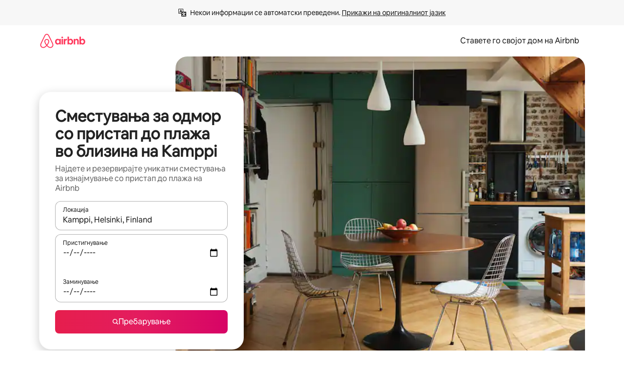

--- FILE ---
content_type: text/html;charset=utf-8
request_url: https://mk.airbnb.com/kamppi-helsinki-finland/stays/beach-access
body_size: 141084
content:
<!doctype html>
<html lang="mk" dir="ltr" data-is-hyperloop="true" data-is-async-local-storage="true" class="scrollbar-gutter"><head><meta charSet="utf-8"/><meta name="locale" content="mk"/><meta name="google" content="notranslate"/><meta id="csrf-param-meta-tag" name="csrf-param" content="authenticity_token"/><meta id="csrf-token-meta-tag" name="csrf-token" content=""/><meta id="english-canonical-url" content=""/><meta name="twitter:widgets:csp" content="on"/><meta name="mobile-web-app-capable" content="yes"/><meta name="apple-mobile-web-app-capable" content="yes"/><meta name="application-name" content="Airbnb"/><meta name="apple-mobile-web-app-title" content="Airbnb"/><meta name="theme-color" content="#ffffff"/><meta name="msapplication-navbutton-color" content="#ffffff"/><meta name="apple-mobile-web-app-status-bar-style" content="black-translucent"/><meta name="msapplication-starturl" content="/?utm_source=homescreen"/><style id="seo-css-reset" type="text/css"> @font-face { font-family: 'Airbnb Cereal VF'; src: url('https://a0.muscache.com/airbnb/static/airbnb-dls-web/build/fonts/cereal-variable/AirbnbCerealVF_W_Wght.8816d9e5c3b6a860636193e36b6ac4e4.woff2') format('woff2 supports variations'), url('https://a0.muscache.com/airbnb/static/airbnb-dls-web/build/fonts/cereal-variable/AirbnbCerealVF_W_Wght.8816d9e5c3b6a860636193e36b6ac4e4.woff2') format('woff2-variations'); font-style: normal; unicode-range: U+0000-03FF, U+0500-058F, U+0700-074F, U+0780-FAFF, U+FE00-FE6F, U+FF00-EFFFF, U+FFFFE-10FFFF; font-display: swap; } @font-face { font-family: 'Airbnb Cereal VF'; src: url('https://a0.muscache.com/airbnb/static/airbnb-dls-web/build/fonts/cereal-variable/AirbnbCerealVF_Italics_W_Wght.bd5e0f97cea11e9264b40656a83357ec.woff2') format('woff2 supports variations'), url('https://a0.muscache.com/airbnb/static/airbnb-dls-web/build/fonts/cereal-variable/AirbnbCerealVF_Italics_W_Wght.bd5e0f97cea11e9264b40656a83357ec.woff2') format('woff2-variations'); font-style: italic; unicode-range: U+0000-03FF, U+0500-058F, U+0700-074F, U+0780-FAFF, U+FE00-FE6F, U+FF00-EFFFF, U+FFFFE-10FFFF; font-display: swap; } @font-face { font-family: 'Airbnb Cereal VF'; unicode-range: U+0600-06FF, U+0750-077F; font-style: normal; src: url('https://a0.muscache.com/airbnb/static/airbnb-dls-web/build/fonts/cereal-variable/AirbnbCerealVF_Arabic_W_Wght.6bee4dd7ab27ef998da2f3a25ae61b48.woff2') format('woff2 supports variations'), url('https://a0.muscache.com/airbnb/static/airbnb-dls-web/build/fonts/cereal-variable/AirbnbCerealVF_Arabic_W_Wght.6bee4dd7ab27ef998da2f3a25ae61b48.woff2') format('woff2-variations'); font-display: swap; } @font-face { font-family: 'Airbnb Cereal VF'; unicode-range: U+0400-04FF; font-style: normal; src: url('https://a0.muscache.com/airbnb/static/airbnb-dls-web/build/fonts/cereal-variable/AirbnbCerealVF_Cyril_W_Wght.df06d21e3ece5673610c24f0090979ff.woff2') format('woff2 supports variations'), url('https://a0.muscache.com/airbnb/static/airbnb-dls-web/build/fonts/cereal-variable/AirbnbCerealVF_Cyril_W_Wght.df06d21e3ece5673610c24f0090979ff.woff2') format('woff2-variations'); font-display: swap; } @font-face { font-family: 'Airbnb Cereal VF'; unicode-range: U+0590-05FF, U+FB00-FB4F; font-style: normal; src: url('https://a0.muscache.com/airbnb/static/airbnb-dls-web/build/fonts/cereal-variable/AirbnbCerealVF_Hebrew_W_Wght.8c6defa083bcccea47d68d872b5a2b0c.woff2') format('woff2 supports variations'), url('https://a0.muscache.com/airbnb/static/airbnb-dls-web/build/fonts/cereal-variable/AirbnbCerealVF_Hebrew_W_Wght.8c6defa083bcccea47d68d872b5a2b0c.woff2') format('woff2-variations'); font-display: swap; } @font-face { font-family: 'Airbnb Cereal VF'; src: url('https://a0.muscache.com/airbnb/static/airbnb-dls-web/build/fonts/cereal-variable/AirbnbCerealVF_W_Wght.8816d9e5c3b6a860636193e36b6ac4e4.woff2') format('woff2 supports variations'), url('https://a0.muscache.com/airbnb/static/airbnb-dls-web/build/fonts/cereal-variable/AirbnbCerealVF_W_Wght.8816d9e5c3b6a860636193e36b6ac4e4.woff2') format('woff2-variations'); font-style: normal; font-display: swap; } @font-face { font-family: 'Airbnb Cereal VF'; unicode-range: U+0900-097F; font-style: normal; src: url('https://a0.muscache.com/airbnb/static/airbnb-dls-web/build/fonts/cereal-variable/AirbnbCerealVF_Deva_W_Wght.b498e56f4d652dd9addb81cdafd7e6d8.woff2') format('woff2 supports variations'), url('https://a0.muscache.com/airbnb/static/airbnb-dls-web/build/fonts/cereal-variable/AirbnbCerealVF_Deva_W_Wght.b498e56f4d652dd9addb81cdafd7e6d8.woff2') format('woff2-variations'); font-display: swap; } @font-face { font-family: 'Airbnb Cereal VF'; unicode-range: U+0E00-0E7F; font-style: normal; src: url('https://a0.muscache.com/airbnb/static/airbnb-dls-web/build/fonts/cereal-variable/AirbnbCerealVF_ThaiLp_W_Wght.e40f7fff25db11840de609db35118844.woff2') format('woff2 supports variations'), url('https://a0.muscache.com/airbnb/static/airbnb-dls-web/build/fonts/cereal-variable/AirbnbCerealVF_ThaiLp_W_Wght.e40f7fff25db11840de609db35118844.woff2') format('woff2-variations'); font-display: swap; } @font-face { font-family: 'Airbnb Cereal VF'; unicode-range: U+0370-03FF; font-style: normal; src: url('https://a0.muscache.com/airbnb/static/airbnb-dls-web/build/fonts/cereal-variable/AirbnbCerealVF_Greek_W_Wght.4eec7b9ea9093264b972a6eb2a7f13b8.woff2') format('woff2 supports variations'), url('https://a0.muscache.com/airbnb/static/airbnb-dls-web/build/fonts/cereal-variable/AirbnbCerealVF_Greek_W_Wght.4eec7b9ea9093264b972a6eb2a7f13b8.woff2') format('woff2-variations'); font-display: swap; } html{font-family: Airbnb Cereal VF,Circular,-apple-system,BlinkMacSystemFont,Roboto,Helvetica Neue,sans-serif;color:inherit;-webkit-font-smoothing:antialiased;-moz-osx-font-smoothing:grayscale;font-synthesis:none;}body{font-size:14px;line-height:1.43;}*,::before,::after{box-sizing:border-box;}html,body,blockquote,dl,dd,h1,h2,h3,h4,h5,h6,hr,figure,p,pre,fieldset{margin:0;padding:0;border:0;}article,aside,details,figcaption,figure,footer,header,hgroup,menu,nav,section{display:block;}ol,ul{list-style:none;margin:0;padding:0;}a{text-decoration:none;color:inherit}input{font-family:inherit;}table{border-collapse:collapse;}.screen-reader-only{border:0;clip:rect(0,0,0,0);height:1px;margin:-1px;overflow:hidden;padding:0;position:absolute;width:1px}.screen-reader-only-focusable:focus{clip:auto;height:auto;margin:0;overflow:visible;position:static;width:auto}.skip-to-content:focus{background-color:#fff;font-size:18px;padding:0 24px;position:absolute;left:3px;line-height:64px;top:3px;z-index:10000}</style><script src="https://a0.muscache.com/airbnb/static/packages/web/common/frontend/hyperloop-browser/metroRequire.227ca10613.js" defer="" crossorigin="anonymous"></script><script src="https://a0.muscache.com/airbnb/static/packages/web/common/frontend/hyperloop-browser/shims_post_modules.6052315266.js" defer="" crossorigin="anonymous"></script><script src="https://a0.muscache.com/airbnb/static/packages/web/mk/frontend/airmetro/browser/asyncRequire.c69ee5f5a8.js" defer="" crossorigin="anonymous"></script><script src="https://a0.muscache.com/airbnb/static/packages/web/common/frontend/hyperloop-browser/coreV2.1baf1d8370.js" defer="" crossorigin="anonymous"></script><script src="https://a0.muscache.com/airbnb/static/packages/web/common/b7d9.551822d9e2.js" defer="" crossorigin="anonymous"></script><script src="https://a0.muscache.com/airbnb/static/packages/web/common/frontend/seo-loop/routeHandler.9a8337f848.js" defer="" crossorigin="anonymous"></script><script src="https://a0.muscache.com/airbnb/static/packages/web/common/2148.0f63fd6432.js" defer="" crossorigin="anonymous"></script><script src="https://a0.muscache.com/airbnb/static/packages/web/common/217f.cf14833904.js" defer="" crossorigin="anonymous"></script><script src="https://a0.muscache.com/airbnb/static/packages/web/common/e18a.e9e13a26ba.js" defer="" crossorigin="anonymous"></script><script src="https://a0.muscache.com/airbnb/static/packages/web/common/57a4.0dfaef8edb.js" defer="" crossorigin="anonymous"></script><script src="https://a0.muscache.com/airbnb/static/packages/web/common/42cb.f078b943dc.js" defer="" crossorigin="anonymous"></script><script src="https://a0.muscache.com/airbnb/static/packages/web/common/frontend/moment-more-formats/src/locale/mk.1c1160f31b.js" defer="" crossorigin="anonymous"></script><script src="https://a0.muscache.com/airbnb/static/packages/web/common/frontend/seo-loop/apps/landing-pages/initializer.fb05ba9774.js" defer="" crossorigin="anonymous"></script><script src="https://a0.muscache.com/airbnb/static/packages/web/mk/ce9a.6ee0c48854.js" defer="" crossorigin="anonymous"></script><script src="https://a0.muscache.com/airbnb/static/packages/web/common/frontend/landing-pages/page-types/stays/StaysRouteContainer.d710a13f78.js" defer="" crossorigin="anonymous"></script><script src="https://a0.muscache.com/airbnb/static/packages/web/common/5f7b.ab477603e8.js" defer="" crossorigin="anonymous"></script><script src="https://a0.muscache.com/airbnb/static/packages/web/common/0a2f.411bade0ca.js" defer="" crossorigin="anonymous"></script><script src="https://a0.muscache.com/airbnb/static/packages/web/common/0c01.15680075f8.js" defer="" crossorigin="anonymous"></script><script src="https://a0.muscache.com/airbnb/static/packages/web/common/ae27.e7c562abe0.js" defer="" crossorigin="anonymous"></script><script src="https://a0.muscache.com/airbnb/static/packages/web/common/5b92.fb7bda9420.js" defer="" crossorigin="anonymous"></script><script src="https://a0.muscache.com/airbnb/static/packages/web/common/9a38.8715bc6d28.js" defer="" crossorigin="anonymous"></script><script src="https://a0.muscache.com/airbnb/static/packages/web/common/e2da.c2c4778107.js" defer="" crossorigin="anonymous"></script><script src="https://a0.muscache.com/airbnb/static/packages/web/common/c6a9.e034875fb3.js" defer="" crossorigin="anonymous"></script><script src="https://a0.muscache.com/airbnb/static/packages/web/common/frontend/seo-loop/apps/landing-pages/client.4ded56a1eb.js" defer="" crossorigin="anonymous"></script><script>(function() {
  // pg_pixel is no-op now.
})()</script><script>"undefined"!=typeof window&&window.addEventListener("error",function e(r){if(window._errorReportingInitialized)return void window.removeEventListener("error",e);const{error:n}=r;if(!n)return;const o=r.message||n.message,t=/Requiring unknown module/.test(o)?.01:.1;if(Math.random()>t)return;const{locale:a,tracking_context:i}=window[Symbol.for("__ global cache key __")]?.["string | airbnb-bootstrap-data"]?.["_bootstrap-layout-init"]??{},s=a||navigator.language,l=location.pathname,c="undefined"!=typeof window?{tags:{loggingSource:"browser",sampleRate:String(t)}}:{sampleRate:String(t)};fetch("https://notify.bugsnag.com/",{headers:{"Bugsnag-Payload-Version":"5"},body:JSON.stringify({apiKey:"e393bc25e52fe915ffb56c14ddf2ff1b",payloadVersion:"5",notifier:{name:"Bugsnag JavaScript",version:"0.0.5-AirbnbUnhandledBufferedErrorCustomFetch",url:""},events:[{exceptions:[{errorClass:n.name,message:o,stacktrace:[{file:r.filename,lineNumber:r.lineno,columnNumber:r.colno}],type:"browserjs"}],request:{url:location.href},context:l,groupingHash:n.name.concat("-",o,"-",l),unhandled:!0,app:{releaseStage:i?.environment},device:{time:new Date,userAgent:navigator.userAgent},metaData:{infra:{app_name:i?.app,is_buffered_error:!0,loop_name:i?.controller,locale:s,service_worker_url:navigator.serviceWorker?.controller?.scriptURL},...c}}]}),method:"POST"})});</script><script>
// FID init code.
!function(e,n){let t,c,o,i=[];const r={passive:!0,capture:!0},f=new Date,u="pointerup",a="pointercancel";function s(e,n){t||(t=n,c=e,o=new Date,l())}function l(){c>=0&&c<o-f&&(i.forEach(e=>{e(c,t)}),i=[])}function p(t){if(t.cancelable){const c=(t.timeStamp>1e12?new Date:performance.now())-t.timeStamp;"pointerdown"===t.type?function(t,c){function o(){s(t,c),f()}function i(){f()}function f(){n(u,o,r),n(a,i,r)}e(u,o,r),e(a,i,r)}(c,t):s(c,t)}}var w;w=e,["click","mousedown","keydown","touchstart","pointerdown"].forEach(e=>{w(e,p,r)}),self.perfMetrics=self.perfMetrics||{},self.perfMetrics.onFirstInputDelay=function(e){i.push(e),l()},self.perfMetrics.clearFirstInputDelay=function(){t&&(t=null,c=null,o=null)}}(addEventListener,removeEventListener);
// LCP Polyfill code
!function(e,t,n){let o,r,c=0,a=0,s=0,i=!1,l=!0;const f=["IMG","H1","H2","H3","H4","H5","SVG"];let m,d,g;const u=["click","mousedown","keydown","touchstart","pointerdown","scroll"],E={passive:!0,capture:!0};function p(e,t,n){(t>1.000666778*a||o&&!document.body.contains(o))&&(a=t,s=n,o=e,g?.(s,o,a))}function h(e){d?.observe(e)}function N(){if(l)if(i)m||(m={IMG:document.getElementsByTagName("img"),H1:document.getElementsByTagName("h1"),H2:document.getElementsByTagName("h2"),H3:document.getElementsByTagName("h3"),H4:document.getElementsByTagName("h4"),H5:document.getElementsByTagName("h5"),SVG:document.getElementsByTagName("svg")}),f.forEach(e=>{Array.from(m[e]).forEach(e=>{h(e)})}),setTimeout(N,50);else{let e;for(!r&&document.body&&(r=document.createNodeIterator(document.body,NodeFilter.SHOW_ELEMENT,e=>{return t=e,f.includes(t.tagName)||t.hasAttribute("data-lcp-candidate")?NodeFilter.FILTER_ACCEPT:NodeFilter.FILTER_REJECT;var t}));e=r?.nextNode();)h(e);n(N)}}function H(){c=performance.now(),a=0,s=0,o=null,d=new IntersectionObserver(e=>{e.filter(e=>e.isIntersecting).forEach(e=>{!function(e,t,o){const r=t.height*t.width;if(["H1","H2","H3","H4","H5"].includes(e.tagName)){const t=document.createRange();t.selectNodeContents(e),n(()=>{const n=t.getBoundingClientRect(),c=n.height*n.width;o(e,Math.min(c,r),performance.now())})}else if("IMG"!==e.tagName)o(e,r,performance.now());else{const t=()=>n(()=>o(e,r,performance.now()));e.complete?t():e.addEventListener("load",t,{once:!0})}}(e.target,e.intersectionRect,p)})}),n(N),u.forEach(t=>{e(t,y,E)})}function y(e){const t=e.target;("scroll"!==e.type||"expand-trigger"!==t?.className&&"contract-trigger"!==t?.className)&&0!==a&&(performance.now()-c<250||T())}function T(){d?.disconnect(),u.forEach(e=>{t(e,y,E)}),l=!1,d=null}H(),self.perfMetrics=self.perfMetrics||{},self.perfMetrics.onLargestContentfulPaint=function(e){g=e,0!==s&&null!==o&&g(s,o,a)},self.perfMetrics.startSearchingForLargestContentfulPaint=H.bind(null,!1),self.perfMetrics.stopSearchingForLargestContentfulPaint=T,self.perfMetrics.markIsHydratedForLargestContentfulPaint=()=>{i=!0},self.perfMetrics.registerLCPCandidate=h,self.perfMetrics.inspectLCPTarget=()=>o}(addEventListener,removeEventListener,requestAnimationFrame);
// INP init code.
!function(e){let n,t=0;const r={value:-1,entries:[]};let i,o=[];const s=new Map;let a,c=0,l=1/0,u=0;function f(){return null!=a?c:null!=performance.interactionCount?performance.interactionCount:0}function d(){return f()-t}function p(e){e.forEach(e=>{e.interactionId&&function(e){if(null==e.interactionId)return;const n=o[o.length-1],t=s.get(e.interactionId);if(null!=t||o.length<10||e.duration>n.latency){if(null!=t)t.entries.push(e),t.latency=Math.max(t.latency,e.duration);else{const n={id:e.interactionId,latency:e.duration,entries:[e]};o.push(n),s.set(e.interactionId,n)}o.sort((e,n)=>n.latency-e.latency),o.splice(10).forEach(e=>{s.delete(e.id)})}}(e)});const n=function(){const e=Math.min(o.length-1,Math.floor(d()/50));return o[e]}();n&&n.latency!==r.value&&(r.value=n.latency,r.entries=n.entries,v())}function v(){r.value>=0&&i&&i(r.value,r.entries)}"PerformanceObserver"in window&&PerformanceObserver.supportedEntryTypes&&PerformanceObserver.supportedEntryTypes.includes("event")&&("interactionCount"in performance||null!=a||PerformanceObserver.supportedEntryTypes&&PerformanceObserver.supportedEntryTypes.includes("event")&&(a=new PerformanceObserver(e=>{Promise.resolve().then(()=>{e.getEntries().forEach(e=>{e.interactionId&&(l=Math.min(l,e.interactionId),u=Math.max(u,e.interactionId),c=u?(u-l)/7+1:0)})})}),a.observe({type:"event",buffered:!0,durationThreshold:0})),n=new PerformanceObserver(e=>{Promise.resolve().then(()=>{p(e.getEntries())})}),n.observe({type:"event",buffered:!0,durationThreshold:40}),n.observe({type:"first-input",buffered:!0}),e("visibilitychange",function(){null!=n&&"hidden"===document.visibilityState&&(p(n.takeRecords()),r.value<0&&d()>0&&(r.value=0,r.entries=[]),v())},!0),e("pageshow",function(e){e.persisted&&(o=[],s.clear(),t=f(),r.value=-1,r.entries=[])},!0)),self.perfMetrics=self.perfMetrics||{},self.perfMetrics.onInp=function(e){r.value>=0?e(r.value,r.entries):i=e},self.perfMetrics.clearInp=function(){o=[],s.clear(),t=0,c=0,l=1/0,u=0,r.value=-1,r.entries=[]}}(addEventListener);
</script><script>((e,t,o,n)=>{if(!n.supports("(font: -apple-system-body) and (-webkit-touch-callout: default)"))return;const d=e.createElement("div");d.setAttribute("style","font: -apple-system-body"),t.appendChild(d),"17px"===o(d).fontSize&&t.style.setProperty("font-size","16px"),t.removeChild(d)})(document,document.documentElement,getComputedStyle,CSS);</script><script>(()=>{if("undefined"==typeof window)return;if("ScrollTimeline"in window)return;const n=new Map;window.queuedAnimations=n,window.queuedAnimationsLoaded=new AbortController,window.addEventListener("animationstart",i=>{const e=i.target;e.getAnimations().filter(n=>n.animationName===i.animationName).forEach(i=>{n.set(i,e)})},{signal:window.queuedAnimationsLoaded.signal})})();</script><link rel="search" type="application/opensearchdescription+xml" href="/opensearch.xml" title="Airbnb"/><link rel="apple-touch-icon" href="https://a0.muscache.com/airbnb/static/icons/apple-touch-icon-76x76-3b313d93b1b5823293524b9764352ac9.png"/><link rel="apple-touch-icon" sizes="76x76" href="https://a0.muscache.com/airbnb/static/icons/apple-touch-icon-76x76-3b313d93b1b5823293524b9764352ac9.png"/><link rel="apple-touch-icon" sizes="120x120" href="https://a0.muscache.com/airbnb/static/icons/apple-touch-icon-120x120-52b1adb4fe3a8f825fc4b143de12ea4b.png"/><link rel="apple-touch-icon" sizes="152x152" href="https://a0.muscache.com/airbnb/static/icons/apple-touch-icon-152x152-7b7c6444b63d8b6ebad9dae7169e5ed6.png"/><link rel="apple-touch-icon" sizes="180x180" href="https://a0.muscache.com/airbnb/static/icons/apple-touch-icon-180x180-bcbe0e3960cd084eb8eaf1353cf3c730.png"/><link rel="icon" sizes="192x192" href="https://a0.muscache.com/im/pictures/airbnb-platform-assets/AirbnbPlatformAssets-Favicons/original/0d189acb-3f82-4b2c-b95f-ad1d6a803d13.png?im_w=240"/><link rel="shortcut icon" sizes="76x76" type="image/png" href="https://a0.muscache.com/im/pictures/airbnb-platform-assets/AirbnbPlatformAssets-Favicons/original/0d189acb-3f82-4b2c-b95f-ad1d6a803d13.png?im_w=240"/><link rel="mask-icon" href="https://a0.muscache.com/pictures/airbnb-platform-assets/AirbnbPlatformAssets-Favicons/original/304e8c59-05df-4fab-9846-f69fd7f749b0.svg?im_w=240" color="#FF5A5F"/><link rel="apple-touch-icon" href="https://a0.muscache.com/airbnb/static/icons/apple-touch-icon-76x76-3b313d93b1b5823293524b9764352ac9.png"/><link rel="apple-touch-icon" sizes="76x76" href="https://a0.muscache.com/airbnb/static/icons/apple-touch-icon-76x76-3b313d93b1b5823293524b9764352ac9.png"/><link rel="apple-touch-icon" sizes="120x120" href="https://a0.muscache.com/airbnb/static/icons/apple-touch-icon-120x120-52b1adb4fe3a8f825fc4b143de12ea4b.png"/><link rel="apple-touch-icon" sizes="152x152" href="https://a0.muscache.com/airbnb/static/icons/apple-touch-icon-152x152-7b7c6444b63d8b6ebad9dae7169e5ed6.png"/><link rel="apple-touch-icon" sizes="180x180" href="https://a0.muscache.com/airbnb/static/icons/apple-touch-icon-180x180-bcbe0e3960cd084eb8eaf1353cf3c730.png"/><link rel="icon" sizes="192x192" href="https://a0.muscache.com/im/pictures/airbnb-platform-assets/AirbnbPlatformAssets-Favicons/original/0d189acb-3f82-4b2c-b95f-ad1d6a803d13.png?im_w=240"/><link rel="shortcut icon" sizes="76x76" type="image/png" href="https://a0.muscache.com/im/pictures/airbnb-platform-assets/AirbnbPlatformAssets-Favicons/original/0d189acb-3f82-4b2c-b95f-ad1d6a803d13.png?im_w=240"/><link rel="mask-icon" href="https://a0.muscache.com/pictures/airbnb-platform-assets/AirbnbPlatformAssets-Favicons/original/304e8c59-05df-4fab-9846-f69fd7f749b0.svg?im_w=240" color="#FF5A5F"/><style id="aphrodite" type="text/css" data-aphrodite="true">._1wwxwzt{pointer-events:none !important;-webkit-user-select:none !important;user-select:none !important;white-space:pre-wrap !important;padding-left:0px !important;padding-right:0px !important;font-family:Airbnb Cereal VF,Circular,-apple-system,BlinkMacSystemFont,Roboto,Helvetica Neue,sans-serif !important;font-size:1.125rem !important;}._7h1p0g{margin:0 !important;padding:0 !important;}</style><style id="linaria" type="text/css" data-linaria="true">.c1jo210i.c1jo210i.c1jo210i{display:grid;}

.cnk25hy.cnk25hy.cnk25hy{height:100%;}

.e1mkvczo.e1mkvczo.e1mkvczo{grid-row:1;grid-column:1;}

.dir.perb90o.perb90o.perb90o{transition:opacity 75ms var(--motion-linear-curve-animation-timing-function), visibility 75ms var(--motion-linear-curve-animation-timing-function);}

.ni1yqzk.ni1yqzk.ni1yqzk{opacity:1;visibility:visible;}

.rgyynxb.rgyynxb.rgyynxb{opacity:0;visibility:hidden;}
.cyqdyy.cyqdyy.cyqdyy{position:relative;}

.dir.cyqdyy.cyqdyy.cyqdyy{background-color:var(--palette-white);}

.vz2oe5x.vz2oe5x.vz2oe5x{--view-transition_play-state:running;}

.vg7vsjx.vg7vsjx.vg7vsjx{height:100%;}

.v1cv8r21.v1cv8r21.v1cv8r21{display:contents;}

.vyb6402.vyb6402.vyb6402:where(.contextual-grow)::view-transition-group(container),.vyb6402.vyb6402.vyb6402:where(.contextual-grow)::view-transition-group(container-content){mix-blend-mode:normal;overflow:hidden;}

.dir.vyb6402.vyb6402.vyb6402:where(.contextual-grow)::view-transition-group(container),.dir.vyb6402.vyb6402.vyb6402:where(.contextual-grow)::view-transition-group(container-content){border-radius:var(--container-border-radius,15px);}

.dir.vyb6402.vyb6402.vyb6402:where(.contextual-grow)::view-transition-group(container){border-bottom:var(--container-border,none);}

@media (prefers-reduced-motion:no-preference){
.vyb6402.vyb6402.vyb6402:where(.contextual-grow).exit.exit.exit::view-transition-old(container){--view-transition_mix-blend-mode:plus-lighter;opacity:var(--view-transition-fade-effect_opacity-from);--view-transition-fade-effect_opacity-from:1;--view-transition-fade-effect_duration:75ms;--view-transition-fade-effect_transition_timing-function:var(--motion-linear-curve-animation-timing-function);--view-transition-fade-effect_delay:var(--contextual-grow_fade-delay,50ms);animation:var(--reduced-motion_duration,var(--view-transition-fade-effect_duration,200ms)) var(--view-transition-fade-effect_timing-function,linear) var(--view-transition-fade-effect_delay,0ms) 1 normal var(--view-transition_fill-mode,both) var(--view-transition_play-state,paused) fade-vyb6402;}

.dir.vyb6402.vyb6402.vyb6402:where(.contextual-grow).exit.exit.exit::view-transition-old(container){animation:var(--reduced-motion_duration,var(--view-transition-fade-effect_duration,200ms)) var(--view-transition-fade-effect_timing-function,linear) var(--view-transition-fade-effect_delay,0ms) 1 normal var(--view-transition_fill-mode,both) var(--view-transition_play-state,paused) fade-vyb6402;}

@keyframes fade-vyb6402{
from{opacity:var(--view-transition-fade-effect_opacity-from,0);visibility:visible;}

to{opacity:var(--view-transition-fade-effect_opacity-to,1);}}}

@media (prefers-reduced-motion:reduce),(update:slow),(update:none){
.vyb6402.vyb6402.vyb6402:where(.contextual-grow).exit.exit.exit::view-transition-old(container){--view-transition_mix-blend-mode:plus-lighter;opacity:var(--view-transition-fade-effect_opacity-from);}

.dir.vyb6402.vyb6402.vyb6402:where(.contextual-grow).exit.exit.exit::view-transition-old(container){animation:var(--reduced-motion_duration,var(--view-transition-fade-effect_duration,200ms)) var(--view-transition-fade-effect_timing-function,linear) var(--view-transition-fade-effect_delay,0ms) 1 normal var(--view-transition_fill-mode,both) var(--view-transition_play-state,paused) fade-vyb6402;}

@keyframes fade-vyb6402{
from{opacity:var(--view-transition-fade-effect_opacity-from,0);visibility:visible;}

to{opacity:var(--view-transition-fade-effect_opacity-to,1);}}}

@media (prefers-reduced-motion:no-preference){
.vyb6402.vyb6402.vyb6402:where(.contextual-grow).enter.enter.enter::view-transition-old(container){--view-transition_mix-blend-mode:plus-lighter;opacity:var(--view-transition-fade-effect_opacity-from);--view-transition-fade-effect_opacity-from:1;--view-transition-fade-effect_opacity-to:0;--view-transition-fade-effect_duration:75ms;--view-transition-fade-effect_transition_timing-function:var(--motion-linear-curve-animation-timing-function);--view-transition-fade-effect_delay:var(--contextual-grow_fade-delay,50ms);animation:var(--reduced-motion_duration,var(--view-transition-fade-effect_duration,200ms)) var(--view-transition-fade-effect_timing-function,linear) var(--view-transition-fade-effect_delay,0ms) 1 normal var(--view-transition_fill-mode,both) var(--view-transition_play-state,paused) fade-vyb6402;--view-transition-scale-effect_duration:500ms;animation:var(--reduced-motion_duration,var(--view-transition-scale-effect_duration,200ms)) var(--view-transition-scale-effect_timing-function,var(--motion-standard-curve-animation-timing-function)) var(--view-transition-scale-effect_delay,0ms) 1 normal var(--view-transition_fill-mode,both) var(--view-transition_play-state,paused) scale-vyb6402;}

.dir.vyb6402.vyb6402.vyb6402:where(.contextual-grow).enter.enter.enter::view-transition-old(container){animation:var(--reduced-motion_duration,var(--view-transition-fade-effect_duration,200ms)) var(--view-transition-fade-effect_timing-function,linear) var(--view-transition-fade-effect_delay,0ms) 1 normal var(--view-transition_fill-mode,both) var(--view-transition_play-state,paused) fade-vyb6402,var(--reduced-motion_duration,var(--view-transition-scale-effect_duration,200ms)) var(--view-transition-scale-effect_timing-function,var(--motion-standard-curve-animation-timing-function)) var(--view-transition-scale-effect_delay,0ms) 1 normal var(--view-transition_fill-mode,both) var(--view-transition_play-state,paused) scale-vyb6402;}

@keyframes fade-vyb6402{
from{opacity:var(--view-transition-fade-effect_opacity-from,0);visibility:visible;}

to{opacity:var(--view-transition-fade-effect_opacity-to,1);}}

@keyframes scale-vyb6402{
from{filter:var(--view-transition_from-filter);visibility:visible;scale:var(--view-transition-scale-effect_from,1);}

to{filter:var(--view-transition_to-filter);scale:var(--view-transition-scale-effect_to,0);}}}

@media (prefers-reduced-motion:reduce),(update:slow),(update:none){
.vyb6402.vyb6402.vyb6402:where(.contextual-grow).enter.enter.enter::view-transition-old(container){--view-transition_mix-blend-mode:plus-lighter;opacity:var(--view-transition-fade-effect_opacity-from);}

.dir.vyb6402.vyb6402.vyb6402:where(.contextual-grow).enter.enter.enter::view-transition-old(container){animation:var(--reduced-motion_duration,var(--view-transition-fade-effect_duration,200ms)) var(--view-transition-fade-effect_timing-function,linear) var(--view-transition-fade-effect_delay,0ms) 1 normal var(--view-transition_fill-mode,both) var(--view-transition_play-state,paused) fade-vyb6402;}

@keyframes fade-vyb6402{
from{opacity:var(--view-transition-fade-effect_opacity-from,0);visibility:visible;}

to{opacity:var(--view-transition-fade-effect_opacity-to,1);}}}

@media (prefers-reduced-motion:no-preference){
.vyb6402.vyb6402.vyb6402:where(.contextual-grow).enter.enter.enter::view-transition-new(container){--view-transition_mix-blend-mode:plus-lighter;opacity:var(--view-transition-fade-effect_opacity-from);--view-transition-fade-effect_opacity-from:1;--view-transition-fade-effect_duration:75ms;--view-transition-fade-effect_transition_timing-function:var(--motion-linear-curve-animation-timing-function);--view-transition-fade-effect_delay:var(--contextual-grow_fade-delay,50ms);animation:var(--reduced-motion_duration,var(--view-transition-fade-effect_duration,200ms)) var(--view-transition-fade-effect_timing-function,linear) var(--view-transition-fade-effect_delay,0ms) 1 normal var(--view-transition_fill-mode,both) var(--view-transition_play-state,paused) fade-vyb6402;animation:var(--reduced-motion_duration,var(--view-transition-scale-effect_duration,200ms)) var(--view-transition-scale-effect_timing-function,var(--motion-standard-curve-animation-timing-function)) var(--view-transition-scale-effect_delay,0ms) 1 normal var(--view-transition_fill-mode,both) var(--view-transition_play-state,paused) scale-vyb6402;}

.dir.vyb6402.vyb6402.vyb6402:where(.contextual-grow).enter.enter.enter::view-transition-new(container){animation:var(--reduced-motion_duration,var(--view-transition-fade-effect_duration,200ms)) var(--view-transition-fade-effect_timing-function,linear) var(--view-transition-fade-effect_delay,0ms) 1 normal var(--view-transition_fill-mode,both) var(--view-transition_play-state,paused) fade-vyb6402;}

@keyframes fade-vyb6402{
from{opacity:var(--view-transition-fade-effect_opacity-from,0);visibility:visible;}

to{opacity:var(--view-transition-fade-effect_opacity-to,1);}}

@keyframes scale-vyb6402{
from{filter:var(--view-transition_from-filter);visibility:visible;scale:var(--view-transition-scale-effect_from,1);}

to{filter:var(--view-transition_to-filter);scale:var(--view-transition-scale-effect_to,0);}}}

@media (prefers-reduced-motion:reduce),(update:slow),(update:none){
.vyb6402.vyb6402.vyb6402:where(.contextual-grow).enter.enter.enter::view-transition-new(container){--view-transition_mix-blend-mode:plus-lighter;opacity:var(--view-transition-fade-effect_opacity-from);}

.dir.vyb6402.vyb6402.vyb6402:where(.contextual-grow).enter.enter.enter::view-transition-new(container){animation:var(--reduced-motion_duration,var(--view-transition-fade-effect_duration,200ms)) var(--view-transition-fade-effect_timing-function,linear) var(--view-transition-fade-effect_delay,0ms) 1 normal var(--view-transition_fill-mode,both) var(--view-transition_play-state,paused) fade-vyb6402;}

@keyframes fade-vyb6402{
from{opacity:var(--view-transition-fade-effect_opacity-from,0);visibility:visible;}

to{opacity:var(--view-transition-fade-effect_opacity-to,1);}}}

.vyb6402.vyb6402.vyb6402:where(.contextual-grow)::view-transition-new(container-content){mix-blend-mode:normal;}

@media (prefers-reduced-motion:no-preference){
.vyb6402.vyb6402.vyb6402:where(.contextual-grow).enter.enter.enter::view-transition-old(container-content){mix-blend-mode:normal;--view-transition_mix-blend-mode:plus-lighter;opacity:var(--view-transition-fade-effect_opacity-from);--view-transition-fade-effect_opacity-from:1;--view-transition-fade-effect_opacity-to:0;--view-transition-fade-effect_duration:75ms;--view-transition-fade-effect_transition_timing-function:var(--motion-linear-curve-animation-timing-function);--view-transition-fade-effect_delay:var(--contextual-grow_fade-delay,50ms);animation:var(--reduced-motion_duration,var(--view-transition-fade-effect_duration,200ms)) var(--view-transition-fade-effect_timing-function,linear) var(--view-transition-fade-effect_delay,0ms) 1 normal var(--view-transition_fill-mode,both) var(--view-transition_play-state,paused) fade-vyb6402;}

.dir.vyb6402.vyb6402.vyb6402:where(.contextual-grow).enter.enter.enter::view-transition-old(container-content){animation:var(--reduced-motion_duration,var(--view-transition-fade-effect_duration,200ms)) var(--view-transition-fade-effect_timing-function,linear) var(--view-transition-fade-effect_delay,0ms) 1 normal var(--view-transition_fill-mode,both) var(--view-transition_play-state,paused) fade-vyb6402;}

@keyframes fade-vyb6402{
from{opacity:var(--view-transition-fade-effect_opacity-from,0);visibility:visible;}

to{opacity:var(--view-transition-fade-effect_opacity-to,1);}}}

@media (prefers-reduced-motion:reduce),(update:slow),(update:none){
.vyb6402.vyb6402.vyb6402:where(.contextual-grow).enter.enter.enter::view-transition-old(container-content){--view-transition_mix-blend-mode:plus-lighter;opacity:var(--view-transition-fade-effect_opacity-from);}

.dir.vyb6402.vyb6402.vyb6402:where(.contextual-grow).enter.enter.enter::view-transition-old(container-content){animation:var(--reduced-motion_duration,var(--view-transition-fade-effect_duration,200ms)) var(--view-transition-fade-effect_timing-function,linear) var(--view-transition-fade-effect_delay,0ms) 1 normal var(--view-transition_fill-mode,both) var(--view-transition_play-state,paused) fade-vyb6402;}

@keyframes fade-vyb6402{
from{opacity:var(--view-transition-fade-effect_opacity-from,0);visibility:visible;}

to{opacity:var(--view-transition-fade-effect_opacity-to,1);}}}

@media (prefers-reduced-motion:no-preference){
.vyb6402.vyb6402.vyb6402:where(.contextual-grow).enter.enter.enter::view-transition-new(container-content){mix-blend-mode:normal;--view-transition_mix-blend-mode:plus-lighter;opacity:var(--view-transition-fade-effect_opacity-from);--view-transition-fade-effect_opacity-from:var(--contextual-grow_content-start-opacity,0);--view-transition-fade-effect_duration:75ms;--view-transition-fade-effect_transition_timing-function:var(--motion-linear-curve-animation-timing-function);--view-transition-fade-effect_delay:var(--contextual-grow_fade-delay,50ms);animation:var(--reduced-motion_duration,var(--view-transition-fade-effect_duration,200ms)) var(--view-transition-fade-effect_timing-function,linear) var(--view-transition-fade-effect_delay,0ms) 1 normal var(--view-transition_fill-mode,both) var(--view-transition_play-state,paused) fade-vyb6402;}

.dir.vyb6402.vyb6402.vyb6402:where(.contextual-grow).enter.enter.enter::view-transition-new(container-content){animation:var(--reduced-motion_duration,var(--view-transition-fade-effect_duration,200ms)) var(--view-transition-fade-effect_timing-function,linear) var(--view-transition-fade-effect_delay,0ms) 1 normal var(--view-transition_fill-mode,both) var(--view-transition_play-state,paused) fade-vyb6402;}

@keyframes fade-vyb6402{
from{opacity:var(--view-transition-fade-effect_opacity-from,0);visibility:visible;}

to{opacity:var(--view-transition-fade-effect_opacity-to,1);}}}

@media (prefers-reduced-motion:reduce),(update:slow),(update:none){
.vyb6402.vyb6402.vyb6402:where(.contextual-grow).enter.enter.enter::view-transition-new(container-content){--view-transition_mix-blend-mode:plus-lighter;opacity:var(--view-transition-fade-effect_opacity-from);}

.dir.vyb6402.vyb6402.vyb6402:where(.contextual-grow).enter.enter.enter::view-transition-new(container-content){animation:var(--reduced-motion_duration,var(--view-transition-fade-effect_duration,200ms)) var(--view-transition-fade-effect_timing-function,linear) var(--view-transition-fade-effect_delay,0ms) 1 normal var(--view-transition_fill-mode,both) var(--view-transition_play-state,paused) fade-vyb6402;}

@keyframes fade-vyb6402{
from{opacity:var(--view-transition-fade-effect_opacity-from,0);visibility:visible;}

to{opacity:var(--view-transition-fade-effect_opacity-to,1);}}}

@media (prefers-reduced-motion:no-preference){
.vyb6402.vyb6402.vyb6402:where(.contextual-grow).exit.exit.exit::view-transition-old(container-content){--view-transition_mix-blend-mode:plus-lighter;opacity:var(--view-transition-fade-effect_opacity-from);--view-transition-fade-effect_opacity-from:1;--view-transition-fade-effect_opacity-to:0;--view-transition-fade-effect_duration:75ms;--view-transition-fade-effect_transition_timing-function:var(--motion-linear-curve-animation-timing-function);--view-transition-fade-effect_delay:var(--contextual-grow_fade-delay,50ms);animation:var(--reduced-motion_duration,var(--view-transition-fade-effect_duration,200ms)) var(--view-transition-fade-effect_timing-function,linear) var(--view-transition-fade-effect_delay,0ms) 1 normal var(--view-transition_fill-mode,both) var(--view-transition_play-state,paused) fade-vyb6402;}

.dir.vyb6402.vyb6402.vyb6402:where(.contextual-grow).exit.exit.exit::view-transition-old(container-content){animation:var(--reduced-motion_duration,var(--view-transition-fade-effect_duration,200ms)) var(--view-transition-fade-effect_timing-function,linear) var(--view-transition-fade-effect_delay,0ms) 1 normal var(--view-transition_fill-mode,both) var(--view-transition_play-state,paused) fade-vyb6402;}

@keyframes fade-vyb6402{
from{opacity:var(--view-transition-fade-effect_opacity-from,0);visibility:visible;}

to{opacity:var(--view-transition-fade-effect_opacity-to,1);}}}

@media (prefers-reduced-motion:reduce),(update:slow),(update:none){
.vyb6402.vyb6402.vyb6402:where(.contextual-grow).exit.exit.exit::view-transition-old(container-content){--view-transition_mix-blend-mode:plus-lighter;opacity:var(--view-transition-fade-effect_opacity-from);}

.dir.vyb6402.vyb6402.vyb6402:where(.contextual-grow).exit.exit.exit::view-transition-old(container-content){animation:var(--reduced-motion_duration,var(--view-transition-fade-effect_duration,200ms)) var(--view-transition-fade-effect_timing-function,linear) var(--view-transition-fade-effect_delay,0ms) 1 normal var(--view-transition_fill-mode,both) var(--view-transition_play-state,paused) fade-vyb6402;}

@keyframes fade-vyb6402{
from{opacity:var(--view-transition-fade-effect_opacity-from,0);visibility:visible;}

to{opacity:var(--view-transition-fade-effect_opacity-to,1);}}}

@media (prefers-reduced-motion:no-preference){
.vyb6402.vyb6402.vyb6402:where(.contextual-grow).exit.exit.exit::view-transition-new(container-content){mix-blend-mode:normal;--view-transition_mix-blend-mode:plus-lighter;opacity:var(--view-transition-fade-effect_opacity-from);--view-transition-fade-effect_duration:75ms;--view-transition-fade-effect_transition_timing-function:var(--motion-linear-curve-animation-timing-function);--view-transition-fade-effect_delay:var(--contextual-grow_fade-delay,50ms);animation:var(--reduced-motion_duration,var(--view-transition-fade-effect_duration,200ms)) var(--view-transition-fade-effect_timing-function,linear) var(--view-transition-fade-effect_delay,0ms) 1 normal var(--view-transition_fill-mode,both) var(--view-transition_play-state,paused) fade-vyb6402;}

.dir.vyb6402.vyb6402.vyb6402:where(.contextual-grow).exit.exit.exit::view-transition-new(container-content){animation:var(--reduced-motion_duration,var(--view-transition-fade-effect_duration,200ms)) var(--view-transition-fade-effect_timing-function,linear) var(--view-transition-fade-effect_delay,0ms) 1 normal var(--view-transition_fill-mode,both) var(--view-transition_play-state,paused) fade-vyb6402;}

@keyframes fade-vyb6402{
from{opacity:var(--view-transition-fade-effect_opacity-from,0);visibility:visible;}

to{opacity:var(--view-transition-fade-effect_opacity-to,1);}}}

@media (prefers-reduced-motion:reduce),(update:slow),(update:none){
.vyb6402.vyb6402.vyb6402:where(.contextual-grow).exit.exit.exit::view-transition-new(container-content){--view-transition_mix-blend-mode:plus-lighter;opacity:var(--view-transition-fade-effect_opacity-from);}

.dir.vyb6402.vyb6402.vyb6402:where(.contextual-grow).exit.exit.exit::view-transition-new(container-content){animation:var(--reduced-motion_duration,var(--view-transition-fade-effect_duration,200ms)) var(--view-transition-fade-effect_timing-function,linear) var(--view-transition-fade-effect_delay,0ms) 1 normal var(--view-transition_fill-mode,both) var(--view-transition_play-state,paused) fade-vyb6402;}

@keyframes fade-vyb6402{
from{opacity:var(--view-transition-fade-effect_opacity-from,0);visibility:visible;}

to{opacity:var(--view-transition-fade-effect_opacity-to,1);}}}

@media (prefers-reduced-motion:no-preference){
.vyb6402.vyb6402.vyb6402:where(.contextual-grow).exit.exit.exit::view-transition-new(container){--view-transition_mix-blend-mode:plus-lighter;opacity:var(--view-transition-fade-effect_opacity-from);--view-transition-fade-effect_duration:75ms;--view-transition-fade-effect_transition_timing-function:var(--motion-linear-curve-animation-timing-function);--view-transition-fade-effect_delay:var(--contextual-grow_fade-delay,50ms);animation:var(--reduced-motion_duration,var(--view-transition-fade-effect_duration,200ms)) var(--view-transition-fade-effect_timing-function,linear) var(--view-transition-fade-effect_delay,0ms) 1 normal var(--view-transition_fill-mode,both) var(--view-transition_play-state,paused) fade-vyb6402;}

.dir.vyb6402.vyb6402.vyb6402:where(.contextual-grow).exit.exit.exit::view-transition-new(container){animation:var(--reduced-motion_duration,var(--view-transition-fade-effect_duration,200ms)) var(--view-transition-fade-effect_timing-function,linear) var(--view-transition-fade-effect_delay,0ms) 1 normal var(--view-transition_fill-mode,both) var(--view-transition_play-state,paused) fade-vyb6402;}

@keyframes fade-vyb6402{
from{opacity:var(--view-transition-fade-effect_opacity-from,0);visibility:visible;}

to{opacity:var(--view-transition-fade-effect_opacity-to,1);}}}

@media (prefers-reduced-motion:reduce),(update:slow),(update:none){
.vyb6402.vyb6402.vyb6402:where(.contextual-grow).exit.exit.exit::view-transition-new(container){--view-transition_mix-blend-mode:plus-lighter;opacity:var(--view-transition-fade-effect_opacity-from);}

.dir.vyb6402.vyb6402.vyb6402:where(.contextual-grow).exit.exit.exit::view-transition-new(container){animation:var(--reduced-motion_duration,var(--view-transition-fade-effect_duration,200ms)) var(--view-transition-fade-effect_timing-function,linear) var(--view-transition-fade-effect_delay,0ms) 1 normal var(--view-transition_fill-mode,both) var(--view-transition_play-state,paused) fade-vyb6402;}

@keyframes fade-vyb6402{
from{opacity:var(--view-transition-fade-effect_opacity-from,0);visibility:visible;}

to{opacity:var(--view-transition-fade-effect_opacity-to,1);}}}

.vyb6402.vyb6402.vyb6402:where(.contextual-grow).enter.enter.enter::view-transition-new(root){display:none;}

.vyb6402.vyb6402.vyb6402:where(.contextual-grow).exit.exit.exit::view-transition-old(root){display:none;}

@media (prefers-reduced-motion:no-preference){
.vyb6402.vyb6402.vyb6402:where(.contextual-grow).enter.enter.enter::view-transition-old(root){--view-transition_mix-blend-mode:plus-lighter;opacity:var(--view-transition-fade-effect_opacity-from);--view-transition-fade-effect_opacity-from:var(--contextual-grow_start-opacity,1);--view-transition-fade-effect_opacity-to:var(--contextual-grow_end-opacity,0);--view-transition-fade-effect_duration:75ms;--view-transition-fade-effect_delay:var(--contextual-grow_fade-delay,50ms);animation:var(--reduced-motion_duration,var(--view-transition-fade-effect_duration,200ms)) var(--view-transition-fade-effect_timing-function,linear) var(--view-transition-fade-effect_delay,0ms) 1 normal var(--view-transition_fill-mode,both) var(--view-transition_play-state,paused) fade-vyb6402;--view-transition-scale-effect_to:var(--contextual-grow_scale--end,0.94);--view-transition-scale-effect_duration:500ms;animation:var(--reduced-motion_duration,var(--view-transition-scale-effect_duration,200ms)) var(--view-transition-scale-effect_timing-function,var(--motion-standard-curve-animation-timing-function)) var(--view-transition-scale-effect_delay,0ms) 1 normal var(--view-transition_fill-mode,both) var(--view-transition_play-state,paused) scale-vyb6402;--view-transition_from-filter:brightness(var(--scrim-animation_end-brightness,1));--view-transition_to-filter:brightness(var(--scrim-animation_start-brightness,0.6));}

.dir.vyb6402.vyb6402.vyb6402:where(.contextual-grow).enter.enter.enter::view-transition-old(root){animation:var(--reduced-motion_duration,var(--view-transition-fade-effect_duration,200ms)) var(--view-transition-fade-effect_timing-function,linear) var(--view-transition-fade-effect_delay,0ms) 1 normal var(--view-transition_fill-mode,both) var(--view-transition_play-state,paused) fade-vyb6402,var(--reduced-motion_duration,var(--view-transition-scale-effect_duration,200ms)) var(--view-transition-scale-effect_timing-function,var(--motion-standard-curve-animation-timing-function)) var(--view-transition-scale-effect_delay,0ms) 1 normal var(--view-transition_fill-mode,both) var(--view-transition_play-state,paused) scale-vyb6402;}

@keyframes fade-vyb6402{
from{opacity:var(--view-transition-fade-effect_opacity-from,0);visibility:visible;}

to{opacity:var(--view-transition-fade-effect_opacity-to,1);}}

@keyframes scale-vyb6402{
from{filter:var(--view-transition_from-filter);visibility:visible;scale:var(--view-transition-scale-effect_from,1);}

to{filter:var(--view-transition_to-filter);scale:var(--view-transition-scale-effect_to,0);}}}

@media (prefers-reduced-motion:reduce),(update:slow),(update:none){
.vyb6402.vyb6402.vyb6402:where(.contextual-grow).enter.enter.enter::view-transition-old(root){--view-transition_mix-blend-mode:plus-lighter;opacity:var(--view-transition-fade-effect_opacity-from);}

.dir.vyb6402.vyb6402.vyb6402:where(.contextual-grow).enter.enter.enter::view-transition-old(root){animation:var(--reduced-motion_duration,var(--view-transition-fade-effect_duration,200ms)) var(--view-transition-fade-effect_timing-function,linear) var(--view-transition-fade-effect_delay,0ms) 1 normal var(--view-transition_fill-mode,both) var(--view-transition_play-state,paused) fade-vyb6402;}

@keyframes fade-vyb6402{
from{opacity:var(--view-transition-fade-effect_opacity-from,0);visibility:visible;}

to{opacity:var(--view-transition-fade-effect_opacity-to,1);}}}

@media (prefers-reduced-motion:no-preference){
.vyb6402.vyb6402.vyb6402:where(.contextual-grow).exit.exit.exit::view-transition-new(root){--view-transition-scale-effect_from:var(--contextual-grow_scale--end,0.94);--view-transition-scale-effect_to:var(--contextual-grow_scale--start,1);--view-transition-scale-effect_duration:500ms;animation:var(--reduced-motion_duration,var(--view-transition-scale-effect_duration,200ms)) var(--view-transition-scale-effect_timing-function,var(--motion-standard-curve-animation-timing-function)) var(--view-transition-scale-effect_delay,0ms) 1 normal var(--view-transition_fill-mode,both) var(--view-transition_play-state,paused) scale-vyb6402;--view-transition_from-filter:brightness(var(--scrim-animation_end-brightness,0.6));--view-transition_to-filter:brightness(var(--scrim-animation_start-brightness,1));}

.dir.vyb6402.vyb6402.vyb6402:where(.contextual-grow).exit.exit.exit::view-transition-new(root){animation:var(--reduced-motion_duration,var(--view-transition-scale-effect_duration,200ms)) var(--view-transition-scale-effect_timing-function,var(--motion-standard-curve-animation-timing-function)) var(--view-transition-scale-effect_delay,0ms) 1 normal var(--view-transition_fill-mode,both) var(--view-transition_play-state,paused) scale-vyb6402;}

@keyframes scale-vyb6402{
from{filter:var(--view-transition_from-filter);visibility:visible;scale:var(--view-transition-scale-effect_from,1);}

to{filter:var(--view-transition_to-filter);scale:var(--view-transition-scale-effect_to,0);}}}

@media (prefers-reduced-motion:reduce),(update:slow),(update:none){
.vyb6402.vyb6402.vyb6402:where(.contextual-grow).exit.exit.exit::view-transition-new(root){--view-transition_mix-blend-mode:plus-lighter;opacity:var(--view-transition-fade-effect_opacity-from);}

.dir.vyb6402.vyb6402.vyb6402:where(.contextual-grow).exit.exit.exit::view-transition-new(root){animation:var(--reduced-motion_duration,var(--view-transition-fade-effect_duration,200ms)) var(--view-transition-fade-effect_timing-function,linear) var(--view-transition-fade-effect_delay,0ms) 1 normal var(--view-transition_fill-mode,both) var(--view-transition_play-state,paused) fade-vyb6402;}

@keyframes fade-vyb6402{
from{opacity:var(--view-transition-fade-effect_opacity-from,0);visibility:visible;}

to{opacity:var(--view-transition-fade-effect_opacity-to,1);}}}

.vyb6402.vyb6402.vyb6402:where(.contextual-grow).exit.exit.exit::view-transition-new(root) [data-static-element-wrapper] > [view-transition-element] [view-transition-element]{--view-transition_visibility:visible;}

.vyb6402.vyb6402.vyb6402:where(.contextual-grow)::view-transition-group(root)::view-transition-new > [data-static-element-wrapper] > [view-transition-element]{visibility:visible;}

.vyb6402.vyb6402.vyb6402:where(.contextual-grow)::view-transition-group(root) [frozen-view-transition-old] [data-static-element-wrapper] > [view-transition-element] [view-transition-element],.vyb6402.vyb6402.vyb6402:where(.contextual-grow)::view-transition-group(root)::view-transition-old [data-static-element-wrapper] > [view-transition-element] [view-transition-element]{--view-transition_visibility:visible;}

.vyb6402.vyb6402.vyb6402:where(.contextual-grow)::view-transition-group(root) [frozen-view-transition-old] [data-static-element-wrapper] > [view-transition-element] [view-transition-element] [active-element='true'],.vyb6402.vyb6402.vyb6402:where(.contextual-grow)::view-transition-group(root)::view-transition-old [data-static-element-wrapper] > [view-transition-element] [view-transition-element] [active-element='true']{visibility:hidden;}

.v1koiow6.v1koiow6.v1koiow6:where(.slide-in-and-fade)::view-transition-new(root){mix-blend-mode:normal;}

.dir.v1koiow6.v1koiow6.v1koiow6:where(.slide-in-and-fade)::view-transition-new(root){animation:none;}

.dir.v1koiow6.v1koiow6.v1koiow6:where(.slide-in-and-fade)::view-transition-group(root){animation:none;}

.v1koiow6.v1koiow6.v1koiow6:where(.slide-in-and-fade)::view-transition-old(root){display:none;}

.dir.v1koiow6.v1koiow6.v1koiow6:where(.slide-in-and-fade)::view-transition-group(screen){animation:none;}

.v1koiow6.v1koiow6.v1koiow6:where(.slide-in-and-fade)::view-transition-image-pair(screen){mix-blend-mode:normal;display:grid;height:100%;overflow:hidden;}

.v1koiow6.v1koiow6.v1koiow6:where(.slide-in-and-fade)::view-transition-old(screen),.v1koiow6.v1koiow6.v1koiow6:where(.slide-in-and-fade)::view-transition-new(screen){display:flex;grid-area:1 / 1;mix-blend-mode:normal;position:static;}

.dir.v1koiow6.v1koiow6.v1koiow6:where(.slide-in-and-fade)::view-transition-new(screen){animation:none;}

@media (prefers-reduced-motion:no-preference){
.v1koiow6.v1koiow6.v1koiow6:where(.slide-in-and-fade).enter.enter.enter::view-transition-old(screen){--view-transition_mix-blend-mode:normal;--view-transition-fade-effect_opacity-from:1;--view-transition-relative-move-effect_from-x:0;--view-transition-relative-move-effect_to-x:calc(-1 * var(--slide-in-and-fade_offset-x-to,200px));--view-transition-relative-move-effect_duration:500ms;animation:var(--reduced-motion_duration,var(--view-transition-relative-move-effect_duration,200ms)) var(--view-transition-relative-move-effect_timing-function,var(--motion-standard-curve-animation-timing-function)) var(--view-transition-relative-move-effect_delay,0ms) 1 normal var(--view-transition_fill-mode,both) var(--view-transition_play-state,paused) relative-move-v1koiow6;--view-transition_mix-blend-mode:plus-lighter;opacity:var(--view-transition-fade-effect_opacity-from);--view-transition-fade-effect_opacity-from:1;--view-transition-fade-effect_opacity-to:0;--view-transition-fade-effect_duration:75ms;animation:var(--reduced-motion_duration,var(--view-transition-fade-effect_duration,200ms)) var(--view-transition-fade-effect_timing-function,linear) var(--view-transition-fade-effect_delay,0ms) 1 normal var(--view-transition_fill-mode,both) var(--view-transition_play-state,paused) fade-v1koiow6;}

.dir.v1koiow6.v1koiow6.v1koiow6:where(.slide-in-and-fade).enter.enter.enter::view-transition-old(screen){animation:var(--reduced-motion_duration,var(--view-transition-fade-effect_duration,200ms)) var(--view-transition-fade-effect_timing-function,linear) var(--view-transition-fade-effect_delay,0ms) 1 normal var(--view-transition_fill-mode,both) var(--view-transition_play-state,paused) fade-v1koiow6,var(--reduced-motion_duration,var(--view-transition-relative-move-effect_duration,200ms)) var(--view-transition-relative-move-effect_timing-function,var(--motion-standard-curve-animation-timing-function)) var(--view-transition-relative-move-effect_delay,0ms) 1 normal var(--view-transition_fill-mode,both) var(--view-transition_play-state,paused) relative-move-v1koiow6;animation-duration:var(--slide-in-and-fade_fade-out-duration,75ms),var(--slide-in-and-fade_move-duration,500ms);}

@keyframes relative-move-v1koiow6{
from{filter:var(--view-transition_from-filter);visibility:visible;transform:translate( var(--view-transition-relative-move-effect_from-x,0),var(--view-transition-relative-move-effect_from-y,0) );scale:var(--view-transition-relative-move-effect_scale-from,1);}

to{filter:var(--view-transition_to-filter);transform:translate( var(--view-transition-relative-move-effect_to-x,0),var(--view-transition-relative-move-effect_to-y,0) );scale:var(--view-transition-relative-move-effect_scale-to,1);}}

@keyframes fade-v1koiow6{
from{opacity:var(--view-transition-fade-effect_opacity-from,0);visibility:visible;}

to{opacity:var(--view-transition-fade-effect_opacity-to,1);}}}

@media (prefers-reduced-motion:reduce),(update:slow),(update:none){
.v1koiow6.v1koiow6.v1koiow6:where(.slide-in-and-fade).enter.enter.enter::view-transition-old(screen){--view-transition_mix-blend-mode:plus-lighter;opacity:var(--view-transition-fade-effect_opacity-from);--view-transition-fade-effect_opacity-from:1;--view-transition-fade-effect_opacity-to:0;}

.dir.v1koiow6.v1koiow6.v1koiow6:where(.slide-in-and-fade).enter.enter.enter::view-transition-old(screen){animation:var(--reduced-motion_duration,var(--view-transition-fade-effect_duration,200ms)) var(--view-transition-fade-effect_timing-function,linear) var(--view-transition-fade-effect_delay,0ms) 1 normal var(--view-transition_fill-mode,both) var(--view-transition_play-state,paused) fade-v1koiow6;}

@keyframes fade-v1koiow6{
from{opacity:var(--view-transition-fade-effect_opacity-from,0);visibility:visible;}

to{opacity:var(--view-transition-fade-effect_opacity-to,1);}}}

.dir.v1koiow6.v1koiow6.v1koiow6:where(.slide-in-and-fade).enter.enter.enter::view-transition-new(screen){background:var(--view-transition_panel-background,#fff);}

@media (prefers-reduced-motion:no-preference){
.v1koiow6.v1koiow6.v1koiow6:where(.slide-in-and-fade).enter.enter.enter::view-transition-new(screen){--view-transition_mix-blend-mode:normal;--view-transition-fade-effect_opacity-from:1;--view-transition-relative-move-effect_from-x:var(--slide-in-and-fade_offset-x-from,200px);--view-transition-relative-move-effect_to-x:0;--view-transition-relative-move-effect_duration:500ms;animation:var(--reduced-motion_duration,var(--view-transition-relative-move-effect_duration,200ms)) var(--view-transition-relative-move-effect_timing-function,var(--motion-standard-curve-animation-timing-function)) var(--view-transition-relative-move-effect_delay,0ms) 1 normal var(--view-transition_fill-mode,both) var(--view-transition_play-state,paused) relative-move-v1koiow6;--view-transition_mix-blend-mode:plus-lighter;opacity:var(--view-transition-fade-effect_opacity-from);--view-transition-fade-effect_opacity-from:0;--view-transition-fade-effect_opacity-to:1;--view-transition-fade-effect_duration:350ms;--view-transition-fade-effect_delay:50ms;animation:var(--reduced-motion_duration,var(--view-transition-fade-effect_duration,200ms)) var(--view-transition-fade-effect_timing-function,linear) var(--view-transition-fade-effect_delay,0ms) 1 normal var(--view-transition_fill-mode,both) var(--view-transition_play-state,paused) fade-v1koiow6;}

.dir.v1koiow6.v1koiow6.v1koiow6:where(.slide-in-and-fade).enter.enter.enter::view-transition-new(screen){margin-top:calc( var(--view-transition-group-new_top,0) - var(--view-transition-group-old_top,0) );animation:var(--reduced-motion_duration,var(--view-transition-fade-effect_duration,200ms)) var(--view-transition-fade-effect_timing-function,linear) var(--view-transition-fade-effect_delay,0ms) 1 normal var(--view-transition_fill-mode,both) var(--view-transition_play-state,paused) fade-v1koiow6,var(--reduced-motion_duration,var(--view-transition-relative-move-effect_duration,200ms)) var(--view-transition-relative-move-effect_timing-function,var(--motion-standard-curve-animation-timing-function)) var(--view-transition-relative-move-effect_delay,0ms) 1 normal var(--view-transition_fill-mode,both) var(--view-transition_play-state,paused) relative-move-v1koiow6;animation-duration:var(--slide-in-and-fade_fade-in-duration,350ms),var(--slide-in-and-fade_move-duration,500ms);}

@keyframes relative-move-v1koiow6{
from{filter:var(--view-transition_from-filter);visibility:visible;transform:translate( var(--view-transition-relative-move-effect_from-x,0),var(--view-transition-relative-move-effect_from-y,0) );scale:var(--view-transition-relative-move-effect_scale-from,1);}

to{filter:var(--view-transition_to-filter);transform:translate( var(--view-transition-relative-move-effect_to-x,0),var(--view-transition-relative-move-effect_to-y,0) );scale:var(--view-transition-relative-move-effect_scale-to,1);}}

@keyframes fade-v1koiow6{
from{opacity:var(--view-transition-fade-effect_opacity-from,0);visibility:visible;}

to{opacity:var(--view-transition-fade-effect_opacity-to,1);}}}

@media (prefers-reduced-motion:reduce),(update:slow),(update:none){
.v1koiow6.v1koiow6.v1koiow6:where(.slide-in-and-fade).enter.enter.enter::view-transition-new(screen){--view-transition_mix-blend-mode:plus-lighter;opacity:var(--view-transition-fade-effect_opacity-from);--view-transition-fade-effect_opacity-from:0;--view-transition-fade-effect_opacity-to:1;}

.dir.v1koiow6.v1koiow6.v1koiow6:where(.slide-in-and-fade).enter.enter.enter::view-transition-new(screen){animation:var(--reduced-motion_duration,var(--view-transition-fade-effect_duration,200ms)) var(--view-transition-fade-effect_timing-function,linear) var(--view-transition-fade-effect_delay,0ms) 1 normal var(--view-transition_fill-mode,both) var(--view-transition_play-state,paused) fade-v1koiow6;}

@keyframes fade-v1koiow6{
from{opacity:var(--view-transition-fade-effect_opacity-from,0);visibility:visible;}

to{opacity:var(--view-transition-fade-effect_opacity-to,1);}}}

.v1koiow6.v1koiow6.v1koiow6:where(.slide-in-and-fade).exit.exit.exit::view-transition-new(screen){--view-transition_mix-blend-mode:normal;}

@media (prefers-reduced-motion:no-preference){
.v1koiow6.v1koiow6.v1koiow6:where(.slide-in-and-fade).exit.exit.exit::view-transition-new(screen){--view-transition_mix-blend-mode:normal;--view-transition-fade-effect_opacity-from:1;--view-transition-relative-move-effect_from-x:calc(-1 * var(--slide-in-and-fade_offset-x-from,200px));--view-transition-relative-move-effect_to-x:0;--view-transition-relative-move-effect_duration:500ms;animation:var(--reduced-motion_duration,var(--view-transition-relative-move-effect_duration,200ms)) var(--view-transition-relative-move-effect_timing-function,var(--motion-standard-curve-animation-timing-function)) var(--view-transition-relative-move-effect_delay,0ms) 1 normal var(--view-transition_fill-mode,both) var(--view-transition_play-state,paused) relative-move-v1koiow6;--view-transition_mix-blend-mode:plus-lighter;opacity:var(--view-transition-fade-effect_opacity-from);--view-transition-fade-effect_opacity-from:0;--view-transition-fade-effect_opacity-to:1;--view-transition-fade-effect_duration:350ms;--view-transition-fade-effect_delay:50ms;animation:var(--reduced-motion_duration,var(--view-transition-fade-effect_duration,200ms)) var(--view-transition-fade-effect_timing-function,linear) var(--view-transition-fade-effect_delay,0ms) 1 normal var(--view-transition_fill-mode,both) var(--view-transition_play-state,paused) fade-v1koiow6;}

.dir.v1koiow6.v1koiow6.v1koiow6:where(.slide-in-and-fade).exit.exit.exit::view-transition-new(screen){animation:var(--reduced-motion_duration,var(--view-transition-fade-effect_duration,200ms)) var(--view-transition-fade-effect_timing-function,linear) var(--view-transition-fade-effect_delay,0ms) 1 normal var(--view-transition_fill-mode,both) var(--view-transition_play-state,paused) fade-v1koiow6,var(--reduced-motion_duration,var(--view-transition-relative-move-effect_duration,200ms)) var(--view-transition-relative-move-effect_timing-function,var(--motion-standard-curve-animation-timing-function)) var(--view-transition-relative-move-effect_delay,0ms) 1 normal var(--view-transition_fill-mode,both) var(--view-transition_play-state,paused) relative-move-v1koiow6;animation-duration:var(--slide-in-and-fade_fade-in-duration,350ms),var(--slide-in-and-fade_move-duration,500ms);}

@keyframes relative-move-v1koiow6{
from{filter:var(--view-transition_from-filter);visibility:visible;transform:translate( var(--view-transition-relative-move-effect_from-x,0),var(--view-transition-relative-move-effect_from-y,0) );scale:var(--view-transition-relative-move-effect_scale-from,1);}

to{filter:var(--view-transition_to-filter);transform:translate( var(--view-transition-relative-move-effect_to-x,0),var(--view-transition-relative-move-effect_to-y,0) );scale:var(--view-transition-relative-move-effect_scale-to,1);}}

@keyframes fade-v1koiow6{
from{opacity:var(--view-transition-fade-effect_opacity-from,0);visibility:visible;}

to{opacity:var(--view-transition-fade-effect_opacity-to,1);}}}

@media (prefers-reduced-motion:reduce),(update:slow),(update:none){
.v1koiow6.v1koiow6.v1koiow6:where(.slide-in-and-fade).exit.exit.exit::view-transition-new(screen){--view-transition_mix-blend-mode:plus-lighter;opacity:var(--view-transition-fade-effect_opacity-from);--view-transition-fade-effect_opacity-from:0;--view-transition-fade-effect_opacity-to:1;}

.dir.v1koiow6.v1koiow6.v1koiow6:where(.slide-in-and-fade).exit.exit.exit::view-transition-new(screen){animation:var(--reduced-motion_duration,var(--view-transition-fade-effect_duration,200ms)) var(--view-transition-fade-effect_timing-function,linear) var(--view-transition-fade-effect_delay,0ms) 1 normal var(--view-transition_fill-mode,both) var(--view-transition_play-state,paused) fade-v1koiow6;}

@keyframes fade-v1koiow6{
from{opacity:var(--view-transition-fade-effect_opacity-from,0);visibility:visible;}

to{opacity:var(--view-transition-fade-effect_opacity-to,1);}}}

.dir.v1koiow6.v1koiow6.v1koiow6:where(.slide-in-and-fade).exit.exit.exit::view-transition-old(screen){background:var(--view-transition_panel-background,#fff);}

@media (prefers-reduced-motion:no-preference){
.v1koiow6.v1koiow6.v1koiow6:where(.slide-in-and-fade).exit.exit.exit::view-transition-old(screen){--view-transition_mix-blend-mode:normal;--view-transition-fade-effect_opacity-from:1;--view-transition-relative-move-effect_from-x:0;--view-transition-relative-move-effect_to-x:var(--slide-in-and-fade_offset-x-to,200px);--view-transition-relative-move-effect_duration:500ms;animation:var(--reduced-motion_duration,var(--view-transition-relative-move-effect_duration,200ms)) var(--view-transition-relative-move-effect_timing-function,var(--motion-standard-curve-animation-timing-function)) var(--view-transition-relative-move-effect_delay,0ms) 1 normal var(--view-transition_fill-mode,both) var(--view-transition_play-state,paused) relative-move-v1koiow6;--view-transition_mix-blend-mode:plus-lighter;opacity:var(--view-transition-fade-effect_opacity-from);--view-transition-fade-effect_opacity-from:1;--view-transition-fade-effect_opacity-to:0;--view-transition-fade-effect_duration:75ms;animation:var(--reduced-motion_duration,var(--view-transition-fade-effect_duration,200ms)) var(--view-transition-fade-effect_timing-function,linear) var(--view-transition-fade-effect_delay,0ms) 1 normal var(--view-transition_fill-mode,both) var(--view-transition_play-state,paused) fade-v1koiow6;}

.dir.v1koiow6.v1koiow6.v1koiow6:where(.slide-in-and-fade).exit.exit.exit::view-transition-old(screen){animation:var(--reduced-motion_duration,var(--view-transition-fade-effect_duration,200ms)) var(--view-transition-fade-effect_timing-function,linear) var(--view-transition-fade-effect_delay,0ms) 1 normal var(--view-transition_fill-mode,both) var(--view-transition_play-state,paused) fade-v1koiow6,var(--reduced-motion_duration,var(--view-transition-relative-move-effect_duration,200ms)) var(--view-transition-relative-move-effect_timing-function,var(--motion-standard-curve-animation-timing-function)) var(--view-transition-relative-move-effect_delay,0ms) 1 normal var(--view-transition_fill-mode,both) var(--view-transition_play-state,paused) relative-move-v1koiow6;animation-duration:var(--slide-in-and-fade_fade-out-duration,75ms),var(--slide-in-and-fade_move-duration,500ms);}

@keyframes relative-move-v1koiow6{
from{filter:var(--view-transition_from-filter);visibility:visible;transform:translate( var(--view-transition-relative-move-effect_from-x,0),var(--view-transition-relative-move-effect_from-y,0) );scale:var(--view-transition-relative-move-effect_scale-from,1);}

to{filter:var(--view-transition_to-filter);transform:translate( var(--view-transition-relative-move-effect_to-x,0),var(--view-transition-relative-move-effect_to-y,0) );scale:var(--view-transition-relative-move-effect_scale-to,1);}}

@keyframes fade-v1koiow6{
from{opacity:var(--view-transition-fade-effect_opacity-from,0);visibility:visible;}

to{opacity:var(--view-transition-fade-effect_opacity-to,1);}}}

@media (prefers-reduced-motion:reduce),(update:slow),(update:none){
.v1koiow6.v1koiow6.v1koiow6:where(.slide-in-and-fade).exit.exit.exit::view-transition-old(screen){--view-transition_mix-blend-mode:plus-lighter;opacity:var(--view-transition-fade-effect_opacity-from);--view-transition-fade-effect_opacity-from:1;--view-transition-fade-effect_opacity-to:0;}

.dir.v1koiow6.v1koiow6.v1koiow6:where(.slide-in-and-fade).exit.exit.exit::view-transition-old(screen){animation:var(--reduced-motion_duration,var(--view-transition-fade-effect_duration,200ms)) var(--view-transition-fade-effect_timing-function,linear) var(--view-transition-fade-effect_delay,0ms) 1 normal var(--view-transition_fill-mode,both) var(--view-transition_play-state,paused) fade-v1koiow6;}

@keyframes fade-v1koiow6{
from{opacity:var(--view-transition-fade-effect_opacity-from,0);visibility:visible;}

to{opacity:var(--view-transition-fade-effect_opacity-to,1);}}}

.vrbhsjc.vrbhsjc.vrbhsjc:where(.slide-in-from-edge)::view-transition-new(root){opacity:1;mix-blend-mode:normal;}

.dir.vrbhsjc.vrbhsjc.vrbhsjc:where(.slide-in-from-edge)::view-transition-new(root){animation:none;}

.dir.vrbhsjc.vrbhsjc.vrbhsjc:where(.slide-in-from-edge)::view-transition-group(root){animation:none;}

.vrbhsjc.vrbhsjc.vrbhsjc:where(.slide-in-from-edge)::view-transition-old(root){display:none;}

.vrbhsjc.vrbhsjc.vrbhsjc:where(.slide-in-from-edge)::view-transition-group(screen){clip-path:inset(0 0 -400px 0);}

.dir.vrbhsjc.vrbhsjc.vrbhsjc:where(.slide-in-from-edge)::view-transition-group(screen){animation:none;}

.vrbhsjc.vrbhsjc.vrbhsjc:where(.slide-in-from-edge)::view-transition-image-pair(screen){display:grid;height:100%;}

.vrbhsjc.vrbhsjc.vrbhsjc:where(.slide-in-from-edge)::view-transition-new(screen),.vrbhsjc.vrbhsjc.vrbhsjc:where(.slide-in-from-edge)::view-transition-old(screen){grid-area:1 / 1;position:static;mix-blend-mode:normal;display:flex;}

.dir.vrbhsjc.vrbhsjc.vrbhsjc:where(.slide-in-from-edge)::view-transition-new(screen),.dir.vrbhsjc.vrbhsjc.vrbhsjc:where(.slide-in-from-edge)::view-transition-old(screen){background:var(--view-transition_panel-background,#fff);}

.vrbhsjc.vrbhsjc.vrbhsjc:where(.slide-in-from-edge).enter.enter.enter::view-transition-new(screen){height:100%;}

@media (prefers-reduced-motion:no-preference){
.vrbhsjc.vrbhsjc.vrbhsjc:where(.slide-in-from-edge).enter.enter.enter::view-transition-new(screen){--view-transition_mix-blend-mode:normal;--view-transition-fade-effect_opacity-from:1;--view-transition-relative-move-effect_from-x:100%;--view-transition-relative-move-effect_duration:500ms;}

.dir.vrbhsjc.vrbhsjc.vrbhsjc:where(.slide-in-from-edge).enter.enter.enter::view-transition-new(screen){animation:var(--reduced-motion_duration,var(--view-transition-relative-move-effect_duration,200ms)) var(--view-transition-relative-move-effect_timing-function,var(--motion-standard-curve-animation-timing-function)) var(--view-transition-relative-move-effect_delay,0ms) 1 normal var(--view-transition_fill-mode,both) var(--view-transition_play-state,paused) relative-move-vrbhsjc;margin-top:calc( var(--view-transition-group-new_top,0) - var(--view-transition-group-old_top,0) );animation-duration:var(--slide-in-from-edge_slide-in-duration,500ms);}

@keyframes relative-move-vrbhsjc{
from{filter:var(--view-transition_from-filter);visibility:visible;transform:translate( var(--view-transition-relative-move-effect_from-x,0),var(--view-transition-relative-move-effect_from-y,0) );scale:var(--view-transition-relative-move-effect_scale-from,1);}

to{filter:var(--view-transition_to-filter);transform:translate( var(--view-transition-relative-move-effect_to-x,0),var(--view-transition-relative-move-effect_to-y,0) );scale:var(--view-transition-relative-move-effect_scale-to,1);}}}

@media (prefers-reduced-motion:reduce),(update:slow),(update:none){
.vrbhsjc.vrbhsjc.vrbhsjc:where(.slide-in-from-edge).enter.enter.enter::view-transition-new(screen){--view-transition_mix-blend-mode:plus-lighter;opacity:var(--view-transition-fade-effect_opacity-from);}

.dir.vrbhsjc.vrbhsjc.vrbhsjc:where(.slide-in-from-edge).enter.enter.enter::view-transition-new(screen){animation:var(--reduced-motion_duration,var(--view-transition-fade-effect_duration,200ms)) var(--view-transition-fade-effect_timing-function,linear) var(--view-transition-fade-effect_delay,0ms) 1 normal var(--view-transition_fill-mode,both) var(--view-transition_play-state,paused) fade-vrbhsjc;}

@keyframes fade-vrbhsjc{
from{opacity:var(--view-transition-fade-effect_opacity-from,0);visibility:visible;}

to{opacity:var(--view-transition-fade-effect_opacity-to,1);}}}

@media (prefers-reduced-motion:no-preference){
.vrbhsjc.vrbhsjc.vrbhsjc:where(.slide-in-from-edge).enter.enter.enter::view-transition-old(screen){--view-transition_mix-blend-mode:normal;--view-transition-fade-effect_opacity-from:1;--view-transition-relative-move-effect_to-x:-30%;--view-transition-relative-move-effect_duration:500ms;--view-transition_from-filter:brightness(var(--scrim-animation_start-brightness,1));--view-transition_to-filter:brightness(var(--scrim-animation_end-brightness,0.6));}

.dir.vrbhsjc.vrbhsjc.vrbhsjc:where(.slide-in-from-edge).enter.enter.enter::view-transition-old(screen){animation:var(--reduced-motion_duration,var(--view-transition-relative-move-effect_duration,200ms)) var(--view-transition-relative-move-effect_timing-function,var(--motion-standard-curve-animation-timing-function)) var(--view-transition-relative-move-effect_delay,0ms) 1 normal var(--view-transition_fill-mode,both) var(--view-transition_play-state,paused) relative-move-vrbhsjc;animation-duration:var(--slide-in-from-edge_slide-out-duration,500ms);}

@keyframes relative-move-vrbhsjc{
from{filter:var(--view-transition_from-filter);visibility:visible;transform:translate( var(--view-transition-relative-move-effect_from-x,0),var(--view-transition-relative-move-effect_from-y,0) );scale:var(--view-transition-relative-move-effect_scale-from,1);}

to{filter:var(--view-transition_to-filter);transform:translate( var(--view-transition-relative-move-effect_to-x,0),var(--view-transition-relative-move-effect_to-y,0) );scale:var(--view-transition-relative-move-effect_scale-to,1);}}}

@media (prefers-reduced-motion:reduce),(update:slow),(update:none){
.vrbhsjc.vrbhsjc.vrbhsjc:where(.slide-in-from-edge).enter.enter.enter::view-transition-old(screen){--view-transition_mix-blend-mode:plus-lighter;opacity:var(--view-transition-fade-effect_opacity-from);}

.dir.vrbhsjc.vrbhsjc.vrbhsjc:where(.slide-in-from-edge).enter.enter.enter::view-transition-old(screen){animation:var(--reduced-motion_duration,var(--view-transition-fade-effect_duration,200ms)) var(--view-transition-fade-effect_timing-function,linear) var(--view-transition-fade-effect_delay,0ms) 1 normal var(--view-transition_fill-mode,both) var(--view-transition_play-state,paused) fade-vrbhsjc;}

@keyframes fade-vrbhsjc{
from{opacity:var(--view-transition-fade-effect_opacity-from,0);visibility:visible;}

to{opacity:var(--view-transition-fade-effect_opacity-to,1);}}}

@media (prefers-reduced-motion:no-preference){
.vrbhsjc.vrbhsjc.vrbhsjc:where(.slide-in-from-edge).exit.exit.exit::view-transition-new(screen){--view-transition_mix-blend-mode:normal;--view-transition-fade-effect_opacity-from:1;--view-transition-relative-move-effect_from-x:-30%;--view-transition-relative-move-effect_duration:500ms;--view-transition_from-filter:brightness(var(--scrim-animation_end-brightness,0.6));--view-transition_to-filter:brightness(var(--scrim-animation_start-brightness,1));}

.dir.vrbhsjc.vrbhsjc.vrbhsjc:where(.slide-in-from-edge).exit.exit.exit::view-transition-new(screen){animation:var(--reduced-motion_duration,var(--view-transition-relative-move-effect_duration,200ms)) var(--view-transition-relative-move-effect_timing-function,var(--motion-standard-curve-animation-timing-function)) var(--view-transition-relative-move-effect_delay,0ms) 1 normal var(--view-transition_fill-mode,both) var(--view-transition_play-state,paused) relative-move-vrbhsjc;animation-duration:var(--slide-in-from-edge_slide-in-duration,500ms);}

@keyframes relative-move-vrbhsjc{
from{filter:var(--view-transition_from-filter);visibility:visible;transform:translate( var(--view-transition-relative-move-effect_from-x,0),var(--view-transition-relative-move-effect_from-y,0) );scale:var(--view-transition-relative-move-effect_scale-from,1);}

to{filter:var(--view-transition_to-filter);transform:translate( var(--view-transition-relative-move-effect_to-x,0),var(--view-transition-relative-move-effect_to-y,0) );scale:var(--view-transition-relative-move-effect_scale-to,1);}}}

@media (prefers-reduced-motion:reduce),(update:slow),(update:none){
.vrbhsjc.vrbhsjc.vrbhsjc:where(.slide-in-from-edge).exit.exit.exit::view-transition-new(screen){--view-transition_mix-blend-mode:plus-lighter;opacity:var(--view-transition-fade-effect_opacity-from);}

.dir.vrbhsjc.vrbhsjc.vrbhsjc:where(.slide-in-from-edge).exit.exit.exit::view-transition-new(screen){animation:var(--reduced-motion_duration,var(--view-transition-fade-effect_duration,200ms)) var(--view-transition-fade-effect_timing-function,linear) var(--view-transition-fade-effect_delay,0ms) 1 normal var(--view-transition_fill-mode,both) var(--view-transition_play-state,paused) fade-vrbhsjc;}

@keyframes fade-vrbhsjc{
from{opacity:var(--view-transition-fade-effect_opacity-from,0);visibility:visible;}

to{opacity:var(--view-transition-fade-effect_opacity-to,1);}}}

.vrbhsjc.vrbhsjc.vrbhsjc:where(.slide-in-from-edge).exit.exit.exit::view-transition-old(screen){z-index:1;}

@media (prefers-reduced-motion:no-preference){
.vrbhsjc.vrbhsjc.vrbhsjc:where(.slide-in-from-edge).exit.exit.exit::view-transition-old(screen){--view-transition_mix-blend-mode:normal;--view-transition-fade-effect_opacity-from:1;--view-transition-relative-move-effect_to-x:100%;--view-transition-relative-move-effect_duration:500ms;height:100%;}

.dir.vrbhsjc.vrbhsjc.vrbhsjc:where(.slide-in-from-edge).exit.exit.exit::view-transition-old(screen){animation:var(--reduced-motion_duration,var(--view-transition-relative-move-effect_duration,200ms)) var(--view-transition-relative-move-effect_timing-function,var(--motion-standard-curve-animation-timing-function)) var(--view-transition-relative-move-effect_delay,0ms) 1 normal var(--view-transition_fill-mode,both) var(--view-transition_play-state,paused) relative-move-vrbhsjc;animation-duration:var(--slide-in-from-edge_slide-out-duration,500ms);}

@keyframes relative-move-vrbhsjc{
from{filter:var(--view-transition_from-filter);visibility:visible;transform:translate( var(--view-transition-relative-move-effect_from-x,0),var(--view-transition-relative-move-effect_from-y,0) );scale:var(--view-transition-relative-move-effect_scale-from,1);}

to{filter:var(--view-transition_to-filter);transform:translate( var(--view-transition-relative-move-effect_to-x,0),var(--view-transition-relative-move-effect_to-y,0) );scale:var(--view-transition-relative-move-effect_scale-to,1);}}}

@media (prefers-reduced-motion:reduce),(update:slow),(update:none){
.vrbhsjc.vrbhsjc.vrbhsjc:where(.slide-in-from-edge).exit.exit.exit::view-transition-old(screen){--view-transition_mix-blend-mode:plus-lighter;opacity:var(--view-transition-fade-effect_opacity-from);}

.dir.vrbhsjc.vrbhsjc.vrbhsjc:where(.slide-in-from-edge).exit.exit.exit::view-transition-old(screen){animation:var(--reduced-motion_duration,var(--view-transition-fade-effect_duration,200ms)) var(--view-transition-fade-effect_timing-function,linear) var(--view-transition-fade-effect_delay,0ms) 1 normal var(--view-transition_fill-mode,both) var(--view-transition_play-state,paused) fade-vrbhsjc;}

@keyframes fade-vrbhsjc{
from{opacity:var(--view-transition-fade-effect_opacity-from,0);visibility:visible;}

to{opacity:var(--view-transition-fade-effect_opacity-to,1);}}}

.vgue9iu.vgue9iu.vgue9iu:where(.slide-up-from-bottom){--view-transition_mix-blend-mode:normal;}

.vgue9iu.vgue9iu.vgue9iu:where(.slide-up-from-bottom)::view-transition-group(screen){z-index:1;clip-path:inset(calc(-1 * var(--slide-up-from-bottom_root-offset-y-from,24px)) 0 0 0);}

.dir.vgue9iu.vgue9iu.vgue9iu:where(.slide-up-from-bottom)::view-transition-group(root){animation:none;}

.vgue9iu.vgue9iu.vgue9iu:where(.slide-up-from-bottom)::view-transition-old(root),.vgue9iu.vgue9iu.vgue9iu:where(.slide-up-from-bottom)::view-transition-new(root){display:none;}

.vgue9iu.vgue9iu.vgue9iu:where(.slide-up-from-bottom)::view-transition-old(minimized-screen),.vgue9iu.vgue9iu.vgue9iu:where(.slide-up-from-bottom)::view-transition-new(minimized-screen){display:none;}

.vgue9iu.vgue9iu.vgue9iu:where(.slide-up-from-bottom)::view-transition-group(minimized-screen){z-index:-1;}

.vgue9iu.vgue9iu.vgue9iu:where(.slide-up-from-bottom)::view-transition-old(*),.vgue9iu.vgue9iu.vgue9iu:where(.slide-up-from-bottom)::view-transition-new(*){mix-blend-mode:normal;}

@media (prefers-reduced-motion:no-preference){
.vgue9iu.vgue9iu.vgue9iu:where(.slide-up-from-bottom).enter.enter.enter::view-transition-old(screen){--view-transition_mix-blend-mode:normal;--view-transition-fade-effect_opacity-from:1;--view-transition-relative-move-effect_from-x:0;--view-transition-relative-move-effect_to-x:0;--view-transition-relative-move-effect_to-y:calc(-1 * var(--slide-up-from-bottom_offset-y-to,5.5%));--view-transition-relative-move-effect_scale-from:var(--slide-up-from-bottom_scale--start,1);--view-transition-relative-move-effect_scale-to:var(--slide-up-from-bottom_scale--end,0.94);--view-transition-relative-move-effect_duration:500ms;--view-transition_from-filter:brightness(var(--scrim-animation_start-brightness,1));--view-transition_to-filter:brightness(var(--scrim-animation_end-brightness,0.6));}

.dir.vgue9iu.vgue9iu.vgue9iu:where(.slide-up-from-bottom).enter.enter.enter::view-transition-old(screen){animation:var(--reduced-motion_duration,var(--view-transition-relative-move-effect_duration,200ms)) var(--view-transition-relative-move-effect_timing-function,var(--motion-standard-curve-animation-timing-function)) var(--view-transition-relative-move-effect_delay,0ms) 1 normal var(--view-transition_fill-mode,both) var(--view-transition_play-state,paused) relative-move-vgue9iu;animation-duration:var(--slide-up-from-bottom_slide-down-duration,500ms);}

@keyframes relative-move-vgue9iu{
from{filter:var(--view-transition_from-filter);visibility:visible;transform:translate( var(--view-transition-relative-move-effect_from-x,0),var(--view-transition-relative-move-effect_from-y,0) );scale:var(--view-transition-relative-move-effect_scale-from,1);}

to{filter:var(--view-transition_to-filter);transform:translate( var(--view-transition-relative-move-effect_to-x,0),var(--view-transition-relative-move-effect_to-y,0) );scale:var(--view-transition-relative-move-effect_scale-to,1);}}}

@media (prefers-reduced-motion:reduce),(update:slow),(update:none){
.vgue9iu.vgue9iu.vgue9iu:where(.slide-up-from-bottom).enter.enter.enter::view-transition-old(screen){--view-transition_mix-blend-mode:plus-lighter;opacity:var(--view-transition-fade-effect_opacity-from);}

.dir.vgue9iu.vgue9iu.vgue9iu:where(.slide-up-from-bottom).enter.enter.enter::view-transition-old(screen){animation:var(--reduced-motion_duration,var(--view-transition-fade-effect_duration,200ms)) var(--view-transition-fade-effect_timing-function,linear) var(--view-transition-fade-effect_delay,0ms) 1 normal var(--view-transition_fill-mode,both) var(--view-transition_play-state,paused) fade-vgue9iu;}

@keyframes fade-vgue9iu{
from{opacity:var(--view-transition-fade-effect_opacity-from,0);visibility:visible;}

to{opacity:var(--view-transition-fade-effect_opacity-to,1);}}}

@media (prefers-reduced-motion:no-preference){
.vgue9iu.vgue9iu.vgue9iu:where(.slide-up-from-bottom).enter.enter.enter::view-transition-new(screen){--view-transition_mix-blend-mode:normal;--view-transition-fade-effect_opacity-from:1;--view-transition-relative-move-effect_from-y:var(--slide-up-from-bottom_offset-y-from,100%);--view-transition-relative-move-effect_to-y:var(--slide-up-from-bottom_offset-y-to-polyfill,0px);--view-transition-relative-move-effect_duration:500ms;--view-transition-relative-move-effect_transition_timing-function:var(--motion-enter-curve-animation-timing-function);}

.dir.vgue9iu.vgue9iu.vgue9iu:where(.slide-up-from-bottom).enter.enter.enter::view-transition-new(screen){animation:var(--reduced-motion_duration,var(--view-transition-relative-move-effect_duration,200ms)) var(--view-transition-relative-move-effect_timing-function,var(--motion-standard-curve-animation-timing-function)) var(--view-transition-relative-move-effect_delay,0ms) 1 normal var(--view-transition_fill-mode,both) var(--view-transition_play-state,paused) relative-move-vgue9iu;animation-duration:var(--slide-up-from-bottom_slide-up-duration,500ms);animation-timing-function:var( --view-transition_timing-function,var(--motion-standard-curve-animation-timing-function) );}

@keyframes relative-move-vgue9iu{
from{filter:var(--view-transition_from-filter);visibility:visible;transform:translate( var(--view-transition-relative-move-effect_from-x,0),var(--view-transition-relative-move-effect_from-y,0) );scale:var(--view-transition-relative-move-effect_scale-from,1);}

to{filter:var(--view-transition_to-filter);transform:translate( var(--view-transition-relative-move-effect_to-x,0),var(--view-transition-relative-move-effect_to-y,0) );scale:var(--view-transition-relative-move-effect_scale-to,1);}}}

@media (prefers-reduced-motion:reduce),(update:slow),(update:none){
.vgue9iu.vgue9iu.vgue9iu:where(.slide-up-from-bottom).enter.enter.enter::view-transition-new(screen){--view-transition_mix-blend-mode:plus-lighter;opacity:var(--view-transition-fade-effect_opacity-from);}

.dir.vgue9iu.vgue9iu.vgue9iu:where(.slide-up-from-bottom).enter.enter.enter::view-transition-new(screen){animation:var(--reduced-motion_duration,var(--view-transition-fade-effect_duration,200ms)) var(--view-transition-fade-effect_timing-function,linear) var(--view-transition-fade-effect_delay,0ms) 1 normal var(--view-transition_fill-mode,both) var(--view-transition_play-state,paused) fade-vgue9iu;}

@keyframes fade-vgue9iu{
from{opacity:var(--view-transition-fade-effect_opacity-from,0);visibility:visible;}

to{opacity:var(--view-transition-fade-effect_opacity-to,1);}}}

.vgue9iu.vgue9iu.vgue9iu:where(.slide-up-from-bottom).exit.exit.exit::view-transition-old(screen){z-index:1;}

@media (prefers-reduced-motion:no-preference){
.vgue9iu.vgue9iu.vgue9iu:where(.slide-up-from-bottom).exit.exit.exit::view-transition-old(screen){--view-transition_mix-blend-mode:normal;--view-transition-fade-effect_opacity-from:1;--view-transition-relative-move-effect_from-y:var(--slide-up-from-bottom_offset-y-to-polyfill,0px);--view-transition-relative-move-effect_to-y:var(--slide-up-from-bottom_offset-y-from,100%);--view-transition-relative-move-effect_duration:300ms;--view-transition-relative-move-effect_transition_timing-function:var(--motion-exit-curve-animation-timing-function);}

.dir.vgue9iu.vgue9iu.vgue9iu:where(.slide-up-from-bottom).exit.exit.exit::view-transition-old(screen){animation:var(--reduced-motion_duration,var(--view-transition-relative-move-effect_duration,200ms)) var(--view-transition-relative-move-effect_timing-function,var(--motion-standard-curve-animation-timing-function)) var(--view-transition-relative-move-effect_delay,0ms) 1 normal var(--view-transition_fill-mode,both) var(--view-transition_play-state,paused) relative-move-vgue9iu;animation-duration:var(--slide-up-from-bottom_slide-down-duration,300ms);animation-timing-function:var( --view-transition_timing-function,var(--motion-exit-curve-animation-timing-function) );}

@keyframes relative-move-vgue9iu{
from{filter:var(--view-transition_from-filter);visibility:visible;transform:translate( var(--view-transition-relative-move-effect_from-x,0),var(--view-transition-relative-move-effect_from-y,0) );scale:var(--view-transition-relative-move-effect_scale-from,1);}

to{filter:var(--view-transition_to-filter);transform:translate( var(--view-transition-relative-move-effect_to-x,0),var(--view-transition-relative-move-effect_to-y,0) );scale:var(--view-transition-relative-move-effect_scale-to,1);}}}

@media (prefers-reduced-motion:reduce),(update:slow),(update:none){
.vgue9iu.vgue9iu.vgue9iu:where(.slide-up-from-bottom).exit.exit.exit::view-transition-old(screen){--view-transition_mix-blend-mode:plus-lighter;opacity:var(--view-transition-fade-effect_opacity-from);}

.dir.vgue9iu.vgue9iu.vgue9iu:where(.slide-up-from-bottom).exit.exit.exit::view-transition-old(screen){animation:var(--reduced-motion_duration,var(--view-transition-fade-effect_duration,200ms)) var(--view-transition-fade-effect_timing-function,linear) var(--view-transition-fade-effect_delay,0ms) 1 normal var(--view-transition_fill-mode,both) var(--view-transition_play-state,paused) fade-vgue9iu;}

@keyframes fade-vgue9iu{
from{opacity:var(--view-transition-fade-effect_opacity-from,0);visibility:visible;}

to{opacity:var(--view-transition-fade-effect_opacity-to,1);}}}

@media (prefers-reduced-motion:no-preference){
.vgue9iu.vgue9iu.vgue9iu:where(.slide-up-from-bottom).exit.exit.exit::view-transition-new(screen){--view-transition_mix-blend-mode:normal;--view-transition-fade-effect_opacity-from:1;--view-transition-relative-move-effect_from-x:0;--view-transition-relative-move-effect_from-y:calc(-1 * var(--slide-up-from-bottom_offset-y-to,5.5%));--view-transition-relative-move-effect_to-x:0;--view-transition-relative-move-effect_scale-from:var(--slide-up-from-bottom_scale--end,0.94);--view-transition-relative-move-effect_scale-to:var(--slide-up-from-bottom_scale--start,1);--view-transition-relative-move-effect_duration:500ms;--view-transition_from-filter:brightness(var(--scrim-animation_end-brightness,0.6));--view-transition_to-filter:brightness(var(--scrim-animation_start-brightness,1));}

.dir.vgue9iu.vgue9iu.vgue9iu:where(.slide-up-from-bottom).exit.exit.exit::view-transition-new(screen){animation:var(--reduced-motion_duration,var(--view-transition-relative-move-effect_duration,200ms)) var(--view-transition-relative-move-effect_timing-function,var(--motion-standard-curve-animation-timing-function)) var(--view-transition-relative-move-effect_delay,0ms) 1 normal var(--view-transition_fill-mode,both) var(--view-transition_play-state,paused) relative-move-vgue9iu;animation-duration:var(--slide-up-from-bottom_slide-up-duration,500ms);}

@keyframes relative-move-vgue9iu{
from{filter:var(--view-transition_from-filter);visibility:visible;transform:translate( var(--view-transition-relative-move-effect_from-x,0),var(--view-transition-relative-move-effect_from-y,0) );scale:var(--view-transition-relative-move-effect_scale-from,1);}

to{filter:var(--view-transition_to-filter);transform:translate( var(--view-transition-relative-move-effect_to-x,0),var(--view-transition-relative-move-effect_to-y,0) );scale:var(--view-transition-relative-move-effect_scale-to,1);}}}

@media (prefers-reduced-motion:reduce),(update:slow),(update:none){
.vgue9iu.vgue9iu.vgue9iu:where(.slide-up-from-bottom).exit.exit.exit::view-transition-new(screen){--view-transition_mix-blend-mode:plus-lighter;opacity:var(--view-transition-fade-effect_opacity-from);}

.dir.vgue9iu.vgue9iu.vgue9iu:where(.slide-up-from-bottom).exit.exit.exit::view-transition-new(screen){animation:var(--reduced-motion_duration,var(--view-transition-fade-effect_duration,200ms)) var(--view-transition-fade-effect_timing-function,linear) var(--view-transition-fade-effect_delay,0ms) 1 normal var(--view-transition_fill-mode,both) var(--view-transition_play-state,paused) fade-vgue9iu;}

@keyframes fade-vgue9iu{
from{opacity:var(--view-transition-fade-effect_opacity-from,0);visibility:visible;}

to{opacity:var(--view-transition-fade-effect_opacity-to,1);}}}

@media (prefers-reduced-motion:no-preference){
.vgue9iu.vgue9iu.vgue9iu:where(.slide-up-from-bottom).enter.enter.enter::view-transition-old(root){--view-transition_mix-blend-mode:normal;--view-transition-fade-effect_opacity-from:1;--view-transition-relative-move-effect_from-y:var(--slide-up-from-bottom_root-offset-y-from,24px);--view-transition-relative-move-effect_to-y:var(--slide-up-from-bottom_root-offset-y-to,2%);--view-transition-relative-move-effect_scale-from:var(--slide-up-from-bottom_scale--start,1);--view-transition-relative-move-effect_scale-to:var(--slide-up-from-bottom_scale--end,0.94);--view-transition-relative-move-effect_duration:500ms;}

.dir.vgue9iu.vgue9iu.vgue9iu:where(.slide-up-from-bottom).enter.enter.enter::view-transition-old(root){animation:var(--reduced-motion_duration,var(--view-transition-relative-move-effect_duration,200ms)) var(--view-transition-relative-move-effect_timing-function,var(--motion-standard-curve-animation-timing-function)) var(--view-transition-relative-move-effect_delay,0ms) 1 normal var(--view-transition_fill-mode,both) var(--view-transition_play-state,paused) relative-move-vgue9iu;animation-duration:var(--slide-up-from-bottom_slide-down-duration,500ms);}

@keyframes relative-move-vgue9iu{
from{filter:var(--view-transition_from-filter);visibility:visible;transform:translate( var(--view-transition-relative-move-effect_from-x,0),var(--view-transition-relative-move-effect_from-y,0) );scale:var(--view-transition-relative-move-effect_scale-from,1);}

to{filter:var(--view-transition_to-filter);transform:translate( var(--view-transition-relative-move-effect_to-x,0),var(--view-transition-relative-move-effect_to-y,0) );scale:var(--view-transition-relative-move-effect_scale-to,1);}}}

@media (prefers-reduced-motion:reduce),(update:slow),(update:none){
.vgue9iu.vgue9iu.vgue9iu:where(.slide-up-from-bottom).enter.enter.enter::view-transition-old(root){--view-transition_mix-blend-mode:plus-lighter;opacity:var(--view-transition-fade-effect_opacity-from);}

.dir.vgue9iu.vgue9iu.vgue9iu:where(.slide-up-from-bottom).enter.enter.enter::view-transition-old(root){animation:var(--reduced-motion_duration,var(--view-transition-fade-effect_duration,200ms)) var(--view-transition-fade-effect_timing-function,linear) var(--view-transition-fade-effect_delay,0ms) 1 normal var(--view-transition_fill-mode,both) var(--view-transition_play-state,paused) fade-vgue9iu;}

@keyframes fade-vgue9iu{
from{opacity:var(--view-transition-fade-effect_opacity-from,0);visibility:visible;}

to{opacity:var(--view-transition-fade-effect_opacity-to,1);}}}

@media (prefers-reduced-motion:no-preference){
.vgue9iu.vgue9iu.vgue9iu:where(.slide-up-from-bottom).enter.enter.enter::view-transition-new(root){--view-transition_mix-blend-mode:normal;--view-transition-fade-effect_opacity-from:1;--view-transition-relative-move-effect_to-y:var(--slide-up-from-bottom_root-offset-y-to,2%);--view-transition-relative-move-effect_scale-from:var(--slide-up-from-bottom_scale--end,0.94);--view-transition-relative-move-effect_scale-to:var(--slide-up-from-bottom_scale--start,1);--view-transition-relative-move-effect_duration:500ms;}

.dir.vgue9iu.vgue9iu.vgue9iu:where(.slide-up-from-bottom).enter.enter.enter::view-transition-new(root){animation:var(--reduced-motion_duration,var(--view-transition-relative-move-effect_duration,200ms)) var(--view-transition-relative-move-effect_timing-function,var(--motion-standard-curve-animation-timing-function)) var(--view-transition-relative-move-effect_delay,0ms) 1 normal var(--view-transition_fill-mode,both) var(--view-transition_play-state,paused) relative-move-vgue9iu;animation-duration:var(--slide-up-from-bottom_slide-up-duration,500ms);}

@keyframes relative-move-vgue9iu{
from{filter:var(--view-transition_from-filter);visibility:visible;transform:translate( var(--view-transition-relative-move-effect_from-x,0),var(--view-transition-relative-move-effect_from-y,0) );scale:var(--view-transition-relative-move-effect_scale-from,1);}

to{filter:var(--view-transition_to-filter);transform:translate( var(--view-transition-relative-move-effect_to-x,0),var(--view-transition-relative-move-effect_to-y,0) );scale:var(--view-transition-relative-move-effect_scale-to,1);}}}

@media (prefers-reduced-motion:reduce),(update:slow),(update:none){
.vgue9iu.vgue9iu.vgue9iu:where(.slide-up-from-bottom).enter.enter.enter::view-transition-new(root){--view-transition_mix-blend-mode:plus-lighter;opacity:var(--view-transition-fade-effect_opacity-from);}

.dir.vgue9iu.vgue9iu.vgue9iu:where(.slide-up-from-bottom).enter.enter.enter::view-transition-new(root){animation:var(--reduced-motion_duration,var(--view-transition-fade-effect_duration,200ms)) var(--view-transition-fade-effect_timing-function,linear) var(--view-transition-fade-effect_delay,0ms) 1 normal var(--view-transition_fill-mode,both) var(--view-transition_play-state,paused) fade-vgue9iu;}

@keyframes fade-vgue9iu{
from{opacity:var(--view-transition-fade-effect_opacity-from,0);visibility:visible;}

to{opacity:var(--view-transition-fade-effect_opacity-to,1);}}}

@media (prefers-reduced-motion:no-preference){
.vgue9iu.vgue9iu.vgue9iu:where(.slide-up-from-bottom).exit.exit.exit::view-transition-old(root){--view-transition_mix-blend-mode:normal;--view-transition-fade-effect_opacity-from:1;--view-transition-relative-move-effect_to-y:var(--slide-up-from-bottom_root-offset-y-from,24px);--view-transition-relative-move-effect_duration:500ms;--view-transition_from-filter:brightness(var(--scrim-animation_end-brightness,0.6));--view-transition_to-filter:brightness(var(--scrim-animation_start-brightness,1));}

.dir.vgue9iu.vgue9iu.vgue9iu:where(.slide-up-from-bottom).exit.exit.exit::view-transition-old(root){animation:var(--reduced-motion_duration,var(--view-transition-relative-move-effect_duration,200ms)) var(--view-transition-relative-move-effect_timing-function,var(--motion-standard-curve-animation-timing-function)) var(--view-transition-relative-move-effect_delay,0ms) 1 normal var(--view-transition_fill-mode,both) var(--view-transition_play-state,paused) relative-move-vgue9iu;animation-duration:var(--slide-up-from-bottom_slide-down-duration,500ms);}

@keyframes relative-move-vgue9iu{
from{filter:var(--view-transition_from-filter);visibility:visible;transform:translate( var(--view-transition-relative-move-effect_from-x,0),var(--view-transition-relative-move-effect_from-y,0) );scale:var(--view-transition-relative-move-effect_scale-from,1);}

to{filter:var(--view-transition_to-filter);transform:translate( var(--view-transition-relative-move-effect_to-x,0),var(--view-transition-relative-move-effect_to-y,0) );scale:var(--view-transition-relative-move-effect_scale-to,1);}}}

@media (prefers-reduced-motion:reduce),(update:slow),(update:none){
.vgue9iu.vgue9iu.vgue9iu:where(.slide-up-from-bottom).exit.exit.exit::view-transition-old(root){--view-transition_mix-blend-mode:plus-lighter;opacity:var(--view-transition-fade-effect_opacity-from);}

.dir.vgue9iu.vgue9iu.vgue9iu:where(.slide-up-from-bottom).exit.exit.exit::view-transition-old(root){animation:var(--reduced-motion_duration,var(--view-transition-fade-effect_duration,200ms)) var(--view-transition-fade-effect_timing-function,linear) var(--view-transition-fade-effect_delay,0ms) 1 normal var(--view-transition_fill-mode,both) var(--view-transition_play-state,paused) fade-vgue9iu;}

@keyframes fade-vgue9iu{
from{opacity:var(--view-transition-fade-effect_opacity-from,0);visibility:visible;}

to{opacity:var(--view-transition-fade-effect_opacity-to,1);}}}

:root{--corner-radius-tiny4px-border-radius:4px;--corner-radius-small8px-border-radius:8px;--corner-radius-medium12px-border-radius:12px;--corner-radius-large16px-border-radius:16px;--corner-radius-xlarge20px-border-radius:20px;--corner-radius-xxlarge24px-border-radius:24px;--corner-radius-xxlarge28px-border-radius:28px;--corner-radius-xxxlarge32px-border-radius:32px;--elevation-high-box-shadow:0 8px 28px rgba(0,0,0,0.28);--elevation-high-border:1px solid rgba(0,0,0,0.04);--elevation-primary-box-shadow:0 6px 20px rgba(0,0,0,0.2);--elevation-primary-border:1px solid rgba(0,0,0,0.04);--elevation-secondary-box-shadow:0 6px 16px rgba(0,0,0,0.12);--elevation-secondary-border:1px solid rgba(0,0,0,0.04);--elevation-sharp-edge-background:rgba(0,0,0,0.08);--elevation-tertiary-box-shadow:0 2px 4px rgba(0,0,0,0.18);--elevation-tertiary-border:1px solid rgba(0,0,0,0.08);--elevation-elevation0-box-shadow:0px 0px 0px 1px #DDDDDD inset;--elevation-elevation1-box-shadow:0px 0px 0px 1px rgba(0,0,0,0.02),0px 2px 4px 0px rgba(0,0,0,0.16);--elevation-elevation2-box-shadow:0px 0px 0px 1px rgba(0,0,0,0.02),0px 2px 6px 0px rgba(0,0,0,0.04),0px 4px 8px 0px rgba(0,0,0,0.10);--elevation-elevation3-box-shadow:0px 0px 0px 1px rgba(0,0,0,0.02),0px 8px 24px 0px rgba(0,0,0,0.10);--elevation-elevation4-box-shadow:0px 0px 0px 1px rgba(0,0,0,0.02),0px 4px 8px 0px rgba(0,0,0,0.08),0px 12px 30px 0px rgba(0,0,0,0.12);--elevation-elevation5-box-shadow:0px 0px 0px 1px rgba(0,0,0,0.02),0px 6px 8px 0px rgba(0,0,0,0.10),0px 16px 56px 0px rgba(0,0,0,0.18);--motion-springs-fast-duration:451.75438596491193ms;--motion-springs-fast-easing:linear(0,0.18557241650572898,0.46530560393651493,0.6823338821577483,0.8223254801509006,0.9049744175651648,0.951288850000914,0.9763638545339052,0.9896118636450829,0.9964846505475399,1);--motion-springs-fast-source-mass:1px;--motion-springs-fast-source-damping:35px;--motion-springs-fast-source-stiffness:300px;--motion-springs-standard-duration:583.7719298245607ms;--motion-springs-standard-easing:linear(0,0.15794349142280711,0.4146686698630492,0.6303103850844771,0.7802275692100804,0.8751011408890221,0.9317564666924485,0.9642434451985746,0.9823049252758026,0.992097579596505,0.9972943925635941,1);--motion-springs-standard-source-mass:1px;--motion-springs-standard-source-damping:26px;--motion-springs-standard-source-stiffness:175px;--motion-springs-medium-bounce-duration:574.1228070175433ms;--motion-springs-medium-bounce-easing:linear(0,0.17056804830171035,0.47921259292635127,0.749704997553311,0.9261583179716212,1.0149357719696455,1.0442328379057395,1.042269832870079,1.028981085732054,1.0152861473492045,1.0054622129208994,1);--motion-springs-medium-bounce-source-mass:1px;--motion-springs-medium-bounce-source-damping:18.5px;--motion-springs-medium-bounce-source-stiffness:175px;--motion-springs-fast-bounce-duration:449.12280701754327ms;--motion-springs-fast-bounce-easing:linear(0,0.25484239226416866,0.643483807710504,0.9061742021274407,1.0208040643586513,1.043750765143047,1.0303012036555117,1.0119725530453332,1);--motion-springs-fast-bounce-source-mass:1px;--motion-springs-fast-bounce-source-damping:22px;--motion-springs-fast-bounce-source-stiffness:250px;--motion-springs-slow-duration:745.6140350877179ms;--motion-springs-slow-easing:linear(0,0.1726495179466309,0.44139132340393467,0.6575338740242772,0.8021357455779029,0.890693569261087,0.9421755177398626,0.9710919896728034,0.9869420351097642,0.9954729340379553,1);--motion-springs-slow-source-mass:1px;--motion-springs-slow-source-damping:20px;--motion-springs-slow-source-stiffness:100px;--motion-springs-slow-bounce-duration:762.2807017543847ms;--motion-springs-slow-bounce-easing:linear(0,0.17157063121773947,0.4812770425544863,0.7518340186858384,0.9276145377206974,1.0155374835651005,1.0441834344763297,1.0418987538382922,1.028565879063093,1.0149848580762686,1.005322404392434,1);--motion-springs-slow-bounce-source-mass:1px;--motion-springs-slow-bounce-source-damping:14px;--motion-springs-slow-bounce-source-stiffness:100px;--motion-standard-curve-animation-timing-function:cubic-bezier(0.2,0,0,1);--motion-enter-curve-animation-timing-function:cubic-bezier(0.1,0.9,0.2,1);--motion-exit-curve-animation-timing-function:cubic-bezier(0.4,0,1,1);--motion-linear-curve-animation-timing-function:cubic-bezier(0,0,1,1);--palette-black:#000000;--palette-hof:#222222;--palette-foggy:#6A6A6A;--palette-bobo:#B0B0B0;--palette-deco:#DDDDDD;--palette-bebe:#EBEBEB;--palette-faint:#F7F7F7;--palette-white:#FFFFFF;--palette-arches:#C13515;--palette-arches2:#B32505;--palette-arches12:#FFF8F6;--palette-capiz:#F7F6F2;--palette-hapuna:#F5F1EA;--palette-mykonou5:#428BFF;--palette-ondo:#E07912;--palette-spruce:#008A05;--palette-rausch:#FF385C;--palette-product-rausch:#E00B41;--palette-plus:#92174D;--palette-luxe:#460479;--palette-rausch-gradient-linear-gradient:linear-gradient(to right,#E61E4D 0%,#E31C5F 50%,#D70466 100%);--palette-rausch-gradient-linear-gradient-rtl:linear-gradient(to left,#E61E4D 0%,#E31C5F 50%,#D70466 100%);--palette-rausch-gradient-radial-gradient:radial-gradient(circle at center,#FF385C 0%,#E61E4D 27.5%,#E31C5F 40%,#D70466 57.5%,#BD1E59 75%,#BD1E59 100%);--palette-plus-gradient-linear-gradient:linear-gradient(to right,#BD1E59 0%,#92174D 50%,#861453 100%);--palette-plus-gradient-linear-gradient-rtl:linear-gradient(to left,#BD1E59 0%,#92174D 50%,#861453 100%);--palette-plus-gradient-radial-gradient:radial-gradient(circle at center,#D70466 0%,#BD1E59 30%,#92174D 55%,#861453 72.5%,#6C0D63 90%,#6C0D63 100%);--palette-luxe-gradient-linear-gradient:linear-gradient(to right,#59086E 0%,#460479 50%,#440589 100%);--palette-luxe-gradient-linear-gradient-rtl:linear-gradient(to left,#59086E 0%,#460479 50%,#440589 100%);--palette-luxe-gradient-radial-gradient:radial-gradient(circle at center,#6C0D63 0%,#59086E 30%,#460479 55%,#440589 72.5%,#3B07BB 90%,#3B07BB 100%);--palette-bg-primary:#FFFFFF;--palette-bg-primary-disabled:#F7F7F7;--palette-bg-primary-hover:#F7F7F7;--palette-bg-primary-selected:#F7F7F7;--palette-bg-primary-error:#FFF8F6;--palette-bg-primary-core:#FF385C;--palette-bg-primary-luxe:#460479;--palette-bg-primary-plus:#92174D;--palette-bg-primary-inverse:#222222;--palette-bg-primary-inverse-hover:#000000;--palette-bg-primary-inverse-disabled:#DDDDDD;--palette-bg-primary-inverse-error:#C13515;--palette-bg-primary-inverse-error-hover:#B32505;--palette-bg-secondary:#F7F7F7;--palette-bg-secondary-core:linear-gradient(to right,#E61E4D 0%,#E31C5F 50%,#D70466 100%);--palette-bg-secondary-core-rtl:linear-gradient(to left,#E61E4D 0%,#E31C5F 50%,#D70466 100%);--palette-bg-secondary-plus:linear-gradient(to right,#BD1E59 0%,#92174D 50%,#861453 100%);--palette-bg-secondary-plus-rtl:linear-gradient(to left,#BD1E59 0%,#92174D 50%,#861453 100%);--palette-bg-secondary-luxe:linear-gradient(to right,#59086E 0%,#460479 50%,#440589 100%);--palette-bg-secondary-luxe-rtl:linear-gradient(to left,#59086E 0%,#460479 50%,#440589 100%);--palette-bg-secondary-core-hover:radial-gradient(circle at center,#FF385C 0%,#E61E4D 27.5%,#E31C5F 40%,#D70466 57.5%,#BD1E59 75%,#BD1E59 100%);--palette-bg-secondary-plus-hover:radial-gradient(circle at center,#D70466 0%,#BD1E59 30%,#92174D 55%,#861453 72.5%,#6C0D63 90%,#6C0D63 100%);--palette-bg-secondary-luxe-hover:radial-gradient(circle at center,#6C0D63 0%,#59086E 30%,#460479 55%,#440589 72.5%,#3B07BB 90%,#3B07BB 100%);--palette-bg-tertiary:#B0B0B0;--palette-bg-tertiary-hover:#6A6A6A;--palette-bg-tertiary-disabled:#EBEBEB;--palette-bg-tertiary-core:#E00B41;--palette-bg-quaternary:#F2F2F2;--palette-bg-quaternary-hover:#EBEBEB;--palette-text-primary:#222222;--palette-text-primary-disabled:#DDDDDD;--palette-text-primary-hover:#000000;--palette-text-primary-error:#C13515;--palette-text-primary-error-hover:#B32505;--palette-text-primary-inverse:#FFFFFF;--palette-text-primary-core:linear-gradient(to right,#E61E4D 0%,#E31C5F 50%,#D70466 100%);--palette-text-secondary:#6A6A6A;--palette-text-secondary-disabled:#DDDDDD;--palette-text-secondary-error:#C13515;--palette-text-secondary-error-hover:#B32505;--palette-text-legal:#428BFF;--palette-text-link-disabled:#929292;--palette-text-focused:#3F3F3F;--palette-text-material-disabled:rgba(0,0,0,0.24);--palette-icon-primary:#222222;--palette-icon-primary-disabled:#DDDDDD;--palette-icon-primary-hover:#000000;--palette-icon-primary-error:#C13515;--palette-icon-primary-error-hover:#B32505;--palette-icon-primary-inverse:#FFFFFF;--palette-icon-secondary:#6A6A6A;--palette-icon-secondary-hover:#222222;--palette-icon-secondary-selected:#222222;--palette-icon-secondary-disabled:#F7F7F7;--palette-icon-tertiary:#8C8C8C;--palette-icon-error:#C13515;--palette-icon-warning:#E07912;--palette-icon-info:#428BFF;--palette-icon-success:#008A05;--palette-border-primary:#222222;--palette-border-primary-hover:#000000;--palette-border-primary-disabled:#DDDDDD;--palette-border-primary-inverse:#FFFFFF;--palette-border-secondary:#B0B0B0;--palette-border-secondary-hover:#222222;--palette-border-secondary-selected:#222222;--palette-border-secondary-disabled:#EBEBEB;--palette-border-secondary-error:#C13515;--palette-border-tertiary:#DDDDDD;--palette-border-tertiary-hover:#000000;--palette-border-tertiary-selected:#222222;--palette-border-tertiary-error:#C13515;--palette-border-tertiary-error-hover:#B32505;--palette-border-quarternary:#8C8C8C;--palette-shadow50:rgba(0,0,0,0.04);--palette-shadow100:rgba(0,0,0,0.08);--palette-shadow150:rgba(0,0,0,0.12);--palette-shadow200:rgba(0,0,0,0.135);--palette-shadow250:rgba(0,0,0,0.18);--palette-shadow300:rgba(0,0,0,0.20);--palette-shadow350:rgba(0,0,0,0.28);--palette-shadow600:rgba(0,0,0,0.60);--palette-grey0:#FFFFFF;--palette-grey100:#F7F7F7;--palette-grey200:#F2F2F2;--palette-grey300:#EBEBEB;--palette-grey400:#DDDDDD;--palette-grey500:#C1C1C1;--palette-grey600:#8C8C8C;--palette-grey700:#6C6C6C;--palette-grey800:#515151;--palette-grey900:#3F3F3F;--palette-grey1000:#222222;--palette-grey1100:#000000;--palette-red100:#FFF5F3;--palette-red200:#FFEFEC;--palette-red300:#FFE6E2;--palette-red400:#FFD3CD;--palette-red500:#FFACA5;--palette-red600:#F84A43;--palette-red700:#D7251C;--palette-red800:#A3150F;--palette-red900:#772320;--palette-red1000:#381918;--palette-green100:#F1FAF2;--palette-green200:#E6F6E9;--palette-green300:#DCF1E1;--palette-green400:#C3E6CC;--palette-green500:#8DD19E;--palette-green600:#12A139;--palette-green700:#038026;--palette-green800:#015F1A;--palette-green900:#104B20;--palette-green1000:#112716;--palette-blue100:#F0F8FF;--palette-blue200:#E8F3FE;--palette-blue300:#DDEDFE;--palette-blue400:#C6E0FE;--palette-blue500:#94C5FD;--palette-blue600:#318CF7;--palette-blue700:#166BD8;--palette-blue800:#0D4DAA;--palette-blue900:#173F7F;--palette-blue1000:#162339;--palette-orange100:#FEF6EC;--palette-orange200:#FDF0E1;--palette-orange300:#FDE8D4;--palette-orange400:#FBD8BB;--palette-orange500:#F7B383;--palette-orange600:#EB6100;--palette-orange700:#BE4900;--palette-orange800:#8F3400;--palette-orange900:#712A05;--palette-orange1000:#371C10;--palette-purple100:#F7F6FF;--palette-purple200:#F3F1FF;--palette-purple300:#ECE9FE;--palette-purple400:#DED9FE;--palette-purple500:#C2B9FE;--palette-purple600:#8C78FF;--palette-purple700:#6E57E4;--palette-purple800:#503EB2;--palette-purple900:#413582;--palette-purple1000:#221F38;--palette-magenta100:#FDF5FB;--palette-magenta200:#FBEFF8;--palette-magenta300:#FAE6F5;--palette-magenta400:#F5D3EC;--palette-magenta500:#EFADDE;--palette-magenta600:#E54EC1;--palette-magenta700:#BD31A1;--palette-magenta800:#901E7C;--palette-magenta900:#6A255E;--palette-magenta1000:#311B2D;--palette-rausch100:#FFF5F6;--palette-rausch200:#FFEEF0;--palette-rausch300:#FEE5E7;--palette-rausch400:#FFD2D7;--palette-rausch500:#FFABB6;--palette-rausch600:#FF385C;--palette-rausch700:#DA1249;--palette-rausch800:#A21039;--palette-rausch900:#732139;--palette-rausch1000:#361A21;--palette-beige100:#F7F6F2;--palette-beige200:#F4F2EC;--palette-beige300:#EEEBE5;--palette-beige400:#DFDCD6;--palette-beige500:#C5C1BB;--palette-beige600:#8F8B87;--palette-beige700:#6E6A66;--palette-beige800:#53514E;--palette-beige900:#413F3D;--palette-beige1000:#232221;--spacing-macro16px:16px;--spacing-macro24px:24px;--spacing-macro32px:32px;--spacing-macro40px:40px;--spacing-macro48px:48px;--spacing-macro64px:64px;--spacing-macro80px:80px;--spacing-micro2px:2px;--spacing-micro4px:4px;--spacing-micro8px:8px;--spacing-micro12px:12px;--spacing-micro16px:16px;--spacing-micro24px:24px;--spacing-micro32px:32px;--typography-font-family-cereal-font-family:'Airbnb Cereal VF','Circular',-apple-system,'BlinkMacSystemFont','Roboto','Helvetica Neue',sans-serif;--typography-special-display-medium_40_44-font-size:2.5rem;--typography-special-display-medium_40_44-line-height:2.75rem;--typography-special-display-medium_40_44-letter-spacing:normal;--typography-special-display-medium_40_44-font-weight:600;--typography-special-display-medium_48_54-font-size:3rem;--typography-special-display-medium_48_54-line-height:3.375rem;--typography-special-display-medium_48_54-letter-spacing:normal;--typography-special-display-medium_48_54-font-weight:600;--typography-special-display-medium_60_68-font-size:3.75rem;--typography-special-display-medium_60_68-line-height:4.25rem;--typography-special-display-medium_60_68-letter-spacing:normal;--typography-special-display-medium_60_68-font-weight:600;--typography-special-display-medium_72_74-font-size:4.5rem;--typography-special-display-medium_72_74-line-height:4.625rem;--typography-special-display-medium_72_74-letter-spacing:normal;--typography-special-display-medium_72_74-font-weight:600;--typography-titles-semibold_14_18-font-size:0.875rem;--typography-titles-semibold_14_18-line-height:1.125rem;--typography-titles-semibold_14_18-letter-spacing:normal;--typography-titles-semibold_14_18-font-weight:600;--typography-titles-semibold_16_20-font-size:1rem;--typography-titles-semibold_16_20-line-height:1.25rem;--typography-titles-semibold_16_20-letter-spacing:normal;--typography-titles-semibold_16_20-font-weight:600;--typography-titles-semibold_18_24-font-size:1.125rem;--typography-titles-semibold_18_24-line-height:1.5rem;--typography-titles-semibold_18_24-letter-spacing:normal;--typography-titles-semibold_18_24-font-weight:600;--typography-titles-semibold_22_26-font-size:1.375rem;--typography-titles-semibold_22_26-line-height:1.625rem;--typography-titles-semibold_22_26-letter-spacing:normal;--typography-titles-semibold_22_26-font-weight:600;--typography-titles-semibold_26_30-font-size:1.625rem;--typography-titles-semibold_26_30-line-height:1.875rem;--typography-titles-semibold_26_30-letter-spacing:normal;--typography-titles-semibold_26_30-font-weight:600;--typography-titles-semibold_32_36-font-size:2rem;--typography-titles-semibold_32_36-line-height:2.25rem;--typography-titles-semibold_32_36-letter-spacing:normal;--typography-titles-semibold_32_36-font-weight:600;--typography-titles-medium_14_18-font-size:0.875rem;--typography-titles-medium_14_18-line-height:1.125rem;--typography-titles-medium_14_18-letter-spacing:normal;--typography-titles-medium_14_18-font-weight:500;--typography-titles-medium_16_20-font-size:1rem;--typography-titles-medium_16_20-line-height:1.25rem;--typography-titles-medium_16_20-letter-spacing:normal;--typography-titles-medium_16_20-font-weight:500;--typography-titles-medium_18_24-font-size:1.125rem;--typography-titles-medium_18_24-line-height:1.5rem;--typography-titles-medium_18_24-letter-spacing:normal;--typography-titles-medium_18_24-font-weight:500;--typography-subtitles-book_14_18-font-size:0.875rem;--typography-subtitles-book_14_18-line-height:1.125rem;--typography-subtitles-book_14_18-letter-spacing:normal;--typography-subtitles-book_14_18-font-weight:400;--typography-subtitles-book_16_22-font-size:1rem;--typography-subtitles-book_16_22-line-height:1.375rem;--typography-subtitles-book_16_22-letter-spacing:normal;--typography-subtitles-book_16_22-font-weight:400;--typography-subtitles-book_18_24-font-size:1.125rem;--typography-subtitles-book_18_24-line-height:1.5rem;--typography-subtitles-book_18_24-letter-spacing:normal;--typography-subtitles-book_18_24-font-weight:400;--typography-body-paragraphs-text_14_20-font-size:0.875rem;--typography-body-paragraphs-text_14_20-line-height:1.25rem;--typography-body-paragraphs-text_14_20-letter-spacing:normal;--typography-body-paragraphs-text_16_22-font-size:1rem;--typography-body-paragraphs-text_16_22-line-height:1.375rem;--typography-body-paragraphs-text_16_22-letter-spacing:normal;--typography-body-paragraphs-text_16_24-font-size:1rem;--typography-body-paragraphs-text_16_24-line-height:1.5rem;--typography-body-paragraphs-text_16_24-letter-spacing:normal;--typography-body-paragraphs-text_18_28-font-size:1.125rem;--typography-body-paragraphs-text_18_28-line-height:1.75rem;--typography-body-paragraphs-text_18_28-letter-spacing:normal;--typography-body-text_11_15-font-size:0.6875rem;--typography-body-text_11_15-line-height:0.9375rem;--typography-body-text_11_15-letter-spacing:normal;--typography-body-text_12_16-font-size:0.75rem;--typography-body-text_12_16-line-height:1rem;--typography-body-text_12_16-letter-spacing:normal;--typography-body-text_14_18-font-size:0.875rem;--typography-body-text_14_18-line-height:1.125rem;--typography-body-text_14_18-letter-spacing:normal;--typography-body-text_16_20-font-size:1rem;--typography-body-text_16_20-line-height:1.25rem;--typography-body-text_16_20-letter-spacing:normal;--typography-body-text_18_24-font-size:1.125rem;--typography-body-text_18_24-line-height:1.5rem;--typography-body-text_18_24-letter-spacing:normal;--typography-caption-text_12_16-font-size:0.75rem;--typography-caption-text_12_16-line-height:1rem;--typography-caption-text_12_16-letter-spacing:normal;--typography-weight-book400:400;--typography-weight-medium500:500;--typography-weight-semibold600:600;--typography-weight-bold700:700;--typography-tracking-normal-letter-spacing:normal;--typography-tracking-wide-letter-spacing:0.04em;--typography-base-extra-small10px-font-size:0.625rem;--typography-base-extra-small10px-line-height:0.75rem;--typography-base-extra-small10px-letter-spacing:normal;--material-backgrounds-extra-thin-background-color:rgba(218,218,218,0.40);--material-backgrounds-extra-thin-backdrop-filter:blur(8px) saturate(1);--material-backgrounds-thin-background-color:rgba(240,240,240,0.50);--material-backgrounds-thin-backdrop-filter:blur(36px) saturate(1.6);--material-backgrounds-regular-background-color:rgba(250,250,250,0.72);--material-backgrounds-regular-backdrop-filter:blur(24px) saturate(1.6);--material-backgrounds-thick-background-color:rgba(240,240,240,0.86);--material-backgrounds-thick-backdrop-filter:blur(12px) saturate(3.00);--material-backgrounds-extra-thick-background-color:rgba(255,255,255,0.925);--material-backgrounds-extra-thick-backdrop-filter:blur(16px) saturate(1.6);}

@supports (font:-apple-system-body) and (-webkit-touch-callout:default){
:root{font:-apple-system-body;}}

.c12bynq4.c12bynq4.c12bynq4{--palette-bg-primary:#111111;--palette-bg-primary-disabled:#1B1B1B;--palette-bg-primary-hover:#1B1B1B;--palette-bg-primary-selected:#1B1B1B;--palette-bg-primary-error:#241513;--palette-bg-primary-core:#FF385C;--palette-bg-primary-luxe:#C980FF;--palette-bg-primary-plus:#FF66AB;--palette-bg-primary-inverse:#EFEFEF;--palette-bg-primary-inverse-hover:#FFFFFF;--palette-bg-primary-inverse-disabled:#313131;--palette-bg-primary-inverse-error:#E74D2E;--palette-bg-primary-inverse-error-hover:#F76B4F;--palette-bg-secondary:#1B1B1B;--palette-bg-secondary-core:linear-gradient(90deg,#FF385C 0%,#FF497D 100%);--palette-bg-secondary-core-rtl:linear-gradient(270deg,#FF385C 0%,#FF497D 100%);--palette-bg-secondary-plus:linear-gradient(90deg,#FF66AB 0%,#EF6ED6 100%);--palette-bg-secondary-plus-rtl:linear-gradient(270deg,#FF66AB 0%,#EF6ED6 100%);--palette-bg-secondary-luxe:linear-gradient(90deg,#C980FF 0%,#A39DFF 100%);--palette-bg-secondary-luxe-rtl:linear-gradient(270deg,#C980FF 0%,#A39DFF 100%);--palette-bg-secondary-core-hover:radial-gradient(50% 50% at 50% 50%,#FF385C 0%,#FF5C9D 100%);--palette-bg-secondary-plus-hover:radial-gradient(50% 50% at 50% 50%,#FF528D 0%,#EF6ED6 100%);--palette-bg-secondary-luxe-hover:radial-gradient(50% 50% at 50% 50%,#EF6ED6 0%,#A39DFF 100%);--palette-bg-tertiary:#4E4E4E;--palette-bg-tertiary-hover:#8B8B8B;--palette-bg-tertiary-disabled:#262626;--palette-bg-tertiary-core:#E00B41;--palette-bg-quaternary:#202020;--palette-bg-quaternary-hover:#262626;--palette-text-primary:#EFEFEF;--palette-text-primary-disabled:#313131;--palette-text-primary-hover:#FFFFFF;--palette-text-primary-error:#E74D2E;--palette-text-primary-error-hover:#F76B4F;--palette-text-primary-inverse:#111111;--palette-text-primary-core:linear-gradient(90deg,#FF385C 0%,#FF497D 100%);--palette-text-secondary:#8B8B8B;--palette-text-secondary-disabled:#313131;--palette-text-secondary-error:#E74D2E;--palette-text-secondary-error-hover:#F76B4F;--palette-text-legal:#5E9FFF;--palette-text-link-disabled:#9747FF;--palette-text-focused:#9747FF;--palette-text-material-disabled:rgba(255,255,255,0.24);--palette-icon-primary:#EFEFEF;--palette-icon-primary-disabled:#313131;--palette-icon-primary-hover:#FFFFFF;--palette-icon-primary-error:#E74D2E;--palette-icon-primary-error-hover:#F76B4F;--palette-icon-primary-inverse:#111111;--palette-icon-secondary:#8B8B8B;--palette-icon-secondary-hover:#EFEFEF;--palette-icon-secondary-selected:#EFEFEF;--palette-icon-secondary-disabled:#313131;--palette-icon-tertiary:#6A6A6A;--palette-icon-error:#E74D2E;--palette-icon-warning:#A84E05;--palette-icon-info:#1062D6;--palette-icon-success:#06910B;--palette-border-primary:#EFEFEF;--palette-border-primary-hover:#FFFFFF;--palette-border-primary-disabled:#313131;--palette-border-primary-inverse:#EFEFEF;--palette-border-secondary:#4E4E4E;--palette-border-secondary-hover:#EFEFEF;--palette-border-secondary-selected:#EFEFEF;--palette-border-secondary-disabled:#262626;--palette-border-secondary-error:#E74D2E;--palette-border-tertiary:#313131;--palette-border-tertiary-hover:#FFFFFF;--palette-border-tertiary-selected:#EFEFEF;--palette-border-tertiary-error:#E74D2E;--palette-border-tertiary-error-hover:#F76B4F;--palette-border-quarternary:#6A6A6A;--palette-shadow50:rgba(0,0,0,0.04);--palette-shadow100:rgba(0,0,0,0.08);--palette-shadow150:rgba(0,0,0,0.12);--palette-shadow200:rgba(0,0,0,0.135);--palette-shadow250:rgba(0,0,0,0.18);--palette-shadow300:rgba(0,0,0,0.20);--palette-shadow350:rgba(0,0,0,0.28);--palette-shadow600:rgba(0,0,0,0.60);--palette-grey0:#111111;--palette-grey100:#1B1B1B;--palette-grey200:#202020;--palette-grey300:#262626;--palette-grey400:#303030;--palette-grey500:#404040;--palette-grey600:#6A6A6A;--palette-grey700:#878787;--palette-grey800:#AAAAAA;--palette-grey900:#C2C2C2;--palette-grey1000:#EFEFEF;--palette-grey1100:#FFFFFF;--palette-red100:#281616;--palette-red200:#;--palette-red300:#;--palette-red400:#;--palette-red500:#;--palette-red600:#;--palette-red700:#FA4233;--palette-red800:#FE8A79;--palette-red900:#;--palette-red1000:#;--palette-green100:#;--palette-green200:#;--palette-green300:#152B1C;--palette-green400:#;--palette-green500:#;--palette-green600:#007C27;--palette-green700:#069E32;--palette-green800:#5CBA72;--palette-green900:#;--palette-green1000:#;--palette-blue100:#;--palette-blue200:#;--palette-blue300:#172641;--palette-blue400:#;--palette-blue500:#;--palette-blue600:#;--palette-blue700:#;--palette-blue800:#6AAAFB;--palette-blue900:#;--palette-blue1000:#;--palette-orange100:#;--palette-orange200:#;--palette-orange300:#;--palette-orange400:#;--palette-orange500:#;--palette-orange600:#BC4400;--palette-orange700:#EB5900;--palette-orange800:#;--palette-orange900:#;--palette-orange1000:#;--palette-purple100:#;--palette-purple200:#1F1C35;--palette-purple300:#252240;--palette-purple400:#;--palette-purple500:#;--palette-purple600:#;--palette-purple700:#846FFA;--palette-purple800:#A99BFE;--palette-purple900:#;--palette-purple1000:#;--palette-magenta100:#;--palette-magenta200:#;--palette-magenta300:#;--palette-magenta400:#;--palette-magenta500:#;--palette-magenta600:#;--palette-magenta700:#DE43BC;--palette-magenta800:#E886D0;--palette-magenta900:#;--palette-magenta1000:#;--palette-rausch100:#;--palette-rausch200:#;--palette-rausch300:#3E1B24;--palette-rausch400:#;--palette-rausch500:#;--palette-rausch600:#;--palette-rausch700:#;--palette-rausch800:#FB8295;--palette-rausch900:#;--palette-rausch1000:#;--palette-beige100:#;--palette-beige200:#;--palette-beige300:#;--palette-beige400:#;--palette-beige500:#;--palette-beige600:#;--palette-beige700:#;--palette-beige800:#;--palette-beige900:#;--palette-beige1000:#;--material-backgrounds-extra-thin-background-color:rgba(15,15,15,0.40);--material-backgrounds-extra-thin-backdrop-filter:blur(8px) saturate(1);--material-backgrounds-thin-background-color:rgba(42,42,42,0.50);--material-backgrounds-thin-backdrop-filter:blur(36px) saturate(1.60);--material-backgrounds-regular-background-color:rgba(30,30,30,0.72);--material-backgrounds-regular-backdrop-filter:blur(22px) saturate(2.00);--material-backgrounds-thick-background-color:rgba(32,32,32,0.86);--material-backgrounds-thick-backdrop-filter:blur(22px) saturate(6.00);--material-backgrounds-extra-thick-background-color:rgba(15,15,15,0.935);--material-backgrounds-extra-thick-backdrop-filter:blur(22px) saturate(6.00);--elevation-high-box-shadow:0 0 0 1px #313131,0 8px 28px rgba(0,0,0,0.96);--elevation-high-border:1px solid #313131;--elevation-primary-box-shadow:0 0 0 1px #313131,0 6px 20px rgba(0,0,0,0.92);--elevation-primary-border:1px solid #313131;--elevation-secondary-box-shadow:0 0 0 1px #313131,0 6px 16px rgba(0,0,0,0.88);--elevation-secondary-border:1px solid #313131;--elevation-sharp-edge-background:#313131;--elevation-tertiary-box-shadow:0 0 0 1px #313131,0 2px 4px rgba(0,0,0,0.92);--elevation-tertiary-border:1px solid #313131;--elevation-elevation0-box-shadow:0px 0px 0px 1px #303030;--elevation-elevation1-box-shadow:0px 0px 0px 1px rgba(0,0,0,0.30),0px 2px 4px 0px #000;--elevation-elevation2-box-shadow:0px 0px 0px 1px rgba(0,0,0,0.20),0px 2px 6px 0px rgba(0,0,0,0.30),0px 4px 8px 0px rgba(0,0,0,0.60);--elevation-elevation3-box-shadow:0px 0px 0px 1px rgba(0,0,0,0.20),0px 2px 4px 0px rgba(0,0,0,0.20),0px 8px 16px 0px rgba(0,0,0,0.60);--elevation-elevation4-box-shadow:0px 0px 0px 1px rgba(0,0,0,0.20),0px 4px 8px 0px rgba(0,0,0,0.40),0px 12px 30px 0px rgba(0,0,0,0.80);--elevation-elevation5-box-shadow:0px 0px 0px 1px rgba(0,0,0,0.20),0px 6px 8px 0px rgba(0,0,0,0.40),0px 16px 56px 0px rgba(0,0,0,0.80);color:var(--palette-text-primary);color-scheme:dark;}

.dir.c12bynq4.c12bynq4.c12bynq4{background:var(--palette-bg-primary);}

.cjz5kiq.cjz5kiq.cjz5kiq{--palette-bg-primary:#FFFFFF;--palette-bg-primary-disabled:#F7F7F7;--palette-bg-primary-hover:#F7F7F7;--palette-bg-primary-selected:#F7F7F7;--palette-bg-primary-error:#FFF8F6;--palette-bg-primary-core:#FF385C;--palette-bg-primary-luxe:#460479;--palette-bg-primary-plus:#92174D;--palette-bg-primary-inverse:#222222;--palette-bg-primary-inverse-hover:#000000;--palette-bg-primary-inverse-disabled:#DDDDDD;--palette-bg-primary-inverse-error:#C13515;--palette-bg-primary-inverse-error-hover:#B32505;--palette-bg-secondary:#F7F7F7;--palette-bg-secondary-core:linear-gradient(to right,#E61E4D 0%,#E31C5F 50%,#D70466 100%);--palette-bg-secondary-core-rtl:linear-gradient(to left,#E61E4D 0%,#E31C5F 50%,#D70466 100%);--palette-bg-secondary-plus:linear-gradient(to right,#BD1E59 0%,#92174D 50%,#861453 100%);--palette-bg-secondary-plus-rtl:linear-gradient(to left,#BD1E59 0%,#92174D 50%,#861453 100%);--palette-bg-secondary-luxe:linear-gradient(to right,#59086E 0%,#460479 50%,#440589 100%);--palette-bg-secondary-luxe-rtl:linear-gradient(to left,#59086E 0%,#460479 50%,#440589 100%);--palette-bg-secondary-core-hover:radial-gradient(circle at center,#FF385C 0%,#E61E4D 27.5%,#E31C5F 40%,#D70466 57.5%,#BD1E59 75%,#BD1E59 100%);--palette-bg-secondary-plus-hover:radial-gradient(circle at center,#D70466 0%,#BD1E59 30%,#92174D 55%,#861453 72.5%,#6C0D63 90%,#6C0D63 100%);--palette-bg-secondary-luxe-hover:radial-gradient(circle at center,#6C0D63 0%,#59086E 30%,#460479 55%,#440589 72.5%,#3B07BB 90%,#3B07BB 100%);--palette-bg-tertiary:#B0B0B0;--palette-bg-tertiary-hover:#6A6A6A;--palette-bg-tertiary-disabled:#EBEBEB;--palette-bg-tertiary-core:#E00B41;--palette-bg-quaternary:#F2F2F2;--palette-bg-quaternary-hover:#EBEBEB;--palette-text-primary:#222222;--palette-text-primary-disabled:#DDDDDD;--palette-text-primary-hover:#000000;--palette-text-primary-error:#C13515;--palette-text-primary-error-hover:#B32505;--palette-text-primary-inverse:#FFFFFF;--palette-text-primary-core:linear-gradient(to right,#E61E4D 0%,#E31C5F 50%,#D70466 100%);--palette-text-secondary:#6A6A6A;--palette-text-secondary-disabled:#DDDDDD;--palette-text-secondary-error:#C13515;--palette-text-secondary-error-hover:#B32505;--palette-text-legal:#428BFF;--palette-text-link-disabled:#929292;--palette-text-focused:#3F3F3F;--palette-text-material-disabled:rgba(0,0,0,0.24);--palette-icon-primary:#222222;--palette-icon-primary-disabled:#DDDDDD;--palette-icon-primary-hover:#000000;--palette-icon-primary-error:#C13515;--palette-icon-primary-error-hover:#B32505;--palette-icon-primary-inverse:#FFFFFF;--palette-icon-secondary:#6A6A6A;--palette-icon-secondary-hover:#222222;--palette-icon-secondary-selected:#222222;--palette-icon-secondary-disabled:#F7F7F7;--palette-icon-tertiary:#8C8C8C;--palette-icon-error:#C13515;--palette-icon-warning:#E07912;--palette-icon-info:#428BFF;--palette-icon-success:#008A05;--palette-border-primary:#222222;--palette-border-primary-hover:#000000;--palette-border-primary-disabled:#DDDDDD;--palette-border-primary-inverse:#FFFFFF;--palette-border-secondary:#B0B0B0;--palette-border-secondary-hover:#222222;--palette-border-secondary-selected:#222222;--palette-border-secondary-disabled:#EBEBEB;--palette-border-secondary-error:#C13515;--palette-border-tertiary:#DDDDDD;--palette-border-tertiary-hover:#000000;--palette-border-tertiary-selected:#222222;--palette-border-tertiary-error:#C13515;--palette-border-tertiary-error-hover:#B32505;--palette-border-quarternary:#8C8C8C;--palette-shadow50:rgba(0,0,0,0.04);--palette-shadow100:rgba(0,0,0,0.08);--palette-shadow150:rgba(0,0,0,0.12);--palette-shadow200:rgba(0,0,0,0.135);--palette-shadow250:rgba(0,0,0,0.18);--palette-shadow300:rgba(0,0,0,0.20);--palette-shadow350:rgba(0,0,0,0.28);--palette-shadow600:rgba(0,0,0,0.60);--palette-grey0:#FFFFFF;--palette-grey100:#F7F7F7;--palette-grey200:#F2F2F2;--palette-grey300:#EBEBEB;--palette-grey400:#DDDDDD;--palette-grey500:#C1C1C1;--palette-grey600:#8C8C8C;--palette-grey700:#6C6C6C;--palette-grey800:#515151;--palette-grey900:#3F3F3F;--palette-grey1000:#222222;--palette-grey1100:#000000;--palette-red100:#FFF5F3;--palette-red200:#FFEFEC;--palette-red300:#FFE6E2;--palette-red400:#FFD3CD;--palette-red500:#FFACA5;--palette-red600:#F84A43;--palette-red700:#D7251C;--palette-red800:#A3150F;--palette-red900:#772320;--palette-red1000:#381918;--palette-green100:#F1FAF2;--palette-green200:#E6F6E9;--palette-green300:#DCF1E1;--palette-green400:#C3E6CC;--palette-green500:#8DD19E;--palette-green600:#12A139;--palette-green700:#038026;--palette-green800:#015F1A;--palette-green900:#104B20;--palette-green1000:#112716;--palette-blue100:#F0F8FF;--palette-blue200:#E8F3FE;--palette-blue300:#DDEDFE;--palette-blue400:#C6E0FE;--palette-blue500:#94C5FD;--palette-blue600:#318CF7;--palette-blue700:#166BD8;--palette-blue800:#0D4DAA;--palette-blue900:#173F7F;--palette-blue1000:#162339;--palette-orange100:#FEF6EC;--palette-orange200:#FDF0E1;--palette-orange300:#FDE8D4;--palette-orange400:#FBD8BB;--palette-orange500:#F7B383;--palette-orange600:#EB6100;--palette-orange700:#BE4900;--palette-orange800:#8F3400;--palette-orange900:#712A05;--palette-orange1000:#371C10;--palette-purple100:#F7F6FF;--palette-purple200:#F3F1FF;--palette-purple300:#ECE9FE;--palette-purple400:#DED9FE;--palette-purple500:#C2B9FE;--palette-purple600:#8C78FF;--palette-purple700:#6E57E4;--palette-purple800:#503EB2;--palette-purple900:#413582;--palette-purple1000:#221F38;--palette-magenta100:#FDF5FB;--palette-magenta200:#FBEFF8;--palette-magenta300:#FAE6F5;--palette-magenta400:#F5D3EC;--palette-magenta500:#EFADDE;--palette-magenta600:#E54EC1;--palette-magenta700:#BD31A1;--palette-magenta800:#901E7C;--palette-magenta900:#6A255E;--palette-magenta1000:#311B2D;--palette-rausch100:#FFF5F6;--palette-rausch200:#FFEEF0;--palette-rausch300:#FEE5E7;--palette-rausch400:#FFD2D7;--palette-rausch500:#FFABB6;--palette-rausch600:#FF385C;--palette-rausch700:#DA1249;--palette-rausch800:#A21039;--palette-rausch900:#732139;--palette-rausch1000:#361A21;--palette-beige100:#F7F6F2;--palette-beige200:#F4F2EC;--palette-beige300:#EEEBE5;--palette-beige400:#DFDCD6;--palette-beige500:#C5C1BB;--palette-beige600:#8F8B87;--palette-beige700:#6E6A66;--palette-beige800:#53514E;--palette-beige900:#413F3D;--palette-beige1000:#232221;--material-backgrounds-extra-thin-background-color:rgba(218,218,218,0.40);--material-backgrounds-extra-thin-backdrop-filter:blur(8px) saturate(1);--material-backgrounds-thin-background-color:rgba(240,240,240,0.50);--material-backgrounds-thin-backdrop-filter:blur(36px) saturate(1.6);--material-backgrounds-regular-background-color:rgba(250,250,250,0.72);--material-backgrounds-regular-backdrop-filter:blur(24px) saturate(1.6);--material-backgrounds-thick-background-color:rgba(240,240,240,0.86);--material-backgrounds-thick-backdrop-filter:blur(12px) saturate(3.00);--material-backgrounds-extra-thick-background-color:rgba(255,255,255,0.925);--material-backgrounds-extra-thick-backdrop-filter:blur(16px) saturate(1.6);}

.c1r7ywgw.c1r7ywgw.c1r7ywgw{--palette-bg-primary:#FFFFFF;--palette-bg-primary-disabled:#F7F7F7;--palette-bg-primary-hover:#F7F7F7;--palette-bg-primary-selected:#F7F7F7;--palette-bg-primary-error:#FFF8F6;--palette-bg-primary-core:#FF385C;--palette-bg-primary-luxe:#460479;--palette-bg-primary-plus:#92174D;--palette-bg-primary-inverse:#222222;--palette-bg-primary-inverse-hover:#000000;--palette-bg-primary-inverse-disabled:#DDDDDD;--palette-bg-primary-inverse-error:#C13515;--palette-bg-primary-inverse-error-hover:#B32505;--palette-bg-secondary:#F7F7F7;--palette-bg-secondary-core:linear-gradient(to right,#E61E4D 0%,#E31C5F 50%,#D70466 100%);--palette-bg-secondary-core-rtl:linear-gradient(to left,#E61E4D 0%,#E31C5F 50%,#D70466 100%);--palette-bg-secondary-plus:linear-gradient(to right,#BD1E59 0%,#92174D 50%,#861453 100%);--palette-bg-secondary-plus-rtl:linear-gradient(to left,#BD1E59 0%,#92174D 50%,#861453 100%);--palette-bg-secondary-luxe:linear-gradient(to right,#59086E 0%,#460479 50%,#440589 100%);--palette-bg-secondary-luxe-rtl:linear-gradient(to left,#59086E 0%,#460479 50%,#440589 100%);--palette-bg-secondary-core-hover:radial-gradient(circle at center,#FF385C 0%,#E61E4D 27.5%,#E31C5F 40%,#D70466 57.5%,#BD1E59 75%,#BD1E59 100%);--palette-bg-secondary-plus-hover:radial-gradient(circle at center,#D70466 0%,#BD1E59 30%,#92174D 55%,#861453 72.5%,#6C0D63 90%,#6C0D63 100%);--palette-bg-secondary-luxe-hover:radial-gradient(circle at center,#6C0D63 0%,#59086E 30%,#460479 55%,#440589 72.5%,#3B07BB 90%,#3B07BB 100%);--palette-bg-tertiary:#B0B0B0;--palette-bg-tertiary-hover:#6A6A6A;--palette-bg-tertiary-disabled:#EBEBEB;--palette-bg-tertiary-core:#E00B41;--palette-bg-quaternary:#F2F2F2;--palette-bg-quaternary-hover:#EBEBEB;--palette-text-primary:#222222;--palette-text-primary-disabled:#DDDDDD;--palette-text-primary-hover:#000000;--palette-text-primary-error:#C13515;--palette-text-primary-error-hover:#B32505;--palette-text-primary-inverse:#FFFFFF;--palette-text-primary-core:linear-gradient(to right,#E61E4D 0%,#E31C5F 50%,#D70466 100%);--palette-text-secondary:#6A6A6A;--palette-text-secondary-disabled:#DDDDDD;--palette-text-secondary-error:#C13515;--palette-text-secondary-error-hover:#B32505;--palette-text-legal:#428BFF;--palette-text-link-disabled:#929292;--palette-text-focused:#3F3F3F;--palette-text-material-disabled:rgba(0,0,0,0.24);--palette-icon-primary:#222222;--palette-icon-primary-disabled:#DDDDDD;--palette-icon-primary-hover:#000000;--palette-icon-primary-error:#C13515;--palette-icon-primary-error-hover:#B32505;--palette-icon-primary-inverse:#FFFFFF;--palette-icon-secondary:#6A6A6A;--palette-icon-secondary-hover:#222222;--palette-icon-secondary-selected:#222222;--palette-icon-secondary-disabled:#F7F7F7;--palette-icon-tertiary:#8C8C8C;--palette-icon-error:#C13515;--palette-icon-warning:#E07912;--palette-icon-info:#428BFF;--palette-icon-success:#008A05;--palette-border-primary:#222222;--palette-border-primary-hover:#000000;--palette-border-primary-disabled:#DDDDDD;--palette-border-primary-inverse:#FFFFFF;--palette-border-secondary:#B0B0B0;--palette-border-secondary-hover:#222222;--palette-border-secondary-selected:#222222;--palette-border-secondary-disabled:#EBEBEB;--palette-border-secondary-error:#C13515;--palette-border-tertiary:#DDDDDD;--palette-border-tertiary-hover:#000000;--palette-border-tertiary-selected:#222222;--palette-border-tertiary-error:#C13515;--palette-border-tertiary-error-hover:#B32505;--palette-border-quarternary:#8C8C8C;--palette-shadow50:rgba(0,0,0,0.04);--palette-shadow100:rgba(0,0,0,0.08);--palette-shadow150:rgba(0,0,0,0.12);--palette-shadow200:rgba(0,0,0,0.135);--palette-shadow250:rgba(0,0,0,0.18);--palette-shadow300:rgba(0,0,0,0.20);--palette-shadow350:rgba(0,0,0,0.28);--palette-shadow600:rgba(0,0,0,0.60);--palette-grey0:#FFFFFF;--palette-grey100:#F7F7F7;--palette-grey200:#F2F2F2;--palette-grey300:#EBEBEB;--palette-grey400:#DDDDDD;--palette-grey500:#C1C1C1;--palette-grey600:#8C8C8C;--palette-grey700:#6C6C6C;--palette-grey800:#515151;--palette-grey900:#3F3F3F;--palette-grey1000:#222222;--palette-grey1100:#000000;--palette-red100:#FFF5F3;--palette-red200:#FFEFEC;--palette-red300:#FFE6E2;--palette-red400:#FFD3CD;--palette-red500:#FFACA5;--palette-red600:#F84A43;--palette-red700:#D7251C;--palette-red800:#A3150F;--palette-red900:#772320;--palette-red1000:#381918;--palette-green100:#F1FAF2;--palette-green200:#E6F6E9;--palette-green300:#DCF1E1;--palette-green400:#C3E6CC;--palette-green500:#8DD19E;--palette-green600:#12A139;--palette-green700:#038026;--palette-green800:#015F1A;--palette-green900:#104B20;--palette-green1000:#112716;--palette-blue100:#F0F8FF;--palette-blue200:#E8F3FE;--palette-blue300:#DDEDFE;--palette-blue400:#C6E0FE;--palette-blue500:#94C5FD;--palette-blue600:#318CF7;--palette-blue700:#166BD8;--palette-blue800:#0D4DAA;--palette-blue900:#173F7F;--palette-blue1000:#162339;--palette-orange100:#FEF6EC;--palette-orange200:#FDF0E1;--palette-orange300:#FDE8D4;--palette-orange400:#FBD8BB;--palette-orange500:#F7B383;--palette-orange600:#EB6100;--palette-orange700:#BE4900;--palette-orange800:#8F3400;--palette-orange900:#712A05;--palette-orange1000:#371C10;--palette-purple100:#F7F6FF;--palette-purple200:#F3F1FF;--palette-purple300:#ECE9FE;--palette-purple400:#DED9FE;--palette-purple500:#C2B9FE;--palette-purple600:#8C78FF;--palette-purple700:#6E57E4;--palette-purple800:#503EB2;--palette-purple900:#413582;--palette-purple1000:#221F38;--palette-magenta100:#FDF5FB;--palette-magenta200:#FBEFF8;--palette-magenta300:#FAE6F5;--palette-magenta400:#F5D3EC;--palette-magenta500:#EFADDE;--palette-magenta600:#E54EC1;--palette-magenta700:#BD31A1;--palette-magenta800:#901E7C;--palette-magenta900:#6A255E;--palette-magenta1000:#311B2D;--palette-rausch100:#FFF5F6;--palette-rausch200:#FFEEF0;--palette-rausch300:#FEE5E7;--palette-rausch400:#FFD2D7;--palette-rausch500:#FFABB6;--palette-rausch600:#FF385C;--palette-rausch700:#DA1249;--palette-rausch800:#A21039;--palette-rausch900:#732139;--palette-rausch1000:#361A21;--palette-beige100:#F7F6F2;--palette-beige200:#F4F2EC;--palette-beige300:#EEEBE5;--palette-beige400:#DFDCD6;--palette-beige500:#C5C1BB;--palette-beige600:#8F8B87;--palette-beige700:#6E6A66;--palette-beige800:#53514E;--palette-beige900:#413F3D;--palette-beige1000:#232221;--material-backgrounds-extra-thin-background-color:rgba(218,218,218,0.40);--material-backgrounds-extra-thin-backdrop-filter:blur(8px) saturate(1);--material-backgrounds-thin-background-color:rgba(240,240,240,0.50);--material-backgrounds-thin-backdrop-filter:blur(36px) saturate(1.6);--material-backgrounds-regular-background-color:rgba(250,250,250,0.72);--material-backgrounds-regular-backdrop-filter:blur(24px) saturate(1.6);--material-backgrounds-thick-background-color:rgba(240,240,240,0.86);--material-backgrounds-thick-backdrop-filter:blur(12px) saturate(3.00);--material-backgrounds-extra-thick-background-color:rgba(255,255,255,0.925);--material-backgrounds-extra-thick-backdrop-filter:blur(16px) saturate(1.6);}

@media (prefers-color-scheme:dark){
.c1r7ywgw.c1r7ywgw.c1r7ywgw{color:var(--palette-text-primary);--palette-bg-primary:var(--palette-bg-primary-dark);--palette-bg-primary-disabled:var(--palette-bg-primary-disabled-dark);--palette-bg-primary-hover:var(--palette-bg-primary-hover-dark);--palette-bg-primary-selected:var(--palette-bg-primary-selected-dark);--palette-bg-primary-error:var(--palette-bg-primary-error-dark);--palette-bg-primary-core:var(--palette-bg-primary-core-dark);--palette-bg-primary-luxe:var(--palette-bg-primary-luxe-dark);--palette-bg-primary-plus:var(--palette-bg-primary-plus-dark);--palette-bg-primary-inverse:var(--palette-bg-primary-inverse-dark);--palette-bg-primary-inverse-hover:var(--palette-bg-primary-inverse-hover-dark);--palette-bg-primary-inverse-disabled:var(--palette-bg-primary-inverse-disabled-dark);--palette-bg-primary-inverse-error:var(--palette-bg-primary-inverse-error-dark);--palette-bg-primary-inverse-error-hover:var(--palette-bg-primary-inverse-error-hover-dark);--palette-bg-secondary:var(--palette-bg-secondary-dark);--palette-bg-secondary-core:var(--palette-bg-secondary-core-dark);--palette-bg-secondary-core-rtl:var(--palette-bg-secondary-core-rtl-dark);--palette-bg-secondary-plus:var(--palette-bg-secondary-plus-dark);--palette-bg-secondary-plus-rtl:var(--palette-bg-secondary-plus-rtl-dark);--palette-bg-secondary-luxe:var(--palette-bg-secondary-luxe-dark);--palette-bg-secondary-luxe-rtl:var(--palette-bg-secondary-luxe-rtl-dark);--palette-bg-secondary-core-hover:var(--palette-bg-secondary-core-hover-dark);--palette-bg-secondary-plus-hover:var(--palette-bg-secondary-plus-hover-dark);--palette-bg-secondary-luxe-hover:var(--palette-bg-secondary-luxe-hover-dark);--palette-bg-tertiary:var(--palette-bg-tertiary-dark);--palette-bg-tertiary-hover:var(--palette-bg-tertiary-hover-dark);--palette-bg-tertiary-disabled:var(--palette-bg-tertiary-disabled-dark);--palette-bg-tertiary-core:var(--palette-bg-tertiary-core-dark);--palette-bg-quaternary:var(--palette-bg-quaternary-dark);--palette-bg-quaternary-hover:var(--palette-bg-quaternary-hover-dark);--palette-text-primary:var(--palette-text-primary-dark);--palette-text-primary-disabled:var(--palette-text-primary-disabled-dark);--palette-text-primary-hover:var(--palette-text-primary-hover-dark);--palette-text-primary-error:var(--palette-text-primary-error-dark);--palette-text-primary-error-hover:var(--palette-text-primary-error-hover-dark);--palette-text-primary-inverse:var(--palette-text-primary-inverse-dark);--palette-text-primary-core:var(--palette-text-primary-core-dark);--palette-text-secondary:var(--palette-text-secondary-dark);--palette-text-secondary-disabled:var(--palette-text-secondary-disabled-dark);--palette-text-secondary-error:var(--palette-text-secondary-error-dark);--palette-text-secondary-error-hover:var(--palette-text-secondary-error-hover-dark);--palette-text-legal:var(--palette-text-legal-dark);--palette-text-link-disabled:var(--palette-text-link-disabled-dark);--palette-text-focused:var(--palette-text-focused-dark);--palette-text-material-disabled:var(--palette-text-material-disabled-dark);--palette-icon-primary:var(--palette-icon-primary-dark);--palette-icon-primary-disabled:var(--palette-icon-primary-disabled-dark);--palette-icon-primary-hover:var(--palette-icon-primary-hover-dark);--palette-icon-primary-error:var(--palette-icon-primary-error-dark);--palette-icon-primary-error-hover:var(--palette-icon-primary-error-hover-dark);--palette-icon-primary-inverse:var(--palette-icon-primary-inverse-dark);--palette-icon-secondary:var(--palette-icon-secondary-dark);--palette-icon-secondary-hover:var(--palette-icon-secondary-hover-dark);--palette-icon-secondary-selected:var(--palette-icon-secondary-selected-dark);--palette-icon-secondary-disabled:var(--palette-icon-secondary-disabled-dark);--palette-icon-tertiary:var(--palette-icon-tertiary-dark);--palette-icon-error:var(--palette-icon-error-dark);--palette-icon-warning:var(--palette-icon-warning-dark);--palette-icon-info:var(--palette-icon-info-dark);--palette-icon-success:var(--palette-icon-success-dark);--palette-border-primary:var(--palette-border-primary-dark);--palette-border-primary-hover:var(--palette-border-primary-hover-dark);--palette-border-primary-disabled:var(--palette-border-primary-disabled-dark);--palette-border-primary-inverse:var(--palette-border-primary-inverse-dark);--palette-border-secondary:var(--palette-border-secondary-dark);--palette-border-secondary-hover:var(--palette-border-secondary-hover-dark);--palette-border-secondary-selected:var(--palette-border-secondary-selected-dark);--palette-border-secondary-disabled:var(--palette-border-secondary-disabled-dark);--palette-border-secondary-error:var(--palette-border-secondary-error-dark);--palette-border-tertiary:var(--palette-border-tertiary-dark);--palette-border-tertiary-hover:var(--palette-border-tertiary-hover-dark);--palette-border-tertiary-selected:var(--palette-border-tertiary-selected-dark);--palette-border-tertiary-error:var(--palette-border-tertiary-error-dark);--palette-border-tertiary-error-hover:var(--palette-border-tertiary-error-hover-dark);--palette-border-quarternary:var(--palette-border-quarternary-dark);--palette-shadow50:var(--palette-shadow50-dark);--palette-shadow100:var(--palette-shadow100-dark);--palette-shadow150:var(--palette-shadow150-dark);--palette-shadow200:var(--palette-shadow200-dark);--palette-shadow250:var(--palette-shadow250-dark);--palette-shadow300:var(--palette-shadow300-dark);--palette-shadow350:var(--palette-shadow350-dark);--palette-shadow600:var(--palette-shadow600-dark);--palette-grey0:var(--palette-grey0-dark);--palette-grey100:var(--palette-grey100-dark);--palette-grey200:var(--palette-grey200-dark);--palette-grey300:var(--palette-grey300-dark);--palette-grey400:var(--palette-grey400-dark);--palette-grey500:var(--palette-grey500-dark);--palette-grey600:var(--palette-grey600-dark);--palette-grey700:var(--palette-grey700-dark);--palette-grey800:var(--palette-grey800-dark);--palette-grey900:var(--palette-grey900-dark);--palette-grey1000:var(--palette-grey1000-dark);--palette-grey1100:var(--palette-grey1100-dark);--palette-red100:var(--palette-red100-dark);--palette-red200:var(--palette-red200-dark);--palette-red300:var(--palette-red300-dark);--palette-red400:var(--palette-red400-dark);--palette-red500:var(--palette-red500-dark);--palette-red600:var(--palette-red600-dark);--palette-red700:var(--palette-red700-dark);--palette-red800:var(--palette-red800-dark);--palette-red900:var(--palette-red900-dark);--palette-red1000:var(--palette-red1000-dark);--palette-green100:var(--palette-green100-dark);--palette-green200:var(--palette-green200-dark);--palette-green300:var(--palette-green300-dark);--palette-green400:var(--palette-green400-dark);--palette-green500:var(--palette-green500-dark);--palette-green600:var(--palette-green600-dark);--palette-green700:var(--palette-green700-dark);--palette-green800:var(--palette-green800-dark);--palette-green900:var(--palette-green900-dark);--palette-green1000:var(--palette-green1000-dark);--palette-blue100:var(--palette-blue100-dark);--palette-blue200:var(--palette-blue200-dark);--palette-blue300:var(--palette-blue300-dark);--palette-blue400:var(--palette-blue400-dark);--palette-blue500:var(--palette-blue500-dark);--palette-blue600:var(--palette-blue600-dark);--palette-blue700:var(--palette-blue700-dark);--palette-blue800:var(--palette-blue800-dark);--palette-blue900:var(--palette-blue900-dark);--palette-blue1000:var(--palette-blue1000-dark);--palette-orange100:var(--palette-orange100-dark);--palette-orange200:var(--palette-orange200-dark);--palette-orange300:var(--palette-orange300-dark);--palette-orange400:var(--palette-orange400-dark);--palette-orange500:var(--palette-orange500-dark);--palette-orange600:var(--palette-orange600-dark);--palette-orange700:var(--palette-orange700-dark);--palette-orange800:var(--palette-orange800-dark);--palette-orange900:var(--palette-orange900-dark);--palette-orange1000:var(--palette-orange1000-dark);--palette-purple100:var(--palette-purple100-dark);--palette-purple200:var(--palette-purple200-dark);--palette-purple300:var(--palette-purple300-dark);--palette-purple400:var(--palette-purple400-dark);--palette-purple500:var(--palette-purple500-dark);--palette-purple600:var(--palette-purple600-dark);--palette-purple700:var(--palette-purple700-dark);--palette-purple800:var(--palette-purple800-dark);--palette-purple900:var(--palette-purple900-dark);--palette-purple1000:var(--palette-purple1000-dark);--palette-magenta100:var(--palette-magenta100-dark);--palette-magenta200:var(--palette-magenta200-dark);--palette-magenta300:var(--palette-magenta300-dark);--palette-magenta400:var(--palette-magenta400-dark);--palette-magenta500:var(--palette-magenta500-dark);--palette-magenta600:var(--palette-magenta600-dark);--palette-magenta700:var(--palette-magenta700-dark);--palette-magenta800:var(--palette-magenta800-dark);--palette-magenta900:var(--palette-magenta900-dark);--palette-magenta1000:var(--palette-magenta1000-dark);--palette-rausch100:var(--palette-rausch100-dark);--palette-rausch200:var(--palette-rausch200-dark);--palette-rausch300:var(--palette-rausch300-dark);--palette-rausch400:var(--palette-rausch400-dark);--palette-rausch500:var(--palette-rausch500-dark);--palette-rausch600:var(--palette-rausch600-dark);--palette-rausch700:var(--palette-rausch700-dark);--palette-rausch800:var(--palette-rausch800-dark);--palette-rausch900:var(--palette-rausch900-dark);--palette-rausch1000:var(--palette-rausch1000-dark);--palette-beige100:var(--palette-beige100-dark);--palette-beige200:var(--palette-beige200-dark);--palette-beige300:var(--palette-beige300-dark);--palette-beige400:var(--palette-beige400-dark);--palette-beige500:var(--palette-beige500-dark);--palette-beige600:var(--palette-beige600-dark);--palette-beige700:var(--palette-beige700-dark);--palette-beige800:var(--palette-beige800-dark);--palette-beige900:var(--palette-beige900-dark);--palette-beige1000:var(--palette-beige1000-dark);--material-backgrounds-extra-thin-background-color:var(--material-backgrounds-extra-thin-background-color-dark);--material-backgrounds-extra-thin-backdrop-filter:var(--material-backgrounds-extra-thin-backdrop-filter-dark);--material-backgrounds-thin-background-color:var(--material-backgrounds-thin-background-color-dark);--material-backgrounds-thin-backdrop-filter:var(--material-backgrounds-thin-backdrop-filter-dark);--material-backgrounds-regular-background-color:var(--material-backgrounds-regular-background-color-dark);--material-backgrounds-regular-backdrop-filter:var(--material-backgrounds-regular-backdrop-filter-dark);--material-backgrounds-thick-background-color:var(--material-backgrounds-thick-background-color-dark);--material-backgrounds-thick-backdrop-filter:var(--material-backgrounds-thick-backdrop-filter-dark);--material-backgrounds-extra-thick-background-color:var(--material-backgrounds-extra-thick-background-color-dark);--material-backgrounds-extra-thick-backdrop-filter:var(--material-backgrounds-extra-thick-backdrop-filter-dark);--elevation-high-box-shadow:var(--elevation-high-box-shadow-dark);--elevation-high-border:var(--elevation-high-border-dark);--elevation-primary-box-shadow:var(--elevation-primary-box-shadow-dark);--elevation-primary-border:var(--elevation-primary-border-dark);--elevation-secondary-box-shadow:var(--elevation-secondary-box-shadow-dark);--elevation-secondary-border:var(--elevation-secondary-border-dark);--elevation-sharp-edge-background:var(--elevation-sharp-edge-background-dark);--elevation-tertiary-box-shadow:var(--elevation-tertiary-box-shadow-dark);--elevation-tertiary-border:var(--elevation-tertiary-border-dark);--elevation-elevation0-box-shadow:var(--elevation-elevation0-box-shadow-dark);--elevation-elevation1-box-shadow:var(--elevation-elevation1-box-shadow-dark);--elevation-elevation2-box-shadow:var(--elevation-elevation2-box-shadow-dark);--elevation-elevation3-box-shadow:var(--elevation-elevation3-box-shadow-dark);--elevation-elevation4-box-shadow:var(--elevation-elevation4-box-shadow-dark);--elevation-elevation5-box-shadow:var(--elevation-elevation5-box-shadow-dark);--palette-bg-primary-dark:#111111;--palette-bg-primary-disabled-dark:#1B1B1B;--palette-bg-primary-hover-dark:#1B1B1B;--palette-bg-primary-selected-dark:#1B1B1B;--palette-bg-primary-error-dark:#241513;--palette-bg-primary-core-dark:#FF385C;--palette-bg-primary-luxe-dark:#C980FF;--palette-bg-primary-plus-dark:#FF66AB;--palette-bg-primary-inverse-dark:#EFEFEF;--palette-bg-primary-inverse-hover-dark:#FFFFFF;--palette-bg-primary-inverse-disabled-dark:#313131;--palette-bg-primary-inverse-error-dark:#E74D2E;--palette-bg-primary-inverse-error-hover-dark:#F76B4F;--palette-bg-secondary-dark:#1B1B1B;--palette-bg-secondary-core-dark:linear-gradient(90deg,#FF385C 0%,#FF497D 100%);--palette-bg-secondary-core-rtl-dark:linear-gradient(270deg,#FF385C 0%,#FF497D 100%);--palette-bg-secondary-plus-dark:linear-gradient(90deg,#FF66AB 0%,#EF6ED6 100%);--palette-bg-secondary-plus-rtl-dark:linear-gradient(270deg,#FF66AB 0%,#EF6ED6 100%);--palette-bg-secondary-luxe-dark:linear-gradient(90deg,#C980FF 0%,#A39DFF 100%);--palette-bg-secondary-luxe-rtl-dark:linear-gradient(270deg,#C980FF 0%,#A39DFF 100%);--palette-bg-secondary-core-hover-dark:radial-gradient(50% 50% at 50% 50%,#FF385C 0%,#FF5C9D 100%);--palette-bg-secondary-plus-hover-dark:radial-gradient(50% 50% at 50% 50%,#FF528D 0%,#EF6ED6 100%);--palette-bg-secondary-luxe-hover-dark:radial-gradient(50% 50% at 50% 50%,#EF6ED6 0%,#A39DFF 100%);--palette-bg-tertiary-dark:#4E4E4E;--palette-bg-tertiary-hover-dark:#8B8B8B;--palette-bg-tertiary-disabled-dark:#262626;--palette-bg-tertiary-core-dark:#E00B41;--palette-bg-quaternary-dark:#202020;--palette-bg-quaternary-hover-dark:#262626;--palette-text-primary-dark:#EFEFEF;--palette-text-primary-disabled-dark:#313131;--palette-text-primary-hover-dark:#FFFFFF;--palette-text-primary-error-dark:#E74D2E;--palette-text-primary-error-hover-dark:#F76B4F;--palette-text-primary-inverse-dark:#111111;--palette-text-primary-core-dark:linear-gradient(90deg,#FF385C 0%,#FF497D 100%);--palette-text-secondary-dark:#8B8B8B;--palette-text-secondary-disabled-dark:#313131;--palette-text-secondary-error-dark:#E74D2E;--palette-text-secondary-error-hover-dark:#F76B4F;--palette-text-legal-dark:#5E9FFF;--palette-text-link-disabled-dark:#9747FF;--palette-text-focused-dark:#9747FF;--palette-text-material-disabled-dark:rgba(255,255,255,0.24);--palette-icon-primary-dark:#EFEFEF;--palette-icon-primary-disabled-dark:#313131;--palette-icon-primary-hover-dark:#FFFFFF;--palette-icon-primary-error-dark:#E74D2E;--palette-icon-primary-error-hover-dark:#F76B4F;--palette-icon-primary-inverse-dark:#111111;--palette-icon-secondary-dark:#8B8B8B;--palette-icon-secondary-hover-dark:#EFEFEF;--palette-icon-secondary-selected-dark:#EFEFEF;--palette-icon-secondary-disabled-dark:#313131;--palette-icon-tertiary-dark:#6A6A6A;--palette-icon-error-dark:#E74D2E;--palette-icon-warning-dark:#A84E05;--palette-icon-info-dark:#1062D6;--palette-icon-success-dark:#06910B;--palette-border-primary-dark:#EFEFEF;--palette-border-primary-hover-dark:#FFFFFF;--palette-border-primary-disabled-dark:#313131;--palette-border-primary-inverse-dark:#EFEFEF;--palette-border-secondary-dark:#4E4E4E;--palette-border-secondary-hover-dark:#EFEFEF;--palette-border-secondary-selected-dark:#EFEFEF;--palette-border-secondary-disabled-dark:#262626;--palette-border-secondary-error-dark:#E74D2E;--palette-border-tertiary-dark:#313131;--palette-border-tertiary-hover-dark:#FFFFFF;--palette-border-tertiary-selected-dark:#EFEFEF;--palette-border-tertiary-error-dark:#E74D2E;--palette-border-tertiary-error-hover-dark:#F76B4F;--palette-border-quarternary-dark:#6A6A6A;--palette-shadow50-dark:rgba(0,0,0,0.04);--palette-shadow100-dark:rgba(0,0,0,0.08);--palette-shadow150-dark:rgba(0,0,0,0.12);--palette-shadow200-dark:rgba(0,0,0,0.135);--palette-shadow250-dark:rgba(0,0,0,0.18);--palette-shadow300-dark:rgba(0,0,0,0.20);--palette-shadow350-dark:rgba(0,0,0,0.28);--palette-shadow600-dark:rgba(0,0,0,0.60);--palette-grey0-dark:#111111;--palette-grey100-dark:#1B1B1B;--palette-grey200-dark:#202020;--palette-grey300-dark:#262626;--palette-grey400-dark:#303030;--palette-grey500-dark:#404040;--palette-grey600-dark:#6A6A6A;--palette-grey700-dark:#878787;--palette-grey800-dark:#AAAAAA;--palette-grey900-dark:#C2C2C2;--palette-grey1000-dark:#EFEFEF;--palette-grey1100-dark:#FFFFFF;--palette-red100-dark:#281616;--palette-red200-dark:#;--palette-red300-dark:#;--palette-red400-dark:#;--palette-red500-dark:#;--palette-red600-dark:#;--palette-red700-dark:#FA4233;--palette-red800-dark:#FE8A79;--palette-red900-dark:#;--palette-red1000-dark:#;--palette-green100-dark:#;--palette-green200-dark:#;--palette-green300-dark:#152B1C;--palette-green400-dark:#;--palette-green500-dark:#;--palette-green600-dark:#007C27;--palette-green700-dark:#069E32;--palette-green800-dark:#5CBA72;--palette-green900-dark:#;--palette-green1000-dark:#;--palette-blue100-dark:#;--palette-blue200-dark:#;--palette-blue300-dark:#172641;--palette-blue400-dark:#;--palette-blue500-dark:#;--palette-blue600-dark:#;--palette-blue700-dark:#;--palette-blue800-dark:#6AAAFB;--palette-blue900-dark:#;--palette-blue1000-dark:#;--palette-orange100-dark:#;--palette-orange200-dark:#;--palette-orange300-dark:#;--palette-orange400-dark:#;--palette-orange500-dark:#;--palette-orange600-dark:#BC4400;--palette-orange700-dark:#EB5900;--palette-orange800-dark:#;--palette-orange900-dark:#;--palette-orange1000-dark:#;--palette-purple100-dark:#;--palette-purple200-dark:#1F1C35;--palette-purple300-dark:#252240;--palette-purple400-dark:#;--palette-purple500-dark:#;--palette-purple600-dark:#;--palette-purple700-dark:#846FFA;--palette-purple800-dark:#A99BFE;--palette-purple900-dark:#;--palette-purple1000-dark:#;--palette-magenta100-dark:#;--palette-magenta200-dark:#;--palette-magenta300-dark:#;--palette-magenta400-dark:#;--palette-magenta500-dark:#;--palette-magenta600-dark:#;--palette-magenta700-dark:#DE43BC;--palette-magenta800-dark:#E886D0;--palette-magenta900-dark:#;--palette-magenta1000-dark:#;--palette-rausch100-dark:#;--palette-rausch200-dark:#;--palette-rausch300-dark:#3E1B24;--palette-rausch400-dark:#;--palette-rausch500-dark:#;--palette-rausch600-dark:#;--palette-rausch700-dark:#;--palette-rausch800-dark:#FB8295;--palette-rausch900-dark:#;--palette-rausch1000-dark:#;--palette-beige100-dark:#;--palette-beige200-dark:#;--palette-beige300-dark:#;--palette-beige400-dark:#;--palette-beige500-dark:#;--palette-beige600-dark:#;--palette-beige700-dark:#;--palette-beige800-dark:#;--palette-beige900-dark:#;--palette-beige1000-dark:#;--material-backgrounds-extra-thin-background-color-dark:rgba(15,15,15,0.40);--material-backgrounds-extra-thin-backdrop-filter-dark:blur(8px) saturate(1);--material-backgrounds-thin-background-color-dark:rgba(42,42,42,0.50);--material-backgrounds-thin-backdrop-filter-dark:blur(36px) saturate(1.60);--material-backgrounds-regular-background-color-dark:rgba(30,30,30,0.72);--material-backgrounds-regular-backdrop-filter-dark:blur(22px) saturate(2.00);--material-backgrounds-thick-background-color-dark:rgba(32,32,32,0.86);--material-backgrounds-thick-backdrop-filter-dark:blur(22px) saturate(6.00);--material-backgrounds-extra-thick-background-color-dark:rgba(15,15,15,0.935);--material-backgrounds-extra-thick-backdrop-filter-dark:blur(22px) saturate(6.00);--elevation-high-box-shadow-dark:0 0 0 1px #313131,0 8px 28px rgba(0,0,0,0.96);--elevation-high-border-dark:1px solid #313131;--elevation-primary-box-shadow-dark:0 0 0 1px #313131,0 6px 20px rgba(0,0,0,0.92);--elevation-primary-border-dark:1px solid #313131;--elevation-secondary-box-shadow-dark:0 0 0 1px #313131,0 6px 16px rgba(0,0,0,0.88);--elevation-secondary-border-dark:1px solid #313131;--elevation-sharp-edge-background-dark:#313131;--elevation-tertiary-box-shadow-dark:0 0 0 1px #313131,0 2px 4px rgba(0,0,0,0.92);--elevation-tertiary-border-dark:1px solid #313131;--elevation-elevation0-box-shadow-dark:0px 0px 0px 1px #303030;--elevation-elevation1-box-shadow-dark:0px 0px 0px 1px rgba(0,0,0,0.30),0px 2px 4px 0px #000;--elevation-elevation2-box-shadow-dark:0px 0px 0px 1px rgba(0,0,0,0.20),0px 2px 6px 0px rgba(0,0,0,0.30),0px 4px 8px 0px rgba(0,0,0,0.60);--elevation-elevation3-box-shadow-dark:0px 0px 0px 1px rgba(0,0,0,0.20),0px 2px 4px 0px rgba(0,0,0,0.20),0px 8px 16px 0px rgba(0,0,0,0.60);--elevation-elevation4-box-shadow-dark:0px 0px 0px 1px rgba(0,0,0,0.20),0px 4px 8px 0px rgba(0,0,0,0.40),0px 12px 30px 0px rgba(0,0,0,0.80);--elevation-elevation5-box-shadow-dark:0px 0px 0px 1px rgba(0,0,0,0.20),0px 6px 8px 0px rgba(0,0,0,0.40),0px 16px 56px 0px rgba(0,0,0,0.80);}

.dir.c1r7ywgw.c1r7ywgw.c1r7ywgw{background:var(--palette-bg-primary);}}

.c15y1eb9.c15y1eb9.c15y1eb9{white-space:nowrap;position:absolute;top:50%;}

.dir.c15y1eb9.c15y1eb9.c15y1eb9{margin-top:0;margin-bottom:0;margin-left:auto;margin-right:auto;text-align:center;}

.dir-ltr.c15y1eb9.c15y1eb9.c15y1eb9{left:50%;transform:translateX(-50%) translateY(-50%);}

.dir-rtl.c15y1eb9.c15y1eb9.c15y1eb9{right:50%;transform:translateX(50%) translateY(-50%);}

.d1ln78w7.d1ln78w7.d1ln78w7{background-color:var(--palette-bg-primary-inverse);width:6px;height:6px;margin-right:4px;margin-left:0;display:inline-block;vertical-align:middle;width:12px;height:12px;}

.dir.d1ln78w7.d1ln78w7.d1ln78w7{border-radius:100%;animation-name:dot-d1ln78w7;animation-duration:0.8s;animation-iteration-count:infinite;animation-timing-function:linear;animation-fill-mode:both;background-color:var(--palette-bg-primary-inverse);}

.dir-ltr.d1ln78w7.d1ln78w7.d1ln78w7{margin-right:var(--corner-radius-small8px-border-radius);margin-left:0;}

.dir-rtl.d1ln78w7.d1ln78w7.d1ln78w7{margin-left:var(--corner-radius-small8px-border-radius);margin-right:0;}

@keyframes dot-d1ln78w7{
0%,80%,100%{opacity:0;}

30%,50%{opacity:1;}}

.dir.d12egvaq.d12egvaq.d12egvaq{animation-delay:-0.3s;}

.dir.d1aczs6w.d1aczs6w.d1aczs6w{animation-delay:-0.15s;}

.dir-ltr.dvvaph4.dvvaph4.dvvaph4{margin-right:0;}

.dir-rtl.dvvaph4.dvvaph4.dvvaph4{margin-left:0;}

.p1fodv18.p1fodv18.p1fodv18{min-height:100vh;display:flex;flex-direction:column;}

.m1xcld8b.m1xcld8b.m1xcld8b{flex:1;}
.c1yo0219.c1yo0219.c1yo0219::before{display:flex;content:'';}

.c1yo0219.c1yo0219.c1yo0219::after{display:flex;content:'';}

.czflfi7.czflfi7.czflfi7{display:contents;}
.dprtsy3.dprtsy3.dprtsy3{display:none;}

html.scrollbar-gutter.scrollbar-gutter.scrollbar-gutter{scrollbar-gutter:stable;}
.dw3ko4u.dw3ko4u.dw3ko4u{--lpp-max-width:initial;--lpp-page-padding:var(--spacing-macro24px);}

@media (min-width:744px){
.dw3ko4u.dw3ko4u.dw3ko4u{--lpp-page-padding:var(--spacing-macro40px);}}

@media (min-width:1128px){
.dw3ko4u.dw3ko4u.dw3ko4u{--lpp-page-padding:var(--spacing-macro80px);}}

@media (min-width:1440px){
.dw3ko4u.dw3ko4u.dw3ko4u{--lpp-max-width:1440px;}}

.hpipapi.hpipapi.hpipapi{color:inherit;font-size:1em;font-weight:inherit;line-height:inherit;}

.dir.hpipapi.hpipapi.hpipapi{margin:0;padding:0;}

.hpipapi.hpipapi.hpipapi:focus{outline:0;}

.i1pmzyw7.i1pmzyw7.i1pmzyw7{display:inline;}

.s12s7yzj.s12s7yzj.s12s7yzj{contain:paint;}
.cgrjowf.cgrjowf.cgrjowf{font-family:var(--typography-font-family-cereal-font-family);font-size:var(--typography-body-text_16_20-font-size);line-height:var(--typography-body-text_16_20-line-height);letter-spacing:var(--typography-body-text_16_20-letter-spacing);font-weight:var(--typography-weight-medium500);outline:none;-webkit-tap-highlight-color:transparent;}

.dir.cgrjowf.cgrjowf.cgrjowf{border-radius:var(--corner-radius-small8px-border-radius);border-width:1px;border-style:solid;padding-top:14px;padding-bottom:14px;padding-left:24px;padding-right:24px;transition:box-shadow 0.2s var(--motion-standard-curve-animation-timing-function),transform 0.1s var(--motion-standard-curve-animation-timing-function);}

@media (prefers-reduced-motion:reduce),(update:slow),(update:none){
.dir.cgrjowf.cgrjowf.cgrjowf{transition:none;}}

.cgrjowf.cgrjowf.cgrjowf:focus-visible{outline:none;}

.dir.cgrjowf.cgrjowf.cgrjowf:focus-visible{transition:box-shadow 0.2s var(--motion-standard-curve-animation-timing-function);box-shadow:0 0 0 2px rgba(255,255,255,0.8),0 0 0 4px var(--palette-border-primary);}

.dir.cgrjowf.cgrjowf.cgrjowf:focus-visible::-moz-focus-inner{border:none;padding:0;margin:0;}

.dir.cgrjowf.cgrjowf.cgrjowf:focus-visible:focus::-moz-focus-inner{border:none;}

.cgrjowf.cgrjowf.cgrjowf:focus-visible:-moz-focusring{outline:none;}

@media (prefers-reduced-motion:reduce),(update:slow),(update:none){
.dir.cgrjowf.cgrjowf.cgrjowf:focus-visible{transition:none;}}

.dir.cgrjowf.cgrjowf.cgrjowf:active{transform:scale(0.96);}

.cgrjowf.cgrjowf.cgrjowf:disabled{opacity:1;}
.b1yncvrf.b1yncvrf.b1yncvrf{display:inline-block;position:relative;text-decoration:none;width:auto;color:var(--palette-text-primary);font-size:0.875rem;font-family:inherit;touch-action:manipulation;}

.dir.b1yncvrf.b1yncvrf.b1yncvrf{cursor:pointer;margin:0;text-align:center;border:1px solid var(--palette-border-primary);box-shadow:var(--dls_button_box-shadow);padding:4px 8px;background:var(--palette-bg-secondary);}

.b1yncvrf.b1yncvrf.b1yncvrf:disabled{opacity:0.3;}

.dir.b1yncvrf.b1yncvrf.b1yncvrf:disabled{cursor:not-allowed;}

.c1ngjq4a.c1ngjq4a.c1ngjq4a{font-family:var(--typography-font-family-cereal-font-family);font-size:var(--typography-body-text_16_20-font-size);line-height:var(--typography-body-text_16_20-line-height);letter-spacing:var(--typography-body-text_16_20-letter-spacing);font-weight:var(--typography-weight-medium500);outline:none;-webkit-tap-highlight-color:transparent;min-width:var(--dls-button-medium_min-width);color:var(--palette-text-primary-inverse);contain:paint;}

.dir.c1ngjq4a.c1ngjq4a.c1ngjq4a{border-radius:var(--corner-radius-small8px-border-radius);border-width:1px;border-style:solid;padding-top:14px;padding-bottom:14px;padding-left:24px;padding-right:24px;transition:box-shadow 0.2s var(--motion-standard-curve-animation-timing-function),transform 0.1s var(--motion-standard-curve-animation-timing-function);border:none;background:var(--palette-bg-primary-inverse);}

@media (prefers-reduced-motion:reduce),(update:slow),(update:none){
.dir.c1ngjq4a.c1ngjq4a.c1ngjq4a{transition:none;}}

.c1ngjq4a.c1ngjq4a.c1ngjq4a:focus-visible{outline:none;}

.dir.c1ngjq4a.c1ngjq4a.c1ngjq4a:focus-visible{transition:box-shadow 0.2s var(--motion-standard-curve-animation-timing-function);box-shadow:0 0 0 2px rgba(255,255,255,0.8),0 0 0 4px var(--palette-border-primary);}

.dir.c1ngjq4a.c1ngjq4a.c1ngjq4a:focus-visible::-moz-focus-inner{border:none;padding:0;margin:0;}

.dir.c1ngjq4a.c1ngjq4a.c1ngjq4a:focus-visible:focus::-moz-focus-inner{border:none;}

.c1ngjq4a.c1ngjq4a.c1ngjq4a:focus-visible:-moz-focusring{outline:none;}

@media (prefers-reduced-motion:reduce),(update:slow),(update:none){
.dir.c1ngjq4a.c1ngjq4a.c1ngjq4a:focus-visible{transition:none;}}

.dir.c1ngjq4a.c1ngjq4a.c1ngjq4a:active{transform:scale(0.96);}

.c1ngjq4a.c1ngjq4a.c1ngjq4a:disabled{opacity:1;}

@media (hover:hover){
.c1ngjq4a.c1ngjq4a.c1ngjq4a:hover{color:var(--palette-text-primary-inverse);}

.dir.c1ngjq4a.c1ngjq4a.c1ngjq4a:hover{border:none;background:var(--palette-bg-primary-inverse-hover);}

.c1ngjq4a.c1ngjq4a.c1ngjq4a:hover:disabled{color:var(--palette-text-primary-inverse);}

.dir.c1ngjq4a.c1ngjq4a.c1ngjq4a:hover:disabled{border:none;background:var(--palette-bg-primary-inverse-disabled);}}

.c1ngjq4a.c1ngjq4a.c1ngjq4a:active{color:var(--palette-text-primary-inverse);}

.dir.c1ngjq4a.c1ngjq4a.c1ngjq4a:active{border:none;background:var(--palette-bg-primary-inverse-hover);}

.c1ngjq4a.c1ngjq4a.c1ngjq4a:focus{color:var(--palette-text-primary-inverse);}

.c1ngjq4a.c1ngjq4a.c1ngjq4a:hover{color:var(--palette-text-primary-inverse);}

.c1ngjq4a.c1ngjq4a.c1ngjq4a:disabled{color:var(--palette-text-primary-inverse);}

.dir.c1ngjq4a.c1ngjq4a.c1ngjq4a:disabled{border:none;background:var(--palette-bg-primary-inverse-disabled);}

.f7s5o9q.f7s5o9q.f7s5o9q{width:100%;}

.s13m39ti.s13m39ti.s13m39ti:not(:focus){clip:rect(0 0 0 0);clip-path:inset(100%);height:1px;overflow:hidden;overflow:clip;position:absolute;white-space:nowrap;width:1px;}

.dir.s13m39ti.s13m39ti.s13m39ti:not(:focus){border:0;padding:0;}
.cscdnn7.cscdnn7.cscdnn7{font-size:var(--typography-body-text_18_24-font-size);line-height:var(--typography-body-text_18_24-line-height);letter-spacing:var(--typography-body-text_18_24-letter-spacing);min-width:var(--dls-button-large_min-width);}

.dir.cscdnn7.cscdnn7.cscdnn7{padding-top:16px;padding-bottom:16px;padding-left:32px;padding-right:32px;}
.bnfyyax.bnfyyax.bnfyyax{font-size:inherit;font-family:inherit;font-weight:inherit;font-style:inherit;font-feature-settings:inherit;font-variant:inherit;line-height:inherit;color:inherit;text-decoration:underline;}

@media (hover:hover){
.bnfyyax.bnfyyax.bnfyyax:hover{color:inherit;text-decoration:underline;}

.dir.bnfyyax.bnfyyax.bnfyyax:hover{cursor:pointer;}}

.bnfyyax.bnfyyax.bnfyyax:focus{color:inherit;text-decoration:underline;}

.fjexe9o.fjexe9o.fjexe9o{width:100%;display:block;}

.s1q9dkxb.s1q9dkxb.s1q9dkxb:not(:focus){clip:rect(0 0 0 0);clip-path:inset(100%);height:1px;overflow:hidden;overflow:clip;position:absolute;white-space:nowrap;width:1px;}

.dir.s1q9dkxb.s1q9dkxb.s1q9dkxb:not(:focus){border:0;padding:0;}

.cvymbcv.cvymbcv.cvymbcv{appearance:none;-webkit-user-select:auto;user-select:auto;color:var(--palette-text-primary);text-decoration:underline;font-weight:var(--typography-weight-medium500);position:relative;outline:none;}

.dir.cvymbcv.cvymbcv.cvymbcv{background:transparent;border:0;cursor:pointer;margin:0;padding:0;border-radius:var(--corner-radius-tiny4px-border-radius);text-align:inherit;}

.dir.cvymbcv.cvymbcv.cvymbcv:disabled{cursor:not-allowed;}

@media (hover:hover){
.cvymbcv.cvymbcv.cvymbcv:disabled:hover{text-decoration:none;}}

.cvymbcv.cvymbcv.cvymbcv:visited{color:var(--palette-text-primary);text-decoration:underline;}

@media (hover:hover){
.cvymbcv.cvymbcv.cvymbcv:hover{color:var(--palette-text-primary-hover);text-decoration:underline;}

.cvymbcv.cvymbcv.cvymbcv:hover:disabled{color:var(--palette-text-primary-disabled);text-decoration:underline;}

.cvymbcv.cvymbcv.cvymbcv:hover:disabled:hover{text-decoration:underline;}}

.cvymbcv.cvymbcv.cvymbcv:active{color:var(--palette-text-secondary);text-decoration:underline;}

.dir.cvymbcv.cvymbcv.cvymbcv::-moz-focus-inner{border:none;padding:0;margin:0;}

.dir.cvymbcv.cvymbcv.cvymbcv:focus::-moz-focus-inner{border:none;}

.cvymbcv.cvymbcv.cvymbcv:-moz-focusring{outline:none;}

.cvymbcv.cvymbcv.cvymbcv:focus-visible{color:var(--palette-text-primary);text-decoration:underline;}

.dir.cvymbcv.cvymbcv.cvymbcv:focus-visible{transition:box-shadow 0.2s var(--motion-standard-curve-animation-timing-function);box-shadow:0 0 0 2px rgb(255,255,255),0 0 0 4px var(--palette-text-primary);}

@media (prefers-reduced-motion:reduce),(update:slow),(update:none){
.dir.cvymbcv.cvymbcv.cvymbcv:focus-visible{transition:none;}}

.cvymbcv.cvymbcv.cvymbcv:disabled{color:var(--palette-text-primary-disabled);text-decoration:underline;}

.cvymbcv.cvymbcv.cvymbcv:disabled:hover{text-decoration:underline;}
.i13398es.i13398es.i13398es{pointer-events:none;-webkit-user-select:none;user-select:none;}
.t1j9v1wn.t1j9v1wn.t1j9v1wn{position:absolute;top:0;bottom:0;width:100%;height:100%;overflow:hidden;-webkit-mask-image:-webkit-radial-gradient(white,black);mask-image:-webkit-radial-gradient(white,black);}

.dir.t1j9v1wn.t1j9v1wn.t1j9v1wn{left:0;right:0;}

.t1r6ke7v.t1r6ke7v.t1r6ke7v{display:block;width:100%;height:100%;min-width:200px;opacity:0;}

.dir.t1r6ke7v.t1r6ke7v.t1r6ke7v{background-size:200% 200%;transition:opacity 1.25s;}

.dir-ltr.t1r6ke7v.t1r6ke7v.t1r6ke7v{background-image:linear-gradient( to right,var(--palette-bg-primary-inverse) 0%,var(--palette-bg-primary) 50%,var(--palette-bg-primary-inverse) 100% );}

.dir-rtl.t1r6ke7v.t1r6ke7v.t1r6ke7v{background-image:linear-gradient( to left,var(--palette-bg-primary-inverse) 0%,var(--palette-bg-primary) 50%,var(--palette-bg-primary-inverse) 100% );}

.t1r6ke7v.t1r6ke7v.t1r6ke7v:hover{opacity:1;}

.t1r6ke7v.t1r6ke7v.t1r6ke7v:active{opacity:0;}

.dir.t1r6ke7v.t1r6ke7v.t1r6ke7v:active{transition:transform 2s,opacity 2s;transform:scale(5);}

.cctzvyk.cctzvyk.cctzvyk{display:block;position:relative;pointer-events:none;}

.l1ovpqvx.l1ovpqvx.l1ovpqvx.dir-rtl.dir-rtl.dir-rtl{--palette-rausch-gradient-linear-gradient:var(--palette-rausch-gradient-linear-gradient-rtl);--palette-plus-gradient-linear-gradient:var(--palette-plus-gradient-linear-gradient-rtl);--palette-luxe-gradient-linear-gradient:var(--palette-luxe-gradient-linear-gradient-rtl);--palette-bg-secondary-core:var(--palette-bg-secondary-core-rtl);--palette-bg-secondary-plus:var(--palette-bg-secondary-plus-rtl);--palette-bg-secondary-luxe:var(--palette-bg-secondary-luxe-rtl);}
.l103rlda.l103rlda.l103rlda{appearance:none;-webkit-user-select:auto;user-select:auto;}

.dir.l103rlda.l103rlda.l103rlda{background:transparent;border:0;cursor:pointer;margin:0;padding:0;}

.dir.l103rlda.l103rlda.l103rlda:disabled{cursor:not-allowed;}

@media (hover:hover){
.l103rlda.l103rlda.l103rlda:disabled:hover{text-decoration:none;}}

.b182tcu3.b182tcu3.b182tcu3{display:inline-block;position:relative;text-decoration:none;width:auto;color:var(--palette-text-primary);font-size:0.875rem;font-family:inherit;touch-action:manipulation;}

.dir.b182tcu3.b182tcu3.b182tcu3{cursor:pointer;margin:0;text-align:center;border:1px solid var(--palette-border-primary);box-shadow:var(--dls_button_box-shadow);padding:4px 8px;background:var(--palette-bg-secondary);}

.b182tcu3.b182tcu3.b182tcu3:disabled{opacity:0.3;}

.dir.b182tcu3.b182tcu3.b182tcu3:disabled{cursor:not-allowed;}

.c1f1j9i4.c1f1j9i4.c1f1j9i4{font-family:var(--typography-font-family-cereal-font-family);font-size:var(--typography-body-text_16_20-font-size);line-height:var(--typography-body-text_16_20-line-height);letter-spacing:var(--typography-body-text_16_20-letter-spacing);font-weight:var(--typography-weight-medium500);outline:none;-webkit-tap-highlight-color:transparent;}

.dir.c1f1j9i4.c1f1j9i4.c1f1j9i4{border-radius:var(--corner-radius-small8px-border-radius);border-width:1px;border-style:solid;padding-top:14px;padding-bottom:14px;padding-left:24px;padding-right:24px;transition:box-shadow 0.2s var(--motion-standard-curve-animation-timing-function),transform 0.1s var(--motion-standard-curve-animation-timing-function);}

@media (prefers-reduced-motion:reduce),(update:slow),(update:none){
.dir.c1f1j9i4.c1f1j9i4.c1f1j9i4{transition:none;}}

.c1f1j9i4.c1f1j9i4.c1f1j9i4:focus-visible{outline:none;}

.dir.c1f1j9i4.c1f1j9i4.c1f1j9i4:focus-visible{transition:box-shadow 0.2s var(--motion-standard-curve-animation-timing-function);box-shadow:0 0 0 2px rgba(255,255,255,0.8),0 0 0 4px var(--palette-border-primary);}

.dir.c1f1j9i4.c1f1j9i4.c1f1j9i4:focus-visible::-moz-focus-inner{border:none;padding:0;margin:0;}

.dir.c1f1j9i4.c1f1j9i4.c1f1j9i4:focus-visible:focus::-moz-focus-inner{border:none;}

.c1f1j9i4.c1f1j9i4.c1f1j9i4:focus-visible:-moz-focusring{outline:none;}

@media (prefers-reduced-motion:reduce),(update:slow),(update:none){
.dir.c1f1j9i4.c1f1j9i4.c1f1j9i4:focus-visible{transition:none;}}

.dir.c1f1j9i4.c1f1j9i4.c1f1j9i4:active{transform:scale(0.96);}

.c1f1j9i4.c1f1j9i4.c1f1j9i4:disabled{opacity:1;}
.b1iktwwp.b1iktwwp.b1iktwwp{display:inline-block;position:relative;text-decoration:none;width:auto;color:var(--palette-text-primary);font-size:0.875rem;font-family:inherit;touch-action:manipulation;}

.dir.b1iktwwp.b1iktwwp.b1iktwwp{cursor:pointer;margin:0;text-align:center;border:1px solid var(--palette-border-primary);box-shadow:var(--dls_button_box-shadow);padding:4px 8px;background:var(--palette-bg-secondary);}

.b1iktwwp.b1iktwwp.b1iktwwp:disabled{opacity:0.3;}

.dir.b1iktwwp.b1iktwwp.b1iktwwp:disabled{cursor:not-allowed;}

.cn6bjj0.cn6bjj0.cn6bjj0{font-family:var(--typography-font-family-cereal-font-family);font-size:var(--typography-body-text_16_20-font-size);line-height:var(--typography-body-text_16_20-line-height);letter-spacing:var(--typography-body-text_16_20-letter-spacing);font-weight:var(--typography-weight-medium500);outline:none;padding-top:14px;padding-bottom:14px;padding-left:24px;padding-right:24px;-webkit-tap-highlight-color:transparent;font-size:var(--typography-body-text_14_18-font-size);line-height:var(--typography-body-text_14_18-line-height);letter-spacing:var(--typography-body-text_14_18-letter-spacing);min-width:var(--dls-button-small_min-width);padding-top:8px;padding-bottom:8px;padding-left:16px;padding-right:16px;color:var(--palette-text-primary);text-decoration:underline;--dls-button-small_min-width:auto;--dls-button-medium_min-width:auto;--dls-button-large_min-width:auto;}

.dir.cn6bjj0.cn6bjj0.cn6bjj0{border-radius:var(--corner-radius-small8px-border-radius);border-width:1px;border-style:solid;transition:box-shadow 0.2s var(--motion-standard-curve-animation-timing-function),transform 0.1s var(--motion-standard-curve-animation-timing-function);border:none;background:transparent;margin-left:-8px;margin-right:-8px;padding-top:8px;padding-bottom:8px;padding-right:8px;padding-left:8px;}

@media (prefers-reduced-motion:reduce),(update:slow),(update:none){
.dir.cn6bjj0.cn6bjj0.cn6bjj0{transition:none;}}

.cn6bjj0.cn6bjj0.cn6bjj0:focus-visible{outline:none;}

.dir.cn6bjj0.cn6bjj0.cn6bjj0:focus-visible{transition:box-shadow 0.2s var(--motion-standard-curve-animation-timing-function);box-shadow:0 0 0 2px rgba(255,255,255,0.8),0 0 0 4px var(--palette-border-primary);}

.dir.cn6bjj0.cn6bjj0.cn6bjj0:focus-visible::-moz-focus-inner{border:none;padding:0;margin:0;}

.dir.cn6bjj0.cn6bjj0.cn6bjj0:focus-visible:focus::-moz-focus-inner{border:none;}

.cn6bjj0.cn6bjj0.cn6bjj0:focus-visible:-moz-focusring{outline:none;}

@media (prefers-reduced-motion:reduce),(update:slow),(update:none){
.dir.cn6bjj0.cn6bjj0.cn6bjj0:focus-visible{transition:none;}}

.dir.cn6bjj0.cn6bjj0.cn6bjj0:active{transform:scale(0.96);}

.cn6bjj0.cn6bjj0.cn6bjj0:disabled{opacity:1;}

.cn6bjj0.cn6bjj0.cn6bjj0:focus-visible{color:var(--palette-text-primary);}

.dir.cn6bjj0.cn6bjj0.cn6bjj0:focus-visible{border:none;background:var(--palette-bg-primary-hover);box-shadow:0 0 0 2px var(--palette-text-primary),0 0 0 4px rgba(255,255,255,0.8);}

.cn6bjj0.cn6bjj0.cn6bjj0:focus{text-decoration:underline;}

@media (hover:hover){
.cn6bjj0.cn6bjj0.cn6bjj0:hover{color:var(--palette-text-primary-hover);text-decoration:underline;}

.dir.cn6bjj0.cn6bjj0.cn6bjj0:hover{border:none;background:var(--palette-bg-primary-hover);}

.cn6bjj0.cn6bjj0.cn6bjj0:hover:disabled{color:var(--palette-text-primary-disabled);}

.dir.cn6bjj0.cn6bjj0.cn6bjj0:hover:disabled{border:none;background:transparent;}}

.cn6bjj0.cn6bjj0.cn6bjj0:active{color:var(--palette-text-primary-hover);}

.dir.cn6bjj0.cn6bjj0.cn6bjj0:active{border:none;background:var(--palette-bg-primary-hover);}

.cn6bjj0.cn6bjj0.cn6bjj0:disabled{color:var(--palette-text-primary-disabled);}

.dir.cn6bjj0.cn6bjj0.cn6bjj0:disabled{border:none;background:transparent;}

.f1dajfxh.f1dajfxh.f1dajfxh{width:100%;}

.dir.f1dajfxh.f1dajfxh.f1dajfxh{margin-left:0;margin-right:0;}

.sbdvanc.sbdvanc.sbdvanc:not(:focus){clip:rect(0 0 0 0);clip-path:inset(100%);height:1px;overflow:hidden;overflow:clip;position:absolute;white-space:nowrap;width:1px;}

.dir.sbdvanc.sbdvanc.sbdvanc:not(:focus){border:0;padding:0;}
.cv4nft3.cv4nft3.cv4nft3{font-size:var(--typography-body-text_18_24-font-size);line-height:var(--typography-body-text_18_24-line-height);letter-spacing:var(--typography-body-text_18_24-letter-spacing);min-width:var(--dls-button-large_min-width);}

.dir.cv4nft3.cv4nft3.cv4nft3{padding-top:16px;padding-bottom:16px;padding-left:32px;padding-right:32px;}
.b14bd6ra.b14bd6ra.b14bd6ra{display:inline-block;position:relative;text-decoration:none;width:auto;color:var(--palette-text-primary);font-size:0.875rem;font-family:inherit;touch-action:manipulation;}

.dir.b14bd6ra.b14bd6ra.b14bd6ra{cursor:pointer;margin:0;text-align:center;border:1px solid var(--palette-border-primary);box-shadow:var(--dls_button_box-shadow);padding:4px 8px;background:var(--palette-bg-secondary);}

.b14bd6ra.b14bd6ra.b14bd6ra:disabled{opacity:0.3;}

.dir.b14bd6ra.b14bd6ra.b14bd6ra:disabled{cursor:not-allowed;}

.cicakzb.cicakzb.cicakzb{font-family:var(--typography-font-family-cereal-font-family);font-size:var(--typography-body-text_16_20-font-size);line-height:var(--typography-body-text_16_20-line-height);letter-spacing:var(--typography-body-text_16_20-letter-spacing);font-weight:var(--typography-weight-medium500);outline:none;padding-top:14px;padding-bottom:14px;padding-left:24px;padding-right:24px;-webkit-tap-highlight-color:transparent;min-width:var(--dls-button-medium_min-width);color:var(--palette-text-primary);text-decoration:underline;--dls-button-small_min-width:auto;--dls-button-medium_min-width:auto;--dls-button-large_min-width:auto;contain:paint;}

.dir.cicakzb.cicakzb.cicakzb{border-radius:var(--corner-radius-small8px-border-radius);border-width:1px;border-style:solid;transition:box-shadow 0.2s var(--motion-standard-curve-animation-timing-function),transform 0.1s var(--motion-standard-curve-animation-timing-function);border:none;background:transparent;margin-left:-10px;margin-right:-10px;padding-top:10px;padding-bottom:10px;padding-right:10px;padding-left:10px;}

@media (prefers-reduced-motion:reduce),(update:slow),(update:none){
.dir.cicakzb.cicakzb.cicakzb{transition:none;}}

.cicakzb.cicakzb.cicakzb:focus-visible{outline:none;}

.dir.cicakzb.cicakzb.cicakzb:focus-visible{transition:box-shadow 0.2s var(--motion-standard-curve-animation-timing-function);box-shadow:0 0 0 2px rgba(255,255,255,0.8),0 0 0 4px var(--palette-border-primary);}

.dir.cicakzb.cicakzb.cicakzb:focus-visible::-moz-focus-inner{border:none;padding:0;margin:0;}

.dir.cicakzb.cicakzb.cicakzb:focus-visible:focus::-moz-focus-inner{border:none;}

.cicakzb.cicakzb.cicakzb:focus-visible:-moz-focusring{outline:none;}

@media (prefers-reduced-motion:reduce),(update:slow),(update:none){
.dir.cicakzb.cicakzb.cicakzb:focus-visible{transition:none;}}

.dir.cicakzb.cicakzb.cicakzb:active{transform:scale(0.96);}

.cicakzb.cicakzb.cicakzb:disabled{opacity:1;}

.cicakzb.cicakzb.cicakzb:focus-visible{color:var(--palette-text-primary);}

.dir.cicakzb.cicakzb.cicakzb:focus-visible{border:none;background:var(--palette-bg-primary-hover);box-shadow:0 0 0 2px var(--palette-text-primary),0 0 0 4px rgba(255,255,255,0.8);}

.cicakzb.cicakzb.cicakzb:focus{text-decoration:underline;}

@media (hover:hover){
.cicakzb.cicakzb.cicakzb:hover{color:var(--palette-text-primary-hover);text-decoration:underline;}

.dir.cicakzb.cicakzb.cicakzb:hover{border:none;background:var(--palette-bg-primary-hover);}

.cicakzb.cicakzb.cicakzb:hover:disabled{color:var(--palette-text-primary-disabled);}

.dir.cicakzb.cicakzb.cicakzb:hover:disabled{border:none;background:transparent;}}

.cicakzb.cicakzb.cicakzb:active{color:var(--palette-text-primary-hover);}

.dir.cicakzb.cicakzb.cicakzb:active{border:none;background:var(--palette-bg-primary-hover);}

.cicakzb.cicakzb.cicakzb:disabled{color:var(--palette-text-primary-disabled);}

.dir.cicakzb.cicakzb.cicakzb:disabled{border:none;background:transparent;}

.f1oc29gs.f1oc29gs.f1oc29gs{width:100%;}

.dir.f1oc29gs.f1oc29gs.f1oc29gs{margin-left:0;margin-right:0;}

.s1kzbp48.s1kzbp48.s1kzbp48:not(:focus){clip:rect(0 0 0 0);clip-path:inset(100%);height:1px;overflow:hidden;overflow:clip;position:absolute;white-space:nowrap;width:1px;}

.dir.s1kzbp48.s1kzbp48.s1kzbp48:not(:focus){border:0;padding:0;}
.c5vrlhl.c5vrlhl.c5vrlhl{position:fixed;width:100%;z-index:2000;}

.dir.c5vrlhl.c5vrlhl.c5vrlhl{padding-left:var(--spacing-micro24px);padding-right:var(--spacing-micro24px);}

.dir-ltr.c5vrlhl.c5vrlhl.c5vrlhl{left:0;}

.dir-rtl.c5vrlhl.c5vrlhl.c5vrlhl{right:0;}

.sbhok83.sbhok83.sbhok83{--slide-up-from-bottom_duration:150ms;}

.dir.sbhok83.sbhok83.sbhok83{animation:slide-up-from-bottom_destination_screen_in-sbhok83 var(--slide-up-from-bottom_destination_screen_in_duration,var(--slide-up-from-bottom_duration,500ms)) var(--slide-up-from-bottom_destination_screen_in_easing,var(--slide-up-from-bottom_easing,linear)) var(--slide-up-from-bottom_destination_screen_in_delay,var(--slide-up-from-bottom_delay,0ms)) var(--slide-up-from-bottom_destination_screen_in_iteration-count,var(--slide-up-from-bottom_iteration-count,1)) var(--slide-up-from-bottom_destination_screen_in_direction,var(--slide-up-from-bottom_direction,normal)) var(--slide-up-from-bottom_destination_screen_in_fill-mode,var(--slide-up-from-bottom_fill-mode,both)) var(--slide-up-from-bottom_destination_screen_in_play-state,var(--slide-up-from-bottom_play-state,running));transform-origin:var(--slide-up-from-bottom_transform-origin,top);}

@keyframes slide-up-from-bottom_destination_screen_in-sbhok83{
from{opacity:var(--slide-up-from-bottom_destination_screen_in_from_opacity,1);translate:var(--slide-up-from-bottom_destination_screen_in_from_x,0%) var(--slide-up-from-bottom_destination_screen_in_from_y,100%);filter:var(--slide-up-from-bottom_destination_screen_in_scrim_from);scale:var(--slide-up-from-bottom_destination_screen_in_from_scale,1);}

0%{opacity:var(--slide-up-from-bottom_destination_screen_in_from_opacity,1);}

100%{opacity:var(--slide-up-from-bottom_destination_screen_in_to_opacity,1);}

to{opacity:var(--slide-up-from-bottom_destination_screen_in_to_opacity,1);translate:var(--slide-up-from-bottom_destination_screen_in_to_x,0%) var(--slide-up-from-bottom_destination_screen_in_to_y,0%);filter:var(--slide-up-from-bottom_destination_screen_in_scrim_to);scale:var(--slide-up-from-bottom_destination_screen_in_to_scale,1);}}

@keyframes a11y_slide-up-from-bottom_destination_screen_in-sbhok83{
from{opacity:var(--a11y_slide-up-from-bottom_destination_screen_in_from,0);}

0%{opacity:var(--a11y_slide-up-from-bottom_destination_screen_in_from,0);}

100%{opacity:var(--a11y_slide-up-from-bottom_destination_screen_in_to,1);}}

@media (prefers-reduced-motion:reduce),(update:slow),(update:none){
.dir.sbhok83.sbhok83.sbhok83{animation:a11y_slide-up-from-bottom_destination_screen_in-sbhok83 var(--a11y_slide-up-from-bottom_destination_screen_in_duration,var(--slide-up-from-bottom_duration,150ms)) var(--a11y_slide-up-from-bottom_destination_screen_in_easing,var(--slide-up-from-bottom_easing,linear)) var(--a11y_slide-up-from-bottom_destination_screen_in_delay,var(--slide-up-from-bottom_delay,0ms)) var(--a11y_slide-up-from-bottom_destination_screen_in_iteration-count,var(--slide-up-from-bottom_iteration-count,1)) var(--a11y_slide-up-from-bottom_destination_screen_in_direction,var(--slide-up-from-bottom_direction,normal)) var(--a11y_slide-up-from-bottom_destination_screen_in_fill-mode,var(--slide-up-from-bottom_fill-mode,both)) var(--a11y_slide-up-from-bottom_destination_screen_in_play-state,var(--slide-up-from-bottom_play-state,running));}}

.sb87p8l.sb87p8l.sb87p8l{--slide-up-from-bottom_duration:150ms;}

.dir.sb87p8l.sb87p8l.sb87p8l{animation:slide-up-from-bottom_destination_screen_out-sb87p8l var(--slide-up-from-bottom_destination_screen_out_duration,var(--slide-up-from-bottom_duration,500ms)) var(--slide-up-from-bottom_destination_screen_out_easing,var(--slide-up-from-bottom_easing,linear)) var(--slide-up-from-bottom_destination_screen_out_delay,var(--slide-up-from-bottom_delay,0ms)) var(--slide-up-from-bottom_destination_screen_out_iteration-count,var(--slide-up-from-bottom_iteration-count,1)) var(--slide-up-from-bottom_destination_screen_out_direction,var(--slide-up-from-bottom_direction,normal)) var(--slide-up-from-bottom_destination_screen_out_fill-mode,var(--slide-up-from-bottom_fill-mode,both)) var(--slide-up-from-bottom_destination_screen_out_play-state,var(--slide-up-from-bottom_play-state,running));transform-origin:var(--slide-up-from-bottom_transform-origin,top);}

@keyframes slide-up-from-bottom_destination_screen_out-sb87p8l{
from{opacity:var(--slide-up-from-bottom_destination_screen_out_from_opacity,1);translate:var(--slide-up-from-bottom_destination_screen_out_from_x,0%) var(--slide-up-from-bottom_destination_screen_out_from_y,0%);filter:var(--slide-up-from-bottom_destination_screen_out_scrim_from);scale:var(--slide-up-from-bottom_destination_screen_out_from_scale,1);}

0%{opacity:var(--slide-up-from-bottom_destination_screen_out_from_opacity,1);}

100%{opacity:var(--slide-up-from-bottom_destination_screen_out_to_opacity,1);}

to{opacity:var(--slide-up-from-bottom_destination_screen_out_to_opacity,1);translate:var(--slide-up-from-bottom_destination_screen_out_to_x,0%) var(--slide-up-from-bottom_destination_screen_out_to_y,100%);filter:var(--slide-up-from-bottom_destination_screen_out_scrim_to);scale:var(--slide-up-from-bottom_destination_screen_out_to_scale,1);}}

@keyframes a11y_slide-up-from-bottom_destination_screen_out-sb87p8l{
from{opacity:var(--a11y_slide-up-from-bottom_destination_screen_out_from,1);}

0%{opacity:var(--a11y_slide-up-from-bottom_destination_screen_out_from,1);}

100%{opacity:var(--a11y_slide-up-from-bottom_destination_screen_out_to,0);}}

@media (prefers-reduced-motion:reduce),(update:slow),(update:none){
.dir.sb87p8l.sb87p8l.sb87p8l{animation:a11y_slide-up-from-bottom_destination_screen_out-sb87p8l var(--a11y_slide-up-from-bottom_destination_screen_out_duration,var(--slide-up-from-bottom_duration,150ms)) var(--a11y_slide-up-from-bottom_destination_screen_out_easing,var(--slide-up-from-bottom_easing,linear)) var(--a11y_slide-up-from-bottom_destination_screen_out_delay,var(--slide-up-from-bottom_delay,0ms)) var(--a11y_slide-up-from-bottom_destination_screen_out_iteration-count,var(--slide-up-from-bottom_iteration-count,1)) var(--a11y_slide-up-from-bottom_destination_screen_out_direction,var(--slide-up-from-bottom_direction,normal)) var(--a11y_slide-up-from-bottom_destination_screen_out_fill-mode,var(--slide-up-from-bottom_fill-mode,both)) var(--a11y_slide-up-from-bottom_destination_screen_out_play-state,var(--slide-up-from-bottom_play-state,running));}}

.imqckrr.imqckrr.imqckrr{max-width:720px;overflow:hidden;}

.dir.imqckrr.imqckrr.imqckrr{margin-right:auto;margin-left:auto;padding:var(--spacing-macro16px);background-color:var(--palette-white);box-shadow:var(--elevation-high-box-shadow);border-radius:var(--corner-radius-small8px-border-radius);}

.s1dowlpe.s1dowlpe.s1dowlpe{max-height:70vh;overflow-y:auto;display:flex;flex-direction:column;}

@media (min-width:744px){
.s1dowlpe.s1dowlpe.s1dowlpe{flex-wrap:wrap;}}

.wehp6mz.wehp6mz.wehp6mz{flex:1;min-width:65%;}

.dir.wehp6mz.wehp6mz.wehp6mz{margin:var(--spacing-micro8px);}

@media (min-width:1128px){
.dir-ltr.wehp6mz.wehp6mz.wehp6mz{margin-right:var(--spacing-macro16px);}

.dir-rtl.wehp6mz.wehp6mz.wehp6mz{margin-left:var(--spacing-macro16px);}}

.h1n0pyls.h1n0pyls.h1n0pyls{display:flex;align-items:center;}

.dir.h1n0pyls.h1n0pyls.h1n0pyls{margin-bottom:var(--spacing-micro8px);}

.h15mf9g6.h15mf9g6.h15mf9g6{font-size:var(--typography-body-text_18_24-font-size);line-height:var(--typography-body-text_18_24-line-height);letter-spacing:var(--typography-body-text_18_24-letter-spacing);font-weight:var(--typography-weight-bold700);}

.dir.h15mf9g6.h15mf9g6.h15mf9g6{margin:0;}

.l3lti07.l3lti07.l3lti07{color:var(--palette-mykonou5);}

.dir.l3lti07.l3lti07.l3lti07{margin:0 10px;}

.dir.cd6rpx.cd6rpx.cd6rpx{margin:0 0 var(--spacing-micro8px);}

.mv91188.mv91188.mv91188{display:flex;flex-direction:column;}

.dir.mv91188.mv91188.mv91188{margin:var(--spacing-micro8px);margin-top:var(--spacing-micro16px);}

@media (min-width:744px){
.mv91188.mv91188.mv91188{flex-direction:row;}

.dir.mv91188.mv91188.mv91188{margin-top:var(--spacing-micro8px);}}

.dir.b16xa5oq.b16xa5oq.b16xa5oq{margin:6px 0;}

@media (min-width:744px){
.b16xa5oq.b16xa5oq.b16xa5oq{min-width:202px;}

.dir.b16xa5oq.b16xa5oq.b16xa5oq{margin:0;}}

@media (min-width:950px){
.b16xa5oq.b16xa5oq.b16xa5oq{min-width:216px;}}

.b1sbs18w.b1sbs18w.b1sbs18w{font-size:var(--typography-body-text_14_18-font-size);line-height:var(--typography-body-text_14_18-line-height);letter-spacing:var(--typography-body-text_14_18-letter-spacing);}

.dir.b1sbs18w.b1sbs18w.b1sbs18w{padding:11px 18px;}

.tu395n0.tu395n0.tu395n0{display:flex;align-items:flex-start;}

@media (min-width:744px){
.dir-ltr.i1ckokof.i1ckokof.i1ckokof{margin-right:var(--spacing-micro12px);}

.dir-rtl.i1ckokof.i1ckokof.i1ckokof{margin-left:var(--spacing-micro12px);}}
.bx4xagd.bx4xagd.bx4xagd{display:inline-block;position:relative;text-decoration:none;width:auto;color:var(--palette-text-primary);font-size:0.875rem;font-family:inherit;touch-action:manipulation;}

.dir.bx4xagd.bx4xagd.bx4xagd{cursor:pointer;margin:0;text-align:center;border:1px solid var(--palette-border-primary);box-shadow:var(--dls_button_box-shadow);padding:4px 8px;background:var(--palette-bg-secondary);}

.bx4xagd.bx4xagd.bx4xagd:disabled{opacity:0.3;}

.dir.bx4xagd.bx4xagd.bx4xagd:disabled{cursor:not-allowed;}

.chhsllq.chhsllq.chhsllq{font-family:var(--typography-font-family-cereal-font-family);font-size:var(--typography-body-text_16_20-font-size);line-height:var(--typography-body-text_16_20-line-height);letter-spacing:var(--typography-body-text_16_20-letter-spacing);font-weight:var(--typography-weight-medium500);outline:none;padding-top:14px;padding-bottom:14px;padding-left:24px;padding-right:24px;-webkit-tap-highlight-color:transparent;min-width:var(--dls-button-medium_min-width);color:var(--palette-text-primary);}

.dir.chhsllq.chhsllq.chhsllq{border-radius:var(--corner-radius-small8px-border-radius);border-width:1px;border-style:solid;transition:box-shadow 0.2s var(--motion-standard-curve-animation-timing-function),transform 0.1s var(--motion-standard-curve-animation-timing-function);border-color:var(--palette-border-primary);background:var(--palette-bg-primary);padding-top:13px;padding-bottom:13px;padding-left:23px;padding-right:23px;}

@media (prefers-reduced-motion:reduce),(update:slow),(update:none){
.dir.chhsllq.chhsllq.chhsllq{transition:none;}}

.chhsllq.chhsllq.chhsllq:focus-visible{outline:none;}

.dir.chhsllq.chhsllq.chhsllq:focus-visible{transition:box-shadow 0.2s var(--motion-standard-curve-animation-timing-function);box-shadow:0 0 0 2px rgba(255,255,255,0.8),0 0 0 4px var(--palette-border-primary);}

.dir.chhsllq.chhsllq.chhsllq:focus-visible::-moz-focus-inner{border:none;padding:0;margin:0;}

.dir.chhsllq.chhsllq.chhsllq:focus-visible:focus::-moz-focus-inner{border:none;}

.chhsllq.chhsllq.chhsllq:focus-visible:-moz-focusring{outline:none;}

@media (prefers-reduced-motion:reduce),(update:slow),(update:none){
.dir.chhsllq.chhsllq.chhsllq:focus-visible{transition:none;}}

.dir.chhsllq.chhsllq.chhsllq:active{transform:scale(0.96);}

.chhsllq.chhsllq.chhsllq:disabled{opacity:1;}

.chhsllq.chhsllq.chhsllq:focus-visible{color:var(--palette-text-primary);}

.dir.chhsllq.chhsllq.chhsllq:focus-visible{border-color:var(--palette-border-primary);box-shadow:0 0 0 2px var(--palette-border-primary),0 0 0 4px rgba(255,255,255,0.8);}

@media (hover:hover){
.chhsllq.chhsllq.chhsllq:hover{color:var(--palette-text-primary);}

.dir.chhsllq.chhsllq.chhsllq:hover{border-color:var(--palette-border-primary-hover);background:var(--palette-bg-primary-hover);}

.chhsllq.chhsllq.chhsllq:hover:disabled{color:var(--palette-text-primary-disabled);}

.dir.chhsllq.chhsllq.chhsllq:hover:disabled{border-color:var(--palette-border-primary-disabled);background:var(--palette-bg-primary);}}

.chhsllq.chhsllq.chhsllq:active{color:var(--palette-text-primary);}

.dir.chhsllq.chhsllq.chhsllq:active{border-color:var(--palette-border-primary-hover);background:var(--palette-bg-primary-hover);}

.chhsllq.chhsllq.chhsllq:disabled{color:var(--palette-text-primary-disabled);}

.dir.chhsllq.chhsllq.chhsllq:disabled{border-color:var(--palette-border-primary-disabled);background:var(--palette-bg-primary);}

.fsh3b1.fsh3b1.fsh3b1{width:100%;}

.s1oamhp5.s1oamhp5.s1oamhp5:not(:focus){clip:rect(0 0 0 0);clip-path:inset(100%);height:1px;overflow:hidden;overflow:clip;position:absolute;white-space:nowrap;width:1px;}

.dir.s1oamhp5.s1oamhp5.s1oamhp5:not(:focus){border:0;padding:0;}
.c15zppt4.c15zppt4.c15zppt4{position:fixed;width:100%;z-index:2000;}

.dir.c15zppt4.c15zppt4.c15zppt4{padding-left:var(--spacing-micro24px);padding-right:var(--spacing-micro24px);}

.dir-ltr.c15zppt4.c15zppt4.c15zppt4{left:0;}

.dir-rtl.c15zppt4.c15zppt4.c15zppt4{right:0;}

@media (min-width:744px){
.dir.c15zppt4.c15zppt4.c15zppt4{padding-left:var(--spacing-macro40px);padding-right:var(--spacing-macro40px);}}

@media (min-width:1128px){
.dir.c15zppt4.c15zppt4.c15zppt4{padding-left:var(--spacing-macro80px);padding-right:var(--spacing-macro80px);}}

@media (prefers-reduced-motion:no-preference){
.dir.c15zppt4.c15zppt4.c15zppt4{transition:bottom 150ms ease;}}

.ia3263c.ia3263c.ia3263c{max-width:var(--page-shell-max-content-width,1760px);overflow:hidden;display:flex;flex-direction:column;}

.dir.ia3263c.ia3263c.ia3263c{margin-right:auto;margin-left:auto;padding:var(--spacing-macro16px);background-color:var(--palette-white);box-shadow:var(--elevation-high-box-shadow);border-radius:var(--corner-radius-small8px-border-radius);}

@media (min-width:744px){
.ia3263c.ia3263c.ia3263c{flex-wrap:wrap;flex-direction:row;align-items:center;}}

.w1juttp2.w1juttp2.w1juttp2{flex:1;min-width:65%;}

.dir.w1juttp2.w1juttp2.w1juttp2{margin:var(--spacing-micro8px);}

@media (min-width:1128px){
.dir-ltr.w1juttp2.w1juttp2.w1juttp2{margin-right:var(--spacing-macro16px);}

.dir-rtl.w1juttp2.w1juttp2.w1juttp2{margin-left:var(--spacing-macro16px);}}

.h53yvtr.h53yvtr.h53yvtr{display:flex;align-items:center;}

.dir.h53yvtr.h53yvtr.h53yvtr{margin-bottom:var(--spacing-micro8px);}

.h19hu1x5.h19hu1x5.h19hu1x5{font-size:var(--typography-body-text_16_20-font-size);line-height:var(--typography-body-text_16_20-line-height);letter-spacing:var(--typography-body-text_16_20-letter-spacing);font-weight:var(--typography-weight-bold700);}

.dir.h19hu1x5.h19hu1x5.h19hu1x5{margin:0;}

.l1kyfj54.l1kyfj54.l1kyfj54{color:var(--palette-mykonou5);}

.dir.l1kyfj54.l1kyfj54.l1kyfj54{margin:0 10px;}

.dir.c1kf6emb.c1kf6emb.c1kf6emb{margin:0 0 var(--spacing-micro8px);}

.mr9k85o.mr9k85o.mr9k85o{display:flex;flex-direction:column-reverse;}

.dir.mr9k85o.mr9k85o.mr9k85o{margin:var(--spacing-micro8px);margin-top:var(--spacing-micro16px);}

@media (min-width:744px){
.mr9k85o.mr9k85o.mr9k85o{flex-direction:row-reverse;}

.dir.mr9k85o.mr9k85o.mr9k85o{margin-top:var(--spacing-micro8px);}}

@media (min-width:1128px){
.mr9k85o.mr9k85o.mr9k85o{flex-direction:row;}}

.dir.b1x3w030.b1x3w030.b1x3w030{margin:6px 0;}

@media (min-width:744px){
.b1x3w030.b1x3w030.b1x3w030{white-space:nowrap;}

.dir.b1x3w030.b1x3w030.b1x3w030{margin:0;}}

.a1ho47pc.a1ho47pc.a1ho47pc{min-width:160px;}

@media (min-width:744px){
.dir-ltr.i1x1xlv1.i1x1xlv1.i1x1xlv1{margin-right:6px;}

.dir-rtl.i1x1xlv1.i1x1xlv1.i1x1xlv1{margin-left:6px;}}

@media (min-width:1128px){
.dir-ltr.i1x1xlv1.i1x1xlv1.i1x1xlv1{margin-left:6px;}

.dir-rtl.i1x1xlv1.i1x1xlv1.i1x1xlv1{margin-right:6px;}}

.hes5thn.hes5thn.hes5thn{height:64px;width:100%;}

.dir.hes5thn.hes5thn.hes5thn{background:var(--palette-bg-primary);transition:150ms border-color;}

@media (max-width:743px){
.dir.hes5thn.hes5thn.hes5thn{border-top:1px solid transparent;}}

@media (min-width:744px){
.dir.hes5thn.hes5thn.hes5thn{border-bottom:1px solid transparent;}}

.fiir3uz.fiir3uz.fiir3uz{max-width:var(--lpp-max-width);display:flex;justify-content:space-between;height:100%;}

.dir.fiir3uz.fiir3uz.fiir3uz{padding-inline-start:var(--lpp-page-padding);padding-inline-end:var(--lpp-page-padding);margin-inline:auto;}

@media (max-width:1127.99px) and (max-height:479.99px){
.dir.fiir3uz.fiir3uz.fiir3uz{padding-inline-start:max(env(safe-area-inset-left,0),var(--lpp-page-padding));padding-inline-end:max(env(safe-area-inset-right,0),var(--lpp-page-padding));}}

.hm35yjn.hm35yjn.hm35yjn{max-width:100%;z-index:100;position:fixed;}

.dir.hm35yjn.hm35yjn.hm35yjn{left:0;right:0;transition:inset 0.2s var(--motion-standard-curve-animation-timing-function);}

@media (max-width:743px){
.hm35yjn.hm35yjn.hm35yjn{bottom:-64px;}

.dir.hm35yjn.hm35yjn.hm35yjn{border-top-color:var(--palette-border-tertiary);}}

@media (min-width:744px){
.hm35yjn.hm35yjn.hm35yjn{top:-64px;}

.dir.hm35yjn.hm35yjn.hm35yjn{border-bottom-color:var(--palette-border-tertiary);}}

@media (max-width:743px){
.h1mjks7d.h1mjks7d.h1mjks7d{bottom:0;}}

@media (min-width:744px){
.h1mjks7d.h1mjks7d.h1mjks7d{top:0;}}

.igy44l.igy44l.igy44l{display:flex;align-items:center;column-gap:6px;font-size:var(--typography-titles-semibold_32_36-font-size);color:var(--palette-bg-primary-core);fill:var(--palette-bg-primary-core);}

.igy44l.igy44l.igy44l:hover{color:var(--palette-bg-primary-core);}

@media (max-width:743px){
.i9wcq5l.i9wcq5l.i9wcq5l{display:none;}}

.lx6s26y.lx6s26y.lx6s26y{display:none;}

@media (min-width:744px){
.lx6s26y.lx6s26y.lx6s26y{display:inline-block;}}

.l1tubjfg.l1tubjfg.l1tubjfg{display:flex;align-items:center;column-gap:var(--spacing-macro24px);}

@media (max-width:743px){
.l195svfw.l195svfw.l195svfw{flex:1;}

.l195svfw.l195svfw.l195svfw > *:last-child{width:100%;}}

.l14ogyt2.l14ogyt2.l14ogyt2{padding-block:var(--spacing-micro8px);font-weight:var(--typography-weight-medium500);font-size:var(--typography-body-text_16_20-font-size);line-height:var(--typography-body-text_16_20-line-height);letter-spacing:var(--typography-body-text_16_20-letter-spacing);color:var(--palette-text-primary);}

.dir.l14ogyt2.l14ogyt2.l14ogyt2{padding-inline-start:var(--spacing-micro12px);padding-inline-end:var(--spacing-micro12px);}

@media (max-width:743px){
.l1ilwmaq.l1ilwmaq.l1ilwmaq{display:none;}}
.c1f1j9i4.c1f1j9i4.c1f1j9i4{font-family:var(--typography-font-family-cereal-font-family);font-size:var(--typography-body-text_16_20-font-size);line-height:var(--typography-body-text_16_20-line-height);letter-spacing:var(--typography-body-text_16_20-letter-spacing);font-weight:var(--typography-weight-medium500);outline:none;-webkit-tap-highlight-color:transparent;}

.dir.c1f1j9i4.c1f1j9i4.c1f1j9i4{border-radius:var(--corner-radius-small8px-border-radius);border-width:1px;border-style:solid;padding-top:14px;padding-bottom:14px;padding-left:24px;padding-right:24px;transition:box-shadow 0.2s var(--motion-standard-curve-animation-timing-function),transform 0.1s var(--motion-standard-curve-animation-timing-function);}

@media (prefers-reduced-motion:reduce),(update:slow),(update:none){
.dir.c1f1j9i4.c1f1j9i4.c1f1j9i4{transition:none;}}

.c1f1j9i4.c1f1j9i4.c1f1j9i4:focus-visible{outline:none;}

.dir.c1f1j9i4.c1f1j9i4.c1f1j9i4:focus-visible{transition:box-shadow 0.2s var(--motion-standard-curve-animation-timing-function);box-shadow:0 0 0 2px rgba(255,255,255,0.8),0 0 0 4px var(--palette-border-primary);}

.dir.c1f1j9i4.c1f1j9i4.c1f1j9i4:focus-visible::-moz-focus-inner{border:none;padding:0;margin:0;}

.dir.c1f1j9i4.c1f1j9i4.c1f1j9i4:focus-visible:focus::-moz-focus-inner{border:none;}

.c1f1j9i4.c1f1j9i4.c1f1j9i4:focus-visible:-moz-focusring{outline:none;}

@media (prefers-reduced-motion:reduce),(update:slow),(update:none){
.dir.c1f1j9i4.c1f1j9i4.c1f1j9i4:focus-visible{transition:none;}}

.dir.c1f1j9i4.c1f1j9i4.c1f1j9i4:active{transform:scale(0.96);}

.c1f1j9i4.c1f1j9i4.c1f1j9i4:disabled{opacity:1;}
.i13398es.i13398es.i13398es{pointer-events:none;-webkit-user-select:none;user-select:none;}
.t1j9v1wn.t1j9v1wn.t1j9v1wn{position:absolute;top:0;bottom:0;width:100%;height:100%;overflow:hidden;-webkit-mask-image:-webkit-radial-gradient(white,black);mask-image:-webkit-radial-gradient(white,black);}

.dir.t1j9v1wn.t1j9v1wn.t1j9v1wn{left:0;right:0;}

.t1r6ke7v.t1r6ke7v.t1r6ke7v{display:block;width:100%;height:100%;min-width:200px;opacity:0;}

.dir.t1r6ke7v.t1r6ke7v.t1r6ke7v{background-size:200% 200%;transition:opacity 1.25s;}

.dir-ltr.t1r6ke7v.t1r6ke7v.t1r6ke7v{background-image:linear-gradient( to right,var(--palette-bg-primary-inverse) 0%,var(--palette-bg-primary) 50%,var(--palette-bg-primary-inverse) 100% );}

.dir-rtl.t1r6ke7v.t1r6ke7v.t1r6ke7v{background-image:linear-gradient( to left,var(--palette-bg-primary-inverse) 0%,var(--palette-bg-primary) 50%,var(--palette-bg-primary-inverse) 100% );}

.t1r6ke7v.t1r6ke7v.t1r6ke7v:hover{opacity:1;}

.t1r6ke7v.t1r6ke7v.t1r6ke7v:active{opacity:0;}

.dir.t1r6ke7v.t1r6ke7v.t1r6ke7v:active{transition:transform 2s,opacity 2s;transform:scale(5);}

.cctzvyk.cctzvyk.cctzvyk{display:block;position:relative;pointer-events:none;}

.l1ovpqvx.l1ovpqvx.l1ovpqvx.dir-rtl.dir-rtl.dir-rtl{--palette-rausch-gradient-linear-gradient:var(--palette-rausch-gradient-linear-gradient-rtl);--palette-plus-gradient-linear-gradient:var(--palette-plus-gradient-linear-gradient-rtl);--palette-luxe-gradient-linear-gradient:var(--palette-luxe-gradient-linear-gradient-rtl);--palette-bg-secondary-core:var(--palette-bg-secondary-core-rtl);--palette-bg-secondary-plus:var(--palette-bg-secondary-plus-rtl);--palette-bg-secondary-luxe:var(--palette-bg-secondary-luxe-rtl);}
.l103rlda.l103rlda.l103rlda{appearance:none;-webkit-user-select:auto;user-select:auto;}

.dir.l103rlda.l103rlda.l103rlda{background:transparent;border:0;cursor:pointer;margin:0;padding:0;}

.dir.l103rlda.l103rlda.l103rlda:disabled{cursor:not-allowed;}

@media (hover:hover){
.l103rlda.l103rlda.l103rlda:disabled:hover{text-decoration:none;}}

.b182tcu3.b182tcu3.b182tcu3{display:inline-block;position:relative;text-decoration:none;width:auto;color:var(--palette-text-primary);font-size:0.875rem;font-family:inherit;touch-action:manipulation;}

.dir.b182tcu3.b182tcu3.b182tcu3{cursor:pointer;margin:0;text-align:center;border:1px solid var(--palette-border-primary);box-shadow:var(--dls_button_box-shadow);padding:4px 8px;background:var(--palette-bg-secondary);}

.b182tcu3.b182tcu3.b182tcu3:disabled{opacity:0.3;}

.dir.b182tcu3.b182tcu3.b182tcu3:disabled{cursor:not-allowed;}
.c9x5udt.c9x5udt.c9x5udt{display:block;position:relative;pointer-events:none;}

.tb4j57x.tb4j57x.tb4j57x{position:absolute;top:0;bottom:0;width:100%;height:100%;overflow:hidden;-webkit-mask-image:-webkit-radial-gradient(white,black);mask-image:-webkit-radial-gradient(white,black);}

.dir.tb4j57x.tb4j57x.tb4j57x{left:0;right:0;border-radius:var(--corner-radius-small8px-border-radius);}

.tmel3e0.tmel3e0.tmel3e0{display:block;width:100%;height:100%;min-width:200px;opacity:0;background-image:linear-gradient( to right,var(--palette-bg-primary-inverse) 0%,var(--palette-bg-primary) 50%,var(--palette-bg-primary-inverse) 100% );}

.dir.tmel3e0.tmel3e0.tmel3e0{background-size:200% 200%;transition:opacity 1.25s;background-image:var(--dls19-brand-gradient-radial,var(--palette-bg-secondary-core-hover));}

.tmel3e0.tmel3e0.tmel3e0:hover{opacity:1;}

.tmel3e0.tmel3e0.tmel3e0:active{opacity:0;}

.dir.tmel3e0.tmel3e0.tmel3e0:active{transition:transform 2s,opacity 2s;transform:scale(5);}

.dir.tmel3e0.tmel3e0.tmel3e0:disabled{background-image:none;}
.b64hdrn.b64hdrn.b64hdrn{display:inline-block;position:relative;text-decoration:none;width:auto;color:var(--palette-text-primary);font-size:0.875rem;font-family:inherit;touch-action:manipulation;}

.dir.b64hdrn.b64hdrn.b64hdrn{cursor:pointer;margin:0;text-align:center;border:1px solid var(--palette-border-primary);box-shadow:var(--dls_button_box-shadow);padding:4px 8px;background:var(--palette-bg-secondary);}

.b64hdrn.b64hdrn.b64hdrn:disabled{opacity:0.3;}

.dir.b64hdrn.b64hdrn.b64hdrn:disabled{cursor:not-allowed;}

.c1y3kgdv.c1y3kgdv.c1y3kgdv{font-family:var(--typography-font-family-cereal-font-family);font-size:var(--typography-body-text_16_20-font-size);line-height:var(--typography-body-text_16_20-line-height);letter-spacing:var(--typography-body-text_16_20-letter-spacing);font-weight:var(--typography-weight-medium500);outline:none;-webkit-tap-highlight-color:transparent;min-width:var(--dls-button-medium_min-width);color:var(--palette-text-primary-inverse);}

.dir.c1y3kgdv.c1y3kgdv.c1y3kgdv{border-radius:var(--corner-radius-small8px-border-radius);border-width:1px;border-style:solid;padding-top:14px;padding-bottom:14px;padding-left:24px;padding-right:24px;transition:box-shadow 0.2s var(--motion-standard-curve-animation-timing-function),transform 0.1s var(--motion-standard-curve-animation-timing-function);border:none;background:var( --dls19-brand-gradient,var(--palette-bg-secondary-core) );}

@media (prefers-reduced-motion:reduce),(update:slow),(update:none){
.dir.c1y3kgdv.c1y3kgdv.c1y3kgdv{transition:none;}}

.c1y3kgdv.c1y3kgdv.c1y3kgdv:focus-visible{outline:none;}

.dir.c1y3kgdv.c1y3kgdv.c1y3kgdv:focus-visible{transition:box-shadow 0.2s var(--motion-standard-curve-animation-timing-function);box-shadow:0 0 0 2px rgba(255,255,255,0.8),0 0 0 4px var(--palette-border-primary);}

.dir.c1y3kgdv.c1y3kgdv.c1y3kgdv:focus-visible::-moz-focus-inner{border:none;padding:0;margin:0;}

.dir.c1y3kgdv.c1y3kgdv.c1y3kgdv:focus-visible:focus::-moz-focus-inner{border:none;}

.c1y3kgdv.c1y3kgdv.c1y3kgdv:focus-visible:-moz-focusring{outline:none;}

@media (prefers-reduced-motion:reduce),(update:slow),(update:none){
.dir.c1y3kgdv.c1y3kgdv.c1y3kgdv:focus-visible{transition:none;}}

.dir.c1y3kgdv.c1y3kgdv.c1y3kgdv:active{transform:scale(0.96);}

.c1y3kgdv.c1y3kgdv.c1y3kgdv:disabled{opacity:1;}

.c1y3kgdv.c1y3kgdv.c1y3kgdv:hover{color:var(--palette-text-primary-inverse);}

.dir.c1y3kgdv.c1y3kgdv.c1y3kgdv:hover{border:none;background:var( --dls19-brand-gradient,var(--palette-bg-secondary-core) );}

.c1y3kgdv.c1y3kgdv.c1y3kgdv:active{color:var(--palette-text-primary-inverse);}

.dir.c1y3kgdv.c1y3kgdv.c1y3kgdv:active{border:none;background:var( --dls19-brand-gradient-accent,var(--palette-bg-primary-core) );}

.c1y3kgdv.c1y3kgdv.c1y3kgdv:disabled{color:var(--palette-text-primary-inverse);}

.dir.c1y3kgdv.c1y3kgdv.c1y3kgdv:disabled{border:none;background:var(--palette-bg-tertiary);}

.f1i7yz08.f1i7yz08.f1i7yz08{width:100%;}

.s1xuk4za.s1xuk4za.s1xuk4za:not(:focus){clip:rect(0 0 0 0);clip-path:inset(100%);height:1px;overflow:hidden;overflow:clip;position:absolute;white-space:nowrap;width:1px;}

.dir.s1xuk4za.s1xuk4za.s1xuk4za:not(:focus){border:0;padding:0;}
.b1iwgx3r.b1iwgx3r.b1iwgx3r{display:inline-block;position:relative;text-decoration:none;width:auto;color:var(--palette-text-primary);font-size:0.875rem;font-family:inherit;touch-action:manipulation;}

.dir.b1iwgx3r.b1iwgx3r.b1iwgx3r{cursor:pointer;margin:0;text-align:center;border:1px solid var(--palette-border-primary);box-shadow:var(--dls_button_box-shadow);padding:4px 8px;background:var(--palette-bg-secondary);}

.b1iwgx3r.b1iwgx3r.b1iwgx3r:disabled{opacity:0.3;}

.dir.b1iwgx3r.b1iwgx3r.b1iwgx3r:disabled{cursor:not-allowed;}

.c15xyj5u.c15xyj5u.c15xyj5u{font-family:var(--typography-font-family-cereal-font-family);font-size:var( --dls-button_font-size,var(--typography-body-text_16_20-font-size) );line-height:var( --dls-button_line-height,var(--typography-body-text_16_20-line-height) );font-weight:var(--typography-weight-medium500);-webkit-backdrop-filter:var(--dls-button_backdrop-filter);backdrop-filter:var(--dls-button_backdrop-filter);color:var(--dls-button_color);outline:none;min-width:var(--dls-button_min-width);-webkit-tap-highlight-color:transparent;contain:paint;}

.dir.c15xyj5u.c15xyj5u.c15xyj5u{background:var(--dls-button_background);border-radius:var( --dls-button_border-radius,var(--corner-radius-small8px-border-radius) );border-color:var(--dls-button_border-color);border-width:var(--dls-button_border-width,1px);border-style:solid;padding-top:var(--dls-button_padding-top,14px);padding-bottom:var(--dls-button_padding-bottom,14px);transition:box-shadow 0.2s var(--motion-standard-curve-animation-timing-function),transform 0.1s var(--motion-standard-curve-animation-timing-function);}

.dir-ltr.c15xyj5u.c15xyj5u.c15xyj5u{padding-right:var(--dls-button_padding-right,24px);padding-left:var(--dls-button_padding-left,24px);}

.dir-rtl.c15xyj5u.c15xyj5u.c15xyj5u{padding-left:var(--dls-button_padding-right,24px);padding-right:var(--dls-button_padding-left,24px);}

.dir.c15xyj5u.c15xyj5u.c15xyj5u [data-button-content]{transition:transform 0.1s var(--motion-standard-curve-animation-timing-function);}

@media (prefers-reduced-motion:reduce),(update:slow),(update:none){
.dir.c15xyj5u.c15xyj5u.c15xyj5u{transition:none;}}

.c15xyj5u.c15xyj5u.c15xyj5u:focus-visible{outline:none;color:var(--dls-button_color_focus);}

.dir.c15xyj5u.c15xyj5u.c15xyj5u:focus-visible{transition:box-shadow 0.2s var(--motion-standard-curve-animation-timing-function);border-color:var(--dls-button_border-color_focus);background:var(--dls-button_background_focus);box-shadow:var( --dls-button_box-shadow,0 0 0 2px var(--palette-border-primary-inverse),0 0 0 4px var(--palette-border-primary) );}

.dir.c15xyj5u.c15xyj5u.c15xyj5u:focus-visible::-moz-focus-inner{border:none;padding:0;margin:0;}

.dir.c15xyj5u.c15xyj5u.c15xyj5u:focus-visible:focus::-moz-focus-inner{border:none;}

.c15xyj5u.c15xyj5u.c15xyj5u:focus-visible:-moz-focusring{outline:none;}

@media (prefers-reduced-motion:reduce),(update:slow),(update:none){
.dir.c15xyj5u.c15xyj5u.c15xyj5u:focus-visible{transition:none;}}

@media (hover:hover){
.c15xyj5u.c15xyj5u.c15xyj5u:hover{color:var(--dls-button_color_hover);}

.dir.c15xyj5u.c15xyj5u.c15xyj5u:hover{border-color:var(--dls-button_border-color_hover);background:var(--dls-button_background_hover);}

.dir.c15xyj5u.c15xyj5u.c15xyj5u:hover:active{transform:scaleX(calc((var(--dls-button-or-anchor-width-px,100) - 2) / var(--dls-button-or-anchor-width-px,100))) scaleY(calc((var(--dls-button-or-anchor-height-px,98) - 2) / var(--dls-button-or-anchor-height-px,100)));}

.c15xyj5u.c15xyj5u.c15xyj5u:hover:active:not(:disabled){color:var(--dls-button_color_active);}

.dir.c15xyj5u.c15xyj5u.c15xyj5u:hover:active:not(:disabled){border-color:var(--dls-button_border-color_active);background:var(--dls-button_background_active);}

.c15xyj5u.c15xyj5u.c15xyj5u:hover:disabled{color:var(--dls-button_color_disabled);}

.dir.c15xyj5u.c15xyj5u.c15xyj5u:hover:disabled{border-color:var(--dls-button_border-color_disabled);background:var(--dls-button_background_disabled);transform:none;}}

.c15xyj5u.c15xyj5u.c15xyj5u:active{color:var(--dls-button_color_active);}

.dir.c15xyj5u.c15xyj5u.c15xyj5u:active{border-color:var(--dls-button_border-color_active);background:var(--dls-button_background_active);transform:scaleX(calc((var(--dls-button-or-anchor-width-px,100) - 2) / var(--dls-button-or-anchor-width-px,100))) scaleY(calc((var(--dls-button-or-anchor-height-px,98) - 2) / var(--dls-button-or-anchor-height-px,100)));}

.c15xyj5u.c15xyj5u.c15xyj5u:focus{color:var(--dls-button_color_focus);}

.c15xyj5u.c15xyj5u.c15xyj5u:disabled{color:var(--dls-button_color_disabled);opacity:1;}

.dir.c15xyj5u.c15xyj5u.c15xyj5u:disabled{border-color:var(--dls-button_border-color_disabled);background:var(--dls-button_background_disabled);transform:none;}

.bv0culd.bv0culd.bv0culd{width:100%;}

.b170iisz.b170iisz.b170iisz{width:100%;}

.bf02afq.bf02afq.bf02afq:not(:focus){clip:rect(0 0 0 0);clip-path:inset(100%);height:1px;overflow:hidden;overflow:clip;position:absolute;white-space:nowrap;width:1px;}

.dir.bf02afq.bf02afq.bf02afq:not(:focus){border:0;padding:0;}

.b1k54g3n.b1k54g3n.b1k54g3n:not(:focus){clip:rect(0 0 0 0);clip-path:inset(100%);height:1px;overflow:hidden;overflow:clip;position:absolute;white-space:nowrap;width:1px;}

.dir.b1k54g3n.b1k54g3n.b1k54g3n:not(:focus){border:0;padding:0;}

.byttdbj.byttdbj.byttdbj{display:var(--dls-button-content_display,inline-block);text-decoration:inherit;will-change:var(--dls-button-content_will-change);}

.dir.byttdbj.byttdbj.byttdbj{transition:var(--dls-button-content_transition);}
.ct3xon4.ct3xon4.ct3xon4{display:inline-flex;vertical-align:top;align-items:center;justify-content:center;gap:8px;pointer-events:none;}

.ct3xon4.ct3xon4.ct3xon4[data-size='large']{gap:8px;}

.ct3xon4.ct3xon4.ct3xon4[data-size='medium']{gap:8px;}

.ct3xon4.ct3xon4.ct3xon4[data-size='small']{gap:4px;}

.l1i2afsf.l1i2afsf.l1i2afsf{display:flex;align-items:center;justify-content:center;column-gap:var(--spacing-micro8px);}
.a8jt5op.a8jt5op.a8jt5op{clip:rect(0 0 0 0);clip-path:inset(100%);height:1px;overflow:hidden;overflow:clip;position:absolute;white-space:nowrap;width:1px;}

.dir.a8jt5op.a8jt5op.a8jt5op{border:0;padding:0;}
.c1f1j9i4.c1f1j9i4.c1f1j9i4{font-family:var(--typography-font-family-cereal-font-family);font-size:var(--typography-body-text_16_20-font-size);line-height:var(--typography-body-text_16_20-line-height);letter-spacing:var(--typography-body-text_16_20-letter-spacing);font-weight:var(--typography-weight-medium500);outline:none;-webkit-tap-highlight-color:transparent;}

.dir.c1f1j9i4.c1f1j9i4.c1f1j9i4{border-radius:var(--corner-radius-small8px-border-radius);border-width:1px;border-style:solid;padding-top:14px;padding-bottom:14px;padding-left:24px;padding-right:24px;transition:box-shadow 0.2s var(--motion-standard-curve-animation-timing-function),transform 0.1s var(--motion-standard-curve-animation-timing-function);}

@media (prefers-reduced-motion:reduce),(update:slow),(update:none){
.dir.c1f1j9i4.c1f1j9i4.c1f1j9i4{transition:none;}}

.c1f1j9i4.c1f1j9i4.c1f1j9i4:focus-visible{outline:none;}

.dir.c1f1j9i4.c1f1j9i4.c1f1j9i4:focus-visible{transition:box-shadow 0.2s var(--motion-standard-curve-animation-timing-function);box-shadow:0 0 0 2px rgba(255,255,255,0.8),0 0 0 4px var(--palette-border-primary);}

.dir.c1f1j9i4.c1f1j9i4.c1f1j9i4:focus-visible::-moz-focus-inner{border:none;padding:0;margin:0;}

.dir.c1f1j9i4.c1f1j9i4.c1f1j9i4:focus-visible:focus::-moz-focus-inner{border:none;}

.c1f1j9i4.c1f1j9i4.c1f1j9i4:focus-visible:-moz-focusring{outline:none;}

@media (prefers-reduced-motion:reduce),(update:slow),(update:none){
.dir.c1f1j9i4.c1f1j9i4.c1f1j9i4:focus-visible{transition:none;}}

.dir.c1f1j9i4.c1f1j9i4.c1f1j9i4:active{transform:scale(0.96);}

.c1f1j9i4.c1f1j9i4.c1f1j9i4:disabled{opacity:1;}
.i13398es.i13398es.i13398es{pointer-events:none;-webkit-user-select:none;user-select:none;}
.t1j9v1wn.t1j9v1wn.t1j9v1wn{position:absolute;top:0;bottom:0;width:100%;height:100%;overflow:hidden;-webkit-mask-image:-webkit-radial-gradient(white,black);mask-image:-webkit-radial-gradient(white,black);}

.dir.t1j9v1wn.t1j9v1wn.t1j9v1wn{left:0;right:0;}

.t1r6ke7v.t1r6ke7v.t1r6ke7v{display:block;width:100%;height:100%;min-width:200px;opacity:0;}

.dir.t1r6ke7v.t1r6ke7v.t1r6ke7v{background-size:200% 200%;transition:opacity 1.25s;}

.dir-ltr.t1r6ke7v.t1r6ke7v.t1r6ke7v{background-image:linear-gradient( to right,var(--palette-bg-primary-inverse) 0%,var(--palette-bg-primary) 50%,var(--palette-bg-primary-inverse) 100% );}

.dir-rtl.t1r6ke7v.t1r6ke7v.t1r6ke7v{background-image:linear-gradient( to left,var(--palette-bg-primary-inverse) 0%,var(--palette-bg-primary) 50%,var(--palette-bg-primary-inverse) 100% );}

.t1r6ke7v.t1r6ke7v.t1r6ke7v:hover{opacity:1;}

.t1r6ke7v.t1r6ke7v.t1r6ke7v:active{opacity:0;}

.dir.t1r6ke7v.t1r6ke7v.t1r6ke7v:active{transition:transform 2s,opacity 2s;transform:scale(5);}

.cctzvyk.cctzvyk.cctzvyk{display:block;position:relative;pointer-events:none;}

.l1ovpqvx.l1ovpqvx.l1ovpqvx.dir-rtl.dir-rtl.dir-rtl{--palette-rausch-gradient-linear-gradient:var(--palette-rausch-gradient-linear-gradient-rtl);--palette-plus-gradient-linear-gradient:var(--palette-plus-gradient-linear-gradient-rtl);--palette-luxe-gradient-linear-gradient:var(--palette-luxe-gradient-linear-gradient-rtl);--palette-bg-secondary-core:var(--palette-bg-secondary-core-rtl);--palette-bg-secondary-plus:var(--palette-bg-secondary-plus-rtl);--palette-bg-secondary-luxe:var(--palette-bg-secondary-luxe-rtl);}
.l103rlda.l103rlda.l103rlda{appearance:none;-webkit-user-select:auto;user-select:auto;}

.dir.l103rlda.l103rlda.l103rlda{background:transparent;border:0;cursor:pointer;margin:0;padding:0;}

.dir.l103rlda.l103rlda.l103rlda:disabled{cursor:not-allowed;}

@media (hover:hover){
.l103rlda.l103rlda.l103rlda:disabled:hover{text-decoration:none;}}

.b182tcu3.b182tcu3.b182tcu3{display:inline-block;position:relative;text-decoration:none;width:auto;color:var(--palette-text-primary);font-size:0.875rem;font-family:inherit;touch-action:manipulation;}

.dir.b182tcu3.b182tcu3.b182tcu3{cursor:pointer;margin:0;text-align:center;border:1px solid var(--palette-border-primary);box-shadow:var(--dls_button_box-shadow);padding:4px 8px;background:var(--palette-bg-secondary);}

.b182tcu3.b182tcu3.b182tcu3:disabled{opacity:0.3;}

.dir.b182tcu3.b182tcu3.b182tcu3:disabled{cursor:not-allowed;}
.c9x5udt.c9x5udt.c9x5udt{display:block;position:relative;pointer-events:none;}

.tb4j57x.tb4j57x.tb4j57x{position:absolute;top:0;bottom:0;width:100%;height:100%;overflow:hidden;-webkit-mask-image:-webkit-radial-gradient(white,black);mask-image:-webkit-radial-gradient(white,black);}

.dir.tb4j57x.tb4j57x.tb4j57x{left:0;right:0;border-radius:var(--corner-radius-small8px-border-radius);}

.tmel3e0.tmel3e0.tmel3e0{display:block;width:100%;height:100%;min-width:200px;opacity:0;background-image:linear-gradient( to right,var(--palette-bg-primary-inverse) 0%,var(--palette-bg-primary) 50%,var(--palette-bg-primary-inverse) 100% );}

.dir.tmel3e0.tmel3e0.tmel3e0{background-size:200% 200%;transition:opacity 1.25s;background-image:var(--dls19-brand-gradient-radial,var(--palette-bg-secondary-core-hover));}

.tmel3e0.tmel3e0.tmel3e0:hover{opacity:1;}

.tmel3e0.tmel3e0.tmel3e0:active{opacity:0;}

.dir.tmel3e0.tmel3e0.tmel3e0:active{transition:transform 2s,opacity 2s;transform:scale(5);}

.dir.tmel3e0.tmel3e0.tmel3e0:disabled{background-image:none;}
.b64hdrn.b64hdrn.b64hdrn{display:inline-block;position:relative;text-decoration:none;width:auto;color:var(--palette-text-primary);font-size:0.875rem;font-family:inherit;touch-action:manipulation;}

.dir.b64hdrn.b64hdrn.b64hdrn{cursor:pointer;margin:0;text-align:center;border:1px solid var(--palette-border-primary);box-shadow:var(--dls_button_box-shadow);padding:4px 8px;background:var(--palette-bg-secondary);}

.b64hdrn.b64hdrn.b64hdrn:disabled{opacity:0.3;}

.dir.b64hdrn.b64hdrn.b64hdrn:disabled{cursor:not-allowed;}

.c1y3kgdv.c1y3kgdv.c1y3kgdv{font-family:var(--typography-font-family-cereal-font-family);font-size:var(--typography-body-text_16_20-font-size);line-height:var(--typography-body-text_16_20-line-height);letter-spacing:var(--typography-body-text_16_20-letter-spacing);font-weight:var(--typography-weight-medium500);outline:none;-webkit-tap-highlight-color:transparent;min-width:var(--dls-button-medium_min-width);color:var(--palette-text-primary-inverse);}

.dir.c1y3kgdv.c1y3kgdv.c1y3kgdv{border-radius:var(--corner-radius-small8px-border-radius);border-width:1px;border-style:solid;padding-top:14px;padding-bottom:14px;padding-left:24px;padding-right:24px;transition:box-shadow 0.2s var(--motion-standard-curve-animation-timing-function),transform 0.1s var(--motion-standard-curve-animation-timing-function);border:none;background:var( --dls19-brand-gradient,var(--palette-bg-secondary-core) );}

@media (prefers-reduced-motion:reduce),(update:slow),(update:none){
.dir.c1y3kgdv.c1y3kgdv.c1y3kgdv{transition:none;}}

.c1y3kgdv.c1y3kgdv.c1y3kgdv:focus-visible{outline:none;}

.dir.c1y3kgdv.c1y3kgdv.c1y3kgdv:focus-visible{transition:box-shadow 0.2s var(--motion-standard-curve-animation-timing-function);box-shadow:0 0 0 2px rgba(255,255,255,0.8),0 0 0 4px var(--palette-border-primary);}

.dir.c1y3kgdv.c1y3kgdv.c1y3kgdv:focus-visible::-moz-focus-inner{border:none;padding:0;margin:0;}

.dir.c1y3kgdv.c1y3kgdv.c1y3kgdv:focus-visible:focus::-moz-focus-inner{border:none;}

.c1y3kgdv.c1y3kgdv.c1y3kgdv:focus-visible:-moz-focusring{outline:none;}

@media (prefers-reduced-motion:reduce),(update:slow),(update:none){
.dir.c1y3kgdv.c1y3kgdv.c1y3kgdv:focus-visible{transition:none;}}

.dir.c1y3kgdv.c1y3kgdv.c1y3kgdv:active{transform:scale(0.96);}

.c1y3kgdv.c1y3kgdv.c1y3kgdv:disabled{opacity:1;}

.c1y3kgdv.c1y3kgdv.c1y3kgdv:hover{color:var(--palette-text-primary-inverse);}

.dir.c1y3kgdv.c1y3kgdv.c1y3kgdv:hover{border:none;background:var( --dls19-brand-gradient,var(--palette-bg-secondary-core) );}

.c1y3kgdv.c1y3kgdv.c1y3kgdv:active{color:var(--palette-text-primary-inverse);}

.dir.c1y3kgdv.c1y3kgdv.c1y3kgdv:active{border:none;background:var( --dls19-brand-gradient-accent,var(--palette-bg-primary-core) );}

.c1y3kgdv.c1y3kgdv.c1y3kgdv:disabled{color:var(--palette-text-primary-inverse);}

.dir.c1y3kgdv.c1y3kgdv.c1y3kgdv:disabled{border:none;background:var(--palette-bg-tertiary);}

.f1i7yz08.f1i7yz08.f1i7yz08{width:100%;}

.s1xuk4za.s1xuk4za.s1xuk4za:not(:focus){clip:rect(0 0 0 0);clip-path:inset(100%);height:1px;overflow:hidden;overflow:clip;position:absolute;white-space:nowrap;width:1px;}

.dir.s1xuk4za.s1xuk4za.s1xuk4za:not(:focus){border:0;padding:0;}
.h11wvuk3.h11wvuk3.h11wvuk3{font-size:var(--typography-titles-semibold_22_26-font-size);line-height:var(--typography-titles-semibold_22_26-line-height);letter-spacing:var(--typography-titles-semibold_22_26-letter-spacing);font-weight:var(--typography-titles-semibold_22_26-font-weight);font-weight:var(--typography-weight-bold700);color:var(--palette-text-primary);}

.dir.h11wvuk3.h11wvuk3.h11wvuk3{margin:0;}

@media (min-width:744px){
.h11wvuk3.h11wvuk3.h11wvuk3{font-size:var(--typography-titles-semibold_32_36-font-size);line-height:var(--typography-titles-semibold_32_36-line-height);letter-spacing:var(--typography-titles-semibold_32_36-letter-spacing);font-weight:var(--typography-titles-semibold_32_36-font-weight);}}

.h5e3dws.h5e3dws.h5e3dws{font-size:var(--typography-titles-semibold_22_26-font-size);line-height:var(--typography-titles-semibold_22_26-line-height);letter-spacing:var(--typography-titles-semibold_22_26-letter-spacing);font-weight:var(--typography-titles-semibold_22_26-font-weight);font-weight:var(--typography-weight-medium500);color:var(--palette-text-primary);}

.dir.h5e3dws.h5e3dws.h5e3dws{margin:0;}

@media (min-width:744px){
.h5e3dws.h5e3dws.h5e3dws{font-size:var(--typography-titles-semibold_26_30-font-size);line-height:var(--typography-titles-semibold_26_30-line-height);letter-spacing:var(--typography-titles-semibold_26_30-letter-spacing);font-weight:var(--typography-titles-semibold_26_30-font-weight);}}

.hzw2b3f.hzw2b3f.hzw2b3f{color:var(--palette-text-primary);}

.dir.hzw2b3f.hzw2b3f.hzw2b3f{margin:0;}

.hzw2b3f.hzw2b3f.hzw2b3f.hzw2b3f.hzw2b3f.hzw2b3f.hzw2b3f.hzw2b3f.hzw2b3f{font-size:var(--typography-titles-medium_18_24-font-size);line-height:var(--typography-titles-medium_18_24-line-height);letter-spacing:var(--typography-titles-medium_18_24-letter-spacing);font-weight:var(--typography-titles-medium_18_24-font-weight);}

.s152d60g.s152d60g.s152d60g{font-size:var(--typography-body-paragraphs-text_16_24-font-size);line-height:var(--typography-body-paragraphs-text_16_24-line-height);letter-spacing:var(--typography-body-paragraphs-text_16_24-letter-spacing);font-weight:var(--typography-weight-book400);color:var(--palette-text-secondary);}

.dir.s152d60g.s152d60g.s152d60g{margin:var(--spacing-micro8px) 0 0;}

.s1sb3cup.s1sb3cup.s1sb3cup{font-size:var(--typography-body-text_16_20-font-size);line-height:var(--typography-body-text_16_20-line-height);letter-spacing:var(--typography-body-text_16_20-letter-spacing);font-weight:var(--typography-weight-book400);color:var(--palette-text-secondary);}

.dir.s1sb3cup.s1sb3cup.s1sb3cup{margin:var(--spacing-micro12px) 0 0;}

.ifqubzr.ifqubzr.ifqubzr{outline:none;max-width:100%;height:var(--spacing-macro24px);color:var(--palette-text-primary);font-size:var(--typography-body-text_16_20-font-size);line-height:var(--typography-body-text_16_20-line-height);letter-spacing:var(--typography-body-text_16_20-letter-spacing);font-family:inherit;}

.dir.ifqubzr.ifqubzr.ifqubzr{background:none;margin:0;border:0;padding:0;box-shadow:none;}

.ifqubzr.ifqubzr.ifqubzr:focus{outline:none;}

.ifqubzr.ifqubzr.ifqubzr::placeholder{color:var(--palette-text-secondary);}

.l1c41kk9.l1c41kk9.l1c41kk9{display:flex;flex-direction:column;row-gap:var(--spacing-micro2px);}

.dir.l1c41kk9.l1c41kk9.l1c41kk9{padding:10px var(--spacing-micro16px);border-radius:var(--corner-radius-medium12px-border-radius);}

.dir.l1c41kk9.l1c41kk9.l1c41kk9:focus-within{box-shadow:var(--palette-border-primary) 0 0 0 2px inset;}

.lwq9z9r.lwq9z9r.lwq9z9r{display:block;font-size:var(--typography-body-text_12_16-font-size);line-height:var(--typography-body-text_12_16-line-height);letter-spacing:var(--typography-body-text_12_16-letter-spacing);color:var(--palette-text-primary);font-weight:var(--typography-weight-medium500);}

.dir.f149uwj3.f149uwj3.f149uwj3{border-radius:var(--corner-radius-medium12px-border-radius);box-shadow:var(--palette-border-secondary) 0 0 0 1px inset;}

.s5jj6xw.s5jj6xw.s5jj6xw{display:grid;grid-template-columns:minmax(0,1fr) 1px minmax(0,1fr);}

.dir.s5jj6xw.s5jj6xw.s5jj6xw > *:nth-child(2){margin:20px 0;background:var(--palette-border-tertiary);}
.c14qnx55.c14qnx55.c14qnx55{position:relative;}

.lcw6uhj.lcw6uhj.lcw6uhj{position:absolute;top:150%;width:100%;height:-moz-fit-content;height:fit-content;list-style-type:none;z-index:10;}

.dir.lcw6uhj.lcw6uhj.lcw6uhj > *{cursor:pointer;}
.i1rpvv8w.i1rpvv8w.i1rpvv8w{width:100%;}

.i1rpvv8w.i1rpvv8w.i1rpvv8w.i1rpvv8w.i1rpvv8w.i1rpvv8w.i1rpvv8w.i1rpvv8w.i1rpvv8w + *{width:calc(100% + var(--spacing-macro32px));color:var(--palette-text-primary);font-size:var(--typography-body-text_16_20-font-size);line-height:var(--typography-body-text_16_20-line-height);letter-spacing:var(--typography-body-text_16_20-letter-spacing);}

.dir.i1rpvv8w.i1rpvv8w.i1rpvv8w.i1rpvv8w.i1rpvv8w.i1rpvv8w.i1rpvv8w.i1rpvv8w.i1rpvv8w + *{background-color:var(--palette-bg-primary);box-shadow:var(--elevation-elevation4-box-shadow);border-radius:var(--corner-radius-medium12px-border-radius);padding:var(--spacing-micro12px) 0;}

.dir-ltr.i1rpvv8w.i1rpvv8w.i1rpvv8w.i1rpvv8w.i1rpvv8w.i1rpvv8w.i1rpvv8w.i1rpvv8w.i1rpvv8w + *{left:-16px;}

.dir-rtl.i1rpvv8w.i1rpvv8w.i1rpvv8w.i1rpvv8w.i1rpvv8w.i1rpvv8w.i1rpvv8w.i1rpvv8w.i1rpvv8w + *{right:-16px;}

.o1p3f6iq.o1p3f6iq.o1p3f6iq{display:grid;grid-template-columns:max-content minmax(0,1fr);align-items:center;column-gap:var(--spacing-micro16px);}

.dir.o1p3f6iq.o1p3f6iq.o1p3f6iq{padding:var(--spacing-micro8px) var(--spacing-micro16px);}

.dir.o1p3f6iq.o1p3f6iq.o1p3f6iq:hover,.dir.o1p3f6iq.o1p3f6iq.o1p3f6iq[data-active="true"]{background-color:var(--palette-grey100);}

.o1p3f6iq.o1p3f6iq.o1p3f6iq[data-active="true"]{outline:2px solid var(--palette-grey1000);outline-offset:-2px;}

.p1ioqvlm.p1ioqvlm.p1ioqvlm{aspect-ratio:1;color:var(--palette-grey1000);}

.dir.p1ioqvlm.p1ioqvlm.p1ioqvlm{border:1px solid var(--palette-grey300);background:var(--palette-grey200);border-radius:var(--corner-radius-medium12px-border-radius);padding:var(--spacing-micro12px);}
.c12odl7a.c12odl7a.c12odl7a{position:relative;}

@media (min-width:744px){
.dir.c12odl7a.c12odl7a.c12odl7a{padding:var(--landing-pages-marquee-padding,72px 0);}}

.i1580b0b.i1580b0b.i1580b0b{display:block;vertical-align:middle;max-width:100%;height:auto;object-fit:cover;aspect-ratio:9 / 5;width:100%;}

.dir.i1580b0b.i1580b0b.i1580b0b{border-radius:var(--corner-radius-xxlarge24px-border-radius);}

@media (min-width:744px){
.i1580b0b.i1580b0b.i1580b0b{aspect-ratio:unset;height:100%;position:absolute;width:75%;top:0;}

.dir-ltr.i1580b0b.i1580b0b.i1580b0b{right:0;}

.dir-rtl.i1580b0b.i1580b0b.i1580b0b{left:0;}}

.h1kwdds8.h1kwdds8.h1kwdds8{display:none;}

@media (min-width:744px){
.h1kwdds8.h1kwdds8.h1kwdds8{display:block;}}

.liknxga.liknxga.liknxga{font-size:var(--typography-body-text_14_18-font-size);line-height:var(--typography-body-text_14_18-line-height);letter-spacing:var(--typography-body-text_14_18-letter-spacing);color:var(--palette-text-secondary);text-decoration:underline;width:-moz-fit-content;width:fit-content;}

.dir.liknxga.liknxga.liknxga{margin-top:var(--spacing-micro8px);}

.dir-ltr.liknxga.liknxga.liknxga{margin-left:auto;}

.dir-rtl.liknxga.liknxga.liknxga{margin-right:auto;}

.lb1dr3o.lb1dr3o.lb1dr3o{display:block;}

@media (min-width:744px){
.lb1dr3o.lb1dr3o.lb1dr3o{display:none;}}

.l1m4aec8.l1m4aec8.l1m4aec8{display:none;}

@media (min-width:744px){
.l1m4aec8.l1m4aec8.l1m4aec8{display:block;}}

.dir.j1n4486q.j1n4486q.j1n4486q{margin-top:14px;}

@media (min-width:744px){
.jxfso1a.jxfso1a.jxfso1a{position:relative;width:420px;}

.dir.jxfso1a.jxfso1a.jxfso1a{margin-top:0;padding:32px;background:var(--palette-bg-primary);border-radius:var(--corner-radius-xxlarge24px-border-radius);box-shadow:var(--elevation-primary-box-shadow);border:var(--elevation-primary-border);}}
.dir.sp9nev8.sp9nev8.sp9nev8{margin-top:var(--spacing-micro16px);}

.dir.sp9nev8.sp9nev8.sp9nev8.sp9nev8.sp9nev8.sp9nev8.sp9nev8.sp9nev8.sp9nev8 > * + *{margin-top:var(--spacing-micro8px);}

.dir.sp9nev8.sp9nev8.sp9nev8.sp9nev8.sp9nev8.sp9nev8.sp9nev8.sp9nev8.sp9nev8 > *:last-child{margin-top:var(--spacing-micro16px);}

.e12f4pwa.e12f4pwa.e12f4pwa{overflow-x:hidden;width:100%;}

.e1y5p8jl.e1y5p8jl.e1y5p8jl{display:flex;align-items:start;}

.dir.e1y5p8jl.e1y5p8jl.e1y5p8jl{animation-timing-function:ease-in-out;animation-duration:200ms;animation-fill-mode:forwards;animation-iteration-count:1;}

.dir.az1nem7.az1nem7.az1nem7{animation-name:AtomicCalendar-HorizontalScroller-scroll-from-az1nem7;}

@keyframes AtomicCalendar-HorizontalScroller-scroll-from-az1nem7{
from{transform:translateX(var(--AtomicCalendar-HorizontalScroller-offset));}

to{transform:translateX(0);}}

.dir.an89akb.an89akb.an89akb{animation-name:AtomicCalendar-HorizontalScroller-scroll-to-an89akb;}

@keyframes AtomicCalendar-HorizontalScroller-scroll-to-an89akb{
from{transform:translateX(0);}

to{transform:translateX(var(--AtomicCalendar-HorizontalScroller-offset));}}

.dir.etbqn9d.etbqn9d.etbqn9d{text-align:center;padding-top:50px;}
.dslxxbw.dslxxbw.dslxxbw{width:100%;aspect-ratio:var( --AtomicCalendarDay-default-aspectRatio, var(--internal-AtomicCalendarDay-default-aspectRatio,1 / 1) );position:relative;display:flex;align-items:center;justify-content:center;isolation:isolate;font-size:0.875rem;font-weight:var(--typography-weight-medium500);color:var(--palette-hof);-webkit-user-select:none;user-select:none;padding-block:unset;}

.dir.dslxxbw.dslxxbw.dslxxbw{cursor:pointer;box-shadow:none;background-color:unset;border:unset;padding-inline:unset;}

.dslxxbw.dslxxbw.dslxxbw::before{width:var(--AtomicCalendarDay-default-before-width,100%);height:100%;position:absolute;content:'';z-index:-1;}

.dir.dslxxbw.dslxxbw.dslxxbw::before{border-radius:50%;}

@media (hover:hover){
.dir.dslxxbw.dslxxbw.dslxxbw:hover::before{box-shadow:0 0 0 1.5px var(--palette-black) inset;}}

.dslxxbw.dslxxbw.dslxxbw:focus-visible{outline:none;}

.dir.dslxxbw.dslxxbw.dslxxbw:focus-visible::-moz-focus-inner{border:none;padding:0;margin:0;}

.dir.dslxxbw.dslxxbw.dslxxbw:focus-visible:focus::-moz-focus-inner{border:none;}

.dslxxbw.dslxxbw.dslxxbw:focus-visible:-moz-focusring{outline:none;}

.dir.dslxxbw.dslxxbw.dslxxbw:focus-visible::before{transition:box-shadow 0.2s var(--motion-standard-curve-animation-timing-function);box-shadow:inset 0 0 0 2px var(--palette-hof);}

@media (prefers-reduced-motion:reduce),(update:slow),(update:none){
.dir.dslxxbw.dslxxbw.dslxxbw:focus-visible::before{transition:none;}}

.i12x9cog.i12x9cog.i12x9cog{color:#d1d1d1;pointer-events:none;-webkit-text-decoration:var(--AtomicCalendarDay-isDisabled-textDecoration,none);text-decoration:var(--AtomicCalendarDay-isDisabled-textDecoration,none);}

.dir.i12x9cog.i12x9cog.i12x9cog{cursor:default;}

.i1s662d6.i1s662d6.i1s662d6{color:var(--palette-white);}

.dir.i1s662d6.i1s662d6.i1s662d6::before{background-color:var(--palette-hof);}

.dir.i1s662d6.i1s662d6.i1s662d6:hover::before{box-shadow:0 0 0 1.5px var(--palette-foggy) inset;}

.dir-ltr.ii28dl8.ii28dl8.ii28dl8:nth-child(7n){border-top-right-radius:4px;border-bottom-right-radius:4px;}

.dir-rtl.ii28dl8.ii28dl8.ii28dl8:nth-child(7n){border-top-left-radius:4px;border-bottom-left-radius:4px;}

.dir-ltr.ii28dl8.ii28dl8.ii28dl8:nth-child(7n + 1){border-top-left-radius:4px;border-bottom-left-radius:4px;}

.dir-rtl.ii28dl8.ii28dl8.ii28dl8:nth-child(7n + 1){border-top-right-radius:4px;border-bottom-right-radius:4px;}

.dir.i16lmv6d.i16lmv6d.i16lmv6d{background-color:var(--AtomicCalendarDay-isInRange-backgroundColor,var(--palette-faint));}

.dir-ltr.i1azod6k.i1azod6k.i1azod6k{background:linear-gradient( to right, var(--palette-white) 0%, var(--palette-white) 50%, var(--AtomicCalendarDay-isInRange-backgroundColor,var(--palette-faint)) 50%, var(--AtomicCalendarDay-isInRange-backgroundColor,var(--palette-faint)) 100% );}

.dir-rtl.i1azod6k.i1azod6k.i1azod6k{background:linear-gradient( to left, var(--palette-white) 0%, var(--palette-white) 50%, var(--AtomicCalendarDay-isInRange-backgroundColor,var(--palette-faint)) 50%, var(--AtomicCalendarDay-isInRange-backgroundColor,var(--palette-faint)) 100% );}

.dir-ltr.i1x5lxh2.i1x5lxh2.i1x5lxh2{background:linear-gradient( to left, var(--palette-white) 0%, var(--palette-white) 50%, var(--AtomicCalendarDay-isInRange-backgroundColor,var(--palette-faint)) 50%, var(--AtomicCalendarDay-isInRange-backgroundColor,var(--palette-faint)) 100% );}

.dir-rtl.i1x5lxh2.i1x5lxh2.i1x5lxh2{background:linear-gradient( to right, var(--palette-white) 0%, var(--palette-white) 50%, var(--AtomicCalendarDay-isInRange-backgroundColor,var(--palette-faint)) 50%, var(--AtomicCalendarDay-isInRange-backgroundColor,var(--palette-faint)) 100% );}

.i14vqu3f.i14vqu3f.i14vqu3f::after{content:'';width:100%;height:100%;position:absolute;top:0;pointer-events:none;}

.dir-ltr.i192jlyt.i192jlyt.i192jlyt::after{left:100%;background:linear-gradient( to right, var(--AtomicCalendarDay-isInRange-backgroundColor,var(--palette-faint)) 0%, white 100% );}

.dir-rtl.i192jlyt.i192jlyt.i192jlyt::after{right:100%;background:linear-gradient( to left, var(--AtomicCalendarDay-isInRange-backgroundColor,var(--palette-faint)) 0%, white 100% );}

.dir-ltr.i8r9pkf.i8r9pkf.i8r9pkf::after{right:100%;background:linear-gradient( to left, var(--AtomicCalendarDay-isInRange-backgroundColor,var(--palette-faint)) 0%, white 100% );}

.dir-rtl.i8r9pkf.i8r9pkf.i8r9pkf::after{left:100%;background:linear-gradient( to right, var(--AtomicCalendarDay-isInRange-backgroundColor,var(--palette-faint)) 0%, white 100% );}

.i1taqw3u.i1taqw3u.i1taqw3u{color:var(--palette-white);}

.dir.i1taqw3u.i1taqw3u.i1taqw3u::before{background-color:var(--palette-hof);}

.dir.i1taqw3u.i1taqw3u.i1taqw3u:hover::before{box-shadow:0 0 0 1.5px var(--palette-foggy) inset;}

.i1taqw3u.i1taqw3u.i1taqw3u:focus-visible{outline:none;}

.dir.i1taqw3u.i1taqw3u.i1taqw3u:focus-visible::-moz-focus-inner{border:none;padding:0;margin:0;}

.dir.i1taqw3u.i1taqw3u.i1taqw3u:focus-visible:focus::-moz-focus-inner{border:none;}

.i1taqw3u.i1taqw3u.i1taqw3u:focus-visible:-moz-focusring{outline:none;}

.dir.i1taqw3u.i1taqw3u.i1taqw3u:focus-visible::before{transition:box-shadow 0.2s var(--motion-standard-curve-animation-timing-function);box-shadow:inset 0 0 0 1px var(--palette-hof),inset 0 0 0 3px var(--palette-white);}

@media (prefers-reduced-motion:reduce),(update:slow),(update:none){
.dir.i1taqw3u.i1taqw3u.i1taqw3u:focus-visible::before{transition:none;}}
.mjfhmhj.mjfhmhj.mjfhmhj{display:grid;grid-template-columns:repeat(7,minmax(0,1fr));row-gap:var(--AtomicCalendarMonth-monthContainer-rowGap,2px);column-gap:var(--AtomicCalendarMonth-monthContainer-columnGap,0);width:100%;overflow:clip;isolation:isolate;}

.dir.mjfhmhj.mjfhmhj.mjfhmhj{padding:1px 0;}
.h1d0twz0.h1d0twz0.h1d0twz0{font-size:1rem;line-height:1.25rem;font-weight:var(--typography-weight-medium500);color:var(--palette-hof);width:100%;-webkit-user-select:none;user-select:none;}

.dir.h1d0twz0.h1d0twz0.h1d0twz0{margin-top:22px;margin-bottom:22px;text-align:center;}
.c197fs8a.c197fs8a.c197fs8a{display:flex;}

.lj26cy0.lj26cy0.lj26cy0{display:grid;grid-template-columns:repeat(7,minmax(0,1fr));-webkit-user-select:none;user-select:none;width:100%;list-style-type:none;}

.dir.lj26cy0.lj26cy0.lj26cy0{padding:0;margin:0;}

.ijh4t04.ijh4t04.ijh4t04{display:flex;align-items:center;justify-content:center;color:var(--palette-foggy);font-weight:var(--typography-weight-medium500);font-size:0.75rem;}

.dir.i1osslyy.i1osslyy.i1osslyy{margin-bottom:var(--StaticDaysOfWeek-item-withMarginBottom,7px);}
.c5ncjf.c5ncjf.c5ncjf{position:absolute;top:26px;width:100%;display:flex;justify-content:space-between;}

.dir.c5ncjf.c5ncjf.c5ncjf{padding:0 29px;}
.cvv5pc4.cvv5pc4.cvv5pc4{display:inline-block;position:relative;}

.ciolz4p.ciolz4p.ciolz4p{width:calc(100% + 26px);}

.dir.ciolz4p.ciolz4p.ciolz4p{margin-left:-13px;margin-right:-13px;}

.cz7pxus.cz7pxus.cz7pxus{width:calc(100% + 54px);}

.dir.cz7pxus.cz7pxus.cz7pxus{margin-left:-27px;margin-right:-27px;}

.dir.d1ie3glt.d1ie3glt.d1ie3glt{margin-bottom:10px;}

.dir.sza4qmh.sza4qmh.sza4qmh{padding-inline:13px;}

.dir.m1cowqie.m1cowqie.m1cowqie{padding-inline:27px;}

.dir.s1uax1lc.s1uax1lc.s1uax1lc{margin-inline:13px;}

.dir.m1sxtgte.m1sxtgte.m1sxtgte{margin-inline:27px;}
.c15yc2zx.c15yc2zx.c15yc2zx{appearance:none;display:inline-block;border:0;outline:0;margin:-7px;padding:7px;color:buttontext;background-color:transparent;touch-action:manipulation;display:inline-block;position:relative;color:var(--dls-icon-button_color);width:var(--dls-icon-button_width);height:var(--dls-icon-button_height);outline:none;}

.dir.c15yc2zx.c15yc2zx.c15yc2zx{border-radius:50%;cursor:pointer;padding:0;margin:0;border:none;background-color:var(--dls-icon-button_background);transition:var( --dls-icon-button_transition,transform 0.25s var(--motion-standard-curve-animation-timing-function) );}

.c15yc2zx.c15yc2zx.c15yc2zx:focus-visible{outline:none;}

.dir.c15yc2zx.c15yc2zx.c15yc2zx:focus-visible{transition:box-shadow 0.2s var(--motion-standard-curve-animation-timing-function);box-shadow:0 0 0 1px rgba(0,0,0,0.5),0 0 0 5px rgba(255,255,255,0.7);}

.dir.c15yc2zx.c15yc2zx.c15yc2zx:focus-visible::-moz-focus-inner{border:none;padding:0;margin:0;}

.dir.c15yc2zx.c15yc2zx.c15yc2zx:focus-visible:focus::-moz-focus-inner{border:none;}

.c15yc2zx.c15yc2zx.c15yc2zx:focus-visible:-moz-focusring{outline:none;}

@media (prefers-reduced-motion:reduce),(update:slow),(update:none){
.dir.c15yc2zx.c15yc2zx.c15yc2zx:focus-visible{transition:none;}}

.c15yc2zx.c15yc2zx.c15yc2zx:disabled{opacity:0.5;color:graytext;}

.dir.c15yc2zx.c15yc2zx.c15yc2zx:disabled{cursor:not-allowed;}

@media (prefers-reduced-motion:reduce),(update:slow),(update:none){
.dir.c15yc2zx.c15yc2zx.c15yc2zx{transition:none;}}

@media (hover:hover){
.dir.c15yc2zx.c15yc2zx.c15yc2zx:hover::before{background-color:var(--dls-icon-button_pseudo-background_hover);border-color:var(--dls-icon-button_pseudo-border-color_hover);}

.c15yc2zx.c15yc2zx.c15yc2zx:hover:disabled{color:var(--dls-icon-button_color_disabled);}

.dir.c15yc2zx.c15yc2zx.c15yc2zx:hover:disabled{background-color:var(--dls-icon-button_background_disabled);}

.dir.c15yc2zx.c15yc2zx.c15yc2zx:hover:disabled::before{background-color:var(--dls-icon-button_pseudo-background_disabled);border-color:var(--dls-icon-button_pseudo-border-color_disabled);}

.dir.c15yc2zx.c15yc2zx.c15yc2zx:hover:not(:disabled):active{transform:var(--dls-icon-button_transform_active);}}

.dir.c15yc2zx.c15yc2zx.c15yc2zx::-moz-focus-inner{border:none;padding:0;margin:0;}

.dir.c15yc2zx.c15yc2zx.c15yc2zx:focus::-moz-focus-inner{border:none;}

.c15yc2zx.c15yc2zx.c15yc2zx:-moz-focusring{outline:none;}

.dir.c15yc2zx.c15yc2zx.c15yc2zx:focus-visible{transition:box-shadow 0.2s var(--motion-standard-curve-animation-timing-function);box-shadow:none;}

@media (prefers-reduced-motion:reduce),(update:slow),(update:none){
.dir.c15yc2zx.c15yc2zx.c15yc2zx:focus-visible{transition:none;}}

.dir.c15yc2zx.c15yc2zx.c15yc2zx:focus-visible::before{box-shadow:var( --dls-icon-button_focus-box-shadow,0 0 0 2px var(--palette-grey0),0 0 0 4px var(--palette-grey1000) );border-color:var( --dls-icon-button_focus-border-color,transparent );border-width:var(--dls-icon-button_focus-border-width,0);border-style:solid;transition:box-shadow 0.25s var(--motion-standard-curve-animation-timing-function);}

.dir.c15yc2zx.c15yc2zx.c15yc2zx:active::before{background-color:var( --dls-icon-button_pseudo-background_active );border-color:var(--dls-icon-button_pseudo-border-color_active);}

.dir.c15yc2zx.c15yc2zx.c15yc2zx:not(:disabled):active{transform:var(--dls-icon-button_transform_active);}

.c15yc2zx.c15yc2zx.c15yc2zx:disabled{color:var(--dls-icon-button_color_disabled);opacity:var(--dls-icon-button_opacity_disabled,0.5);}

.dir.c15yc2zx.c15yc2zx.c15yc2zx:disabled{background-color:var(--dls-icon-button_background_disabled);}

.dir.c15yc2zx.c15yc2zx.c15yc2zx:disabled::before{background-color:var( --dls-icon-button_pseudo-background_disabled );border-color:var( --dls-icon-button_pseudo-border-color_disabled );}

.c15yc2zx.c15yc2zx.c15yc2zx::before{-webkit-backdrop-filter:var(--dls-icon-button_pseudo-backdrop-filter);backdrop-filter:var(--dls-icon-button_pseudo-backdrop-filter);content:'';display:block;position:absolute;top:50%;width:var(--dls-icon-button_pseudo-width);height:var(--dls-icon-button_pseudo-height);}

.dir.c15yc2zx.c15yc2zx.c15yc2zx::before{background-color:var(--dls-icon-button_pseudo-background);border-color:var(--dls-icon-button_pseudo-border-color);border-width:var( --dls-icon-button_pseudo-border-width,0 );border-style:solid;border-radius:var( --dls-icon-button_pseudo-border-radius,50% );}

.dir-ltr.c15yc2zx.c15yc2zx.c15yc2zx::before{left:50%;transform:translate(-50%,-50%);}

.dir-rtl.c15yc2zx.c15yc2zx.c15yc2zx::before{right:50%;transform:translate(50%,-50%);}

.bmx55js.bmx55js.bmx55js:not(:focus){clip:rect(0 0 0 0);clip-path:inset(100%);height:1px;overflow:hidden;overflow:clip;position:absolute;white-space:nowrap;width:1px;}

.dir.bmx55js.bmx55js.bmx55js:not(:focus){border:0;padding:0;}

.b1xlknoy.b1xlknoy.b1xlknoy:not(:focus){clip:rect(0 0 0 0);clip-path:inset(100%);height:1px;overflow:hidden;overflow:clip;position:absolute;white-space:nowrap;width:1px;}

.dir.b1xlknoy.b1xlknoy.b1xlknoy:not(:focus){border:0;padding:0;}

.b1pz0nql.b1pz0nql.b1pz0nql{position:relative;display:flex;align-items:center;justify-content:center;height:100%;will-change:var(--dls-icon-button-content_will-change,none);}

.dir.b1pz0nql.b1pz0nql.b1pz0nql{transition:var( --dls-icon-button-content_transition,transform 0.25s var(--motion-standard-curve-animation-timing-function) );}

.cluzh94.cluzh94.cluzh94{position:absolute;z-index:10;top:var(--spacing-macro64px);overflow:hidden;width:300px;}

.dir.cluzh94.cluzh94.cluzh94{padding:0 var(--spacing-micro12px);background:var(--palette-bg-primary);border-radius:var(--corner-radius-small8px-border-radius);box-shadow:var(--elevation-tertiary-box-shadow);border:var(--elevation-tertiary-border);}

.dir-ltr.cluzh94.cluzh94.cluzh94[data-input-mode='start']{left:0;}

.dir-rtl.cluzh94.cluzh94.cluzh94[data-input-mode='start']{right:0;}

.dir-ltr.cluzh94.cluzh94.cluzh94[data-input-mode='end']{right:0;}

.dir-rtl.cluzh94.cluzh94.cluzh94[data-input-mode='end']{left:0;}
.c1krsm0i.c1krsm0i.c1krsm0i{position:relative;}

.dir.c1krsm0i.c1krsm0i.c1krsm0i{margin:var(--vsm-fieldset-margin,0);border:0;padding:0;}
.c1do665m.c1do665m.c1do665m{max-width:var(--lpp-max-width);}

.dir.c1do665m.c1do665m.c1do665m{padding-inline-start:var(--lpp-page-padding);padding-inline-end:var(--lpp-page-padding);margin-inline:auto;margin-bottom:40px;}

@media (max-width:1127.99px) and (max-height:479.99px){
.dir.c1do665m.c1do665m.c1do665m{padding-inline-start:max(env(safe-area-inset-left,0),var(--lpp-page-padding));padding-inline-end:max(env(safe-area-inset-right,0),var(--lpp-page-padding));}}

.s1abd0oi.s1abd0oi.s1abd0oi{font-size:var(--typography-body-text_16_20-font-size);line-height:var(--typography-body-text_16_20-line-height);letter-spacing:var(--typography-body-text_16_20-letter-spacing);color:var(--palette-text-secondary);}

.dir.s1abd0oi.s1abd0oi.s1abd0oi{margin:var(--spacing-micro8px) 0;}

.b1i8jl3c.b1i8jl3c.b1i8jl3c{position:absolute;top:var(--spacing-macro16px);font-size:var(--typography-body-text_14_18-font-size);line-height:var(--typography-body-text_14_18-line-height);letter-spacing:var(--typography-body-text_14_18-letter-spacing);font-weight:var(--typography-weight-medium500);}

.dir-ltr.b1i8jl3c.b1i8jl3c.b1i8jl3c{left:var(--spacing-macro16px);}

.dir-rtl.b1i8jl3c.b1i8jl3c.b1i8jl3c{right:var(--spacing-macro16px);}
.rg85qdq.rg85qdq.rg85qdq{width:var(--spacing-macro32px);height:1px;}

.dir.rg85qdq.rg85qdq.rg85qdq{margin:var(--spacing-micro12px) 0;background-color:var(--palette-border-tertiary);}

.r1yyx4rv.r1yyx4rv.r1yyx4rv{display:flex;align-items:center;gap:var(--spacing-micro4px);color:var(--palette-text-primary);font-size:var(--typography-body-text_12_16-font-size);line-height:var(--typography-body-text_12_16-line-height);letter-spacing:var(--typography-body-text_12_16-letter-spacing);font-weight:var(--typography-weight-medium500);}

.sba3txx.sba3txx.sba3txx{display:flex;align-items:center;}

.ru19wi2.ru19wi2.ru19wi2{font-style:italic;line-height:inherit;overflow:hidden;text-overflow:ellipsis;display:-webkit-box;-webkit-box-orient:vertical;-webkit-line-clamp:3;}

.dir.ru19wi2.ru19wi2.ru19wi2{margin:var(--spacing-micro4px) 0 var(--spacing-micro12px);}

@supports (overflow:clip){
.ru19wi2.ru19wi2.ru19wi2{overflow:clip;}}

.s16x50hc.s16x50hc.s16x50hc{clip:rect(0 0 0 0);clip-path:inset(100%);height:1px;overflow:hidden;overflow:clip;position:absolute;white-space:nowrap;width:1px;}

.dir.s16x50hc.s16x50hc.s16x50hc{border:0;padding:0;}
.c1bwpxmd.c1bwpxmd.c1bwpxmd{display:block;position:relative;font-size:0.9375rem;line-height:1.1875rem;color:var(--palette-text-secondary);outline:none;}

.dir.c1bwpxmd.c1bwpxmd.c1bwpxmd{border-radius:var(--corner-radius-medium12px-border-radius);}

.dir.c1bwpxmd.c1bwpxmd.c1bwpxmd::-moz-focus-inner{border:none;padding:0;margin:0;}

.dir.c1bwpxmd.c1bwpxmd.c1bwpxmd:focus::-moz-focus-inner{border:none;}

.c1bwpxmd.c1bwpxmd.c1bwpxmd:-moz-focusring{outline:none;}

@media (min-width:744px){
.dir.c1bwpxmd.c1bwpxmd.c1bwpxmd:focus-visible{transition:box-shadow 0.2s var(--motion-standard-curve-animation-timing-function);box-shadow:0 0 0 2px rgba(255,255,255,0.8),0 0 0 4px var(--palette-border-primary);}

@media (prefers-reduced-motion:reduce),(update:slow),(update:none){
.dir.c1bwpxmd.c1bwpxmd.c1bwpxmd:focus-visible{transition:none;}}}

.i1qxb11n.i1qxb11n.i1qxb11n{display:block;vertical-align:middle;max-width:100%;height:auto;width:100%;aspect-ratio:16 / 15;object-fit:cover;}

.dir.i1qxb11n.i1qxb11n.i1qxb11n{border-radius:var(--corner-radius-xlarge20px-border-radius);}

.cc2lkhi.cc2lkhi.cc2lkhi{display:grid;grid-template-columns:minmax(0,1fr) max-content;column-gap:var(--spacing-micro8px);row-gap:var(--spacing-micro2px);}

.dir.cc2lkhi.cc2lkhi.cc2lkhi{margin-top:12px;}

.s9ndcvb.s9ndcvb.s9ndcvb{line-height:inherit;overflow:hidden;text-overflow:ellipsis;display:-webkit-box;-webkit-box-orient:vertical;-webkit-line-clamp:4;}

@supports (overflow:clip){
.s9ndcvb.s9ndcvb.s9ndcvb{overflow:clip;}}

.dir.nz4dv3e.nz4dv3e.nz4dv3e{margin:0;}

.f9hxcss.f9hxcss.f9hxcss{grid-column:1 / -1;}
@keyframes animation-64e8c8{
0%,80%,100%{background:var(--dls-shimmer-animation-end-color,var(--palette-grey300));}

25%{background:var(--dls-shimmer-animation-start-color,var(--palette-grey100));}}

.dir.atm_y_1x514to:not(.\\){animation-duration:var(--dls-shimmer-duration,1.3s);}

.dir.atm_12_q7pw6w:not(.\\){animation-fill-mode:forwards;}

.dir.atm_16_12c5xpv:not(.\\){animation-iteration-count:infinite;}

.dir.atm_1c_4hnrxs:not(.\\){animation-name:var(--dls-shimmer-animation,animation-64e8c8);}

.dir.atm_2d_prp8lb:not(.\\){background-color:var(--dls-shimmer-animation-end-color,var(--palette-grey300));}

.dir.atm_1k_13wvj1x:not(.\\){animation-timing-function:cubic-bezier(0.4,0,0.2,1);}

.dir.atm_q_1itp2sw:not(.\\){animation-delay:calc(var(--dls-shimmer_count,0) * var(--dls-shimmer_delay,100ms));}

.atm_9s_1ulexfb{display:block;}

.atm_mk_h2mmj6{position:relative;}

@media (prefers-reduced-motion:reduce),(update:slow),(update:none){
.dir.atm_p_glywfm__1rrf6b5:not(.\\){animation:none;}}

.dir.atm_1c_glywfm:not(.\\){animation-name:none;}

.atm_vl_15vqwwr{visibility:hidden;}
.i1y91qbp.i1y91qbp.i1y91qbp{position:relative;aspect-ratio:var(--AirImage-aspect-ratio,var(--dls-liteimage-aspect-ratio));height:var(--AirImage-height,var(--dls-liteimage-height));width:var(--AirImage-width,var(--dls-liteimage-width));vertical-align:bottom;}

.dir.i1y91qbp.i1y91qbp.i1y91qbp{border-radius:var(--AirImage-border-radius,var(--dls-liteimage-border-radius));}

.sml41jg.sml41jg.sml41jg{bottom:0;opacity:1;position:absolute;top:0;}

.dir.sml41jg.sml41jg.sml41jg{background:var(--palette-bg-primary);left:0;right:0;transition:300ms opacity ease-out;}

.sl0oati.sl0oati.sl0oati{opacity:0;}

.dir.p1sfzj94.p1sfzj94.p1sfzj94{background-image:var( --AirImage-background-image,var(--dls-liteimage-background-image) );background-size:var( --AirImage-background-size,var(--dls-liteimage-background-size,cover) );background-position:50% 50%;background-repeat:no-repeat;}

.i11046vh.i11046vh.i11046vh{height:100%;width:100%;object-fit:var(--AirImage-object-fit,var(--dls-liteimage-object-fit,cover));object-position:var( --AirImage-object-position,var(--dls-liteimage-object-position) );vertical-align:bottom;}

.dir.i11046vh.i11046vh.i11046vh{border-radius:var(--AirImage-border-radius,var(--dls-liteimage-border-radius));}

.iekrptg.iekrptg.iekrptg{contain:paint;}

.p1lr305w.p1lr305w.p1lr305w{width:100%;height:100%;}
.h11wvuk3.h11wvuk3.h11wvuk3{font-size:var(--typography-titles-semibold_22_26-font-size);line-height:var(--typography-titles-semibold_22_26-line-height);letter-spacing:var(--typography-titles-semibold_22_26-letter-spacing);font-weight:var(--typography-titles-semibold_22_26-font-weight);font-weight:var(--typography-weight-bold700);color:var(--palette-text-primary);}

.dir.h11wvuk3.h11wvuk3.h11wvuk3{margin:0;}

@media (min-width:744px){
.h11wvuk3.h11wvuk3.h11wvuk3{font-size:var(--typography-titles-semibold_32_36-font-size);line-height:var(--typography-titles-semibold_32_36-line-height);letter-spacing:var(--typography-titles-semibold_32_36-letter-spacing);font-weight:var(--typography-titles-semibold_32_36-font-weight);}}

.h5e3dws.h5e3dws.h5e3dws{font-size:var(--typography-titles-semibold_22_26-font-size);line-height:var(--typography-titles-semibold_22_26-line-height);letter-spacing:var(--typography-titles-semibold_22_26-letter-spacing);font-weight:var(--typography-titles-semibold_22_26-font-weight);font-weight:var(--typography-weight-medium500);color:var(--palette-text-primary);}

.dir.h5e3dws.h5e3dws.h5e3dws{margin:0;}

@media (min-width:744px){
.h5e3dws.h5e3dws.h5e3dws{font-size:var(--typography-titles-semibold_26_30-font-size);line-height:var(--typography-titles-semibold_26_30-line-height);letter-spacing:var(--typography-titles-semibold_26_30-letter-spacing);font-weight:var(--typography-titles-semibold_26_30-font-weight);}}

.hzw2b3f.hzw2b3f.hzw2b3f{color:var(--palette-text-primary);}

.dir.hzw2b3f.hzw2b3f.hzw2b3f{margin:0;}

.hzw2b3f.hzw2b3f.hzw2b3f.hzw2b3f.hzw2b3f.hzw2b3f.hzw2b3f.hzw2b3f.hzw2b3f{font-size:var(--typography-titles-medium_18_24-font-size);line-height:var(--typography-titles-medium_18_24-line-height);letter-spacing:var(--typography-titles-medium_18_24-letter-spacing);font-weight:var(--typography-titles-medium_18_24-font-weight);}

.s152d60g.s152d60g.s152d60g{font-size:var(--typography-body-paragraphs-text_16_24-font-size);line-height:var(--typography-body-paragraphs-text_16_24-line-height);letter-spacing:var(--typography-body-paragraphs-text_16_24-letter-spacing);font-weight:var(--typography-weight-book400);color:var(--palette-text-secondary);}

.dir.s152d60g.s152d60g.s152d60g{margin:var(--spacing-micro8px) 0 0;}

.s1sb3cup.s1sb3cup.s1sb3cup{font-size:var(--typography-body-text_16_20-font-size);line-height:var(--typography-body-text_16_20-line-height);letter-spacing:var(--typography-body-text_16_20-letter-spacing);font-weight:var(--typography-weight-book400);color:var(--palette-text-secondary);}

.dir.s1sb3cup.s1sb3cup.s1sb3cup{margin:var(--spacing-micro12px) 0 0;}
.r4a59j5.r4a59j5.r4a59j5{align-items:center;display:flex;color:var(--palette-text-primary);column-gap:var(--spacing-micro4px);position:relative;pointer-events:none;}

.au0q88m.au0q88m.au0q88m{position:absolute;top:0;}

.dir.s1dxllyb.s1dxllyb.s1dxllyb{margin-top:-1px;}


.f9iqyua.f9iqyua.f9iqyua{align-items:center;color:var( --formatted-badge_text-color,var(--palette-text-primary) );display:inline-flex;font-weight:var(--typography-weight-medium500);gap:6px;height:-moz-fit-content;height:fit-content;max-width:100%;}

.dir.f9iqyua.f9iqyua.f9iqyua{background:var(--palette-bg-primary);background-clip:border-box;border-radius:var(--corner-radius-tiny4px-border-radius);padding:var(--spacing-micro4px) var(--spacing-micro8px);}

.f9iqyua.f9iqyua.f9iqyua .i7ownue.i7ownue.i7ownue{display:flex;height:26px;width:26px;}

.dir-ltr.f9iqyua.f9iqyua.f9iqyua .i7ownue.i7ownue.i7ownue{margin:-4px -5px -4px -3px;}

.dir-rtl.f9iqyua.f9iqyua.f9iqyua .i7ownue.i7ownue.i7ownue{margin:-4px -3px -4px -5px;}

.f9iqyua.f9iqyua.f9iqyua .t1qa5xaj.t1qa5xaj.t1qa5xaj{font-size:var(--typography-body-text_14_18-font-size);line-height:var(--typography-body-text_14_18-line-height);letter-spacing:var(--typography-body-text_14_18-letter-spacing);line-height:var(--typography-body-text_14_18-line-height);overflow:hidden;text-overflow:ellipsis;display:-webkit-box;-webkit-box-orient:vertical;-webkit-line-clamp:1;word-break:break-all;}

@supports (overflow:clip){
.f9iqyua.f9iqyua.f9iqyua .t1qa5xaj.t1qa5xaj.t1qa5xaj{overflow:clip;}}
.dn5dd9o.dn5dd9o.dn5dd9o.f9iqyua.f9iqyua.f9iqyua{color:var(--formatted-badge_text-color,var(--palette-text-primary));}

.dir.dn5dd9o.dn5dd9o.dn5dd9o.f9iqyua.f9iqyua.f9iqyua{background:var(--palette-bg-primary);background-clip:border-box;border-radius:40px;border:none;box-shadow:0 4px 10px rgba(0,0,0,0.16);padding:5px 12px;}
.g12fuxtb.g12fuxtb.g12fuxtb.f9iqyua.f9iqyua.f9iqyua{color:var(--formatted-badge_text-color,var(--palette-text-primary-hover));font-feature-settings:'salt';}

.dir.g12fuxtb.g12fuxtb.g12fuxtb.f9iqyua.f9iqyua.f9iqyua{border-radius:40px;border:1px solid var(--palette-border-primary-inverse);box-shadow:0 4px 10px rgba(0,0,0,0.16);padding:4px 10px;}

.dir-ltr.g12fuxtb.g12fuxtb.g12fuxtb.f9iqyua.f9iqyua.f9iqyua{background:linear-gradient( to top right,#f1f1f1 0%,var(--palette-bg-primary) 11%,var(--palette-bg-primary) 70%,#efefef 94% );}

.dir-rtl.g12fuxtb.g12fuxtb.g12fuxtb.f9iqyua.f9iqyua.f9iqyua{background:linear-gradient( to top left,#f1f1f1 0%,var(--palette-bg-primary) 11%,var(--palette-bg-primary) 70%,#efefef 94% );}

.dir.g12fuxtb.g12fuxtb.g12fuxtb.f9iqyua.f9iqyua.f9iqyua{background-clip:border-box;}
.movpp6a.movpp6a.movpp6a.f9iqyua.f9iqyua.f9iqyua{-webkit-backdrop-filter:blur(32px);backdrop-filter:blur(32px);color:var(--formatted-badge_text-color,var(--palette-text-primary-inverse));}

.dir.movpp6a.movpp6a.movpp6a.f9iqyua.f9iqyua.f9iqyua{background:rgba(96,96,96,0.6);background-clip:border-box;border-radius:40px;border:1px solid rgba(255,255,255,0.16);padding:4px 10px;}
.t1jojoys.t1jojoys.t1jojoys{line-height:inherit;overflow:hidden;text-overflow:ellipsis;display:-webkit-box;-webkit-box-orient:vertical;-webkit-line-clamp:var(--title_max-num-lines,1);color:var(--palette-text-primary);font-weight:var(--typography-weight-medium500);word-break:var(--title_word-break,break-all);}

@supports (overflow:clip){
.t1jojoys.t1jojoys.t1jojoys{overflow:clip;}}
.t6mzqp7.t6mzqp7.t6mzqp7{line-height:inherit;overflow:hidden;text-overflow:ellipsis;display:-webkit-box;-webkit-box-orient:vertical;-webkit-line-clamp:1;color:var(--palette-text-secondary);flex:1 0 0%;}

@supports (overflow:clip){
.t6mzqp7.t6mzqp7.t6mzqp7{overflow:clip;}}

.a8jt5op.a8jt5op.a8jt5op{clip:rect(0 0 0 0);clip-path:inset(100%);height:1px;overflow:hidden;overflow:clip;position:absolute;white-space:nowrap;width:1px;}

.dir.a8jt5op.a8jt5op.a8jt5op{border:0;padding:0;}
.i13398es.i13398es.i13398es{pointer-events:none;-webkit-user-select:none;user-select:none;}
.t1j9v1wn.t1j9v1wn.t1j9v1wn{position:absolute;top:0;bottom:0;width:100%;height:100%;overflow:hidden;-webkit-mask-image:-webkit-radial-gradient(white,black);mask-image:-webkit-radial-gradient(white,black);}

.dir.t1j9v1wn.t1j9v1wn.t1j9v1wn{left:0;right:0;}

.t1r6ke7v.t1r6ke7v.t1r6ke7v{display:block;width:100%;height:100%;min-width:200px;opacity:0;}

.dir.t1r6ke7v.t1r6ke7v.t1r6ke7v{background-size:200% 200%;transition:opacity 1.25s;}

.dir-ltr.t1r6ke7v.t1r6ke7v.t1r6ke7v{background-image:linear-gradient( to right,var(--palette-bg-primary-inverse) 0%,var(--palette-bg-primary) 50%,var(--palette-bg-primary-inverse) 100% );}

.dir-rtl.t1r6ke7v.t1r6ke7v.t1r6ke7v{background-image:linear-gradient( to left,var(--palette-bg-primary-inverse) 0%,var(--palette-bg-primary) 50%,var(--palette-bg-primary-inverse) 100% );}

.t1r6ke7v.t1r6ke7v.t1r6ke7v:hover{opacity:1;}

.t1r6ke7v.t1r6ke7v.t1r6ke7v:active{opacity:0;}

.dir.t1r6ke7v.t1r6ke7v.t1r6ke7v:active{transition:transform 2s,opacity 2s;transform:scale(5);}

.cctzvyk.cctzvyk.cctzvyk{display:block;position:relative;pointer-events:none;}

.l1ovpqvx.l1ovpqvx.l1ovpqvx.dir-rtl.dir-rtl.dir-rtl{--palette-rausch-gradient-linear-gradient:var(--palette-rausch-gradient-linear-gradient-rtl);--palette-plus-gradient-linear-gradient:var(--palette-plus-gradient-linear-gradient-rtl);--palette-luxe-gradient-linear-gradient:var(--palette-luxe-gradient-linear-gradient-rtl);--palette-bg-secondary-core:var(--palette-bg-secondary-core-rtl);--palette-bg-secondary-plus:var(--palette-bg-secondary-plus-rtl);--palette-bg-secondary-luxe:var(--palette-bg-secondary-luxe-rtl);}
.l103rlda.l103rlda.l103rlda{appearance:none;-webkit-user-select:auto;user-select:auto;}

.dir.l103rlda.l103rlda.l103rlda{background:transparent;border:0;cursor:pointer;margin:0;padding:0;}

.dir.l103rlda.l103rlda.l103rlda:disabled{cursor:not-allowed;}

@media (hover:hover){
.l103rlda.l103rlda.l103rlda:disabled:hover{text-decoration:none;}}

.b182tcu3.b182tcu3.b182tcu3{display:inline-block;position:relative;text-decoration:none;width:auto;color:var(--palette-text-primary);font-size:0.875rem;font-family:inherit;touch-action:manipulation;}

.dir.b182tcu3.b182tcu3.b182tcu3{cursor:pointer;margin:0;text-align:center;border:1px solid var(--palette-border-primary);box-shadow:var(--dls_button_box-shadow);padding:4px 8px;background:var(--palette-bg-secondary);}

.b182tcu3.b182tcu3.b182tcu3:disabled{opacity:0.3;}

.dir.b182tcu3.b182tcu3.b182tcu3:disabled{cursor:not-allowed;}
.i17rfpqh.i17rfpqh.i17rfpqh{position:relative;}

.bfnd39z.bfnd39z.bfnd39z:not(:focus){clip:rect(0 0 0 0);clip-path:inset(100%);height:1px;overflow:hidden;overflow:clip;position:absolute;white-space:nowrap;width:1px;}

.dir.bfnd39z.bfnd39z.bfnd39z:not(:focus){border:0;padding:0;}

.b1go2hu2.b1go2hu2.b1go2hu2:not(:focus){clip:rect(0 0 0 0);clip-path:inset(100%);height:1px;overflow:hidden;overflow:clip;position:absolute;white-space:nowrap;width:1px;}

.dir.b1go2hu2.b1go2hu2.b1go2hu2:not(:focus){border:0;padding:0;}

.c4she6e.c4she6e.c4she6e{appearance:none;display:inline-block;border:0;outline:0;margin:-7px;padding:7px;color:buttontext;touch-action:manipulation;display:inline-block;position:relative;color:var(--palette-icon-primary);outline:none;display:inline-flex;align-items:center;justify-content:center;width:32px;height:32px;}

.dir.c4she6e.c4she6e.c4she6e{border-radius:50%;background-color:transparent;cursor:pointer;padding:0;margin:0;border:none;background:transparent;transition:transform 0.25s var(--motion-standard-curve-animation-timing-function);}

.c4she6e.c4she6e.c4she6e:focus-visible{outline:none;}

.dir.c4she6e.c4she6e.c4she6e:focus-visible{transition:box-shadow 0.2s var(--motion-standard-curve-animation-timing-function);box-shadow:0 0 0 1px rgba(0,0,0,0.5),0 0 0 5px rgba(255,255,255,0.7);}

.dir.c4she6e.c4she6e.c4she6e:focus-visible::-moz-focus-inner{border:none;padding:0;margin:0;}

.dir.c4she6e.c4she6e.c4she6e:focus-visible:focus::-moz-focus-inner{border:none;}

.c4she6e.c4she6e.c4she6e:focus-visible:-moz-focusring{outline:none;}

@media (prefers-reduced-motion:reduce),(update:slow),(update:none){
.dir.c4she6e.c4she6e.c4she6e:focus-visible{transition:none;}}

.c4she6e.c4she6e.c4she6e:disabled{opacity:0.5;color:graytext;}

.dir.c4she6e.c4she6e.c4she6e:disabled{cursor:not-allowed;}

@media (prefers-reduced-motion:reduce),(update:slow),(update:none){
.dir.c4she6e.c4she6e.c4she6e{transition:none;}}

@media (hover:hover){
.c4she6e.c4she6e.c4she6e:hover{color:var(--palette-icon-primary-hover);}

.dir.c4she6e.c4she6e.c4she6e:hover::before{background:var(--palette-bg-primary-hover);}

.c4she6e.c4she6e.c4she6e:hover:disabled{color:var(--palette-icon-primary-disabled);}

.dir.c4she6e.c4she6e.c4she6e:hover:disabled::before{background:transparent;}}

.c4she6e.c4she6e.c4she6e:active{color:var(--palette-icon-primary-hover);}

.dir.c4she6e.c4she6e.c4she6e:active{transform:scale(0.92);}

.dir.c4she6e.c4she6e.c4she6e:active::before{background:var(--palette-bg-primary-hover);}

.dir.c4she6e.c4she6e.c4she6e::-moz-focus-inner{border:none;padding:0;margin:0;}

.dir.c4she6e.c4she6e.c4she6e:focus::-moz-focus-inner{border:none;}

.c4she6e.c4she6e.c4she6e:-moz-focusring{outline:none;}

.dir.c4she6e.c4she6e.c4she6e:focus-visible{transition:box-shadow 0.2s var(--motion-standard-curve-animation-timing-function);box-shadow:none;}

@media (prefers-reduced-motion:reduce),(update:slow),(update:none){
.dir.c4she6e.c4she6e.c4she6e:focus-visible{transition:none;}}

.dir.c4she6e.c4she6e.c4she6e:focus-visible::before{box-shadow:0 0 0 2px var(--palette-border-primary),0 0 0 4px rgba(255,255,255,0.8);background:var(--palette-bg-primary-hover);}

.c4she6e.c4she6e.c4she6e:disabled{color:var(--palette-icon-primary-disabled);}

.dir.c4she6e.c4she6e.c4she6e:disabled::before{background:transparent;}

.c4she6e.c4she6e.c4she6e::before{content:'';display:block;position:absolute;top:50%;width:32px;height:32px;}

.dir.c4she6e.c4she6e.c4she6e::before{border-radius:50%;}

.dir-ltr.c4she6e.c4she6e.c4she6e::before{left:50%;transform:translate(-50%,-50%);}

.dir-rtl.c4she6e.c4she6e.c4she6e::before{right:50%;transform:translate(50%,-50%);}

.c4she6e.c4she6e.c4she6e::before{width:32px;height:32px;}

.dir.c4she6e.c4she6e.c4she6e::before{background:var(--palette-white);border:1px solid var(--palette-deco);}

.dir.c4she6e.c4she6e.c4she6e:focus-visible{transform:scale(1.04);}

.dir.c4she6e.c4she6e.c4she6e:focus-visible::before{background:var(--palette-white);}

.dir.c4she6e.c4she6e.c4she6e:hover{transform:scale(1.04);}

.dir.c4she6e.c4she6e.c4she6e:hover::before{background:var(--palette-white);}

.dir.c4she6e.c4she6e.c4she6e:active{transform:scale(1);}

.dir.c4she6e.c4she6e.c4she6e:active::before{background:var(--palette-white);}

.dir.c4she6e.c4she6e.c4she6e:disabled{transform:scale(1);}

.dir.c4she6e.c4she6e.c4she6e:disabled::before{background:var(--palette-white);}

.c4she6e.c4she6e.c4she6e[aria-disabled='true']{opacity:0.5;}

.dir.c4she6e.c4she6e.c4she6e[aria-disabled='true']{cursor:not-allowed;transform:scale(1);}
.h1hdfvnt.h1hdfvnt.h1hdfvnt{scrollbar-width:none;}

.h1hdfvnt.h1hdfvnt.h1hdfvnt::-webkit-scrollbar{display:none;}

.clq7nlx.clq7nlx.clq7nlx{display:flex;align-items:center;justify-content:center;gap:var(--spacing-micro8px);}

.n1jbebdn.n1jbebdn.n1jbebdn{visibility:hidden;}
.c1qvfmmo.c1qvfmmo.c1qvfmmo{max-width:var(--lpp-max-width);margin-block:40px;}

.dir.c1qvfmmo.c1qvfmmo.c1qvfmmo{padding-inline-start:var(--lpp-page-padding);padding-inline-end:var(--lpp-page-padding);margin-inline:auto;}

@media (max-width:1127.99px) and (max-height:479.99px){
.dir.c1qvfmmo.c1qvfmmo.c1qvfmmo{padding-inline-start:max(env(safe-area-inset-left,0),var(--lpp-page-padding));padding-inline-end:max(env(safe-area-inset-right,0),var(--lpp-page-padding));}}

.dir.c1o7s3gh.c1o7s3gh.c1o7s3gh{text-align:center;}

.dir.so1yskz.so1yskz.so1yskz.so1yskz.so1yskz.so1yskz.so1yskz.so1yskz.so1yskz{margin-bottom:var(--spacing-macro24px);}

.c9dcjsi.c9dcjsi.c9dcjsi{margin-block:var(--spacing-macro24px);}

.c9dcjsi.c9dcjsi.c9dcjsi.c9dcjsi.c9dcjsi.c9dcjsi.c9dcjsi.c9dcjsi.c9dcjsi{display:none;}

@media (min-width:744px){
.c9dcjsi.c9dcjsi.c9dcjsi.c9dcjsi.c9dcjsi.c9dcjsi.c9dcjsi.c9dcjsi.c9dcjsi{display:flex;}}

.is6t1gw.is6t1gw.is6t1gw{visibility:hidden;}

.sjt8h9i.sjt8h9i.sjt8h9i{scrollbar-width:none;padding-block:var(--spacing-micro4px);margin-block:-4px;box-sizing:content-box;scroll-padding-inline:var(--spacing-micro4px);display:grid;grid-auto-flow:column;grid-auto-columns:calc((100% - var(--spacing-macro16px) * 0.3999999999999999) / 1.4);gap:var(--spacing-macro16px);overflow-x:auto;overflow-y:hidden;scroll-snap-type:x mandatory;}

.dir.sjt8h9i.sjt8h9i.sjt8h9i{margin-inline:calc(-1 * var(--spacing-micro4px));padding-inline:var(--spacing-micro4px);}

.sjt8h9i.sjt8h9i.sjt8h9i::-webkit-scrollbar{display:none;}

.sjt8h9i.sjt8h9i.sjt8h9i > :nth-child(n){scroll-snap-align:unset;scroll-snap-stop:unset;}

.sjt8h9i.sjt8h9i.sjt8h9i > :nth-child(1n + 1){scroll-snap-align:start;scroll-snap-stop:normal;}

@media (min-width:744px){
.sjt8h9i.sjt8h9i.sjt8h9i{display:grid;grid-auto-flow:column;grid-auto-columns:calc((100% - var(--spacing-macro16px) * 2) / 3);gap:var(--spacing-macro16px);overflow-x:auto;overflow-y:hidden;scroll-snap-type:x mandatory;}

.sjt8h9i.sjt8h9i.sjt8h9i > :nth-child(n){scroll-snap-align:unset;scroll-snap-stop:unset;}

.sjt8h9i.sjt8h9i.sjt8h9i > :nth-child(3n + 1){scroll-snap-align:start;scroll-snap-stop:normal;}}

@media (min-width:1128px){
.sjt8h9i.sjt8h9i.sjt8h9i{display:grid;grid-auto-flow:column;grid-auto-columns:calc((100% - var(--spacing-macro16px) * 3) / 4);gap:var(--spacing-macro16px);overflow-x:auto;overflow-y:hidden;scroll-snap-type:x mandatory;}

.sjt8h9i.sjt8h9i.sjt8h9i > :nth-child(n){scroll-snap-align:unset;scroll-snap-stop:unset;}

.sjt8h9i.sjt8h9i.sjt8h9i > :nth-child(4n + 1){scroll-snap-align:start;scroll-snap-stop:normal;}}

.gjo09wt.gjo09wt.gjo09wt{display:grid;column-gap:var(--spacing-micro8px);row-gap:var(--spacing-micro24px);list-style:none;grid-template-columns:repeat(var(--dense-grid-column-count,2),minmax(0,1fr));}

.dir.gjo09wt.gjo09wt.gjo09wt{margin:0;padding:0;}

.hn02dzm.hn02dzm.hn02dzm{display:none;}

.t4m7o8q.t4m7o8q.t4m7o8q{text-overflow:ellipsis;overflow:hidden;white-space:nowrap;}

.i1feiwj2.i1feiwj2.i1feiwj2{font-family:var(--typography-font-family-cereal-font-family);font-size:var(--typography-body-text_14_18-font-size);line-height:var(--typography-body-text_14_18-line-height);letter-spacing:var(--typography-body-text_14_18-letter-spacing);color:var(--palette-text-secondary);display:flex;flex-direction:column;overflow-x:hidden;}

.h1mat252.h1mat252.h1mat252 ~ *{display:none;}

.tfvl8fr.tfvl8fr.tfvl8fr{font-weight:var(--typography-weight-medium500);color:var(--palette-text-primary);}

.bs6o8gz.bs6o8gz.bs6o8gz{display:inline-block;position:relative;text-decoration:none;width:auto;color:var(--palette-text-primary);font-size:0.875rem;font-family:inherit;touch-action:manipulation;text-decoration:none;}

.dir.bs6o8gz.bs6o8gz.bs6o8gz{cursor:pointer;margin:0;text-align:center;border:1px solid var(--palette-border-primary);box-shadow:var(--dls_button_box-shadow);padding:4px 8px;background:var(--palette-bg-secondary);}

.bs6o8gz.bs6o8gz.bs6o8gz:disabled{opacity:0.3;}

.dir.bs6o8gz.bs6o8gz.bs6o8gz:disabled{cursor:not-allowed;}

.cokusqq.cokusqq.cokusqq{font-family:var(--typography-font-family-cereal-font-family);font-size:var(--typography-body-text_16_20-font-size);line-height:var(--typography-body-text_16_20-line-height);letter-spacing:var(--typography-body-text_16_20-letter-spacing);font-weight:var(--typography-weight-medium500);outline:none;padding-top:14px;padding-bottom:14px;padding-left:24px;padding-right:24px;-webkit-tap-highlight-color:transparent;min-width:var(--dls-button-medium_min-width);color:var(--palette-text-primary);text-decoration:underline;--dls-button-small_min-width:auto;--dls-button-medium_min-width:auto;--dls-button-large_min-width:auto;margin-left:-10px;margin-right:-10px;padding-top:10px;padding-bottom:10px;padding-right:10px;padding-left:10px;text-decoration:none;display:flex;align-items:center;gap:4px;font-size:var(--typography-body-text_14_18-font-size);line-height:var(--typography-body-text_14_18-line-height);letter-spacing:var(--typography-body-text_14_18-letter-spacing);}

.dir.cokusqq.cokusqq.cokusqq{border-radius:var(--corner-radius-small8px-border-radius);border-width:1px;border-style:solid;transition:box-shadow 0.2s var(--motion-standard-curve-animation-timing-function),transform 0.1s var(--motion-standard-curve-animation-timing-function);border:none;background:transparent;padding-top:0;padding-right:0;padding-bottom:0;padding-left:0;margin-top:0;margin-right:0;margin-bottom:0;margin-left:0;}

@media (prefers-reduced-motion:reduce),(update:slow),(update:none){
.dir.cokusqq.cokusqq.cokusqq{transition:none;}}

.cokusqq.cokusqq.cokusqq:focus-visible{outline:none;}

.dir.cokusqq.cokusqq.cokusqq:focus-visible{transition:box-shadow 0.2s var(--motion-standard-curve-animation-timing-function);box-shadow:0 0 0 2px rgba(255,255,255,0.8),0 0 0 4px var(--palette-border-primary);}

.dir.cokusqq.cokusqq.cokusqq:focus-visible::-moz-focus-inner{border:none;padding:0;margin:0;}

.dir.cokusqq.cokusqq.cokusqq:focus-visible:focus::-moz-focus-inner{border:none;}

.cokusqq.cokusqq.cokusqq:focus-visible:-moz-focusring{outline:none;}

@media (prefers-reduced-motion:reduce),(update:slow),(update:none){
.dir.cokusqq.cokusqq.cokusqq:focus-visible{transition:none;}}

.dir.cokusqq.cokusqq.cokusqq:active{transform:scale(0.96);}

.cokusqq.cokusqq.cokusqq:disabled{opacity:1;}

.cokusqq.cokusqq.cokusqq:focus-visible{color:var(--palette-text-primary);}

.dir.cokusqq.cokusqq.cokusqq:focus-visible{border:none;background:var(--palette-bg-primary-hover);box-shadow:0 0 0 2px var(--palette-text-primary),0 0 0 4px rgba(255,255,255,0.8);}

.cokusqq.cokusqq.cokusqq:focus{text-decoration:underline;}

@media (hover:hover){
.cokusqq.cokusqq.cokusqq:hover{color:var(--palette-text-primary-hover);text-decoration:underline;}

.dir.cokusqq.cokusqq.cokusqq:hover{border:none;background:var(--palette-bg-primary-hover);}

.cokusqq.cokusqq.cokusqq:hover:disabled{color:var(--palette-text-primary-disabled);}

.dir.cokusqq.cokusqq.cokusqq:hover:disabled{border:none;background:transparent;}}

.cokusqq.cokusqq.cokusqq:active{color:var(--palette-text-primary-hover);}

.dir.cokusqq.cokusqq.cokusqq:active{border:none;background:var(--palette-bg-primary-hover);}

.cokusqq.cokusqq.cokusqq:disabled{color:var(--palette-text-primary-disabled);}

.dir.cokusqq.cokusqq.cokusqq:disabled{border:none;background:transparent;}

.f1xshqk2.f1xshqk2.f1xshqk2{width:100%;text-decoration:none;}

.dir.f1xshqk2.f1xshqk2.f1xshqk2{margin-left:0;margin-right:0;}

.s15fg9b3.s15fg9b3.s15fg9b3{text-decoration:none;}

.s15fg9b3.s15fg9b3.s15fg9b3:not(:focus){clip:rect(0 0 0 0);clip-path:inset(100%);height:1px;overflow:hidden;overflow:clip;position:absolute;white-space:nowrap;width:1px;}

.dir.s15fg9b3.s15fg9b3.s15fg9b3:not(:focus){border:0;padding:0;}
.hifxi0b.hifxi0b.hifxi0b{font-size:var(--typography-titles-semibold_22_26-font-size);line-height:var(--typography-titles-semibold_22_26-line-height);letter-spacing:var(--typography-titles-semibold_22_26-letter-spacing);font-weight:var(--typography-titles-semibold_22_26-font-weight);font-weight:var(--typography-weight-medium500);}

.dir.hifxi0b.hifxi0b.hifxi0b{margin-bottom:var(--spacing-micro8px);}

.t1l7kq0f.t1l7kq0f.t1l7kq0f{--dense-grid-column-count:2;}

.dir.t1l7kq0f.t1l7kq0f.t1l7kq0f{padding-top:var(--spacing-macro32px);}

@media (min-width:950px){
.t1l7kq0f.t1l7kq0f.t1l7kq0f{--dense-grid-column-count:3;}}

@media (min-width:1128px){
.t1l7kq0f.t1l7kq0f.t1l7kq0f{--dense-grid-column-count:6;}}
.cgrjowf.cgrjowf.cgrjowf{font-family:var(--typography-font-family-cereal-font-family);font-size:var(--typography-body-text_16_20-font-size);line-height:var(--typography-body-text_16_20-line-height);letter-spacing:var(--typography-body-text_16_20-letter-spacing);font-weight:var(--typography-weight-medium500);outline:none;-webkit-tap-highlight-color:transparent;}

.dir.cgrjowf.cgrjowf.cgrjowf{border-radius:var(--corner-radius-small8px-border-radius);border-width:1px;border-style:solid;padding-top:14px;padding-bottom:14px;padding-left:24px;padding-right:24px;transition:box-shadow 0.2s var(--motion-standard-curve-animation-timing-function),transform 0.1s var(--motion-standard-curve-animation-timing-function);}

@media (prefers-reduced-motion:reduce),(update:slow),(update:none){
.dir.cgrjowf.cgrjowf.cgrjowf{transition:none;}}

.cgrjowf.cgrjowf.cgrjowf:focus-visible{outline:none;}

.dir.cgrjowf.cgrjowf.cgrjowf:focus-visible{transition:box-shadow 0.2s var(--motion-standard-curve-animation-timing-function);box-shadow:0 0 0 2px rgba(255,255,255,0.8),0 0 0 4px var(--palette-border-primary);}

.dir.cgrjowf.cgrjowf.cgrjowf:focus-visible::-moz-focus-inner{border:none;padding:0;margin:0;}

.dir.cgrjowf.cgrjowf.cgrjowf:focus-visible:focus::-moz-focus-inner{border:none;}

.cgrjowf.cgrjowf.cgrjowf:focus-visible:-moz-focusring{outline:none;}

@media (prefers-reduced-motion:reduce),(update:slow),(update:none){
.dir.cgrjowf.cgrjowf.cgrjowf:focus-visible{transition:none;}}

.dir.cgrjowf.cgrjowf.cgrjowf:active{transform:scale(0.96);}

.cgrjowf.cgrjowf.cgrjowf:disabled{opacity:1;}
.cv4nft3.cv4nft3.cv4nft3{font-size:var(--typography-body-text_18_24-font-size);line-height:var(--typography-body-text_18_24-line-height);letter-spacing:var(--typography-body-text_18_24-letter-spacing);min-width:var(--dls-button-large_min-width);}

.dir.cv4nft3.cv4nft3.cv4nft3{padding-top:16px;padding-bottom:16px;padding-left:32px;padding-right:32px;}
.b14bd6ra.b14bd6ra.b14bd6ra{display:inline-block;position:relative;text-decoration:none;width:auto;color:var(--palette-text-primary);font-size:0.875rem;font-family:inherit;touch-action:manipulation;}

.dir.b14bd6ra.b14bd6ra.b14bd6ra{cursor:pointer;margin:0;text-align:center;border:1px solid var(--palette-border-primary);box-shadow:var(--dls_button_box-shadow);padding:4px 8px;background:var(--palette-bg-secondary);}

.b14bd6ra.b14bd6ra.b14bd6ra:disabled{opacity:0.3;}

.dir.b14bd6ra.b14bd6ra.b14bd6ra:disabled{cursor:not-allowed;}

.cicakzb.cicakzb.cicakzb{font-family:var(--typography-font-family-cereal-font-family);font-size:var(--typography-body-text_16_20-font-size);line-height:var(--typography-body-text_16_20-line-height);letter-spacing:var(--typography-body-text_16_20-letter-spacing);font-weight:var(--typography-weight-medium500);outline:none;padding-top:14px;padding-bottom:14px;padding-left:24px;padding-right:24px;-webkit-tap-highlight-color:transparent;min-width:var(--dls-button-medium_min-width);color:var(--palette-text-primary);text-decoration:underline;--dls-button-small_min-width:auto;--dls-button-medium_min-width:auto;--dls-button-large_min-width:auto;contain:paint;}

.dir.cicakzb.cicakzb.cicakzb{border-radius:var(--corner-radius-small8px-border-radius);border-width:1px;border-style:solid;transition:box-shadow 0.2s var(--motion-standard-curve-animation-timing-function),transform 0.1s var(--motion-standard-curve-animation-timing-function);border:none;background:transparent;margin-left:-10px;margin-right:-10px;padding-top:10px;padding-bottom:10px;padding-right:10px;padding-left:10px;}

@media (prefers-reduced-motion:reduce),(update:slow),(update:none){
.dir.cicakzb.cicakzb.cicakzb{transition:none;}}

.cicakzb.cicakzb.cicakzb:focus-visible{outline:none;}

.dir.cicakzb.cicakzb.cicakzb:focus-visible{transition:box-shadow 0.2s var(--motion-standard-curve-animation-timing-function);box-shadow:0 0 0 2px rgba(255,255,255,0.8),0 0 0 4px var(--palette-border-primary);}

.dir.cicakzb.cicakzb.cicakzb:focus-visible::-moz-focus-inner{border:none;padding:0;margin:0;}

.dir.cicakzb.cicakzb.cicakzb:focus-visible:focus::-moz-focus-inner{border:none;}

.cicakzb.cicakzb.cicakzb:focus-visible:-moz-focusring{outline:none;}

@media (prefers-reduced-motion:reduce),(update:slow),(update:none){
.dir.cicakzb.cicakzb.cicakzb:focus-visible{transition:none;}}

.dir.cicakzb.cicakzb.cicakzb:active{transform:scale(0.96);}

.cicakzb.cicakzb.cicakzb:disabled{opacity:1;}

.cicakzb.cicakzb.cicakzb:focus-visible{color:var(--palette-text-primary);}

.dir.cicakzb.cicakzb.cicakzb:focus-visible{border:none;background:var(--palette-bg-primary-hover);box-shadow:0 0 0 2px var(--palette-text-primary),0 0 0 4px rgba(255,255,255,0.8);}

.cicakzb.cicakzb.cicakzb:focus{text-decoration:underline;}

@media (hover:hover){
.cicakzb.cicakzb.cicakzb:hover{color:var(--palette-text-primary-hover);text-decoration:underline;}

.dir.cicakzb.cicakzb.cicakzb:hover{border:none;background:var(--palette-bg-primary-hover);}

.cicakzb.cicakzb.cicakzb:hover:disabled{color:var(--palette-text-primary-disabled);}

.dir.cicakzb.cicakzb.cicakzb:hover:disabled{border:none;background:transparent;}}

.cicakzb.cicakzb.cicakzb:active{color:var(--palette-text-primary-hover);}

.dir.cicakzb.cicakzb.cicakzb:active{border:none;background:var(--palette-bg-primary-hover);}

.cicakzb.cicakzb.cicakzb:disabled{color:var(--palette-text-primary-disabled);}

.dir.cicakzb.cicakzb.cicakzb:disabled{border:none;background:transparent;}

.f1oc29gs.f1oc29gs.f1oc29gs{width:100%;}

.dir.f1oc29gs.f1oc29gs.f1oc29gs{margin-left:0;margin-right:0;}

.s1kzbp48.s1kzbp48.s1kzbp48:not(:focus){clip:rect(0 0 0 0);clip-path:inset(100%);height:1px;overflow:hidden;overflow:clip;position:absolute;white-space:nowrap;width:1px;}

.dir.s1kzbp48.s1kzbp48.s1kzbp48:not(:focus){border:0;padding:0;}
.i13398es.i13398es.i13398es{pointer-events:none;-webkit-user-select:none;user-select:none;}
.t1j9v1wn.t1j9v1wn.t1j9v1wn{position:absolute;top:0;bottom:0;width:100%;height:100%;overflow:hidden;-webkit-mask-image:-webkit-radial-gradient(white,black);mask-image:-webkit-radial-gradient(white,black);}

.dir.t1j9v1wn.t1j9v1wn.t1j9v1wn{left:0;right:0;}

.t1r6ke7v.t1r6ke7v.t1r6ke7v{display:block;width:100%;height:100%;min-width:200px;opacity:0;}

.dir.t1r6ke7v.t1r6ke7v.t1r6ke7v{background-size:200% 200%;transition:opacity 1.25s;}

.dir-ltr.t1r6ke7v.t1r6ke7v.t1r6ke7v{background-image:linear-gradient( to right,var(--palette-bg-primary-inverse) 0%,var(--palette-bg-primary) 50%,var(--palette-bg-primary-inverse) 100% );}

.dir-rtl.t1r6ke7v.t1r6ke7v.t1r6ke7v{background-image:linear-gradient( to left,var(--palette-bg-primary-inverse) 0%,var(--palette-bg-primary) 50%,var(--palette-bg-primary-inverse) 100% );}

.t1r6ke7v.t1r6ke7v.t1r6ke7v:hover{opacity:1;}

.t1r6ke7v.t1r6ke7v.t1r6ke7v:active{opacity:0;}

.dir.t1r6ke7v.t1r6ke7v.t1r6ke7v:active{transition:transform 2s,opacity 2s;transform:scale(5);}

.cctzvyk.cctzvyk.cctzvyk{display:block;position:relative;pointer-events:none;}

.l1ovpqvx.l1ovpqvx.l1ovpqvx.dir-rtl.dir-rtl.dir-rtl{--palette-rausch-gradient-linear-gradient:var(--palette-rausch-gradient-linear-gradient-rtl);--palette-plus-gradient-linear-gradient:var(--palette-plus-gradient-linear-gradient-rtl);--palette-luxe-gradient-linear-gradient:var(--palette-luxe-gradient-linear-gradient-rtl);--palette-bg-secondary-core:var(--palette-bg-secondary-core-rtl);--palette-bg-secondary-plus:var(--palette-bg-secondary-plus-rtl);--palette-bg-secondary-luxe:var(--palette-bg-secondary-luxe-rtl);}
.l103rlda.l103rlda.l103rlda{appearance:none;-webkit-user-select:auto;user-select:auto;}

.dir.l103rlda.l103rlda.l103rlda{background:transparent;border:0;cursor:pointer;margin:0;padding:0;}

.dir.l103rlda.l103rlda.l103rlda:disabled{cursor:not-allowed;}

@media (hover:hover){
.l103rlda.l103rlda.l103rlda:disabled:hover{text-decoration:none;}}

.b182tcu3.b182tcu3.b182tcu3{display:inline-block;position:relative;text-decoration:none;width:auto;color:var(--palette-text-primary);font-size:0.875rem;font-family:inherit;touch-action:manipulation;}

.dir.b182tcu3.b182tcu3.b182tcu3{cursor:pointer;margin:0;text-align:center;border:1px solid var(--palette-border-primary);box-shadow:var(--dls_button_box-shadow);padding:4px 8px;background:var(--palette-bg-secondary);}

.b182tcu3.b182tcu3.b182tcu3:disabled{opacity:0.3;}

.dir.b182tcu3.b182tcu3.b182tcu3:disabled{cursor:not-allowed;}
.t1fgu04a.t1fgu04a.t1fgu04a{font-family:var(--typography-font-family-cereal-font-family);font-size:var(--typography-body-text_14_18-font-size);line-height:var(--typography-body-text_14_18-line-height);letter-spacing:var(--typography-body-text_14_18-letter-spacing);font-weight:var(--typography-weight-medium500);color:var(--palette-text-secondary);position:relative;outline:none;}

.dir.t1fgu04a.t1fgu04a.t1fgu04a{border-radius:var(--corner-radius-small8px-border-radius);border:none;background:transparent;padding-top:10px;padding-bottom:10px;padding-right:10px;padding-left:10px;margin-top:6px;margin-bottom:6px;transition:box-shadow 0.2s var(--motion-standard-curve-animation-timing-function),transform 0.1s var(--motion-standard-curve-animation-timing-function);}

.dir-ltr.t1fgu04a.t1fgu04a.t1fgu04a{margin-right:6px;}

.dir-rtl.t1fgu04a.t1fgu04a.t1fgu04a{margin-left:6px;}

.dir-ltr.t1fgu04a.t1fgu04a.t1fgu04a:first-child{margin-left:-10px;}

.dir-rtl.t1fgu04a.t1fgu04a.t1fgu04a:first-child{margin-right:-10px;}

.dir-ltr.t1fgu04a.t1fgu04a.t1fgu04a:last-child{margin-right:0;}

.dir-rtl.t1fgu04a.t1fgu04a.t1fgu04a:last-child{margin-left:0;}

.dir.t1fgu04a.t1fgu04a.t1fgu04a::-moz-focus-inner{border:none;padding:0;margin:0;}

.dir.t1fgu04a.t1fgu04a.t1fgu04a:focus::-moz-focus-inner{border:none;}

.t1fgu04a.t1fgu04a.t1fgu04a:-moz-focusring{outline:none;}

.t1fgu04a.t1fgu04a.t1fgu04a:focus-visible{color:var(--palette-text-primary);}

.dir.t1fgu04a.t1fgu04a.t1fgu04a:focus-visible{transition:box-shadow 0.2s var(--motion-standard-curve-animation-timing-function);border:none;background:var(--palette-bg-primary-hover);box-shadow:0 0 0 2px var(--palette-border-primary), 0 0 0 4px rgba(255,255,255,0.8);}

@media (prefers-reduced-motion:reduce),(update:slow),(update:none){
.dir.t1fgu04a.t1fgu04a.t1fgu04a:focus-visible{transition:none;}}

@media (hover:hover){
.dir.t1fgu04a.t1fgu04a.t1fgu04a:hover{background:var(--palette-bg-primary-hover);}}

.dir.t1fgu04a.t1fgu04a.t1fgu04a:active{transform:scale(0.96);}

.t1fgu04a.t1fgu04a.t1fgu04a:disabled{color:var(--palette-text-primary-disabled);}

.dir.t1fgu04a.t1fgu04a.t1fgu04a:disabled{cursor:not-allowed;}

@media (hover:hover){
.dir.t1fgu04a.t1fgu04a.t1fgu04a:disabled:hover{background:transparent;}}

@media (prefers-reduced-motion:reduce),(update:slow),(update:none){
.dir.t1fgu04a.t1fgu04a.t1fgu04a{transition:none;}}

.s1jiriwb.s1jiriwb.s1jiriwb{color:var(--palette-text-primary);}

.dir.s1jiriwb.s1jiriwb.s1jiriwb{cursor:default;}

.dir.s1jiriwb.s1jiriwb.s1jiriwb:active{transform:none;}

.s1jiriwb.s1jiriwb.s1jiriwb::after{content:'';position:absolute;bottom:-6px;width:calc(100% - 20px);height:2px;}

.dir.s1jiriwb.s1jiriwb.s1jiriwb::after{background-color:var(--palette-text-primary);}

.dir-ltr.s1jiriwb.s1jiriwb.s1jiriwb::after{left:10px;}

.dir-rtl.s1jiriwb.s1jiriwb.s1jiriwb::after{right:10px;}

.se7mw7h.se7mw7h.se7mw7h{top:1px;height:50px;width:36px;display:flex;position:absolute;align-items:center;color:var(--palette-icon-primary);visibility:var(--tab-list-overflow-button_visibility);}

.dir.se7mw7h.se7mw7h.se7mw7h{padding:0;border:none;background-color:transparent;}

.sd463ns.sd463ns.sd463ns{justify-content:flex-end;}

.dir-ltr.sd463ns.sd463ns.sd463ns{right:-12px;background-image:linear-gradient( to right,transparent,var(--tab-list-overflow-button_background,var(--palette-bg-primary)),var(--tab-list-overflow-button_background,var(--palette-bg-primary)) );}

.dir-rtl.sd463ns.sd463ns.sd463ns{left:-12px;background-image:linear-gradient( to left,transparent,var(--tab-list-overflow-button_background,var(--palette-bg-primary)),var(--tab-list-overflow-button_background,var(--palette-bg-primary)) );}

.sv22vx9.sv22vx9.sv22vx9{justify-content:flex-start;}

.dir-ltr.sv22vx9.sv22vx9.sv22vx9{left:-12px;background-image:linear-gradient( to left,transparent,var(--tab-list-overflow-button_background,var(--palette-bg-primary)),var(--tab-list-overflow-button_background,var(--palette-bg-primary)) );}

.dir-rtl.sv22vx9.sv22vx9.sv22vx9{right:-12px;background-image:linear-gradient( to right,transparent,var(--tab-list-overflow-button_background,var(--palette-bg-primary)),var(--tab-list-overflow-button_background,var(--palette-bg-primary)) );}

.t1x55g9c.t1x55g9c.t1x55g9c{position:relative;}

.t13ci49g.t13ci49g.t13ci49g{overflow-y:auto;scrollbar-width:none;}

.dir.t13ci49g.t13ci49g.t13ci49g{padding-left:12px;padding-right:12px;margin-left:-12px;margin-right:-12px;}

.t13ci49g.t13ci49g.t13ci49g::-webkit-scrollbar{display:none;}

.t1a99pzb.t1a99pzb.t1a99pzb{display:flex;white-space:nowrap;overflow:visible;}

.tnlo7wt.tnlo7wt.tnlo7wt{height:1px;}

.dir.tnlo7wt.tnlo7wt.tnlo7wt{background-color:var(--palette-border-tertiary);}

.ctrs4l0.ctrs4l0.ctrs4l0{margin-block-start:var(--spacing-macro48px);margin-block-end:var(--spacing-macro48px);max-width:var(--lpp-max-width);}

.dir.ctrs4l0.ctrs4l0.ctrs4l0{padding-inline-start:var(--lpp-page-padding);padding-inline-end:var(--lpp-page-padding);margin-inline:auto;}

@media (max-width:1127.99px) and (max-height:479.99px){
.dir.ctrs4l0.ctrs4l0.ctrs4l0{padding-inline-start:max(env(safe-area-inset-left,0),var(--lpp-page-padding));padding-inline-end:max(env(safe-area-inset-right,0),var(--lpp-page-padding));}}

.c5tsbo9.c5tsbo9.c5tsbo9{color:var(--palette-hof);min-height:52px;white-space:pre-wrap;display:flex;justify-content:center;align-items:center;}

.dir.c5tsbo9.c5tsbo9.c5tsbo9{background-color:var(--palette-faint);box-shadow:0 1px var(--palette-deco);padding:var(--spacing-micro16px);}

.c1b7xgya.c1b7xgya.c1b7xgya{color:var(--palette-white);}

.dir.c1b7xgya.c1b7xgya.c1b7xgya{background-color:var(--palette-black);box-shadow:none;border-bottom:1px solid var(--palette-foggy);}

.i1p0oiqx.i1p0oiqx.i1p0oiqx{display:inline-block;vertical-align:middle;}

.dir-ltr.i1p0oiqx.i1p0oiqx.i1p0oiqx{padding-right:var(--spacing-micro8px);}

.dir-rtl.i1p0oiqx.i1p0oiqx.i1p0oiqx{padding-left:var(--spacing-micro8px);}

.r1cyp7no.r1cyp7no.r1cyp7no{appearance:none;-webkit-user-select:auto;user-select:auto;color:var(--palette-text-primary);text-decoration:underline;font-weight:var(--typography-weight-medium500);position:relative;outline:none;}

.dir.r1cyp7no.r1cyp7no.r1cyp7no{background:transparent;border:0;cursor:pointer;margin:0;padding:0;border-radius:var(--corner-radius-tiny4px-border-radius);text-align:inherit;}

.dir.r1cyp7no.r1cyp7no.r1cyp7no:disabled{cursor:not-allowed;}

@media (hover:hover){
.r1cyp7no.r1cyp7no.r1cyp7no:disabled:hover{text-decoration:none;}}

.r1cyp7no.r1cyp7no.r1cyp7no:visited{color:var(--palette-text-primary);text-decoration:underline;}

@media (hover:hover){
.r1cyp7no.r1cyp7no.r1cyp7no:hover{color:var(--palette-text-primary-hover);text-decoration:underline;}

.r1cyp7no.r1cyp7no.r1cyp7no:hover:disabled{color:var(--palette-text-primary-disabled);text-decoration:underline;}

.r1cyp7no.r1cyp7no.r1cyp7no:hover:disabled:hover{text-decoration:underline;}}

.r1cyp7no.r1cyp7no.r1cyp7no:active{color:var(--palette-text-secondary);text-decoration:underline;}

.dir.r1cyp7no.r1cyp7no.r1cyp7no::-moz-focus-inner{border:none;padding:0;margin:0;}

.dir.r1cyp7no.r1cyp7no.r1cyp7no:focus::-moz-focus-inner{border:none;}

.r1cyp7no.r1cyp7no.r1cyp7no:-moz-focusring{outline:none;}

.r1cyp7no.r1cyp7no.r1cyp7no:focus-visible{color:var(--palette-text-primary);text-decoration:underline;}

.dir.r1cyp7no.r1cyp7no.r1cyp7no:focus-visible{transition:box-shadow 0.2s var(--motion-standard-curve-animation-timing-function);box-shadow:0 0 0 2px rgb(255,255,255),0 0 0 4px var(--palette-text-primary);}

@media (prefers-reduced-motion:reduce),(update:slow),(update:none){
.dir.r1cyp7no.r1cyp7no.r1cyp7no:focus-visible{transition:none;}}

.r1cyp7no.r1cyp7no.r1cyp7no:disabled{color:var(--palette-text-primary-disabled);text-decoration:underline;}

.r1cyp7no.r1cyp7no.r1cyp7no:disabled:hover{text-decoration:underline;}

.rcxf3wl.rcxf3wl.rcxf3wl{color:var(--palette-white);text-decoration:underline;font-weight:var(--typography-weight-medium500);}

.dir.rcxf3wl.rcxf3wl.rcxf3wl{border-radius:var(--corner-radius-tiny4px-border-radius);}

.rcxf3wl.rcxf3wl.rcxf3wl:visited{color:white;text-decoration:underline;}

.rcxf3wl.rcxf3wl.rcxf3wl:hover{color:white;text-decoration:underline;}

.rcxf3wl.rcxf3wl.rcxf3wl:active{color:white;text-decoration:underline;}

.rcxf3wl.rcxf3wl.rcxf3wl:disabled{color:white;text-decoration:underline;}

.rcxf3wl.rcxf3wl.rcxf3wl:focus{color:var(--palette-deco);text-decoration:underline;}
.bnfyyax.bnfyyax.bnfyyax{font-size:inherit;font-family:inherit;font-weight:inherit;font-style:inherit;font-feature-settings:inherit;font-variant:inherit;line-height:inherit;color:inherit;text-decoration:underline;}

@media (hover:hover){
.bnfyyax.bnfyyax.bnfyyax:hover{color:inherit;text-decoration:underline;}

.dir.bnfyyax.bnfyyax.bnfyyax:hover{cursor:pointer;}}

.bnfyyax.bnfyyax.bnfyyax:focus{color:inherit;text-decoration:underline;}

.fjexe9o.fjexe9o.fjexe9o{width:100%;display:block;}

.s1q9dkxb.s1q9dkxb.s1q9dkxb:not(:focus){clip:rect(0 0 0 0);clip-path:inset(100%);height:1px;overflow:hidden;overflow:clip;position:absolute;white-space:nowrap;width:1px;}

.dir.s1q9dkxb.s1q9dkxb.s1q9dkxb:not(:focus){border:0;padding:0;}

.cvymbcv.cvymbcv.cvymbcv{appearance:none;-webkit-user-select:auto;user-select:auto;color:var(--palette-text-primary);text-decoration:underline;font-weight:var(--typography-weight-medium500);position:relative;outline:none;}

.dir.cvymbcv.cvymbcv.cvymbcv{background:transparent;border:0;cursor:pointer;margin:0;padding:0;border-radius:var(--corner-radius-tiny4px-border-radius);text-align:inherit;}

.dir.cvymbcv.cvymbcv.cvymbcv:disabled{cursor:not-allowed;}

@media (hover:hover){
.cvymbcv.cvymbcv.cvymbcv:disabled:hover{text-decoration:none;}}

.cvymbcv.cvymbcv.cvymbcv:visited{color:var(--palette-text-primary);text-decoration:underline;}

@media (hover:hover){
.cvymbcv.cvymbcv.cvymbcv:hover{color:var(--palette-text-primary-hover);text-decoration:underline;}

.cvymbcv.cvymbcv.cvymbcv:hover:disabled{color:var(--palette-text-primary-disabled);text-decoration:underline;}

.cvymbcv.cvymbcv.cvymbcv:hover:disabled:hover{text-decoration:underline;}}

.cvymbcv.cvymbcv.cvymbcv:active{color:var(--palette-text-secondary);text-decoration:underline;}

.dir.cvymbcv.cvymbcv.cvymbcv::-moz-focus-inner{border:none;padding:0;margin:0;}

.dir.cvymbcv.cvymbcv.cvymbcv:focus::-moz-focus-inner{border:none;}

.cvymbcv.cvymbcv.cvymbcv:-moz-focusring{outline:none;}

.cvymbcv.cvymbcv.cvymbcv:focus-visible{color:var(--palette-text-primary);text-decoration:underline;}

.dir.cvymbcv.cvymbcv.cvymbcv:focus-visible{transition:box-shadow 0.2s var(--motion-standard-curve-animation-timing-function);box-shadow:0 0 0 2px rgb(255,255,255),0 0 0 4px var(--palette-text-primary);}

@media (prefers-reduced-motion:reduce),(update:slow),(update:none){
.dir.cvymbcv.cvymbcv.cvymbcv:focus-visible{transition:none;}}

.cvymbcv.cvymbcv.cvymbcv:disabled{color:var(--palette-text-primary-disabled);text-decoration:underline;}

.cvymbcv.cvymbcv.cvymbcv:disabled:hover{text-decoration:underline;}
.i13398es.i13398es.i13398es{pointer-events:none;-webkit-user-select:none;user-select:none;}
.t1j9v1wn.t1j9v1wn.t1j9v1wn{position:absolute;top:0;bottom:0;width:100%;height:100%;overflow:hidden;-webkit-mask-image:-webkit-radial-gradient(white,black);mask-image:-webkit-radial-gradient(white,black);}

.dir.t1j9v1wn.t1j9v1wn.t1j9v1wn{left:0;right:0;}

.t1r6ke7v.t1r6ke7v.t1r6ke7v{display:block;width:100%;height:100%;min-width:200px;opacity:0;}

.dir.t1r6ke7v.t1r6ke7v.t1r6ke7v{background-size:200% 200%;transition:opacity 1.25s;}

.dir-ltr.t1r6ke7v.t1r6ke7v.t1r6ke7v{background-image:linear-gradient( to right,var(--palette-bg-primary-inverse) 0%,var(--palette-bg-primary) 50%,var(--palette-bg-primary-inverse) 100% );}

.dir-rtl.t1r6ke7v.t1r6ke7v.t1r6ke7v{background-image:linear-gradient( to left,var(--palette-bg-primary-inverse) 0%,var(--palette-bg-primary) 50%,var(--palette-bg-primary-inverse) 100% );}

.t1r6ke7v.t1r6ke7v.t1r6ke7v:hover{opacity:1;}

.t1r6ke7v.t1r6ke7v.t1r6ke7v:active{opacity:0;}

.dir.t1r6ke7v.t1r6ke7v.t1r6ke7v:active{transition:transform 2s,opacity 2s;transform:scale(5);}

.cctzvyk.cctzvyk.cctzvyk{display:block;position:relative;pointer-events:none;}

.l1ovpqvx.l1ovpqvx.l1ovpqvx.dir-rtl.dir-rtl.dir-rtl{--palette-rausch-gradient-linear-gradient:var(--palette-rausch-gradient-linear-gradient-rtl);--palette-plus-gradient-linear-gradient:var(--palette-plus-gradient-linear-gradient-rtl);--palette-luxe-gradient-linear-gradient:var(--palette-luxe-gradient-linear-gradient-rtl);--palette-bg-secondary-core:var(--palette-bg-secondary-core-rtl);--palette-bg-secondary-plus:var(--palette-bg-secondary-plus-rtl);--palette-bg-secondary-luxe:var(--palette-bg-secondary-luxe-rtl);}
.l103rlda.l103rlda.l103rlda{appearance:none;-webkit-user-select:auto;user-select:auto;}

.dir.l103rlda.l103rlda.l103rlda{background:transparent;border:0;cursor:pointer;margin:0;padding:0;}

.dir.l103rlda.l103rlda.l103rlda:disabled{cursor:not-allowed;}

@media (hover:hover){
.l103rlda.l103rlda.l103rlda:disabled:hover{text-decoration:none;}}

.b182tcu3.b182tcu3.b182tcu3{display:inline-block;position:relative;text-decoration:none;width:auto;color:var(--palette-text-primary);font-size:0.875rem;font-family:inherit;touch-action:manipulation;}

.dir.b182tcu3.b182tcu3.b182tcu3{cursor:pointer;margin:0;text-align:center;border:1px solid var(--palette-border-primary);box-shadow:var(--dls_button_box-shadow);padding:4px 8px;background:var(--palette-bg-secondary);}

.b182tcu3.b182tcu3.b182tcu3:disabled{opacity:0.3;}

.dir.b182tcu3.b182tcu3.b182tcu3:disabled{cursor:not-allowed;}

.h11wvuk3.h11wvuk3.h11wvuk3{font-size:var(--typography-titles-semibold_22_26-font-size);line-height:var(--typography-titles-semibold_22_26-line-height);letter-spacing:var(--typography-titles-semibold_22_26-letter-spacing);font-weight:var(--typography-titles-semibold_22_26-font-weight);font-weight:var(--typography-weight-bold700);color:var(--palette-text-primary);}

.dir.h11wvuk3.h11wvuk3.h11wvuk3{margin:0;}

@media (min-width:744px){
.h11wvuk3.h11wvuk3.h11wvuk3{font-size:var(--typography-titles-semibold_32_36-font-size);line-height:var(--typography-titles-semibold_32_36-line-height);letter-spacing:var(--typography-titles-semibold_32_36-letter-spacing);font-weight:var(--typography-titles-semibold_32_36-font-weight);}}

.h5e3dws.h5e3dws.h5e3dws{font-size:var(--typography-titles-semibold_22_26-font-size);line-height:var(--typography-titles-semibold_22_26-line-height);letter-spacing:var(--typography-titles-semibold_22_26-letter-spacing);font-weight:var(--typography-titles-semibold_22_26-font-weight);font-weight:var(--typography-weight-medium500);color:var(--palette-text-primary);}

.dir.h5e3dws.h5e3dws.h5e3dws{margin:0;}

@media (min-width:744px){
.h5e3dws.h5e3dws.h5e3dws{font-size:var(--typography-titles-semibold_26_30-font-size);line-height:var(--typography-titles-semibold_26_30-line-height);letter-spacing:var(--typography-titles-semibold_26_30-letter-spacing);font-weight:var(--typography-titles-semibold_26_30-font-weight);}}

.hzw2b3f.hzw2b3f.hzw2b3f{color:var(--palette-text-primary);}

.dir.hzw2b3f.hzw2b3f.hzw2b3f{margin:0;}

.hzw2b3f.hzw2b3f.hzw2b3f.hzw2b3f.hzw2b3f.hzw2b3f.hzw2b3f.hzw2b3f.hzw2b3f{font-size:var(--typography-titles-medium_18_24-font-size);line-height:var(--typography-titles-medium_18_24-line-height);letter-spacing:var(--typography-titles-medium_18_24-letter-spacing);font-weight:var(--typography-titles-medium_18_24-font-weight);}

.s152d60g.s152d60g.s152d60g{font-size:var(--typography-body-paragraphs-text_16_24-font-size);line-height:var(--typography-body-paragraphs-text_16_24-line-height);letter-spacing:var(--typography-body-paragraphs-text_16_24-letter-spacing);font-weight:var(--typography-weight-book400);color:var(--palette-text-secondary);}

.dir.s152d60g.s152d60g.s152d60g{margin:var(--spacing-micro8px) 0 0;}

.s1sb3cup.s1sb3cup.s1sb3cup{font-size:var(--typography-body-text_16_20-font-size);line-height:var(--typography-body-text_16_20-line-height);letter-spacing:var(--typography-body-text_16_20-letter-spacing);font-weight:var(--typography-weight-book400);color:var(--palette-text-secondary);}

.dir.s1sb3cup.s1sb3cup.s1sb3cup{margin:var(--spacing-micro12px) 0 0;}
.c149yot0.c149yot0.c149yot0{max-width:var(--lpp-max-width);margin-block:40px;}

.dir.c149yot0.c149yot0.c149yot0{padding-inline-start:var(--lpp-page-padding);padding-inline-end:var(--lpp-page-padding);margin-inline:auto;}

@media (max-width:1127.99px) and (max-height:479.99px){
.dir.c149yot0.c149yot0.c149yot0{padding-inline-start:max(env(safe-area-inset-left,0),var(--lpp-page-padding));padding-inline-end:max(env(safe-area-inset-right,0),var(--lpp-page-padding));}}

.dir.c1v5aimc.c1v5aimc.c1v5aimc{text-align:center;}

.g90602.g90602.g90602{display:grid;gap:var(--spacing-macro16px);grid-template-columns:repeat(2,minmax(0,1fr));grid-auto-rows:minmax(0,1fr);}

.dir.g90602.g90602.g90602{margin-top:var(--spacing-macro48px);}

.g90602.g90602.g90602 > *:last-child:nth-child(odd){grid-column:span 2;}

@media (min-width:744px){
.g90602.g90602.g90602{grid-template-columns:repeat(6,minmax(0,1fr));}

.g90602.g90602.g90602 > *{grid-column:span 2;}

.g90602.g90602.g90602 > *:nth-last-child(2):nth-child(3n + 1),.g90602.g90602.g90602 > *:last-child:nth-child(3n + 2){grid-column:span 3;}

.g90602.g90602.g90602 > *:last-child:nth-child(3n + 1){grid-column:span 6;}}

@media (min-width:1128px){
.g90602.g90602.g90602{grid-template-columns:unset;grid-auto-columns:minmax(0,1fr);grid-auto-flow:column;}

.g90602.g90602.g90602.g90602.g90602.g90602.g90602.g90602.g90602 > *{grid-column:span 1;}}

.c1lbsw2i.c1lbsw2i.c1lbsw2i{display:flex;flex-direction:column;align-items:center;justify-content:center;gap:var(--spacing-macro16px);}

.dir.c1lbsw2i.c1lbsw2i.c1lbsw2i{padding:var(--spacing-macro24px);border-radius:var(--corner-radius-large16px-border-radius);box-shadow:var(--elevation-elevation1-box-shadow);}

.i1ly4azc.i1ly4azc.i1ly4azc{display:block;vertical-align:middle;max-width:100%;height:auto;width:var(--spacing-macro48px);height:var(--spacing-macro48px);}

.c1yrzo6c.c1yrzo6c.c1yrzo6c{font-size:var(--typography-titles-medium_16_20-font-size);line-height:var(--typography-titles-medium_16_20-line-height);letter-spacing:var(--typography-titles-medium_16_20-letter-spacing);font-weight:var(--typography-titles-medium_16_20-font-weight);}

.dir.c1yrzo6c.c1yrzo6c.c1yrzo6c{text-align:center;}

.i13398es.i13398es.i13398es{pointer-events:none;-webkit-user-select:none;user-select:none;}
.t1j9v1wn.t1j9v1wn.t1j9v1wn{position:absolute;top:0;bottom:0;width:100%;height:100%;overflow:hidden;-webkit-mask-image:-webkit-radial-gradient(white,black);mask-image:-webkit-radial-gradient(white,black);}

.dir.t1j9v1wn.t1j9v1wn.t1j9v1wn{left:0;right:0;}

.t1r6ke7v.t1r6ke7v.t1r6ke7v{display:block;width:100%;height:100%;min-width:200px;opacity:0;}

.dir.t1r6ke7v.t1r6ke7v.t1r6ke7v{background-size:200% 200%;transition:opacity 1.25s;}

.dir-ltr.t1r6ke7v.t1r6ke7v.t1r6ke7v{background-image:linear-gradient( to right,var(--palette-bg-primary-inverse) 0%,var(--palette-bg-primary) 50%,var(--palette-bg-primary-inverse) 100% );}

.dir-rtl.t1r6ke7v.t1r6ke7v.t1r6ke7v{background-image:linear-gradient( to left,var(--palette-bg-primary-inverse) 0%,var(--palette-bg-primary) 50%,var(--palette-bg-primary-inverse) 100% );}

.t1r6ke7v.t1r6ke7v.t1r6ke7v:hover{opacity:1;}

.t1r6ke7v.t1r6ke7v.t1r6ke7v:active{opacity:0;}

.dir.t1r6ke7v.t1r6ke7v.t1r6ke7v:active{transition:transform 2s,opacity 2s;transform:scale(5);}

.cctzvyk.cctzvyk.cctzvyk{display:block;position:relative;pointer-events:none;}

.l1ovpqvx.l1ovpqvx.l1ovpqvx.dir-rtl.dir-rtl.dir-rtl{--palette-rausch-gradient-linear-gradient:var(--palette-rausch-gradient-linear-gradient-rtl);--palette-plus-gradient-linear-gradient:var(--palette-plus-gradient-linear-gradient-rtl);--palette-luxe-gradient-linear-gradient:var(--palette-luxe-gradient-linear-gradient-rtl);--palette-bg-secondary-core:var(--palette-bg-secondary-core-rtl);--palette-bg-secondary-plus:var(--palette-bg-secondary-plus-rtl);--palette-bg-secondary-luxe:var(--palette-bg-secondary-luxe-rtl);}
.a8jt5op.a8jt5op.a8jt5op{clip:rect(0 0 0 0);clip-path:inset(100%);height:1px;overflow:hidden;overflow:clip;position:absolute;white-space:nowrap;width:1px;}

.dir.a8jt5op.a8jt5op.a8jt5op{border:0;padding:0;}
.c9x5udt.c9x5udt.c9x5udt{display:block;position:relative;pointer-events:none;}

.tb4j57x.tb4j57x.tb4j57x{position:absolute;top:0;bottom:0;width:100%;height:100%;overflow:hidden;-webkit-mask-image:-webkit-radial-gradient(white,black);mask-image:-webkit-radial-gradient(white,black);}

.dir.tb4j57x.tb4j57x.tb4j57x{left:0;right:0;border-radius:var(--corner-radius-small8px-border-radius);}

.tmel3e0.tmel3e0.tmel3e0{display:block;width:100%;height:100%;min-width:200px;opacity:0;background-image:linear-gradient( to right,var(--palette-bg-primary-inverse) 0%,var(--palette-bg-primary) 50%,var(--palette-bg-primary-inverse) 100% );}

.dir.tmel3e0.tmel3e0.tmel3e0{background-size:200% 200%;transition:opacity 1.25s;background-image:var(--dls19-brand-gradient-radial,var(--palette-bg-secondary-core-hover));}

.tmel3e0.tmel3e0.tmel3e0:hover{opacity:1;}

.tmel3e0.tmel3e0.tmel3e0:active{opacity:0;}

.dir.tmel3e0.tmel3e0.tmel3e0:active{transition:transform 2s,opacity 2s;transform:scale(5);}

.dir.tmel3e0.tmel3e0.tmel3e0:disabled{background-image:none;}
.b1iwgx3r.b1iwgx3r.b1iwgx3r{display:inline-block;position:relative;text-decoration:none;width:auto;color:var(--palette-text-primary);font-size:0.875rem;font-family:inherit;touch-action:manipulation;}

.dir.b1iwgx3r.b1iwgx3r.b1iwgx3r{cursor:pointer;margin:0;text-align:center;border:1px solid var(--palette-border-primary);box-shadow:var(--dls_button_box-shadow);padding:4px 8px;background:var(--palette-bg-secondary);}

.b1iwgx3r.b1iwgx3r.b1iwgx3r:disabled{opacity:0.3;}

.dir.b1iwgx3r.b1iwgx3r.b1iwgx3r:disabled{cursor:not-allowed;}

.c15xyj5u.c15xyj5u.c15xyj5u{font-family:var(--typography-font-family-cereal-font-family);font-size:var( --dls-button_font-size,var(--typography-body-text_16_20-font-size) );line-height:var( --dls-button_line-height,var(--typography-body-text_16_20-line-height) );font-weight:var(--typography-weight-medium500);-webkit-backdrop-filter:var(--dls-button_backdrop-filter);backdrop-filter:var(--dls-button_backdrop-filter);color:var(--dls-button_color);outline:none;min-width:var(--dls-button_min-width);-webkit-tap-highlight-color:transparent;contain:paint;}

.dir.c15xyj5u.c15xyj5u.c15xyj5u{background:var(--dls-button_background);border-radius:var( --dls-button_border-radius,var(--corner-radius-small8px-border-radius) );border-color:var(--dls-button_border-color);border-width:var(--dls-button_border-width,1px);border-style:solid;padding-top:var(--dls-button_padding-top,14px);padding-bottom:var(--dls-button_padding-bottom,14px);transition:box-shadow 0.2s var(--motion-standard-curve-animation-timing-function),transform 0.1s var(--motion-standard-curve-animation-timing-function);}

.dir-ltr.c15xyj5u.c15xyj5u.c15xyj5u{padding-right:var(--dls-button_padding-right,24px);padding-left:var(--dls-button_padding-left,24px);}

.dir-rtl.c15xyj5u.c15xyj5u.c15xyj5u{padding-left:var(--dls-button_padding-right,24px);padding-right:var(--dls-button_padding-left,24px);}

.dir.c15xyj5u.c15xyj5u.c15xyj5u [data-button-content]{transition:transform 0.1s var(--motion-standard-curve-animation-timing-function);}

@media (prefers-reduced-motion:reduce),(update:slow),(update:none){
.dir.c15xyj5u.c15xyj5u.c15xyj5u{transition:none;}}

.c15xyj5u.c15xyj5u.c15xyj5u:focus-visible{outline:none;color:var(--dls-button_color_focus);}

.dir.c15xyj5u.c15xyj5u.c15xyj5u:focus-visible{transition:box-shadow 0.2s var(--motion-standard-curve-animation-timing-function);border-color:var(--dls-button_border-color_focus);background:var(--dls-button_background_focus);box-shadow:var( --dls-button_box-shadow,0 0 0 2px var(--palette-border-primary-inverse),0 0 0 4px var(--palette-border-primary) );}

.dir.c15xyj5u.c15xyj5u.c15xyj5u:focus-visible::-moz-focus-inner{border:none;padding:0;margin:0;}

.dir.c15xyj5u.c15xyj5u.c15xyj5u:focus-visible:focus::-moz-focus-inner{border:none;}

.c15xyj5u.c15xyj5u.c15xyj5u:focus-visible:-moz-focusring{outline:none;}

@media (prefers-reduced-motion:reduce),(update:slow),(update:none){
.dir.c15xyj5u.c15xyj5u.c15xyj5u:focus-visible{transition:none;}}

@media (hover:hover){
.c15xyj5u.c15xyj5u.c15xyj5u:hover{color:var(--dls-button_color_hover);}

.dir.c15xyj5u.c15xyj5u.c15xyj5u:hover{border-color:var(--dls-button_border-color_hover);background:var(--dls-button_background_hover);}

.dir.c15xyj5u.c15xyj5u.c15xyj5u:hover:active{transform:scaleX(calc((var(--dls-button-or-anchor-width-px,100) - 2) / var(--dls-button-or-anchor-width-px,100))) scaleY(calc((var(--dls-button-or-anchor-height-px,98) - 2) / var(--dls-button-or-anchor-height-px,100)));}

.c15xyj5u.c15xyj5u.c15xyj5u:hover:active:not(:disabled){color:var(--dls-button_color_active);}

.dir.c15xyj5u.c15xyj5u.c15xyj5u:hover:active:not(:disabled){border-color:var(--dls-button_border-color_active);background:var(--dls-button_background_active);}

.c15xyj5u.c15xyj5u.c15xyj5u:hover:disabled{color:var(--dls-button_color_disabled);}

.dir.c15xyj5u.c15xyj5u.c15xyj5u:hover:disabled{border-color:var(--dls-button_border-color_disabled);background:var(--dls-button_background_disabled);transform:none;}}

.c15xyj5u.c15xyj5u.c15xyj5u:active{color:var(--dls-button_color_active);}

.dir.c15xyj5u.c15xyj5u.c15xyj5u:active{border-color:var(--dls-button_border-color_active);background:var(--dls-button_background_active);transform:scaleX(calc((var(--dls-button-or-anchor-width-px,100) - 2) / var(--dls-button-or-anchor-width-px,100))) scaleY(calc((var(--dls-button-or-anchor-height-px,98) - 2) / var(--dls-button-or-anchor-height-px,100)));}

.c15xyj5u.c15xyj5u.c15xyj5u:focus{color:var(--dls-button_color_focus);}

.c15xyj5u.c15xyj5u.c15xyj5u:disabled{color:var(--dls-button_color_disabled);opacity:1;}

.dir.c15xyj5u.c15xyj5u.c15xyj5u:disabled{border-color:var(--dls-button_border-color_disabled);background:var(--dls-button_background_disabled);transform:none;}

.bv0culd.bv0culd.bv0culd{width:100%;}

.b170iisz.b170iisz.b170iisz{width:100%;}

.bf02afq.bf02afq.bf02afq:not(:focus){clip:rect(0 0 0 0);clip-path:inset(100%);height:1px;overflow:hidden;overflow:clip;position:absolute;white-space:nowrap;width:1px;}

.dir.bf02afq.bf02afq.bf02afq:not(:focus){border:0;padding:0;}

.b1k54g3n.b1k54g3n.b1k54g3n:not(:focus){clip:rect(0 0 0 0);clip-path:inset(100%);height:1px;overflow:hidden;overflow:clip;position:absolute;white-space:nowrap;width:1px;}

.dir.b1k54g3n.b1k54g3n.b1k54g3n:not(:focus){border:0;padding:0;}

.byttdbj.byttdbj.byttdbj{display:var(--dls-button-content_display,inline-block);text-decoration:inherit;will-change:var(--dls-button-content_will-change);}

.dir.byttdbj.byttdbj.byttdbj{transition:var(--dls-button-content_transition);}
.c1mf8xel.c1mf8xel.c1mf8xel{max-width:var(--lpp-max-width);margin-block:40px;}

.dir.c1mf8xel.c1mf8xel.c1mf8xel{padding-inline-start:var(--lpp-page-padding);padding-inline-end:var(--lpp-page-padding);margin-inline:auto;}

@media (max-width:1127.99px) and (max-height:479.99px){
.dir.c1mf8xel.c1mf8xel.c1mf8xel{padding-inline-start:max(env(safe-area-inset-left,0),var(--lpp-page-padding));padding-inline-end:max(env(safe-area-inset-right,0),var(--lpp-page-padding));}}

.dir.cst4spd.cst4spd.cst4spd{text-align:center;}

.g1qnfjs7.g1qnfjs7.g1qnfjs7{display:grid;row-gap:var(--spacing-macro24px);column-gap:var(--spacing-macro16px);grid-template-columns:minmax(0,1fr);}

.dir.g1qnfjs7.g1qnfjs7.g1qnfjs7{margin-top:var(--spacing-macro48px);}

@media (min-width:744px){
.g1qnfjs7.g1qnfjs7.g1qnfjs7{grid-template-columns:repeat(2,minmax(0,1fr));}}

@media (min-width:1128px){
.g1qnfjs7.g1qnfjs7.g1qnfjs7{grid-template-columns:repeat(4,minmax(0,1fr));}}

.dir.s1f3ht4o.s1f3ht4o.s1f3ht4o{margin-top:32px;}

.cs4ry94.cs4ry94.cs4ry94{display:flex;align-items:center;justify-content:center;gap:var(--spacing-micro4px);width:min(300px,100%);}

.dir.cs4ry94.cs4ry94.cs4ry94{margin-top:var(--spacing-macro40px);margin-inline:auto;}

.atm_9s_1o8liyq_keqd55:nth-of-type(1n){display:inline-block;}

.atm_9s_glywfm{display:none;}
.l134ridt.l134ridt.l134ridt{color:black;padding:0;pointer-events:auto;text-decoration:none;color:var(--palette-text-primary);font-size:var(--typography-body-text_16_20-font-size);line-height:var(--typography-body-text_16_20-line-height);letter-spacing:var(--typography-body-text_16_20-letter-spacing);font-weight:var(--typography-weight-medium500);text-decoration:underline;}

.dir.l134ridt.l134ridt.l134ridt{margin:0;padding:0 6px;}

.l134ridt.l134ridt.l134ridt:focus{text-decoration:underline;}

@media (hover:hover){
.l134ridt.l134ridt.l134ridt:hover{text-decoration:underline;}}

.lhkmm4y.lhkmm4y.lhkmm4y{color:black;pointer-events:none;color:var(--palette-text-primary);font-size:var(--typography-body-text_16_20-font-size);line-height:var(--typography-body-text_16_20-line-height);letter-spacing:var(--typography-body-text_16_20-letter-spacing);font-weight:var(--typography-weight-book400);text-decoration:none;}
.c1v38xhl.c1v38xhl.c1v38xhl{max-width:var(--lpp-max-width);}

.dir.c1v38xhl.c1v38xhl.c1v38xhl{padding-inline-start:var(--lpp-page-padding);padding-inline-end:var(--lpp-page-padding);margin-inline:auto;}

@media (max-width:1127.99px) and (max-height:479.99px){
.dir.c1v38xhl.c1v38xhl.c1v38xhl{padding-inline-start:max(env(safe-area-inset-left,0),var(--lpp-page-padding));padding-inline-end:max(env(safe-area-inset-right,0),var(--lpp-page-padding));}}

.b1rfay0k.b1rfay0k.b1rfay0k{margin-block:40px;}

.dir.p1jxeixv.p1jxeixv.p1jxeixv{padding-top:var(--spacing-macro40px);padding-bottom:var(--spacing-macro64px);}

@media (min-width:1128px){
.dir.p1jxeixv.p1jxeixv.p1jxeixv{padding-top:var(--spacing-macro80px);padding-bottom:var(--spacing-macro80px);}}

.dir.c1jify87.c1jify87.c1jify87{border-top:1px solid var(--palette-border-tertiary);background-color:var(--palette-bg-secondary);}

.c1n4lyno.c1n4lyno.c1n4lyno{max-width:var(--lpp-max-width);padding-block-start:var(--spacing-macro24px);padding-block-end:88px;color:var(--palette-text-primary);display:flex;align-items:center;flex-direction:column;}

.dir.c1n4lyno.c1n4lyno.c1n4lyno{padding-inline-start:var(--lpp-page-padding);padding-inline-end:var(--lpp-page-padding);margin-inline:auto;}

@media (max-width:1127.99px) and (max-height:479.99px){
.dir.c1n4lyno.c1n4lyno.c1n4lyno{padding-inline-start:max(env(safe-area-inset-left,0),var(--lpp-page-padding));padding-inline-end:max(env(safe-area-inset-right,0),var(--lpp-page-padding));}}

@media (min-width:744px){
.c1n4lyno.c1n4lyno.c1n4lyno{padding-block-end:var(--spacing-macro24px);}}

@media (min-width:1128px){
.c1n4lyno.c1n4lyno.c1n4lyno{flex-direction:row;}}

.dir.c145r9aa.c145r9aa.c145r9aa{margin:0;}

.s1j2v7qo.s1j2v7qo.s1j2v7qo{list-style-type:none;display:flex;}

.dir.s1j2v7qo.s1j2v7qo.s1j2v7qo{margin:0;padding:0;}

.s1j2v7qo.s1j2v7qo.s1j2v7qo > * + *::before{content:'·';}

.dir.s1j2v7qo.s1j2v7qo.s1j2v7qo > * + *::before{margin:0 var(--spacing-micro8px);}

@media (min-width:1128px){
.s1j2v7qo.s1j2v7qo.s1j2v7qo > *::before{content:'·';}

.dir.s1j2v7qo.s1j2v7qo.s1j2v7qo > *::before{margin:0 var(--spacing-micro8px);}}

.slm9u3n.slm9u3n.slm9u3n:hover,.slm9u3n.slm9u3n.slm9u3n:focus{text-decoration:underline;}

.sa2avtk.sa2avtk.sa2avtk{list-style-type:none;column-gap:var(--spacing-macro16px);}

.dir.sa2avtk.sa2avtk.sa2avtk{margin:0;padding:0;}

.s3jlzu5.s3jlzu5.s3jlzu5{display:flex;}

.dir.s3jlzu5.s3jlzu5.s3jlzu5{margin-bottom:var(--spacing-macro16px);}

@media (min-width:1128px){
.s3jlzu5.s3jlzu5.s3jlzu5{display:none;}}

.ls2s80i.ls2s80i.ls2s80i{display:none;}

@media (min-width:1128px){
.ls2s80i.ls2s80i.ls2s80i{display:flex;}

.dir-ltr.ls2s80i.ls2s80i.ls2s80i{margin-left:auto;}

.dir-rtl.ls2s80i.ls2s80i.ls2s80i{margin-right:auto;}}
</style><meta property="fb:app_id" content="138566025676"/><meta property="og:site_name" content="Airbnb"/><meta property="og:locale" content="mk_MK"/><meta property="og:url" content="https://mk.airbnb.com/kamppi-helsinki-finland/stays/beach-access"/><meta property="og:title" content="Сместувања во близина на Kamppi во Helsinki - Хелсинки, Финска | Airbnb"/><meta property="og:description" content="Најдете ги совршените сместувања со пристап до плажа во близина на Kamppi за патувањето во Helsinki Станови за изнајмување со пристап до плажа, куќи за изнајмување со пристап до плажа, кондоминиуми за изнајмување со пристап до плажа и други сместувања за одмор со пристап до плажа. Најдете и резервирајте уникатни сместувања за изнајмување со пристап до плажа на Airbnb"/><meta property="og:type" content="website"/><meta property="og:image" content="https://a0.muscache.com/im/pictures/1ff6d909-5ba6-42f3-9d2c-fa2327780936.jpg?im_w=720&amp;width=720&amp;quality=70&amp;auto=webp"/><meta name="description" content="Најдете ги совршените сместувања со пристап до плажа во близина на Kamppi за патувањето во Helsinki Станови за изнајмување со пристап до плажа, куќи за изнајмување со пристап до плажа, кондоминиуми за изнајмување со пристап до плажа и други сместувања за одмор со пристап до плажа. Најдете и резервирајте уникатни сместувања за изнајмување со пристап до плажа на Airbnb"/><meta name="viewport" content="width=device-width,initial-scale=1,viewport-fit=cover"/><title>Сместувања во близина на Kamppi во Helsinki - Хелсинки, Финска | Airbnb</title><link rel="canonical" href="https://mk.airbnb.com/kamppi-helsinki-finland/stays/beach-access"/><link rel="alternate" hrefLang="en" href="https://www.airbnb.com/kamppi-helsinki-finland/stays/beach-access"/><link rel="alternate" hrefLang="es-US" href="https://es.airbnb.com/kamppi-helsinki-finland/stays/beach-access"/><link rel="alternate" hrefLang="zh-US" href="https://zh.airbnb.com/kamppi-helsinki-finland/stays/beach-access"/><link rel="alternate" hrefLang="de" href="https://www.airbnb.de/kamppi-helsinki-finland/stays/beach-access"/><link rel="alternate" hrefLang="it" href="https://www.airbnb.it/kamppi-helsinki-finland/stays/beach-access"/><link rel="alternate" hrefLang="es-ES" href="https://www.airbnb.es/kamppi-helsinki-finland/stays/beach-access"/><link rel="alternate" hrefLang="fr" href="https://www.airbnb.fr/kamppi-helsinki-finland/stays/beach-access"/><link rel="alternate" hrefLang="pt" href="https://www.airbnb.com.br/kamppi-helsinki-finland/stays/beach-access"/><link rel="alternate" hrefLang="da" href="https://www.airbnb.dk/kamppi-helsinki-finland/stays/beach-access"/><link rel="alternate" hrefLang="en-GB" href="https://www.airbnb.co.uk/kamppi-helsinki-finland/stays/beach-access"/><link rel="alternate" hrefLang="ru" href="https://www.airbnb.ru/kamppi-helsinki-finland/stays/beach-access"/><link rel="alternate" hrefLang="pl" href="https://www.airbnb.pl/kamppi-helsinki-finland/stays/beach-access"/><link rel="alternate" hrefLang="ko" href="https://www.airbnb.co.kr/kamppi-helsinki-finland/stays/beach-access"/><link rel="alternate" hrefLang="cs" href="https://www.airbnb.cz/kamppi-helsinki-finland/stays/beach-access"/><link rel="alternate" hrefLang="hu" href="https://www.airbnb.hu/kamppi-helsinki-finland/stays/beach-access"/><link rel="alternate" hrefLang="de-AT" href="https://www.airbnb.at/kamppi-helsinki-finland/stays/beach-access"/><link rel="alternate" hrefLang="pt-PT" href="https://www.airbnb.pt/kamppi-helsinki-finland/stays/beach-access"/><link rel="alternate" hrefLang="el" href="https://www.airbnb.gr/kamppi-helsinki-finland/stays/beach-access"/><link rel="alternate" hrefLang="tr" href="https://www.airbnb.com.tr/kamppi-helsinki-finland/stays/beach-access"/><link rel="alternate" hrefLang="nl" href="https://www.airbnb.nl/kamppi-helsinki-finland/stays/beach-access"/><link rel="alternate" hrefLang="sv" href="https://www.airbnb.se/kamppi-helsinki-finland/stays/beach-access"/><link rel="alternate" hrefLang="zh-TW" href="https://www.airbnb.com.tw/kamppi-helsinki-finland/stays/beach-access"/><link rel="alternate" hrefLang="zh-HK" href="https://www.airbnb.com.hk/kamppi-helsinki-finland/stays/beach-access"/><link rel="alternate" hrefLang="en-SG" href="https://www.airbnb.com.sg/kamppi-helsinki-finland/stays/beach-access"/><link rel="alternate" hrefLang="id" href="https://www.airbnb.co.id/kamppi-helsinki-finland/stays/beach-access"/><link rel="alternate" hrefLang="ms" href="https://www.airbnb.com.my/kamppi-helsinki-finland/stays/beach-access"/><link rel="alternate" hrefLang="en-AU" href="https://www.airbnb.com.au/kamppi-helsinki-finland/stays/beach-access"/><link rel="alternate" hrefLang="ja" href="https://www.airbnb.jp/kamppi-helsinki-finland/stays/beach-access"/><link rel="alternate" hrefLang="is" href="https://www.airbnb.is/kamppi-helsinki-finland/stays/beach-access"/><link rel="alternate" hrefLang="no" href="https://www.airbnb.no/kamppi-helsinki-finland/stays/beach-access"/><link rel="alternate" hrefLang="de-CH" href="https://www.airbnb.ch/kamppi-helsinki-finland/stays/beach-access"/><link rel="alternate" hrefLang="fr-CH" href="https://fr.airbnb.ch/kamppi-helsinki-finland/stays/beach-access"/><link rel="alternate" hrefLang="it-CH" href="https://it.airbnb.ch/kamppi-helsinki-finland/stays/beach-access"/><link rel="alternate" hrefLang="en-NZ" href="https://www.airbnb.co.nz/kamppi-helsinki-finland/stays/beach-access"/><link rel="alternate" hrefLang="en-CA" href="https://www.airbnb.ca/kamppi-helsinki-finland/stays/beach-access"/><link rel="alternate" hrefLang="fr-CA" href="https://fr.airbnb.ca/kamppi-helsinki-finland/stays/beach-access"/><link rel="alternate" hrefLang="nl-BE" href="https://www.airbnb.be/kamppi-helsinki-finland/stays/beach-access"/><link rel="alternate" hrefLang="fr-BE" href="https://fr.airbnb.be/kamppi-helsinki-finland/stays/beach-access"/><link rel="alternate" hrefLang="fi" href="https://www.airbnb.fi/kamppi-helsinki-finland/stays/beach-access"/><link rel="alternate" hrefLang="en-IE" href="https://www.airbnb.ie/kamppi-helsinki-finland/stays/beach-access"/><link rel="alternate" hrefLang="ga" href="https://ga.airbnb.ie/kamppi-helsinki-finland/stays/beach-access"/><link rel="alternate" hrefLang="ca" href="https://www.airbnb.cat/kamppi-helsinki-finland/stays/beach-access"/><link rel="alternate" hrefLang="en-IN" href="https://www.airbnb.co.in/kamppi-helsinki-finland/stays/beach-access"/><link rel="alternate" hrefLang="hi" href="https://hi.airbnb.co.in/kamppi-helsinki-finland/stays/beach-access"/><link rel="alternate" hrefLang="mr" href="https://mr.airbnb.co.in/kamppi-helsinki-finland/stays/beach-access"/><link rel="alternate" hrefLang="kn" href="https://kn.airbnb.co.in/kamppi-helsinki-finland/stays/beach-access"/><link rel="alternate" hrefLang="es-MX" href="https://www.airbnb.mx/kamppi-helsinki-finland/stays/beach-access"/><link rel="alternate" hrefLang="es-CL" href="https://www.airbnb.cl/kamppi-helsinki-finland/stays/beach-access"/><link rel="alternate" hrefLang="es-CR" href="https://www.airbnb.co.cr/kamppi-helsinki-finland/stays/beach-access"/><link rel="alternate" hrefLang="es-VE" href="https://www.airbnb.co.ve/kamppi-helsinki-finland/stays/beach-access"/><link rel="alternate" hrefLang="es-AR" href="https://www.airbnb.com.ar/kamppi-helsinki-finland/stays/beach-access"/><link rel="alternate" hrefLang="es-BO" href="https://www.airbnb.com.bo/kamppi-helsinki-finland/stays/beach-access"/><link rel="alternate" hrefLang="es-BZ" href="https://www.airbnb.com.bz/kamppi-helsinki-finland/stays/beach-access"/><link rel="alternate" hrefLang="es-CO" href="https://www.airbnb.com.co/kamppi-helsinki-finland/stays/beach-access"/><link rel="alternate" hrefLang="es-EC" href="https://www.airbnb.com.ec/kamppi-helsinki-finland/stays/beach-access"/><link rel="alternate" hrefLang="es-GT" href="https://www.airbnb.com.gt/kamppi-helsinki-finland/stays/beach-access"/><link rel="alternate" hrefLang="es-HN" href="https://www.airbnb.com.hn/kamppi-helsinki-finland/stays/beach-access"/><link rel="alternate" hrefLang="es-NI" href="https://www.airbnb.com.ni/kamppi-helsinki-finland/stays/beach-access"/><link rel="alternate" hrefLang="es-PA" href="https://www.airbnb.com.pa/kamppi-helsinki-finland/stays/beach-access"/><link rel="alternate" hrefLang="es-PE" href="https://www.airbnb.com.pe/kamppi-helsinki-finland/stays/beach-access"/><link rel="alternate" hrefLang="es-PY" href="https://www.airbnb.com.py/kamppi-helsinki-finland/stays/beach-access"/><link rel="alternate" hrefLang="es-SV" href="https://www.airbnb.com.sv/kamppi-helsinki-finland/stays/beach-access"/><link rel="alternate" hrefLang="en-MT" href="https://www.airbnb.com.mt/kamppi-helsinki-finland/stays/beach-access"/><link rel="alternate" hrefLang="mt" href="https://mt.airbnb.com.mt/kamppi-helsinki-finland/stays/beach-access"/><link rel="alternate" hrefLang="en-GY" href="https://www.airbnb.gy/kamppi-helsinki-finland/stays/beach-access"/><link rel="alternate" hrefLang="en-AE" href="https://www.airbnb.ae/kamppi-helsinki-finland/stays/beach-access"/><link rel="alternate" hrefLang="tl" href="https://www.airbnb.com.ph/kamppi-helsinki-finland/stays/beach-access"/><link rel="alternate" hrefLang="vi" href="https://www.airbnb.com.vn/kamppi-helsinki-finland/stays/beach-access"/><link rel="alternate" hrefLang="en-ZA" href="https://www.airbnb.co.za/kamppi-helsinki-finland/stays/beach-access"/><link rel="alternate" hrefLang="xh" href="https://xh.airbnb.co.za/kamppi-helsinki-finland/stays/beach-access"/><link rel="alternate" hrefLang="zu" href="https://zu.airbnb.co.za/kamppi-helsinki-finland/stays/beach-access"/><link rel="alternate" hrefLang="fr-LU" href="https://www.airbnb.lu/kamppi-helsinki-finland/stays/beach-access"/><link rel="alternate" hrefLang="de-LU" href="https://de.airbnb.lu/kamppi-helsinki-finland/stays/beach-access"/><link rel="alternate" hrefLang="uk" href="https://www.airbnb.com.ua/kamppi-helsinki-finland/stays/beach-access"/><link rel="alternate" hrefLang="hy" href="https://www.airbnb.am/kamppi-helsinki-finland/stays/beach-access"/><link rel="alternate" hrefLang="az" href="https://www.airbnb.az/kamppi-helsinki-finland/stays/beach-access"/><link rel="alternate" hrefLang="bs" href="https://www.airbnb.ba/kamppi-helsinki-finland/stays/beach-access"/><link rel="alternate" hrefLang="et" href="https://www.airbnb.com.ee/kamppi-helsinki-finland/stays/beach-access"/><link rel="alternate" hrefLang="ro" href="https://www.airbnb.com.ro/kamppi-helsinki-finland/stays/beach-access"/><link rel="alternate" hrefLang="lt" href="https://www.airbnb.lt/kamppi-helsinki-finland/stays/beach-access"/><link rel="alternate" hrefLang="lv" href="https://www.airbnb.lv/kamppi-helsinki-finland/stays/beach-access"/><link rel="alternate" hrefLang="sr-ME" href="https://www.airbnb.me/kamppi-helsinki-finland/stays/beach-access"/><link rel="alternate" hrefLang="sr" href="https://www.airbnb.rs/kamppi-helsinki-finland/stays/beach-access"/><link rel="alternate" hrefLang="sl" href="https://www.airbnb.si/kamppi-helsinki-finland/stays/beach-access"/><link rel="alternate" hrefLang="ar" href="https://ar.airbnb.com/kamppi-helsinki-finland/stays/beach-access"/><link rel="alternate" hrefLang="bg" href="https://bg.airbnb.com/kamppi-helsinki-finland/stays/beach-access"/><link rel="alternate" hrefLang="es" href="https://es-l.airbnb.com/kamppi-helsinki-finland/stays/beach-access"/><link rel="alternate" hrefLang="he" href="https://he.airbnb.com/kamppi-helsinki-finland/stays/beach-access"/><link rel="alternate" hrefLang="hr" href="https://hr.airbnb.com/kamppi-helsinki-finland/stays/beach-access"/><link rel="alternate" hrefLang="ka" href="https://ka.airbnb.com/kamppi-helsinki-finland/stays/beach-access"/><link rel="alternate" hrefLang="mk" href="https://mk.airbnb.com/kamppi-helsinki-finland/stays/beach-access"/><link rel="alternate" hrefLang="sk" href="https://sk.airbnb.com/kamppi-helsinki-finland/stays/beach-access"/><link rel="alternate" hrefLang="sq" href="https://sq.airbnb.com/kamppi-helsinki-finland/stays/beach-access"/><link rel="alternate" hrefLang="sw" href="https://sw.airbnb.com/kamppi-helsinki-finland/stays/beach-access"/><link rel="alternate" hrefLang="th" href="https://th.airbnb.com/kamppi-helsinki-finland/stays/beach-access"/><link rel="alternate" hrefLang="zh" href="https://zh.airbnb.com/kamppi-helsinki-finland/stays/beach-access"/><link rel="manifest" href="/manifest.json"/><meta name="twitter:card" content="photo"/><meta name="twitter:title" content="Сместувања во близина на Kamppi во Helsinki - Хелсинки, Финска | Airbnb"/><meta name="twitter:site" content="@airbnb"/><meta name="twitter:app:name:iphone" content="Airbnb"/><meta name="twitter:app:name:ipad" content="Airbnb"/><meta name="twitter:app:name:googleplay" content="Airbnb"/><meta name="twitter:app:id:iphone" content="401626263"/><meta name="twitter:app:id:ipad" content="401626263"/><meta name="twitter:app:id:googleplay" content="com.airbnb.android"/><meta name="twitter:url" content="https://mk.airbnb.com/kamppi-helsinki-finland/stays/beach-access"/><meta name="twitter:image" content="https://a0.muscache.com/im/pictures/1ff6d909-5ba6-42f3-9d2c-fa2327780936.jpg?im_w=720&amp;width=720&amp;quality=70&amp;auto=webp"/><meta name="twitter:description" content="Најдете ги совршените сместувања со пристап до плажа во близина на Kamppi за патувањето во Helsinki Станови за изнајмување со пристап до плажа, куќи за изнајмување со пристап до плажа, кондоминиуми за изнајмување со пристап до плажа и други сместувања за одмор со пристап до плажа. Најдете и резервирајте уникатни сместувања за изнајмување со пристап до плажа на Airbnb"/><script id="data-flagger_cdn_experiments" data-flagger_cdn_experiments="true" type="application/json">{"flagger_cdn_experiments":[]}</script><script id="aphrodite-classes" type="application/json">["_1wwxwzt","_7h1p0g"]</script><script id="data-linaria-css" data-linaria-css="true" type="application/json">{"prefix":"https://a0.muscache.com/airbnb/static/packages/web/common/","stylesheets":["b1135fb555.css","aadcdd08f9.css","282f242c9d.css","7f20d1e7c6.css","8f561cb955.css","03207cdd86.css","648cbabb0b.css","44d9bde710.css","fba47e0362.css","271f33a8ba.css","a6e96182a2.css","4dd13ad656.css","344815124e.css","31a569b859.css","5f6b3eef5e.css","fac013d06a.css","3d53c9ec68.css","72fbd7c1cf.css","0f9ad39b9d.css","e20fc58d81.css","360eaaf48c.css","25c781a4e7.css"]}</script></head><body class="with-new-header"><div id="site-skip-links"><a class="screen-reader-only screen-reader-only-focusable skip-to-content skip-to-content_v2-link" data-hook="skip-to-content" href="#site-content" tabindex="0">Прескокни на содржина<svg xmlns="http://www.w3.org/2000/svg" viewBox="0 0 32 32" style="display:block;fill:none;height:16px;width:16px;stroke:currentColor;stroke-width:4;overflow:visible" aria-hidden="true" role="presentation" focusable="false"><g fill="none"><path d="M28 16H2M17 4l11.3 11.3a1 1 0 0 1 0 1.4L17 28" /></g></svg></a><span id="popups-everywhere-skip-link"></span></div><div id="smart-banner"></div><noscript><div class="alert alert-with-icon alert-error no-js-alert" data-nosnippet="true"><i class="icon alert-icon icon-alert-alt"></i>Жал ни е, некои делови од веб-страницата на Airbnb не работат правилно без овозможен JavaScript.</div></noscript><div id="flash-container" class="flash-container" role="alert" aria-live="assertive"></div><div id="education-overlay-root"></div><div id="react-application" data-application="true"><div dir="ltr"><div data-theme="" data-color-scheme="light" data-testid="linaria-injector" class="t1bgcr6e  cjz5kiq dir" style="display:contents"><div class="p1fodv18 dw3ko4u dir dir-ltr"><div class="dprtsy3 g1rrwumj dir dir-ltr"></div><div data-pageslot="true" class="c1yo0219 dir dir-ltr"><script type="application/ld+json">{"@context":"https://schema.org","@type":"Product","name":"Сместувања во близина на Kamppi во Helsinki - Хелсинки, Финска | Airbnb","description":"Најдете ги совршените сместувања со пристап до плажа во близина на Kamppi за патувањето во Helsinki Станови за изнајмување со пристап до плажа, куќи за изнајмување со пристап до плажа, кондоминиуми за изнајмување со пристап до плажа и други сместувања за одмор со пристап до плажа. Најдете и резервирајте уникатни сместувања за изнајмување со пристап до плажа на Airbnb","image":["https://a0.muscache.com/im/pictures/1ff6d909-5ba6-42f3-9d2c-fa2327780936.jpg?im_w=720&width=720&quality=70&auto=webp"],"aggregateRating":{"@type":"AggregateRating","ratingValue":4.97,"ratingCount":626}}</script></div><section data-tracking-events="impression" data-tracking-id="BANNER" data-tracking-section-id="TranslationBannerSection" data-component-position="0" data-testid="BANNER" role="presentation"><div data-pageslot="true" class="c1yo0219 dir dir-ltr"><div class="c5tsbo9 dir dir-ltr"><span class="i1p0oiqx dir dir-ltr"><svg xmlns="http://www.w3.org/2000/svg" viewBox="0 0 16 16" style="display:block;height:16px;width:16px;fill:currentColor" aria-hidden="true" role="presentation" focusable="false"><path d="M9 0a1 1 0 0 1 1 .88V6h5a1 1 0 0 1 1 .88V15a1 1 0 0 1-.88 1H7a1 1 0 0 1-1-.88V10H1a1 1 0 0 1-1-.88V1a1 1 0 0 1 .88-1H9zm1.73 7-1.4.5.24.21.13.13c.12.13.23.25.3.36l.08.1.05.07.04.08H7.31v1.3h1.2l.17.53.1.26.1.3A6.3 6.3 0 0 0 10 12.61c-.5.32-1.12.61-1.87.87l-.33.11-.35.11-.44.14.72 1.15.4-.13.4-.12c1-.35 1.83-.76 2.48-1.22.57.4 1.28.77 2.12 1.08l.37.14.38.12.41.13.72-1.15-.45-.14-.26-.08-.34-.11a9.23 9.23 0 0 1-1.94-.9 6.3 6.3 0 0 0 1.07-1.7l.13-.31.11-.33.17-.52h1.2V8.45h-3.05l-.1-.23A3.7 3.7 0 0 0 11 7.3l-.12-.15-.14-.15zm1.35 2.76-.04.13-.08.22-.1.27a4.99 4.99 0 0 1-.86 1.38 4.95 4.95 0 0 1-.74-1.13l-.12-.25-.1-.27-.08-.22-.04-.13h2.16zM9 1H1v8h5V7l.01-.17H3.83L3.43 8H2l2.26-6h1.48l1.5 4H9V1zM5 3.41 4.25 5.6h1.5L5 3.41z" /></svg></span><span>Некои информации се автоматски преведени. <a class="r1cyp7no dir dir-ltr" href="?disable_translation=true" rel="nofollow">Прикажи на оригиналниот јазик</a></span></div></div></section><div data-tracking-events="impression" data-tracking-id="HEADER" data-tracking-section-id="HeaderSection" data-component-position="1" data-testid="HEADER" role="presentation"><div data-pageslot="true" class="c1yo0219 dir dir-ltr"><header class="hes5thn dir dir-ltr" aria-hidden="false"><div class="fiir3uz dir dir-ltr"><a class="igy44l dir dir-ltr" href="/?from_belo_click" tabindex="0"><svg viewBox="0 0 1000 1000" role="img" aria-hidden="false" aria-label="Почетна страница на Airbnb" focusable="false" style="height:1em;width:1em;display:block;fill:currentColor"><path d="m499.3 736.7c-51-64-81-120.1-91-168.1-10-39-6-70 11-93 18-27 45-40 80-40s62 13 80 40c17 23 21 54 11 93-11 49-41 105-91 168.1zm362.2 43c-7 47-39 86-83 105-85 37-169.1-22-241.1-102 119.1-149.1 141.1-265.1 90-340.2-30-43-73-64-128.1-64-111 0-172.1 94-148.1 203.1 14 59 51 126.1 110 201.1-37 41-72 70-103 88-24 13-47 21-69 23-101 15-180.1-83-144.1-184.1 5-13 15-37 32-74l1-2c55-120.1 122.1-256.1 199.1-407.2l2-5 22-42c17-31 24-45 51-62 13-8 29-12 47-12 36 0 64 21 76 38 6 9 13 21 22 36l21 41 3 6c77 151.1 144.1 287.1 199.1 407.2l1 1 20 46 12 29c9.2 23.1 11.2 46.1 8.2 70.1zm46-90.1c-7-22-19-48-34-79v-1c-71-151.1-137.1-287.1-200.1-409.2l-4-6c-45-92-77-147.1-170.1-147.1-92 0-131.1 64-171.1 147.1l-3 6c-63 122.1-129.1 258.1-200.1 409.2v2l-21 46c-8 19-12 29-13 32-51 140.1 54 263.1 181.1 263.1 1 0 5 0 10-1h14c66-8 134.1-50 203.1-125.1 69 75 137.1 117.1 203.1 125.1h14c5 1 9 1 10 1 127.1.1 232.1-123 181.1-263.1z" /></svg><svg xmlns="http://www.w3.org/2000/svg" width="63" height="17" viewBox="0 0 63 17" class="lx6s26y dir dir-ltr"><path d="M6.16 16.61a4.76 4.76 0 01-3.72-1.7 6.14 6.14 0 01-1.5-4.21A6.52 6.52 0 012.5 6.4a5.03 5.03 0 013.84-1.74 4.07 4.07 0 013.49 1.8L9.92 5h2.76v11.32H9.92l-.1-1.65a4.25 4.25 0 01-3.66 1.95zm.72-2.7a2.8 2.8 0 001.47-.42c.42-.3.75-.7 1.02-1.17.25-.48.37-1.05.37-1.68 0-.63-.12-1.2-.37-1.69-.24-.48-.6-.87-1.02-1.17a2.8 2.8 0 00-2.94 0c-.42.3-.75.7-1.02 1.17a3.75 3.75 0 00-.36 1.69 3.21 3.21 0 001.38 2.85c.45.27.93.42 1.47.42zM17.4 1.93c0 .33-.06.63-.2.87a1.73 1.73 0 01-1.5.8c-.3 0-.6-.05-.88-.2a1.73 1.73 0 01-.63-.6 1.7 1.7 0 01-.21-.87c0-.33.06-.63.21-.87.15-.27.36-.45.63-.6.27-.15.57-.21.87-.21.3 0 .6.06.87.2.27.16.48.37.63.6.12.25.21.52.21.88zm-3.21 14.35V4.96h3v11.32h-3zM25.2 7.93v.03c-.15-.06-.33-.09-.48-.12-.18-.03-.33-.03-.51-.03-.84 0-1.47.24-1.9.75-.44.51-.65 1.24-.65 2.17v5.55h-3V4.96h2.76l.09 1.71c.3-.6.66-1.05 1.17-1.38a2.94 2.94 0 011.71-.48c.21 0 .42.03.6.06.1.03.15.03.21.06v3zm1.2 8.35V.31h3v6.1c.43-.55.9-.97 1.5-1.3a4.76 4.76 0 015.74 1.23 6.13 6.13 0 011.5 4.2 6.52 6.52 0 01-1.56 4.3c-.48.54-1.05 1-1.7 1.3-.67.3-1.36.44-2.14.44a4.07 4.07 0 01-3.49-1.8l-.09 1.47-2.76.03zm5.8-2.37a2.8 2.8 0 001.47-.42c.42-.3.75-.7 1.02-1.17.24-.48.36-1.05.36-1.68 0-.63-.12-1.2-.36-1.69-.27-.48-.6-.87-1.02-1.17a2.8 2.8 0 00-2.94 0c-.42.3-.75.7-1.02 1.17a3.75 3.75 0 00-.37 1.69c0 .63.13 1.2.37 1.68s.6.87 1.02 1.17c.45.27.93.42 1.47.42zm7.08 2.37V4.96h2.77l.09 1.47a3.72 3.72 0 013.33-1.77 3.77 3.77 0 013.6 2.28c.34.72.52 1.6.52 2.59v6.78h-3v-6.4c0-.78-.19-1.4-.55-1.86-.36-.45-.84-.69-1.47-.69-.45 0-.84.1-1.2.3-.33.21-.6.48-.81.87-.21.36-.3.82-.3 1.27v6.48h-2.98zm11.8 0V.31h3.01v6.1c.42-.55.9-.97 1.5-1.3a4.76 4.76 0 015.74 1.23 6.13 6.13 0 011.5 4.2 6.52 6.52 0 01-1.56 4.3 5.03 5.03 0 01-3.84 1.74 4.07 4.07 0 01-3.49-1.8l-.1 1.47-2.75.03zm5.83-2.37a2.8 2.8 0 001.47-.42c.42-.3.75-.7 1.02-1.17.25-.48.37-1.05.37-1.68 0-.63-.12-1.2-.37-1.69-.24-.48-.6-.87-1.02-1.17a2.8 2.8 0 00-2.94 0c-.42.3-.75.7-1.02 1.17a3.38 3.38 0 00-.36 1.69 3.21 3.21 0 001.38 2.85c.45.27.9.42 1.47.42z"></path></svg></a><div class="l1tubjfg dir dir-ltr"><a class="l14ogyt2 dir dir-ltr" href="/host/homes" tabindex="0">Ставете го својот дом на Airbnb</a></div></div></header><div class="hes5thn hm35yjn dir dir-ltr" aria-hidden="true"><div class="fiir3uz dir dir-ltr"><a class="igy44l i9wcq5l dir dir-ltr" href="/?from_belo_click" tabindex="-1"><svg viewBox="0 0 1000 1000" role="img" aria-hidden="false" aria-label="Почетна страница на Airbnb" focusable="false" style="height:1em;width:1em;display:block;fill:currentColor"><path d="m499.3 736.7c-51-64-81-120.1-91-168.1-10-39-6-70 11-93 18-27 45-40 80-40s62 13 80 40c17 23 21 54 11 93-11 49-41 105-91 168.1zm362.2 43c-7 47-39 86-83 105-85 37-169.1-22-241.1-102 119.1-149.1 141.1-265.1 90-340.2-30-43-73-64-128.1-64-111 0-172.1 94-148.1 203.1 14 59 51 126.1 110 201.1-37 41-72 70-103 88-24 13-47 21-69 23-101 15-180.1-83-144.1-184.1 5-13 15-37 32-74l1-2c55-120.1 122.1-256.1 199.1-407.2l2-5 22-42c17-31 24-45 51-62 13-8 29-12 47-12 36 0 64 21 76 38 6 9 13 21 22 36l21 41 3 6c77 151.1 144.1 287.1 199.1 407.2l1 1 20 46 12 29c9.2 23.1 11.2 46.1 8.2 70.1zm46-90.1c-7-22-19-48-34-79v-1c-71-151.1-137.1-287.1-200.1-409.2l-4-6c-45-92-77-147.1-170.1-147.1-92 0-131.1 64-171.1 147.1l-3 6c-63 122.1-129.1 258.1-200.1 409.2v2l-21 46c-8 19-12 29-13 32-51 140.1 54 263.1 181.1 263.1 1 0 5 0 10-1h14c66-8 134.1-50 203.1-125.1 69 75 137.1 117.1 203.1 125.1h14c5 1 9 1 10 1 127.1.1 232.1-123 181.1-263.1z" /></svg><svg xmlns="http://www.w3.org/2000/svg" width="63" height="17" viewBox="0 0 63 17" class="lx6s26y dir dir-ltr"><path d="M6.16 16.61a4.76 4.76 0 01-3.72-1.7 6.14 6.14 0 01-1.5-4.21A6.52 6.52 0 012.5 6.4a5.03 5.03 0 013.84-1.74 4.07 4.07 0 013.49 1.8L9.92 5h2.76v11.32H9.92l-.1-1.65a4.25 4.25 0 01-3.66 1.95zm.72-2.7a2.8 2.8 0 001.47-.42c.42-.3.75-.7 1.02-1.17.25-.48.37-1.05.37-1.68 0-.63-.12-1.2-.37-1.69-.24-.48-.6-.87-1.02-1.17a2.8 2.8 0 00-2.94 0c-.42.3-.75.7-1.02 1.17a3.75 3.75 0 00-.36 1.69 3.21 3.21 0 001.38 2.85c.45.27.93.42 1.47.42zM17.4 1.93c0 .33-.06.63-.2.87a1.73 1.73 0 01-1.5.8c-.3 0-.6-.05-.88-.2a1.73 1.73 0 01-.63-.6 1.7 1.7 0 01-.21-.87c0-.33.06-.63.21-.87.15-.27.36-.45.63-.6.27-.15.57-.21.87-.21.3 0 .6.06.87.2.27.16.48.37.63.6.12.25.21.52.21.88zm-3.21 14.35V4.96h3v11.32h-3zM25.2 7.93v.03c-.15-.06-.33-.09-.48-.12-.18-.03-.33-.03-.51-.03-.84 0-1.47.24-1.9.75-.44.51-.65 1.24-.65 2.17v5.55h-3V4.96h2.76l.09 1.71c.3-.6.66-1.05 1.17-1.38a2.94 2.94 0 011.71-.48c.21 0 .42.03.6.06.1.03.15.03.21.06v3zm1.2 8.35V.31h3v6.1c.43-.55.9-.97 1.5-1.3a4.76 4.76 0 015.74 1.23 6.13 6.13 0 011.5 4.2 6.52 6.52 0 01-1.56 4.3c-.48.54-1.05 1-1.7 1.3-.67.3-1.36.44-2.14.44a4.07 4.07 0 01-3.49-1.8l-.09 1.47-2.76.03zm5.8-2.37a2.8 2.8 0 001.47-.42c.42-.3.75-.7 1.02-1.17.24-.48.36-1.05.36-1.68 0-.63-.12-1.2-.36-1.69-.27-.48-.6-.87-1.02-1.17a2.8 2.8 0 00-2.94 0c-.42.3-.75.7-1.02 1.17a3.75 3.75 0 00-.37 1.69c0 .63.13 1.2.37 1.68s.6.87 1.02 1.17c.45.27.93.42 1.47.42zm7.08 2.37V4.96h2.77l.09 1.47a3.72 3.72 0 013.33-1.77 3.77 3.77 0 013.6 2.28c.34.72.52 1.6.52 2.59v6.78h-3v-6.4c0-.78-.19-1.4-.55-1.86-.36-.45-.84-.69-1.47-.69-.45 0-.84.1-1.2.3-.33.21-.6.48-.81.87-.21.36-.3.82-.3 1.27v6.48h-2.98zm11.8 0V.31h3.01v6.1c.42-.55.9-.97 1.5-1.3a4.76 4.76 0 015.74 1.23 6.13 6.13 0 011.5 4.2 6.52 6.52 0 01-1.56 4.3 5.03 5.03 0 01-3.84 1.74 4.07 4.07 0 01-3.49-1.8l-.1 1.47-2.75.03zm5.83-2.37a2.8 2.8 0 001.47-.42c.42-.3.75-.7 1.02-1.17.25-.48.37-1.05.37-1.68 0-.63-.12-1.2-.37-1.69-.24-.48-.6-.87-1.02-1.17a2.8 2.8 0 00-2.94 0c-.42.3-.75.7-1.02 1.17a3.38 3.38 0 00-.36 1.69 3.21 3.21 0 001.38 2.85c.45.27.9.42 1.47.42z"></path></svg></a><div class="l1tubjfg l195svfw dir dir-ltr"><a class="l14ogyt2 l1ilwmaq dir dir-ltr" href="/host/homes" tabindex="-1">Ставете го својот дом на Airbnb</a></div></div></div></div></div><main id="site-content" class="m1xcld8b dir dir-ltr"><section data-tracking-events="impression" data-tracking-id="LANDING_PAGE_MARQUEE_VERTICAL" data-tracking-section-id="MarqueeSection" data-component-position="2" data-testid="LANDING_PAGE_MARQUEE_VERTICAL" role="presentation"><div data-pageslot="true" class="c1yo0219 dir dir-ltr"><div class="c1do665m dir dir-ltr"><div class="c12odl7a dir dir-ltr"><img src="https://a0.muscache.com/im/pictures/1ff6d909-5ba6-42f3-9d2c-fa2327780936.jpg" alt="" loading="eager" srcSet="https://a0.muscache.com/im/pictures/1ff6d909-5ba6-42f3-9d2c-fa2327780936.jpg?im_w=240 240w, https://a0.muscache.com/im/pictures/1ff6d909-5ba6-42f3-9d2c-fa2327780936.jpg?im_w=320 320w, https://a0.muscache.com/im/pictures/1ff6d909-5ba6-42f3-9d2c-fa2327780936.jpg?im_w=480 480w, https://a0.muscache.com/im/pictures/1ff6d909-5ba6-42f3-9d2c-fa2327780936.jpg?im_w=720 720w, https://a0.muscache.com/im/pictures/1ff6d909-5ba6-42f3-9d2c-fa2327780936.jpg?im_w=960 960w, https://a0.muscache.com/im/pictures/1ff6d909-5ba6-42f3-9d2c-fa2327780936.jpg?im_w=1200 1200w, https://a0.muscache.com/im/pictures/1ff6d909-5ba6-42f3-9d2c-fa2327780936.jpg?im_w=1440 1440w, https://a0.muscache.com/im/pictures/1ff6d909-5ba6-42f3-9d2c-fa2327780936.jpg?im_w=1680 1680w, https://a0.muscache.com/im/pictures/1ff6d909-5ba6-42f3-9d2c-fa2327780936.jpg?im_w=1920 1920w" class="i1580b0b dir dir-ltr" sizes="(min-width:744px) min(66vw, 960px), 95vw" fetchPriority="high"/><div class="j1n4486q jxfso1a dir dir-ltr"><h1 class="h11wvuk3 dir dir-ltr">Сместувања за одмор со пристап до плажа во близина на Kamppi</h1><p class="s1abd0oi dir dir-ltr">Најдете и резервирајте уникатни сместувања за изнајмување со пристап до плажа на Airbnb</p><form action="/s" role="search" autoComplete="off" data-target-blank="true" class="sp9nev8 dir dir-ltr"><input type="hidden" name="adults" value="1"/><input type="hidden" name="refinement_paths[]" value="/homes"/><input type="hidden" name="amenities[]" value="674"/><label class="l1c41kk9 f149uwj3 dir dir-ltr"><span class="lwq9z9r dir dir-ltr">Локација</span><input type="hidden" name="place_id" value="ChIJIc3KlzQKkkYRGlEZnjzOvrg"/><div class="c14qnx55 dir dir-ltr"><span class="a8jt5op dir dir-ltr" id=":R13fe6pH1:">Кога резултатите се достапни, движете се со копчињата со стрелки нагоре и надолу или истражувајте со допирање или со лизгање.</span><input type="text" role="combobox" autoComplete="off" aria-autocomplete="list" aria-expanded="false" aria-describedby=":R13fe6pH1:" name="location" placeholder="Во близина" class="ifqubzr i1rpvv8w dir dir-ltr" value="Kamppi, Helsinki, Finland"/></div></label><fieldset class="f149uwj3 s5jj6xw c1krsm0i dir dir-ltr"><div class=""><label class="l1c41kk9 dir dir-ltr"><span class="lwq9z9r dir dir-ltr">Пристигнување</span><input type="date" name="checkin" class="ifqubzr dir dir-ltr" autoComplete="off" value=""/></label></div><span></span><div class=""><label class="l1c41kk9 dir dir-ltr"><span class="lwq9z9r dir dir-ltr">Заминување</span><input type="date" name="checkout" class="ifqubzr dir dir-ltr" autoComplete="off" value=""/></label></div></fieldset><button type="submit" class="l1ovpqvx b64hdrn c1y3kgdv f1i7yz08 dir dir-ltr"><span class="tb4j57x dir dir-ltr"><span class="tmel3e0 dir dir-ltr" style="background-position:calc((100 - var(--mouse-x, 0)) * 1%) calc((100 - var(--mouse-y, 0)) * 1%)"></span></span><span data-button-content="true" class="c9x5udt dir dir-ltr"><span class="l1i2afsf dir dir-ltr"><svg xmlns="http://www.w3.org/2000/svg" viewBox="0 0 32 32" style="display:block;height:12px;width:12px;fill:currentColor" aria-hidden="true" role="presentation" focusable="false"><path d="M13 0a13 13 0 0 1 10.5 20.67l7.91 7.92-2.82 2.82-7.92-7.91A12.94 12.94 0 0 1 13 26a13 13 0 1 1 0-26zm0 4a9 9 0 1 0 0 18 9 9 0 0 0 0-18z" /></svg><span>Пребарување</span></span></span></button></form></div></div></div></div></section><section data-tracking-events="impression" data-tracking-id="TOP_REVIEWED_LISTINGS" data-tracking-section-id="TopRatedStaysSection" data-component-position="3" data-testid="TOP_REVIEWED_LISTINGS" role="presentation"><div data-pageslot="true" class="c1yo0219 dir dir-ltr"><script type="application/ld+json">{"@context":"https://schema.org","@type":"ItemList","itemListElement":[{"@type":"ListItem","position":1,"item":{"@context":"https://schema.org","@type":"VacationRental","identifier":"29254009","name":"Стан во Хелсинки","description":"Многу светлина. 2 блока до морето и блиску до центарот!","image":["https://a0.muscache.com/im/pictures/pro_photo_tool/Hosting-29254009-unapproved/original/848b60cc-a670-4c34-a438-004c153f8f72.JPEG"],"containsPlace":{"@type":"Accommodation","occupancy":4,"amenityFeature":[{"@type":"LocationFeatureSpecification","name":"wifi","value":true},{"@type":"LocationFeatureSpecification","name":"kitchen","value":true},{"@type":"LocationFeatureSpecification","name":"petsAllowed","value":true},{"@type":"LocationFeatureSpecification","name":"heating","value":true},{"@type":"LocationFeatureSpecification","name":"washerDryer","value":true},{"@type":"LocationFeatureSpecification","name":"beachAccess","value":true},{"@type":"LocationFeatureSpecification","name":"selfCheckinCheckout","value":true},{"@type":"LocationFeatureSpecification","name":"ovenStove","value":true}]},"latitude":60.15712,"longitude":24.94701,"address":{"addressLocality":"Хелсинки"},"aggregateRating":{"@type":"AggregateRating","ratingValue":4.94,"ratingCount":328,"reviewCount":328},"url":"mk.airbnb.com/rooms/29254009"}},{"@type":"ListItem","position":2,"item":{"@context":"https://schema.org","@type":"VacationRental","identifier":"53566040","name":"Стан во Хелсинки","description":"Уреден и мирен 6-ти кат, од 150 метри до метро, брз wifi","image":["https://a0.muscache.com/im/pictures/miso/Hosting-53566040/original/23131b85-a113-49a4-b4dd-d8def1d9ff35.jpeg"],"containsPlace":{"@type":"Accommodation","occupancy":2,"amenityFeature":[{"@type":"LocationFeatureSpecification","name":"wifi","value":true},{"@type":"LocationFeatureSpecification","name":"kitchen","value":true},{"@type":"LocationFeatureSpecification","name":"elevator","value":true},{"@type":"LocationFeatureSpecification","name":"heating","value":true},{"@type":"LocationFeatureSpecification","name":"washerDryer","value":true},{"@type":"LocationFeatureSpecification","name":"beachAccess","value":true},{"@type":"LocationFeatureSpecification","name":"selfCheckinCheckout","value":true},{"@type":"LocationFeatureSpecification","name":"microwave","value":true},{"@type":"LocationFeatureSpecification","name":"ovenStove","value":true}]},"latitude":60.166969,"longitude":24.930637,"address":{"addressLocality":"Хелсинки"},"aggregateRating":{"@type":"AggregateRating","ratingValue":4.93,"ratingCount":277,"reviewCount":277},"url":"mk.airbnb.com/rooms/53566040"}},{"@type":"ListItem","position":3,"item":{"@context":"https://schema.org","@type":"VacationRental","identifier":"38637015","name":"Стан во Хелсинки","description":"Нордиски дизајн | Поглед кон град и градина | 2BR | Кампи","image":["https://a0.muscache.com/im/pictures/miso/Hosting-38637015/original/06d9e65b-3a71-4825-85ef-25360c5a1339.jpeg"],"containsPlace":{"@type":"Accommodation","occupancy":5,"amenityFeature":[{"@type":"LocationFeatureSpecification","name":"wifi","value":true},{"@type":"LocationFeatureSpecification","name":"kitchen","value":true},{"@type":"LocationFeatureSpecification","name":"elevator","value":true},{"@type":"LocationFeatureSpecification","name":"heating","value":true},{"@type":"LocationFeatureSpecification","name":"washerDryer","value":true},{"@type":"LocationFeatureSpecification","name":"beachAccess","value":true},{"@type":"LocationFeatureSpecification","name":"selfCheckinCheckout","value":true},{"@type":"LocationFeatureSpecification","name":"microwave","value":true},{"@type":"LocationFeatureSpecification","name":"ovenStove","value":true}]},"latitude":60.16321,"longitude":24.92689,"address":{"addressLocality":"Хелсинки"},"aggregateRating":{"@type":"AggregateRating","ratingValue":4.89,"ratingCount":152,"reviewCount":152},"url":"mk.airbnb.com/rooms/38637015"}},{"@type":"ListItem","position":4,"item":{"@context":"https://schema.org","@type":"VacationRental","identifier":"10373911","name":"Стан во Хелсинки","description":"Голем стан во Хелсинки Центар (сауна+балкон)","image":["https://a0.muscache.com/im/pictures/24e3a157-6a56-472c-b3a5-753483f6731d.jpg"],"containsPlace":{"@type":"Accommodation","occupancy":8,"amenityFeature":[{"@type":"LocationFeatureSpecification","name":"wifi","value":true},{"@type":"LocationFeatureSpecification","name":"kitchen","value":true},{"@type":"LocationFeatureSpecification","name":"elevator","value":true},{"@type":"LocationFeatureSpecification","name":"microwave","value":true},{"@type":"LocationFeatureSpecification","name":"heating","value":true},{"@type":"LocationFeatureSpecification","name":"kidsFriendly","value":true},{"@type":"LocationFeatureSpecification","name":"ovenStove","value":true},{"@type":"LocationFeatureSpecification","name":"washerDryer","value":true},{"@type":"LocationFeatureSpecification","name":"beachAccess","value":true}]},"latitude":60.16764,"longitude":24.92446,"address":{"addressLocality":"Хелсинки"},"aggregateRating":{"@type":"AggregateRating","ratingValue":4.83,"ratingCount":267,"reviewCount":267},"url":"mk.airbnb.com/rooms/10373911"}},{"@type":"ListItem","position":5,"item":{"@context":"https://schema.org","@type":"VacationRental","identifier":"15125728","name":"Стан во Хелсинки","description":"Удобен стан во срцето на Хелсинки","image":["https://a0.muscache.com/im/pictures/ab9e6a60-4953-4756-88d4-27a6c71d1288.jpg"],"containsPlace":{"@type":"Accommodation","occupancy":2,"amenityFeature":[{"@type":"LocationFeatureSpecification","name":"wifi","value":true},{"@type":"LocationFeatureSpecification","name":"kitchen","value":true},{"@type":"LocationFeatureSpecification","name":"elevator","value":true},{"@type":"LocationFeatureSpecification","name":"microwave","value":true},{"@type":"LocationFeatureSpecification","name":"heating","value":true},{"@type":"LocationFeatureSpecification","name":"kidsFriendly","value":true},{"@type":"LocationFeatureSpecification","name":"beachAccess","value":true}]},"latitude":60.17088,"longitude":24.92621,"address":{"addressLocality":"Хелсинки"},"aggregateRating":{"@type":"AggregateRating","ratingValue":4.79,"ratingCount":401,"reviewCount":401},"url":"mk.airbnb.com/rooms/15125728"}},{"@type":"ListItem","position":6,"item":{"@context":"https://schema.org","@type":"VacationRental","identifier":"1405943","name":"Стан во Хелсинки","description":"Централно студио во нордиски стил","image":["https://a0.muscache.com/im/pictures/miso/Hosting-1405943/original/f8f72604-44aa-4b2f-8bfd-a564577d56e9.jpeg"],"containsPlace":{"@type":"Accommodation","occupancy":4,"amenityFeature":[{"@type":"LocationFeatureSpecification","name":"wifi","value":true},{"@type":"LocationFeatureSpecification","name":"ac","value":true},{"@type":"LocationFeatureSpecification","name":"kitchen","value":true},{"@type":"LocationFeatureSpecification","name":"elevator","value":true},{"@type":"LocationFeatureSpecification","name":"heating","value":true},{"@type":"LocationFeatureSpecification","name":"kidsFriendly","value":true},{"@type":"LocationFeatureSpecification","name":"washerDryer","value":true},{"@type":"LocationFeatureSpecification","name":"beachAccess","value":true},{"@type":"LocationFeatureSpecification","name":"selfCheckinCheckout","value":true},{"@type":"LocationFeatureSpecification","name":"microwave","value":true},{"@type":"LocationFeatureSpecification","name":"ovenStove","value":true}]},"latitude":60.16479,"longitude":24.94206,"address":{"addressLocality":"Хелсинки"},"aggregateRating":{"@type":"AggregateRating","ratingValue":4.85,"ratingCount":143,"reviewCount":143},"url":"mk.airbnb.com/rooms/1405943"}},{"@type":"ListItem","position":7,"item":{"@context":"https://schema.org","@type":"VacationRental","identifier":"39628664","name":"Стан во Хелсинки","description":"Прекрасно студио среде Хелсинки","image":["https://a0.muscache.com/im/pictures/192bdfac-b185-46c0-bfaf-9f32f948877c.jpg"],"containsPlace":{"@type":"Accommodation","occupancy":3,"amenityFeature":[{"@type":"LocationFeatureSpecification","name":"wifi","value":true},{"@type":"LocationFeatureSpecification","name":"kitchen","value":true},{"@type":"LocationFeatureSpecification","name":"elevator","value":true},{"@type":"LocationFeatureSpecification","name":"heating","value":true},{"@type":"LocationFeatureSpecification","name":"washerDryer","value":true},{"@type":"LocationFeatureSpecification","name":"beachAccess","value":true},{"@type":"LocationFeatureSpecification","name":"selfCheckinCheckout","value":true},{"@type":"LocationFeatureSpecification","name":"microwave","value":true}]},"latitude":60.170631408691406,"longitude":24.947425842285156,"address":{"addressLocality":"Хелсинки"},"aggregateRating":{"@type":"AggregateRating","ratingValue":4.9,"ratingCount":208,"reviewCount":208},"url":"mk.airbnb.com/rooms/39628664"}},{"@type":"ListItem","position":8,"item":{"@context":"https://schema.org","@type":"VacationRental","identifier":"521595791433164392","name":"Кондоминиум во Хелсинки","description":"Пентхаус; сауна, сала за вежбање, огромен балкон со поглед кон морето","image":["https://a0.muscache.com/im/pictures/miso/Hosting-521595791433164392/original/031c12cb-c551-48fb-a924-fa071ab5518e.png"],"containsPlace":{"@type":"Accommodation","occupancy":6,"amenityFeature":[{"@type":"LocationFeatureSpecification","name":"wifi","value":true},{"@type":"LocationFeatureSpecification","name":"ac","value":true},{"@type":"LocationFeatureSpecification","name":"kitchen","value":true},{"@type":"LocationFeatureSpecification","name":"smokingAllowed","value":true},{"@type":"LocationFeatureSpecification","name":"gymFitnessEquipment","value":true},{"@type":"LocationFeatureSpecification","name":"elevator","value":true},{"@type":"LocationFeatureSpecification","name":"heating","value":true},{"@type":"LocationFeatureSpecification","name":"washerDryer","value":true},{"@type":"LocationFeatureSpecification","name":"beachAccess","value":true},{"@type":"LocationFeatureSpecification","name":"selfCheckinCheckout","value":true},{"@type":"LocationFeatureSpecification","name":"microwave","value":true},{"@type":"LocationFeatureSpecification","name":"ovenStove","value":true},{"@type":"LocationFeatureSpecification","name":"outdoorGrill","value":true},{"@type":"LocationFeatureSpecification","name":"patio","value":true}]},"latitude":60.15613555908203,"longitude":24.91607666015625,"address":{"addressLocality":"Хелсинки"},"aggregateRating":{"@type":"AggregateRating","ratingValue":4.93,"ratingCount":249,"reviewCount":249},"url":"mk.airbnb.com/rooms/521595791433164392"}},{"@type":"ListItem","position":9,"item":{"@context":"https://schema.org","@type":"VacationRental","identifier":"1085248841497200971","name":"Стан во Хелсинки","description":"Висококвалитетен дом во центарот на градот","image":["https://a0.muscache.com/im/pictures/miso/Hosting-1085248841497200971/original/47521795-b952-4380-a8ac-18f00cead813.jpeg"],"containsPlace":{"@type":"Accommodation","occupancy":4,"amenityFeature":[{"@type":"LocationFeatureSpecification","name":"wifi","value":true},{"@type":"LocationFeatureSpecification","name":"kitchen","value":true},{"@type":"LocationFeatureSpecification","name":"elevator","value":true},{"@type":"LocationFeatureSpecification","name":"heating","value":true},{"@type":"LocationFeatureSpecification","name":"ovenStove","value":true},{"@type":"LocationFeatureSpecification","name":"washerDryer","value":true},{"@type":"LocationFeatureSpecification","name":"beachAccess","value":true}]},"latitude":60.17567233688253,"longitude":24.919604621426384,"address":{"addressLocality":"Хелсинки"},"aggregateRating":{"@type":"AggregateRating","ratingValue":4.86,"ratingCount":108,"reviewCount":108},"url":"mk.airbnb.com/rooms/1085248841497200971"}},{"@type":"ListItem","position":10,"item":{"@context":"https://schema.org","@type":"VacationRental","identifier":"26412024","name":"Кондоминиум во Хелсинки","description":"Дизајнерско сместување на одлична локација","image":["https://a0.muscache.com/im/pictures/miso/Hosting-26412024/original/3c67bf4c-2b4e-42e3-bd22-b89134a85f38.jpeg"],"containsPlace":{"@type":"Accommodation","occupancy":2,"amenityFeature":[{"@type":"LocationFeatureSpecification","name":"wifi","value":true},{"@type":"LocationFeatureSpecification","name":"kitchen","value":true},{"@type":"LocationFeatureSpecification","name":"heating","value":true},{"@type":"LocationFeatureSpecification","name":"washerDryer","value":true},{"@type":"LocationFeatureSpecification","name":"beachAccess","value":true},{"@type":"LocationFeatureSpecification","name":"selfCheckinCheckout","value":true},{"@type":"LocationFeatureSpecification","name":"microwave","value":true},{"@type":"LocationFeatureSpecification","name":"ovenStove","value":true}]},"latitude":60.161922454833984,"longitude":24.937793731689453,"address":{"addressLocality":"Хелсинки"},"aggregateRating":{"@type":"AggregateRating","ratingValue":4.96,"ratingCount":165,"reviewCount":165},"url":"mk.airbnb.com/rooms/26412024"}},{"@type":"ListItem","position":11,"item":{"@context":"https://schema.org","@type":"VacationRental","identifier":"9620990","name":"Стан во Хелсинки","description":"Super Central 2R Next to Metro","image":["https://a0.muscache.com/im/pictures/e34a9994-1bda-4d51-b9bd-fec17370e3e7.jpg"],"containsPlace":{"@type":"Accommodation","occupancy":4,"amenityFeature":[{"@type":"LocationFeatureSpecification","name":"wifi","value":true},{"@type":"LocationFeatureSpecification","name":"kitchen","value":true},{"@type":"LocationFeatureSpecification","name":"elevator","value":true},{"@type":"LocationFeatureSpecification","name":"heating","value":true},{"@type":"LocationFeatureSpecification","name":"kidsFriendly","value":true},{"@type":"LocationFeatureSpecification","name":"washerDryer","value":true},{"@type":"LocationFeatureSpecification","name":"beachAccess","value":true},{"@type":"LocationFeatureSpecification","name":"selfCheckinCheckout","value":true},{"@type":"LocationFeatureSpecification","name":"microwave","value":true},{"@type":"LocationFeatureSpecification","name":"ovenStove","value":true}]},"latitude":60.16694,"longitude":24.93066,"address":{"addressLocality":"Хелсинки"},"aggregateRating":{"@type":"AggregateRating","ratingValue":4.86,"ratingCount":254,"reviewCount":254},"url":"mk.airbnb.com/rooms/9620990"}},{"@type":"ListItem","position":12,"item":{"@context":"https://schema.org","@type":"VacationRental","identifier":"1437704005431615209","name":"Стан во Хелсинки","description":"Удобно студио во близина на центарот на градот!","image":["https://a0.muscache.com/im/pictures/hosting/Hosting-1437704005431615209/original/d334313d-60f3-4116-93ae-4dce3870291a.jpeg"],"containsPlace":{"@type":"Accommodation","occupancy":2,"amenityFeature":[{"@type":"LocationFeatureSpecification","name":"washerDryer","value":true},{"@type":"LocationFeatureSpecification","name":"beachAccess","value":true},{"@type":"LocationFeatureSpecification","name":"wifi","value":true},{"@type":"LocationFeatureSpecification","name":"kitchen","value":true},{"@type":"LocationFeatureSpecification","name":"selfCheckinCheckout","value":true},{"@type":"LocationFeatureSpecification","name":"heating","value":true}]},"latitude":60.1625509,"longitude":24.927381,"address":{"addressLocality":"Хелсинки"},"aggregateRating":{"@type":"AggregateRating","ratingValue":4.87,"ratingCount":119,"reviewCount":119},"url":"mk.airbnb.com/rooms/1437704005431615209"}}]}</script><div class="c1qvfmmo dir dir-ltr" role="group" aria-labelledby=":Rmap:"><h2 class="h5e3dws c1o7s3gh dir dir-ltr" id=":Rmap:">Највисоко оценети места со пристап до плажа во близина на Kamppi</h2><p class="s1sb3cup c1o7s3gh so1yskz dir dir-ltr">Гостите се согласуваат: овие сместувања се високо оценети поради локацијата, чистотата и друго.</p><div class="clq7nlx n1jbebdn c9dcjsi dir dir-ltr"><button aria-label="Претходна" disabled="" type="button" class="l1ovpqvx c4she6e dir dir-ltr"><span data-button-content="true" class="i17rfpqh dir dir-ltr"><svg xmlns="http://www.w3.org/2000/svg" viewBox="0 0 32 32" style="display:block;fill:none;height:12px;width:12px;stroke:currentColor;stroke-width:4;overflow:visible" aria-hidden="true" role="presentation" focusable="false"><path fill="none" d="M20 28 8.7 16.7a1 1 0 0 1 0-1.4L20 4" /></svg></span></button><span><span class="a8jt5op dir dir-ltr">%{current} / %{total}</span>1 / 1</span><button aria-label="Следно" disabled="" type="button" class="l1ovpqvx c4she6e dir dir-ltr"><span data-button-content="true" class="i17rfpqh dir dir-ltr"><svg xmlns="http://www.w3.org/2000/svg" viewBox="0 0 32 32" style="display:block;fill:none;height:12px;width:12px;stroke:currentColor;stroke-width:4;overflow:visible" aria-hidden="true" role="presentation" focusable="false"><path fill="none" d="m12 4 11.3 11.3a1 1 0 0 1 0 1.4L12 28" /></svg></span></button></div><div class="sjt8h9i dir dir-ltr"><a aria-label="Стан во Хелсинки" class="c1bwpxmd dir dir-ltr" href="/s/homes?dynamic_product_ids%5B%5D=29254009&amp;omni_page_id=36021&amp;refinements%5B%5D=beach-access" data-target-blank="true" rel="noopener nofollow" tabindex="0" data-nosnippet="true"><div class="b1i8jl3c g12fuxtb f9iqyua dir dir-ltr"><div class="i7ownue dir dir-ltr"><div class="i1y91qbp dir dir-ltr" style="--AirImage-height:auto;--AirImage-width:auto;--AirImage-background-image:none;--AirImage-aspect-ratio:1;--AirImage-object-fit:cover" role="presentation" aria-hidden="true"><img class="i11046vh dir dir-ltr" aria-hidden="true" elementtiming="LCP-target" src="https://a0.muscache.com/pictures/airbnb-platform-assets/AirbnbPlatformAssets-email-dls-icons/original/c3c390ab-d1ab-4627-9cd7-608ac53b171e.png" data-original-uri="https://a0.muscache.com/pictures/airbnb-platform-assets/AirbnbPlatformAssets-email-dls-icons/original/c3c390ab-d1ab-4627-9cd7-608ac53b171e.png" width="auto" height="auto"/></div></div><span class="a8jt5op dir dir-ltr">Меѓу најуспешните „Омилени на гостите“</span><div aria-hidden="true" class="t1qa5xaj dir dir-ltr">Омилено на гостите</div></div><img src="https://a0.muscache.com/im/pictures/pro_photo_tool/Hosting-29254009-unapproved/original/848b60cc-a670-4c34-a438-004c153f8f72.JPEG" alt="" loading="lazy" srcSet="https://a0.muscache.com/im/pictures/pro_photo_tool/Hosting-29254009-unapproved/original/848b60cc-a670-4c34-a438-004c153f8f72.JPEG?im_w=240 240w, https://a0.muscache.com/im/pictures/pro_photo_tool/Hosting-29254009-unapproved/original/848b60cc-a670-4c34-a438-004c153f8f72.JPEG?im_w=320 320w, https://a0.muscache.com/im/pictures/pro_photo_tool/Hosting-29254009-unapproved/original/848b60cc-a670-4c34-a438-004c153f8f72.JPEG?im_w=480 480w, https://a0.muscache.com/im/pictures/pro_photo_tool/Hosting-29254009-unapproved/original/848b60cc-a670-4c34-a438-004c153f8f72.JPEG?im_w=720 720w, https://a0.muscache.com/im/pictures/pro_photo_tool/Hosting-29254009-unapproved/original/848b60cc-a670-4c34-a438-004c153f8f72.JPEG?im_w=960 960w" class="i1qxb11n dir dir-ltr" sizes="(min-width:1128px) min(21vw, 312px), (min-width:744px) 29vw, 62vw"/><div class="cc2lkhi dir dir-ltr"><div class="t1jojoys nz4dv3e dir dir-ltr" data-testid="listing-card-title">Стан во Хелсинки</div><span class="r4a59j5 dir dir-ltr"><span class="a8jt5op au0q88m dir dir-ltr">Просечна оцена: 4,94 од 5, 328 рецензии</span><span class="s1dxllyb dir dir-ltr"><svg xmlns="http://www.w3.org/2000/svg" viewBox="0 0 32 32" style="display:block;height:12px;width:12px;fill:currentColor" aria-hidden="true" role="presentation" focusable="false"><path fill-rule="evenodd" d="m15.1 1.58-4.13 8.88-9.86 1.27a1 1 0 0 0-.54 1.74l7.3 6.57-1.97 9.85a1 1 0 0 0 1.48 1.06l8.62-5 8.63 5a1 1 0 0 0 1.48-1.06l-1.97-9.85 7.3-6.57a1 1 0 0 0-.55-1.73l-9.86-1.28-4.12-8.88a1 1 0 0 0-1.82 0z" /></svg></span><span aria-hidden="true">4,94 (328)</span></span><p class="nz4dv3e f9hxcss t6mzqp7 dir dir-ltr" data-testid="listing-card-name">Многу светлина. 2 блока до морето и блиску до центарот!</p><p class="s9ndcvb nz4dv3e f9hxcss dir dir-ltr">Удобно место во најубавата и мирна населба! На 2 блока од море и парк. Бањата е неодамна реновирана (2024 г.). 

Живописно 15-минутно пешачење до центарот и трамвајот/ автобусот/ градскиот велосипед. Две просторни соби само за вас.  Високи тавани и прозорци.  Тивка, хармонична. Добро опремена кујна. Брачен кревет (широк 150-179 см).  Нема да најдете потивка спална соба!  Најдобар четврти кат во зградата Арт Нуво. 

Острови, удобни ресторани,  дизајнерска област, бутици во близина. 

Нема лифт.
Брз интернет. 
Супермаркет 2 мин. 

Со задоволство ќе ви помогнам!</p></div></a><a aria-label="Стан во Хелсинки" class="c1bwpxmd dir dir-ltr" href="/s/homes?dynamic_product_ids%5B%5D=53566040&amp;omni_page_id=36021&amp;refinements%5B%5D=beach-access" data-target-blank="true" rel="noopener nofollow" tabindex="0" data-nosnippet="true"><div class="b1i8jl3c g12fuxtb f9iqyua dir dir-ltr"><span class="a8jt5op dir dir-ltr">Омилено на гостите</span><div aria-hidden="true" class="t1qa5xaj dir dir-ltr">Омилено на гостите</div></div><img src="https://a0.muscache.com/im/pictures/miso/Hosting-53566040/original/23131b85-a113-49a4-b4dd-d8def1d9ff35.jpeg" alt="" loading="lazy" srcSet="https://a0.muscache.com/im/pictures/miso/Hosting-53566040/original/23131b85-a113-49a4-b4dd-d8def1d9ff35.jpeg?im_w=240 240w, https://a0.muscache.com/im/pictures/miso/Hosting-53566040/original/23131b85-a113-49a4-b4dd-d8def1d9ff35.jpeg?im_w=320 320w, https://a0.muscache.com/im/pictures/miso/Hosting-53566040/original/23131b85-a113-49a4-b4dd-d8def1d9ff35.jpeg?im_w=480 480w, https://a0.muscache.com/im/pictures/miso/Hosting-53566040/original/23131b85-a113-49a4-b4dd-d8def1d9ff35.jpeg?im_w=720 720w, https://a0.muscache.com/im/pictures/miso/Hosting-53566040/original/23131b85-a113-49a4-b4dd-d8def1d9ff35.jpeg?im_w=960 960w" class="i1qxb11n dir dir-ltr" sizes="(min-width:1128px) min(21vw, 312px), (min-width:744px) 29vw, 62vw"/><div class="cc2lkhi dir dir-ltr"><div class="t1jojoys nz4dv3e dir dir-ltr" data-testid="listing-card-title">Стан во Хелсинки</div><span class="r4a59j5 dir dir-ltr"><span class="a8jt5op au0q88m dir dir-ltr">Просечна оцена: 4,93 од 5, 277 рецензии</span><span class="s1dxllyb dir dir-ltr"><svg xmlns="http://www.w3.org/2000/svg" viewBox="0 0 32 32" style="display:block;height:12px;width:12px;fill:currentColor" aria-hidden="true" role="presentation" focusable="false"><path fill-rule="evenodd" d="m15.1 1.58-4.13 8.88-9.86 1.27a1 1 0 0 0-.54 1.74l7.3 6.57-1.97 9.85a1 1 0 0 0 1.48 1.06l8.62-5 8.63 5a1 1 0 0 0 1.48-1.06l-1.97-9.85 7.3-6.57a1 1 0 0 0-.55-1.73l-9.86-1.28-4.12-8.88a1 1 0 0 0-1.82 0z" /></svg></span><span aria-hidden="true">4,93 (277)</span></span><p class="nz4dv3e f9hxcss t6mzqp7 dir dir-ltr" data-testid="listing-card-name">Уреден и мирен 6-ти кат, од 150 метри до метро, брз wifi</p><p class="s9ndcvb nz4dv3e f9hxcss dir dir-ltr">Убав стан на 6-ти ⭐️ кат во градот со мирен поглед кон внатрешниот двор и поглед на покривот. Неодамна реновирано, беспрекорно и целосно опремено за удобен престој.

⭐️На само 150 метри од трговскиот центар Кампи и метро станицата и една станица (700 м) од централната железничка станица – централна, но мирна и безбедна.

⭐️ Брза Wi-Fi мрежа за да се обезбеди непречена работа на далечина и стриминг. Удобен брачен кревет (160 см). 

⭐️ Безброј ресторани и продавници во непосредна близина - уживајте во најдоброто од центарот на Хелсинки</p></div></a><a aria-label="Стан во Хелсинки" class="c1bwpxmd dir dir-ltr" href="/s/homes?dynamic_product_ids%5B%5D=38637015&amp;omni_page_id=36021&amp;refinements%5B%5D=beach-access" data-target-blank="true" rel="noopener nofollow" tabindex="0" data-nosnippet="true"><div class="b1i8jl3c g12fuxtb f9iqyua dir dir-ltr"><span class="a8jt5op dir dir-ltr">Омилено на гостите</span><div aria-hidden="true" class="t1qa5xaj dir dir-ltr">Омилено на гостите</div></div><img src="https://a0.muscache.com/im/pictures/miso/Hosting-38637015/original/06d9e65b-3a71-4825-85ef-25360c5a1339.jpeg" alt="" loading="lazy" srcSet="https://a0.muscache.com/im/pictures/miso/Hosting-38637015/original/06d9e65b-3a71-4825-85ef-25360c5a1339.jpeg?im_w=240 240w, https://a0.muscache.com/im/pictures/miso/Hosting-38637015/original/06d9e65b-3a71-4825-85ef-25360c5a1339.jpeg?im_w=320 320w, https://a0.muscache.com/im/pictures/miso/Hosting-38637015/original/06d9e65b-3a71-4825-85ef-25360c5a1339.jpeg?im_w=480 480w, https://a0.muscache.com/im/pictures/miso/Hosting-38637015/original/06d9e65b-3a71-4825-85ef-25360c5a1339.jpeg?im_w=720 720w, https://a0.muscache.com/im/pictures/miso/Hosting-38637015/original/06d9e65b-3a71-4825-85ef-25360c5a1339.jpeg?im_w=960 960w" class="i1qxb11n dir dir-ltr" sizes="(min-width:1128px) min(21vw, 312px), (min-width:744px) 29vw, 62vw"/><div class="cc2lkhi dir dir-ltr"><div class="t1jojoys nz4dv3e dir dir-ltr" data-testid="listing-card-title">Стан во Хелсинки</div><span class="r4a59j5 dir dir-ltr"><span class="a8jt5op au0q88m dir dir-ltr">Просечна оцена: 4,89 од 5, 152 рецензии</span><span class="s1dxllyb dir dir-ltr"><svg xmlns="http://www.w3.org/2000/svg" viewBox="0 0 32 32" style="display:block;height:12px;width:12px;fill:currentColor" aria-hidden="true" role="presentation" focusable="false"><path fill-rule="evenodd" d="m15.1 1.58-4.13 8.88-9.86 1.27a1 1 0 0 0-.54 1.74l7.3 6.57-1.97 9.85a1 1 0 0 0 1.48 1.06l8.62-5 8.63 5a1 1 0 0 0 1.48-1.06l-1.97-9.85 7.3-6.57a1 1 0 0 0-.55-1.73l-9.86-1.28-4.12-8.88a1 1 0 0 0-1.82 0z" /></svg></span><span aria-hidden="true">4,89 (152)</span></span><p class="nz4dv3e f9hxcss t6mzqp7 dir dir-ltr" data-testid="listing-card-name">Нордиски дизајн | Поглед кон град и градина | 2BR | Кампи</p><p class="s9ndcvb nz4dv3e f9hxcss dir dir-ltr">Останете централни, стилски и удобни – ова е вашиот дом во Хелсинки далеку од дома! 

Светл и модерен нордиски стан со 2 спални соби во близина на море, паркови и живописни улици. Уживајте во кафулињата и продавниците на Bulevardi, како и во раздвижената атмосфера на пазарот Hietalahti. Целосно опремено со брз wifi, модерна кујна и професионално чистење. Идеално за семејства, пријатели или деловни патувања.

Уживајте во утринските прошетки по брегот, опуштете се во стилски ентериери и доживејте го градот како вистински локален жител.</p></div></a><a aria-label="Стан во Хелсинки" class="c1bwpxmd dir dir-ltr" href="/s/homes?dynamic_product_ids%5B%5D=10373911&amp;omni_page_id=36021&amp;refinements%5B%5D=beach-access" data-target-blank="true" rel="noopener nofollow" tabindex="0" data-nosnippet="true"><div class="b1i8jl3c g12fuxtb f9iqyua dir dir-ltr"><span class="a8jt5op dir dir-ltr">Омилено на гостите</span><div aria-hidden="true" class="t1qa5xaj dir dir-ltr">Омилено на гостите</div></div><img src="https://a0.muscache.com/im/pictures/24e3a157-6a56-472c-b3a5-753483f6731d.jpg" alt="" loading="lazy" srcSet="https://a0.muscache.com/im/pictures/24e3a157-6a56-472c-b3a5-753483f6731d.jpg?im_w=240 240w, https://a0.muscache.com/im/pictures/24e3a157-6a56-472c-b3a5-753483f6731d.jpg?im_w=320 320w, https://a0.muscache.com/im/pictures/24e3a157-6a56-472c-b3a5-753483f6731d.jpg?im_w=480 480w, https://a0.muscache.com/im/pictures/24e3a157-6a56-472c-b3a5-753483f6731d.jpg?im_w=720 720w, https://a0.muscache.com/im/pictures/24e3a157-6a56-472c-b3a5-753483f6731d.jpg?im_w=960 960w" class="i1qxb11n dir dir-ltr" sizes="(min-width:1128px) min(21vw, 312px), (min-width:744px) 29vw, 62vw"/><div class="cc2lkhi dir dir-ltr"><div class="t1jojoys nz4dv3e dir dir-ltr" data-testid="listing-card-title">Стан во Хелсинки</div><span class="r4a59j5 dir dir-ltr"><span class="a8jt5op au0q88m dir dir-ltr">Просечна оцена: 4,83 од 5, 267 рецензии</span><span class="s1dxllyb dir dir-ltr"><svg xmlns="http://www.w3.org/2000/svg" viewBox="0 0 32 32" style="display:block;height:12px;width:12px;fill:currentColor" aria-hidden="true" role="presentation" focusable="false"><path fill-rule="evenodd" d="m15.1 1.58-4.13 8.88-9.86 1.27a1 1 0 0 0-.54 1.74l7.3 6.57-1.97 9.85a1 1 0 0 0 1.48 1.06l8.62-5 8.63 5a1 1 0 0 0 1.48-1.06l-1.97-9.85 7.3-6.57a1 1 0 0 0-.55-1.73l-9.86-1.28-4.12-8.88a1 1 0 0 0-1.82 0z" /></svg></span><span aria-hidden="true">4,83 (267)</span></span><p class="nz4dv3e f9hxcss t6mzqp7 dir dir-ltr" data-testid="listing-card-name">Голем стан во Хелсинки Центар (сауна+балкон)</p><p class="s9ndcvb nz4dv3e f9hxcss dir dir-ltr">Зграда од -16, Pohjoinen Rautatiekatu, Kamppi, 114 квадратни метри.

Нема прослави или собири надвор од она што е договорено со домаќинот - апсолутно правило. Тивка, ценета зграда. Соседи.

Колку и да е централно: трамвај+автобуска станица 0,1 км, метро станица Кампи 0,45 км. Центар Кампи 0,5км, Главна железничка станица 1,0 км.

Сауна со дизајн IKI шпорет, дабови дрвени подови, балкон. 2 спални соби, 2 бањи со тоалет + туш. Голема кујна. 2 дневни соби.

Квалитетно домашно кино, SONOS, одлични кревети и постелнина.</p></div></a><a aria-label="Стан во Хелсинки" class="c1bwpxmd dir dir-ltr" href="/s/homes?dynamic_product_ids%5B%5D=15125728&amp;omni_page_id=36021&amp;refinements%5B%5D=beach-access" data-target-blank="true" rel="noopener nofollow" tabindex="0" data-nosnippet="true"><div class="b1i8jl3c movpp6a f9iqyua dir dir-ltr"><span class="a8jt5op dir dir-ltr">Супердомаќин</span><div aria-hidden="true" class="t1qa5xaj dir dir-ltr">Супердомаќин</div></div><img src="https://a0.muscache.com/im/pictures/ab9e6a60-4953-4756-88d4-27a6c71d1288.jpg" alt="" loading="lazy" srcSet="https://a0.muscache.com/im/pictures/ab9e6a60-4953-4756-88d4-27a6c71d1288.jpg?im_w=240 240w, https://a0.muscache.com/im/pictures/ab9e6a60-4953-4756-88d4-27a6c71d1288.jpg?im_w=320 320w, https://a0.muscache.com/im/pictures/ab9e6a60-4953-4756-88d4-27a6c71d1288.jpg?im_w=480 480w, https://a0.muscache.com/im/pictures/ab9e6a60-4953-4756-88d4-27a6c71d1288.jpg?im_w=720 720w, https://a0.muscache.com/im/pictures/ab9e6a60-4953-4756-88d4-27a6c71d1288.jpg?im_w=960 960w" class="i1qxb11n dir dir-ltr" sizes="(min-width:1128px) min(21vw, 312px), (min-width:744px) 29vw, 62vw"/><div class="cc2lkhi dir dir-ltr"><div class="t1jojoys nz4dv3e dir dir-ltr" data-testid="listing-card-title">Стан во Хелсинки</div><span class="r4a59j5 dir dir-ltr"><span class="a8jt5op au0q88m dir dir-ltr">Просечна оцена: 4,79 од 5, 401 рецензии</span><span class="s1dxllyb dir dir-ltr"><svg xmlns="http://www.w3.org/2000/svg" viewBox="0 0 32 32" style="display:block;height:12px;width:12px;fill:currentColor" aria-hidden="true" role="presentation" focusable="false"><path fill-rule="evenodd" d="m15.1 1.58-4.13 8.88-9.86 1.27a1 1 0 0 0-.54 1.74l7.3 6.57-1.97 9.85a1 1 0 0 0 1.48 1.06l8.62-5 8.63 5a1 1 0 0 0 1.48-1.06l-1.97-9.85 7.3-6.57a1 1 0 0 0-.55-1.73l-9.86-1.28-4.12-8.88a1 1 0 0 0-1.82 0z" /></svg></span><span aria-hidden="true">4,79 (401)</span></span><p class="nz4dv3e f9hxcss t6mzqp7 dir dir-ltr" data-testid="listing-card-name">Удобен стан во срцето на Хелсинки</p><p class="s9ndcvb nz4dv3e f9hxcss dir dir-ltr">Токму во срцето на Хелсинки, во близина на црквата Темпл, на 700 м од Железничката станица и аеродромската автобуска станица, овој стан има посебен вкус на Хелсинки. Со допирот од 1950-тите и модернистичкиот изглед, човек се чувствува пријатно и како дома. Соседството е исклучително тивко, сѐ уште пулсирачкиот град со ресторани, барови и музеи е на неколку чекори од вас. Бањата е голема, кујничката со бар маса има сѐ што ви треба,  бесплатно користење на wifi. Два одделни кревета/брачен кревет.  Добре дојдовте!</p></div></a><a aria-label="Стан во Хелсинки" class="c1bwpxmd dir dir-ltr" href="/s/homes?dynamic_product_ids%5B%5D=1405943&amp;omni_page_id=36021&amp;refinements%5B%5D=beach-access" data-target-blank="true" rel="noopener nofollow" tabindex="0" data-nosnippet="true"><div class="b1i8jl3c movpp6a f9iqyua dir dir-ltr"><span class="a8jt5op dir dir-ltr">Супердомаќин</span><div aria-hidden="true" class="t1qa5xaj dir dir-ltr">Супердомаќин</div></div><img src="https://a0.muscache.com/im/pictures/miso/Hosting-1405943/original/f8f72604-44aa-4b2f-8bfd-a564577d56e9.jpeg" alt="" loading="lazy" srcSet="https://a0.muscache.com/im/pictures/miso/Hosting-1405943/original/f8f72604-44aa-4b2f-8bfd-a564577d56e9.jpeg?im_w=240 240w, https://a0.muscache.com/im/pictures/miso/Hosting-1405943/original/f8f72604-44aa-4b2f-8bfd-a564577d56e9.jpeg?im_w=320 320w, https://a0.muscache.com/im/pictures/miso/Hosting-1405943/original/f8f72604-44aa-4b2f-8bfd-a564577d56e9.jpeg?im_w=480 480w, https://a0.muscache.com/im/pictures/miso/Hosting-1405943/original/f8f72604-44aa-4b2f-8bfd-a564577d56e9.jpeg?im_w=720 720w, https://a0.muscache.com/im/pictures/miso/Hosting-1405943/original/f8f72604-44aa-4b2f-8bfd-a564577d56e9.jpeg?im_w=960 960w" class="i1qxb11n dir dir-ltr" sizes="(min-width:1128px) min(21vw, 312px), (min-width:744px) 29vw, 62vw"/><div class="cc2lkhi dir dir-ltr"><div class="t1jojoys nz4dv3e dir dir-ltr" data-testid="listing-card-title">Стан во Хелсинки</div><span class="r4a59j5 dir dir-ltr"><span class="a8jt5op au0q88m dir dir-ltr">Просечна оцена: 4,85 од 5, 143 рецензии</span><span class="s1dxllyb dir dir-ltr"><svg xmlns="http://www.w3.org/2000/svg" viewBox="0 0 32 32" style="display:block;height:12px;width:12px;fill:currentColor" aria-hidden="true" role="presentation" focusable="false"><path fill-rule="evenodd" d="m15.1 1.58-4.13 8.88-9.86 1.27a1 1 0 0 0-.54 1.74l7.3 6.57-1.97 9.85a1 1 0 0 0 1.48 1.06l8.62-5 8.63 5a1 1 0 0 0 1.48-1.06l-1.97-9.85 7.3-6.57a1 1 0 0 0-.55-1.73l-9.86-1.28-4.12-8.88a1 1 0 0 0-1.82 0z" /></svg></span><span aria-hidden="true">4,85 (143)</span></span><p class="nz4dv3e f9hxcss t6mzqp7 dir dir-ltr" data-testid="listing-card-name">Централно студио во нордиски стил</p><p class="s9ndcvb nz4dv3e f9hxcss dir dir-ltr">Ова е мојот стар дом каде што живеев со години, сега само во AirBnb. Го искористив моето доживување за да го дизајнирам и целосно да го реновирам за да ви понудам лесен живот со сите модерни апарати и добро осмислена мултифункционална ергономија. 

Станот се наоѓа буквално во центарот на Хелсинки. Сѐ што ви треба е во близина: многу модерни барови и ресторани, продавници за намирници, аптека, продавници за дизајн и антиквитети, галерии, книжарници, како сакате. Навистина уживав во животот во овој регион.</p></div></a><a aria-label="Стан во Хелсинки" class="c1bwpxmd dir dir-ltr" href="/s/homes?dynamic_product_ids%5B%5D=39628664&amp;omni_page_id=36021&amp;refinements%5B%5D=beach-access" data-target-blank="true" rel="noopener nofollow" tabindex="0" data-nosnippet="true"><div class="b1i8jl3c g12fuxtb f9iqyua dir dir-ltr"><span class="a8jt5op dir dir-ltr">Омилено на гостите</span><div aria-hidden="true" class="t1qa5xaj dir dir-ltr">Омилено на гостите</div></div><img src="https://a0.muscache.com/im/pictures/192bdfac-b185-46c0-bfaf-9f32f948877c.jpg" alt="" loading="lazy" srcSet="https://a0.muscache.com/im/pictures/192bdfac-b185-46c0-bfaf-9f32f948877c.jpg?im_w=240 240w, https://a0.muscache.com/im/pictures/192bdfac-b185-46c0-bfaf-9f32f948877c.jpg?im_w=320 320w, https://a0.muscache.com/im/pictures/192bdfac-b185-46c0-bfaf-9f32f948877c.jpg?im_w=480 480w, https://a0.muscache.com/im/pictures/192bdfac-b185-46c0-bfaf-9f32f948877c.jpg?im_w=720 720w, https://a0.muscache.com/im/pictures/192bdfac-b185-46c0-bfaf-9f32f948877c.jpg?im_w=960 960w" class="i1qxb11n dir dir-ltr" sizes="(min-width:1128px) min(21vw, 312px), (min-width:744px) 29vw, 62vw"/><div class="cc2lkhi dir dir-ltr"><div class="t1jojoys nz4dv3e dir dir-ltr" data-testid="listing-card-title">Стан во Хелсинки</div><span class="r4a59j5 dir dir-ltr"><span class="a8jt5op au0q88m dir dir-ltr">Просечна оцена: 4,9 од 5, 208 рецензии</span><span class="s1dxllyb dir dir-ltr"><svg xmlns="http://www.w3.org/2000/svg" viewBox="0 0 32 32" style="display:block;height:12px;width:12px;fill:currentColor" aria-hidden="true" role="presentation" focusable="false"><path fill-rule="evenodd" d="m15.1 1.58-4.13 8.88-9.86 1.27a1 1 0 0 0-.54 1.74l7.3 6.57-1.97 9.85a1 1 0 0 0 1.48 1.06l8.62-5 8.63 5a1 1 0 0 0 1.48-1.06l-1.97-9.85 7.3-6.57a1 1 0 0 0-.55-1.73l-9.86-1.28-4.12-8.88a1 1 0 0 0-1.82 0z" /></svg></span><span aria-hidden="true">4,9 (208)</span></span><p class="nz4dv3e f9hxcss t6mzqp7 dir dir-ltr" data-testid="listing-card-name">Прекрасно студио среде Хелсинки</p><p class="s9ndcvb nz4dv3e f9hxcss dir dir-ltr">Во градот Хелсинки, на само 9 минути пешачење од железничката станица до станот! Станот има француски балкон. Кат 4. lifi. Целосно опремен. Двокреветните кревети, кои може да се користат како двоен кревет, а трето лице може да спие на каучот, имаат добар рамен душек, покрај тоа и лабав душек. (за 4 лица)  The Mini kichen, голема бања, машина за перење алишта. Добри транспортни врски, метро станицата Кајсаниеми/Универзитетот е во близина.  Поврзување со Netflix, wifi. Многу тивко место за спиење!</p></div></a><a aria-label="Кондоминиум во Хелсинки" class="c1bwpxmd dir dir-ltr" href="/s/homes?dynamic_product_ids%5B%5D=521595791433164392&amp;omni_page_id=36021&amp;refinements%5B%5D=beach-access" data-target-blank="true" rel="noopener nofollow" tabindex="0" data-nosnippet="true"><div class="b1i8jl3c g12fuxtb f9iqyua dir dir-ltr"><span class="a8jt5op dir dir-ltr">Омилено на гостите</span><div aria-hidden="true" class="t1qa5xaj dir dir-ltr">Омилено на гостите</div></div><img src="https://a0.muscache.com/im/pictures/miso/Hosting-521595791433164392/original/031c12cb-c551-48fb-a924-fa071ab5518e.png" alt="" loading="lazy" srcSet="https://a0.muscache.com/im/pictures/miso/Hosting-521595791433164392/original/031c12cb-c551-48fb-a924-fa071ab5518e.png?im_w=240 240w, https://a0.muscache.com/im/pictures/miso/Hosting-521595791433164392/original/031c12cb-c551-48fb-a924-fa071ab5518e.png?im_w=320 320w, https://a0.muscache.com/im/pictures/miso/Hosting-521595791433164392/original/031c12cb-c551-48fb-a924-fa071ab5518e.png?im_w=480 480w, https://a0.muscache.com/im/pictures/miso/Hosting-521595791433164392/original/031c12cb-c551-48fb-a924-fa071ab5518e.png?im_w=720 720w, https://a0.muscache.com/im/pictures/miso/Hosting-521595791433164392/original/031c12cb-c551-48fb-a924-fa071ab5518e.png?im_w=960 960w" class="i1qxb11n dir dir-ltr" sizes="(min-width:1128px) min(21vw, 312px), (min-width:744px) 29vw, 62vw"/><div class="cc2lkhi dir dir-ltr"><div class="t1jojoys nz4dv3e dir dir-ltr" data-testid="listing-card-title">Кондоминиум во Хелсинки</div><span class="r4a59j5 dir dir-ltr"><span class="a8jt5op au0q88m dir dir-ltr">Просечна оцена: 4,93 од 5, 249 рецензии</span><span class="s1dxllyb dir dir-ltr"><svg xmlns="http://www.w3.org/2000/svg" viewBox="0 0 32 32" style="display:block;height:12px;width:12px;fill:currentColor" aria-hidden="true" role="presentation" focusable="false"><path fill-rule="evenodd" d="m15.1 1.58-4.13 8.88-9.86 1.27a1 1 0 0 0-.54 1.74l7.3 6.57-1.97 9.85a1 1 0 0 0 1.48 1.06l8.62-5 8.63 5a1 1 0 0 0 1.48-1.06l-1.97-9.85 7.3-6.57a1 1 0 0 0-.55-1.73l-9.86-1.28-4.12-8.88a1 1 0 0 0-1.82 0z" /></svg></span><span aria-hidden="true">4,93 (249)</span></span><p class="nz4dv3e f9hxcss t6mzqp7 dir dir-ltr" data-testid="listing-card-name">Пентхаус; сауна, сала за вежбање, огромен балкон со поглед кон морето</p><p class="s9ndcvb nz4dv3e f9hxcss dir dir-ltr">Experience Penthouse living in central Helsinki. Enjoy the glassed-in sun balcony – warm even in early Spring if sun shines (+a spot heater). Unwind in a Finnish sauna, then step out to the balcony with views for a classic hot–cold contrast – a Nordic wellness ritual that refreshes body and mind.

⛸ Winter: Free ice rink 50m away awaits – we got skates!
✔ Flexible check-in
Gym
🛏 2 BR
🅿 Free Parking (EV)
📺 70&quot; Disney+

⌘12 min to center
👣 Walkable
🏪 Grocery 60m, 24/7
🍕 Good restaurants
Park</p></div></a><a aria-label="Стан во Хелсинки" class="c1bwpxmd dir dir-ltr" href="/s/homes?dynamic_product_ids%5B%5D=1085248841497200971&amp;omni_page_id=36021&amp;refinements%5B%5D=beach-access" data-target-blank="true" rel="noopener nofollow" tabindex="0" data-nosnippet="true"><div class="b1i8jl3c g12fuxtb f9iqyua dir dir-ltr"><span class="a8jt5op dir dir-ltr">Омилено на гостите</span><div aria-hidden="true" class="t1qa5xaj dir dir-ltr">Омилено на гостите</div></div><img src="https://a0.muscache.com/im/pictures/miso/Hosting-1085248841497200971/original/47521795-b952-4380-a8ac-18f00cead813.jpeg" alt="" loading="lazy" srcSet="https://a0.muscache.com/im/pictures/miso/Hosting-1085248841497200971/original/47521795-b952-4380-a8ac-18f00cead813.jpeg?im_w=240 240w, https://a0.muscache.com/im/pictures/miso/Hosting-1085248841497200971/original/47521795-b952-4380-a8ac-18f00cead813.jpeg?im_w=320 320w, https://a0.muscache.com/im/pictures/miso/Hosting-1085248841497200971/original/47521795-b952-4380-a8ac-18f00cead813.jpeg?im_w=480 480w, https://a0.muscache.com/im/pictures/miso/Hosting-1085248841497200971/original/47521795-b952-4380-a8ac-18f00cead813.jpeg?im_w=720 720w, https://a0.muscache.com/im/pictures/miso/Hosting-1085248841497200971/original/47521795-b952-4380-a8ac-18f00cead813.jpeg?im_w=960 960w" class="i1qxb11n dir dir-ltr" sizes="(min-width:1128px) min(21vw, 312px), (min-width:744px) 29vw, 62vw"/><div class="cc2lkhi dir dir-ltr"><div class="t1jojoys nz4dv3e dir dir-ltr" data-testid="listing-card-title">Стан во Хелсинки</div><span class="r4a59j5 dir dir-ltr"><span class="a8jt5op au0q88m dir dir-ltr">Просечна оцена: 4,86 од 5, 108 рецензии</span><span class="s1dxllyb dir dir-ltr"><svg xmlns="http://www.w3.org/2000/svg" viewBox="0 0 32 32" style="display:block;height:12px;width:12px;fill:currentColor" aria-hidden="true" role="presentation" focusable="false"><path fill-rule="evenodd" d="m15.1 1.58-4.13 8.88-9.86 1.27a1 1 0 0 0-.54 1.74l7.3 6.57-1.97 9.85a1 1 0 0 0 1.48 1.06l8.62-5 8.63 5a1 1 0 0 0 1.48-1.06l-1.97-9.85 7.3-6.57a1 1 0 0 0-.55-1.73l-9.86-1.28-4.12-8.88a1 1 0 0 0-1.82 0z" /></svg></span><span aria-hidden="true">4,86 (108)</span></span><p class="nz4dv3e f9hxcss t6mzqp7 dir dir-ltr" data-testid="listing-card-name">Висококвалитетен дом во центарот на градот</p><p class="s9ndcvb nz4dv3e f9hxcss dir dir-ltr">Овој прекрасен и висококвалитетен дом од повеќе од 70 квадратни метри е идеално сместување во срцето на градот Хелсинки, Etu-Töölö, во стара куќа од 1920-тите.

Станот има два брачни кревета, еден во пространа спална соба и еден во посебна ниша. Одлична можност да работите на далечина. Одделна работна станица и WIFI.

Прекрасните ресторани, кафулиња и атракции во Хелсинки се во непосредна близина. Растојанието до главната железничка станица е 1,5 км.

Јавниот превоз заминува пред зградата.</p></div></a><a aria-label="Кондоминиум во Хелсинки" class="c1bwpxmd dir dir-ltr" href="/s/homes?dynamic_product_ids%5B%5D=26412024&amp;omni_page_id=36021&amp;refinements%5B%5D=beach-access" data-target-blank="true" rel="noopener nofollow" tabindex="0" data-nosnippet="true"><div class="b1i8jl3c g12fuxtb f9iqyua dir dir-ltr"><span class="a8jt5op dir dir-ltr">Омилено на гостите</span><div aria-hidden="true" class="t1qa5xaj dir dir-ltr">Омилено на гостите</div></div><img src="https://a0.muscache.com/im/pictures/miso/Hosting-26412024/original/3c67bf4c-2b4e-42e3-bd22-b89134a85f38.jpeg" alt="" loading="lazy" srcSet="https://a0.muscache.com/im/pictures/miso/Hosting-26412024/original/3c67bf4c-2b4e-42e3-bd22-b89134a85f38.jpeg?im_w=240 240w, https://a0.muscache.com/im/pictures/miso/Hosting-26412024/original/3c67bf4c-2b4e-42e3-bd22-b89134a85f38.jpeg?im_w=320 320w, https://a0.muscache.com/im/pictures/miso/Hosting-26412024/original/3c67bf4c-2b4e-42e3-bd22-b89134a85f38.jpeg?im_w=480 480w, https://a0.muscache.com/im/pictures/miso/Hosting-26412024/original/3c67bf4c-2b4e-42e3-bd22-b89134a85f38.jpeg?im_w=720 720w, https://a0.muscache.com/im/pictures/miso/Hosting-26412024/original/3c67bf4c-2b4e-42e3-bd22-b89134a85f38.jpeg?im_w=960 960w" class="i1qxb11n dir dir-ltr" sizes="(min-width:1128px) min(21vw, 312px), (min-width:744px) 29vw, 62vw"/><div class="cc2lkhi dir dir-ltr"><div class="t1jojoys nz4dv3e dir dir-ltr" data-testid="listing-card-title">Кондоминиум во Хелсинки</div><span class="r4a59j5 dir dir-ltr"><span class="a8jt5op au0q88m dir dir-ltr">Просечна оцена: 4,96 од 5, 165 рецензии</span><span class="s1dxllyb dir dir-ltr"><svg xmlns="http://www.w3.org/2000/svg" viewBox="0 0 32 32" style="display:block;height:12px;width:12px;fill:currentColor" aria-hidden="true" role="presentation" focusable="false"><path fill-rule="evenodd" d="m15.1 1.58-4.13 8.88-9.86 1.27a1 1 0 0 0-.54 1.74l7.3 6.57-1.97 9.85a1 1 0 0 0 1.48 1.06l8.62-5 8.63 5a1 1 0 0 0 1.48-1.06l-1.97-9.85 7.3-6.57a1 1 0 0 0-.55-1.73l-9.86-1.28-4.12-8.88a1 1 0 0 0-1.82 0z" /></svg></span><span aria-hidden="true">4,96 (165)</span></span><p class="nz4dv3e f9hxcss t6mzqp7 dir dir-ltr" data-testid="listing-card-name">Дизајнерско сместување на одлична локација</p><p class="s9ndcvb nz4dv3e f9hxcss dir dir-ltr">Enjoy a stylish experience at this centrally-located gem. This home is a rare find located in the trendy Punavuori area in the absolute center of Helsinki. Built in 1907, this 40 sqm apartment has all you can wish for in a home in the Design District: a high ceiling, a board floor and stylish furniture. Equipped with a modern kitchen and bathroom and furnished with timeless classics and Nordic contemporaries. Short walk to the best sights, restaurants, bars, shops as well as the seafront.</p></div></a><a aria-label="Стан во Хелсинки" class="c1bwpxmd dir dir-ltr" href="/s/homes?dynamic_product_ids%5B%5D=9620990&amp;omni_page_id=36021&amp;refinements%5B%5D=beach-access" data-target-blank="true" rel="noopener nofollow" tabindex="0" data-nosnippet="true"><div class="b1i8jl3c g12fuxtb f9iqyua dir dir-ltr"><div class="i7ownue dir dir-ltr"><div class="i1y91qbp dir dir-ltr" style="--AirImage-height:auto;--AirImage-width:auto;--AirImage-background-image:none;--AirImage-aspect-ratio:1;--AirImage-object-fit:cover" role="presentation" aria-hidden="true"><img class="i11046vh dir dir-ltr" aria-hidden="true" elementtiming="LCP-target" src="https://a0.muscache.com/pictures/airbnb-platform-assets/AirbnbPlatformAssets-email-dls-icons/original/c3c390ab-d1ab-4627-9cd7-608ac53b171e.png" data-original-uri="https://a0.muscache.com/pictures/airbnb-platform-assets/AirbnbPlatformAssets-email-dls-icons/original/c3c390ab-d1ab-4627-9cd7-608ac53b171e.png" width="auto" height="auto"/></div></div><span class="a8jt5op dir dir-ltr">Меѓу најуспешните „Омилени на гостите“</span><div aria-hidden="true" class="t1qa5xaj dir dir-ltr">Омилено на гостите</div></div><img src="https://a0.muscache.com/im/pictures/e34a9994-1bda-4d51-b9bd-fec17370e3e7.jpg" alt="" loading="lazy" srcSet="https://a0.muscache.com/im/pictures/e34a9994-1bda-4d51-b9bd-fec17370e3e7.jpg?im_w=240 240w, https://a0.muscache.com/im/pictures/e34a9994-1bda-4d51-b9bd-fec17370e3e7.jpg?im_w=320 320w, https://a0.muscache.com/im/pictures/e34a9994-1bda-4d51-b9bd-fec17370e3e7.jpg?im_w=480 480w, https://a0.muscache.com/im/pictures/e34a9994-1bda-4d51-b9bd-fec17370e3e7.jpg?im_w=720 720w, https://a0.muscache.com/im/pictures/e34a9994-1bda-4d51-b9bd-fec17370e3e7.jpg?im_w=960 960w" class="i1qxb11n dir dir-ltr" sizes="(min-width:1128px) min(21vw, 312px), (min-width:744px) 29vw, 62vw"/><div class="cc2lkhi dir dir-ltr"><div class="t1jojoys nz4dv3e dir dir-ltr" data-testid="listing-card-title">Стан во Хелсинки</div><span class="r4a59j5 dir dir-ltr"><span class="a8jt5op au0q88m dir dir-ltr">Просечна оцена: 4,86 од 5, 254 рецензии</span><span class="s1dxllyb dir dir-ltr"><svg xmlns="http://www.w3.org/2000/svg" viewBox="0 0 32 32" style="display:block;height:12px;width:12px;fill:currentColor" aria-hidden="true" role="presentation" focusable="false"><path fill-rule="evenodd" d="m15.1 1.58-4.13 8.88-9.86 1.27a1 1 0 0 0-.54 1.74l7.3 6.57-1.97 9.85a1 1 0 0 0 1.48 1.06l8.62-5 8.63 5a1 1 0 0 0 1.48-1.06l-1.97-9.85 7.3-6.57a1 1 0 0 0-.55-1.73l-9.86-1.28-4.12-8.88a1 1 0 0 0-1.82 0z" /></svg></span><span aria-hidden="true">4,86 (254)</span></span><p class="nz4dv3e f9hxcss t6mzqp7 dir dir-ltr" data-testid="listing-card-name">Super Central 2R Next to Metro</p><p class="s9ndcvb nz4dv3e f9hxcss dir dir-ltr">Cozy, modern, 2 room and spacious apartment with excellent location. The location is very central in Helsinki and next to popular Kamppi Mall. The quiet 2nd floor with elevator, 48m2, apartment is also located next to metro, tram, train and bus stops. All services, shops, ATMs, currency exchange, pharmacy, nightlife next door. Easy access from/to airport. Free high speed wifi. Suitable for business travellers as well as families. Travel cot for kids. Warmly welcome!</p></div></a><a aria-label="Стан во Хелсинки" class="c1bwpxmd dir dir-ltr" href="/s/homes?dynamic_product_ids%5B%5D=1437704005431615209&amp;omni_page_id=36021&amp;refinements%5B%5D=beach-access" data-target-blank="true" rel="noopener nofollow" tabindex="0" data-nosnippet="true"><div class="b1i8jl3c g12fuxtb f9iqyua dir dir-ltr"><span class="a8jt5op dir dir-ltr">Омилено на гостите</span><div aria-hidden="true" class="t1qa5xaj dir dir-ltr">Омилено на гостите</div></div><img src="https://a0.muscache.com/im/pictures/hosting/Hosting-1437704005431615209/original/d334313d-60f3-4116-93ae-4dce3870291a.jpeg" alt="" loading="lazy" srcSet="https://a0.muscache.com/im/pictures/hosting/Hosting-1437704005431615209/original/d334313d-60f3-4116-93ae-4dce3870291a.jpeg?im_w=240 240w, https://a0.muscache.com/im/pictures/hosting/Hosting-1437704005431615209/original/d334313d-60f3-4116-93ae-4dce3870291a.jpeg?im_w=320 320w, https://a0.muscache.com/im/pictures/hosting/Hosting-1437704005431615209/original/d334313d-60f3-4116-93ae-4dce3870291a.jpeg?im_w=480 480w, https://a0.muscache.com/im/pictures/hosting/Hosting-1437704005431615209/original/d334313d-60f3-4116-93ae-4dce3870291a.jpeg?im_w=720 720w, https://a0.muscache.com/im/pictures/hosting/Hosting-1437704005431615209/original/d334313d-60f3-4116-93ae-4dce3870291a.jpeg?im_w=960 960w" class="i1qxb11n dir dir-ltr" sizes="(min-width:1128px) min(21vw, 312px), (min-width:744px) 29vw, 62vw"/><div class="cc2lkhi dir dir-ltr"><div class="t1jojoys nz4dv3e dir dir-ltr" data-testid="listing-card-title">Стан во Хелсинки</div><span class="r4a59j5 dir dir-ltr"><span class="a8jt5op au0q88m dir dir-ltr">Просечна оцена: 4,87 од 5, 119 рецензии</span><span class="s1dxllyb dir dir-ltr"><svg xmlns="http://www.w3.org/2000/svg" viewBox="0 0 32 32" style="display:block;height:12px;width:12px;fill:currentColor" aria-hidden="true" role="presentation" focusable="false"><path fill-rule="evenodd" d="m15.1 1.58-4.13 8.88-9.86 1.27a1 1 0 0 0-.54 1.74l7.3 6.57-1.97 9.85a1 1 0 0 0 1.48 1.06l8.62-5 8.63 5a1 1 0 0 0 1.48-1.06l-1.97-9.85 7.3-6.57a1 1 0 0 0-.55-1.73l-9.86-1.28-4.12-8.88a1 1 0 0 0-1.82 0z" /></svg></span><span aria-hidden="true">4,87 (119)</span></span><p class="nz4dv3e f9hxcss t6mzqp7 dir dir-ltr" data-testid="listing-card-name">Удобно студио во близина на центарот на градот!</p><p class="s9ndcvb nz4dv3e f9hxcss dir dir-ltr">Во ова слатко мало студио може убаво да се сместат двајца гости!  Собите имаат високи тавани и има прекрасен поглед на тивкиот внатрешен двор. Ќе најдете многу ресторани,  галерии и крајбрежје на неколку блока, на само 15 минути од центарот. 
Дневната соба се  поврзува со отворената кујна. Креветот широк 140 см за двајца. Во бањата има машина за перење алишта. Освен кујната и бањата,  станот е неодамна реновиран. Моите родители се мои кодомаќини. Добре дојдовте!</p></div></a></div></div></div></section><section data-tracking-events="impression" data-tracking-id="DESTINATION_AMENITIES" data-tracking-section-id="PopularAmenitiesSection" data-component-position="4" data-testid="DESTINATION_AMENITIES" role="presentation"><div data-pageslot="true" class="c1yo0219 dir dir-ltr"><div class="c149yot0 dir dir-ltr"><h2 class="h5e3dws c1v5aimc dir dir-ltr">Популарни удобности во сместувања со пристап до плажа во близина на Kamppi</h2><div class="g90602 dir dir-ltr"><a href="/s/Kamppi--Helsinki--Finland/homes?place_id=ChIJIc3KlzQKkkYRGlEZnjzOvrg&amp;refinement_paths%5B%5D=%2Fhomes&amp;amenities%5B%5D=674&amp;amenities%5B%5D=8" class="c1lbsw2i dir dir-ltr"><img src="https://a0.muscache.com/im/pictures/airbnb-platform-assets/AirbnbPlatformAssets-orthographic-images/original/84df3b92-7197-4495-8257-aa51c9bd69e0.png?im_w=240" alt="" loading="lazy" class="i1ly4azc dir dir-ltr"/><span class="c1yrzo6c dir dir-ltr">Кујна</span></a><a href="/s/Kamppi--Helsinki--Finland/homes?place_id=ChIJIc3KlzQKkkYRGlEZnjzOvrg&amp;refinement_paths%5B%5D=%2Fhomes&amp;amenities%5B%5D=674&amp;amenities%5B%5D=4" class="c1lbsw2i dir dir-ltr"><img src="https://a0.muscache.com/im/pictures/airbnb-platform-assets/AirbnbPlatformAssets-orthographic-images/original/19ad5426-d62b-484e-97a1-f53d62aaab7a.png?im_w=240" alt="" loading="lazy" class="i1ly4azc dir dir-ltr"/><span class="c1yrzo6c dir dir-ltr">Wi-Fi</span></a><a href="/s/Kamppi--Helsinki--Finland/homes?place_id=ChIJIc3KlzQKkkYRGlEZnjzOvrg&amp;refinement_paths%5B%5D=%2Fhomes&amp;amenities%5B%5D=674&amp;amenities%5B%5D=7" class="c1lbsw2i dir dir-ltr"><img src="https://a0.muscache.com/im/pictures/AirbnbPlatformAssets/AirbnbPlatformAssets-orthographic-images/original/e71ffb11-ed58-47f0-af77-8db659f1cf8b.png?im_w=240" alt="" loading="lazy" class="i1ly4azc dir dir-ltr"/><span class="c1yrzo6c dir dir-ltr">Базен</span></a><a href="/s/Kamppi--Helsinki--Finland/homes?place_id=ChIJIc3KlzQKkkYRGlEZnjzOvrg&amp;refinement_paths%5B%5D=%2Fhomes&amp;amenities%5B%5D=674&amp;amenities%5B%5D=9" class="c1lbsw2i dir dir-ltr"><img src="https://a0.muscache.com/im/pictures/AirbnbPlatformAssets/AirbnbPlatformAssets-orthographic-images/original/adeee39d-c4eb-4015-acfa-c8038a525160.png?im_w=240" alt="" loading="lazy" class="i1ly4azc dir dir-ltr"/><span class="c1yrzo6c dir dir-ltr">Бесплатен паркинг на имотот</span></a><a href="/s/Kamppi--Helsinki--Finland/homes?place_id=ChIJIc3KlzQKkkYRGlEZnjzOvrg&amp;refinement_paths%5B%5D=%2Fhomes&amp;amenities%5B%5D=674&amp;amenities%5B%5D=5" class="c1lbsw2i dir dir-ltr"><img src="https://a0.muscache.com/im/pictures/AirbnbPlatformAssets/AirbnbPlatformAssets-orthographic-images/original/3d2dc390-53a6-4795-9fc2-15b9df525d83.png?im_w=240" alt="" loading="lazy" class="i1ly4azc dir dir-ltr"/><span class="c1yrzo6c dir dir-ltr">Клима-уред</span></a></div></div></div></section><section data-tracking-events="impression" data-tracking-id="LISTINGS_CAROUSEL" data-tracking-section-id="MoreStaysSection" data-component-position="5" data-testid="LISTINGS_CAROUSEL" role="presentation"><div data-pageslot="true" class="c1yo0219 dir dir-ltr"><div class="c1mf8xel dir dir-ltr"><h2 class="h5e3dws cst4spd dir dir-ltr">Станови за изнајмување со пристап до плажа</h2><div class="g1qnfjs7 dir dir-ltr"><a aria-label="Стан во Хелсинки" class="c1bwpxmd dir dir-ltr" href="/s/homes?dynamic_product_ids%5B%5D=7348307&amp;omni_page_id=36021&amp;refinements%5B%5D=beach-access&amp;refinements%5B%5D=apartments" data-target-blank="true" rel="noopener nofollow"><div class="b1i8jl3c g12fuxtb f9iqyua dir dir-ltr"><span class="a8jt5op dir dir-ltr">Омилено на гостите</span><div aria-hidden="true" class="t1qa5xaj dir dir-ltr">Омилено на гостите</div></div><img src="https://a0.muscache.com/im/pictures/miso/Hosting-7348307/original/3bd1ce87-3fb2-492f-b932-9bbf5074acd0.jpeg" alt="" loading="lazy" srcSet="https://a0.muscache.com/im/pictures/miso/Hosting-7348307/original/3bd1ce87-3fb2-492f-b932-9bbf5074acd0.jpeg?im_w=240 240w, https://a0.muscache.com/im/pictures/miso/Hosting-7348307/original/3bd1ce87-3fb2-492f-b932-9bbf5074acd0.jpeg?im_w=320 320w, https://a0.muscache.com/im/pictures/miso/Hosting-7348307/original/3bd1ce87-3fb2-492f-b932-9bbf5074acd0.jpeg?im_w=480 480w, https://a0.muscache.com/im/pictures/miso/Hosting-7348307/original/3bd1ce87-3fb2-492f-b932-9bbf5074acd0.jpeg?im_w=720 720w, https://a0.muscache.com/im/pictures/miso/Hosting-7348307/original/3bd1ce87-3fb2-492f-b932-9bbf5074acd0.jpeg?im_w=960 960w, https://a0.muscache.com/im/pictures/miso/Hosting-7348307/original/3bd1ce87-3fb2-492f-b932-9bbf5074acd0.jpeg?im_w=1200 1200w, https://a0.muscache.com/im/pictures/miso/Hosting-7348307/original/3bd1ce87-3fb2-492f-b932-9bbf5074acd0.jpeg?im_w=1440 1440w" class="i1qxb11n dir dir-ltr" sizes="(min-width:1128px) min(21vw, 312px), (min-width:744px) 46vw, 96vw"/><div class="cc2lkhi dir dir-ltr"><div class="t1jojoys nz4dv3e dir dir-ltr" data-testid="listing-card-title">Стан во Хелсинки</div><span class="r4a59j5 dir dir-ltr"><span class="a8jt5op au0q88m dir dir-ltr">Просечна оцена: 4,88 од 5, 104 рецензии</span><span class="s1dxllyb dir dir-ltr"><svg xmlns="http://www.w3.org/2000/svg" viewBox="0 0 32 32" style="display:block;height:12px;width:12px;fill:currentColor" aria-hidden="true" role="presentation" focusable="false"><path fill-rule="evenodd" d="m15.1 1.58-4.13 8.88-9.86 1.27a1 1 0 0 0-.54 1.74l7.3 6.57-1.97 9.85a1 1 0 0 0 1.48 1.06l8.62-5 8.63 5a1 1 0 0 0 1.48-1.06l-1.97-9.85 7.3-6.57a1 1 0 0 0-.55-1.73l-9.86-1.28-4.12-8.88a1 1 0 0 0-1.82 0z" /></svg></span><span aria-hidden="true">4,88 (104)</span></span><p class="nz4dv3e f9hxcss t6mzqp7 dir dir-ltr" data-testid="listing-card-name">Нов стан во гарсониера блиску до море</p></div></a><a aria-label="Стан во Хелсинки" class="c1bwpxmd dir dir-ltr" href="/s/homes?dynamic_product_ids%5B%5D=817984220740607511&amp;omni_page_id=36021&amp;refinements%5B%5D=beach-access&amp;refinements%5B%5D=apartments" data-target-blank="true" rel="noopener nofollow"><div class="b1i8jl3c movpp6a f9iqyua dir dir-ltr"><span class="a8jt5op dir dir-ltr">Супердомаќин</span><div aria-hidden="true" class="t1qa5xaj dir dir-ltr">Супердомаќин</div></div><img src="https://a0.muscache.com/im/pictures/b7c57f0b-1424-4d15-9d86-b0f7bdbffded.jpg" alt="" loading="lazy" srcSet="https://a0.muscache.com/im/pictures/b7c57f0b-1424-4d15-9d86-b0f7bdbffded.jpg?im_w=240 240w, https://a0.muscache.com/im/pictures/b7c57f0b-1424-4d15-9d86-b0f7bdbffded.jpg?im_w=320 320w, https://a0.muscache.com/im/pictures/b7c57f0b-1424-4d15-9d86-b0f7bdbffded.jpg?im_w=480 480w, https://a0.muscache.com/im/pictures/b7c57f0b-1424-4d15-9d86-b0f7bdbffded.jpg?im_w=720 720w, https://a0.muscache.com/im/pictures/b7c57f0b-1424-4d15-9d86-b0f7bdbffded.jpg?im_w=960 960w, https://a0.muscache.com/im/pictures/b7c57f0b-1424-4d15-9d86-b0f7bdbffded.jpg?im_w=1200 1200w, https://a0.muscache.com/im/pictures/b7c57f0b-1424-4d15-9d86-b0f7bdbffded.jpg?im_w=1440 1440w" class="i1qxb11n dir dir-ltr" sizes="(min-width:1128px) min(21vw, 312px), (min-width:744px) 46vw, 96vw"/><div class="cc2lkhi dir dir-ltr"><div class="t1jojoys nz4dv3e dir dir-ltr" data-testid="listing-card-title">Стан во Хелсинки</div><span class="r4a59j5 dir dir-ltr"><span class="a8jt5op au0q88m dir dir-ltr">Просечна оцена: 4,8 од 5, 101 рецензии</span><span class="s1dxllyb dir dir-ltr"><svg xmlns="http://www.w3.org/2000/svg" viewBox="0 0 32 32" style="display:block;height:12px;width:12px;fill:currentColor" aria-hidden="true" role="presentation" focusable="false"><path fill-rule="evenodd" d="m15.1 1.58-4.13 8.88-9.86 1.27a1 1 0 0 0-.54 1.74l7.3 6.57-1.97 9.85a1 1 0 0 0 1.48 1.06l8.62-5 8.63 5a1 1 0 0 0 1.48-1.06l-1.97-9.85 7.3-6.57a1 1 0 0 0-.55-1.73l-9.86-1.28-4.12-8.88a1 1 0 0 0-1.82 0z" /></svg></span><span aria-hidden="true">4,8 (101)</span></span><p class="nz4dv3e f9hxcss t6mzqp7 dir dir-ltr" data-testid="listing-card-name">Дизајн стан во Уланлина</p></div></a><a aria-label="Стан во Хелсинки" class="c1bwpxmd dir dir-ltr" href="/s/homes?dynamic_product_ids%5B%5D=691139025533948871&amp;omni_page_id=36021&amp;refinements%5B%5D=beach-access&amp;refinements%5B%5D=apartments" data-target-blank="true" rel="noopener nofollow"><div class="b1i8jl3c g12fuxtb f9iqyua dir dir-ltr"><span class="a8jt5op dir dir-ltr">Омилено на гостите</span><div aria-hidden="true" class="t1qa5xaj dir dir-ltr">Омилено на гостите</div></div><img src="https://a0.muscache.com/im/pictures/hosting/Hosting-691139025533948871/original/585aaf7b-8ea7-45ce-b6cb-7221b9983d2e.jpeg" alt="" loading="lazy" srcSet="https://a0.muscache.com/im/pictures/hosting/Hosting-691139025533948871/original/585aaf7b-8ea7-45ce-b6cb-7221b9983d2e.jpeg?im_w=240 240w, https://a0.muscache.com/im/pictures/hosting/Hosting-691139025533948871/original/585aaf7b-8ea7-45ce-b6cb-7221b9983d2e.jpeg?im_w=320 320w, https://a0.muscache.com/im/pictures/hosting/Hosting-691139025533948871/original/585aaf7b-8ea7-45ce-b6cb-7221b9983d2e.jpeg?im_w=480 480w, https://a0.muscache.com/im/pictures/hosting/Hosting-691139025533948871/original/585aaf7b-8ea7-45ce-b6cb-7221b9983d2e.jpeg?im_w=720 720w, https://a0.muscache.com/im/pictures/hosting/Hosting-691139025533948871/original/585aaf7b-8ea7-45ce-b6cb-7221b9983d2e.jpeg?im_w=960 960w, https://a0.muscache.com/im/pictures/hosting/Hosting-691139025533948871/original/585aaf7b-8ea7-45ce-b6cb-7221b9983d2e.jpeg?im_w=1200 1200w, https://a0.muscache.com/im/pictures/hosting/Hosting-691139025533948871/original/585aaf7b-8ea7-45ce-b6cb-7221b9983d2e.jpeg?im_w=1440 1440w" class="i1qxb11n dir dir-ltr" sizes="(min-width:1128px) min(21vw, 312px), (min-width:744px) 46vw, 96vw"/><div class="cc2lkhi dir dir-ltr"><div class="t1jojoys nz4dv3e dir dir-ltr" data-testid="listing-card-title">Стан во Хелсинки</div><span class="r4a59j5 dir dir-ltr"><span class="a8jt5op au0q88m dir dir-ltr">Просечна оцена: 4,86 од 5, 152 рецензии</span><span class="s1dxllyb dir dir-ltr"><svg xmlns="http://www.w3.org/2000/svg" viewBox="0 0 32 32" style="display:block;height:12px;width:12px;fill:currentColor" aria-hidden="true" role="presentation" focusable="false"><path fill-rule="evenodd" d="m15.1 1.58-4.13 8.88-9.86 1.27a1 1 0 0 0-.54 1.74l7.3 6.57-1.97 9.85a1 1 0 0 0 1.48 1.06l8.62-5 8.63 5a1 1 0 0 0 1.48-1.06l-1.97-9.85 7.3-6.57a1 1 0 0 0-.55-1.73l-9.86-1.28-4.12-8.88a1 1 0 0 0-1.82 0z" /></svg></span><span aria-hidden="true">4,86 (152)</span></span><p class="nz4dv3e f9hxcss t6mzqp7 dir dir-ltr" data-testid="listing-card-name">Модерно и пријатно студио. Одлично за работа и патување!</p></div></a><a aria-label="Стан во Хелсинки" class="c1bwpxmd dir dir-ltr" href="/s/homes?dynamic_product_ids%5B%5D=102093&amp;omni_page_id=36021&amp;refinements%5B%5D=beach-access&amp;refinements%5B%5D=apartments" data-target-blank="true" rel="noopener nofollow"><div class="b1i8jl3c movpp6a f9iqyua dir dir-ltr"><span class="a8jt5op dir dir-ltr">Супердомаќин</span><div aria-hidden="true" class="t1qa5xaj dir dir-ltr">Супердомаќин</div></div><img src="https://a0.muscache.com/im/pictures/hosting/Hosting-102093/original/bbcc70f1-2b83-4eab-8b3d-65fca3049a70.jpeg" alt="" loading="lazy" srcSet="https://a0.muscache.com/im/pictures/hosting/Hosting-102093/original/bbcc70f1-2b83-4eab-8b3d-65fca3049a70.jpeg?im_w=240 240w, https://a0.muscache.com/im/pictures/hosting/Hosting-102093/original/bbcc70f1-2b83-4eab-8b3d-65fca3049a70.jpeg?im_w=320 320w, https://a0.muscache.com/im/pictures/hosting/Hosting-102093/original/bbcc70f1-2b83-4eab-8b3d-65fca3049a70.jpeg?im_w=480 480w, https://a0.muscache.com/im/pictures/hosting/Hosting-102093/original/bbcc70f1-2b83-4eab-8b3d-65fca3049a70.jpeg?im_w=720 720w, https://a0.muscache.com/im/pictures/hosting/Hosting-102093/original/bbcc70f1-2b83-4eab-8b3d-65fca3049a70.jpeg?im_w=960 960w, https://a0.muscache.com/im/pictures/hosting/Hosting-102093/original/bbcc70f1-2b83-4eab-8b3d-65fca3049a70.jpeg?im_w=1200 1200w, https://a0.muscache.com/im/pictures/hosting/Hosting-102093/original/bbcc70f1-2b83-4eab-8b3d-65fca3049a70.jpeg?im_w=1440 1440w" class="i1qxb11n dir dir-ltr" sizes="(min-width:1128px) min(21vw, 312px), (min-width:744px) 46vw, 96vw"/><div class="cc2lkhi dir dir-ltr"><div class="t1jojoys nz4dv3e dir dir-ltr" data-testid="listing-card-title">Стан во Хелсинки</div><span class="r4a59j5 dir dir-ltr"><span class="a8jt5op au0q88m dir dir-ltr">Просечна оцена: 4,88 од 5, 262 рецензии</span><span class="s1dxllyb dir dir-ltr"><svg xmlns="http://www.w3.org/2000/svg" viewBox="0 0 32 32" style="display:block;height:12px;width:12px;fill:currentColor" aria-hidden="true" role="presentation" focusable="false"><path fill-rule="evenodd" d="m15.1 1.58-4.13 8.88-9.86 1.27a1 1 0 0 0-.54 1.74l7.3 6.57-1.97 9.85a1 1 0 0 0 1.48 1.06l8.62-5 8.63 5a1 1 0 0 0 1.48-1.06l-1.97-9.85 7.3-6.57a1 1 0 0 0-.55-1.73l-9.86-1.28-4.12-8.88a1 1 0 0 0-1.82 0z" /></svg></span><span aria-hidden="true">4,88 (262)</span></span><p class="nz4dv3e f9hxcss t6mzqp7 dir dir-ltr" data-testid="listing-card-name">Дизајн округ | Хелсинки Апт.</p></div></a><a aria-label="Стан во Хелсинки" class="c1bwpxmd dir dir-ltr" href="/s/homes?dynamic_product_ids%5B%5D=841819385699342176&amp;omni_page_id=36021&amp;refinements%5B%5D=beach-access&amp;refinements%5B%5D=apartments" data-target-blank="true" rel="noopener nofollow"><div class="b1i8jl3c g12fuxtb f9iqyua dir dir-ltr"><span class="a8jt5op dir dir-ltr">Омилено на гостите</span><div aria-hidden="true" class="t1qa5xaj dir dir-ltr">Омилено на гостите</div></div><img src="https://a0.muscache.com/im/pictures/miso/Hosting-841819385699342176/original/0ed6292a-eee1-46bd-a9a1-d3c43d945e40.jpeg" alt="" loading="lazy" srcSet="https://a0.muscache.com/im/pictures/miso/Hosting-841819385699342176/original/0ed6292a-eee1-46bd-a9a1-d3c43d945e40.jpeg?im_w=240 240w, https://a0.muscache.com/im/pictures/miso/Hosting-841819385699342176/original/0ed6292a-eee1-46bd-a9a1-d3c43d945e40.jpeg?im_w=320 320w, https://a0.muscache.com/im/pictures/miso/Hosting-841819385699342176/original/0ed6292a-eee1-46bd-a9a1-d3c43d945e40.jpeg?im_w=480 480w, https://a0.muscache.com/im/pictures/miso/Hosting-841819385699342176/original/0ed6292a-eee1-46bd-a9a1-d3c43d945e40.jpeg?im_w=720 720w, https://a0.muscache.com/im/pictures/miso/Hosting-841819385699342176/original/0ed6292a-eee1-46bd-a9a1-d3c43d945e40.jpeg?im_w=960 960w, https://a0.muscache.com/im/pictures/miso/Hosting-841819385699342176/original/0ed6292a-eee1-46bd-a9a1-d3c43d945e40.jpeg?im_w=1200 1200w, https://a0.muscache.com/im/pictures/miso/Hosting-841819385699342176/original/0ed6292a-eee1-46bd-a9a1-d3c43d945e40.jpeg?im_w=1440 1440w" class="i1qxb11n dir dir-ltr" sizes="(min-width:1128px) min(21vw, 312px), (min-width:744px) 46vw, 96vw"/><div class="cc2lkhi dir dir-ltr"><div class="t1jojoys nz4dv3e dir dir-ltr" data-testid="listing-card-title">Стан во Хелсинки</div><span class="r4a59j5 dir dir-ltr"><span class="a8jt5op au0q88m dir dir-ltr">Просечна оцена: 4,91 од 5, 105 рецензии</span><span class="s1dxllyb dir dir-ltr"><svg xmlns="http://www.w3.org/2000/svg" viewBox="0 0 32 32" style="display:block;height:12px;width:12px;fill:currentColor" aria-hidden="true" role="presentation" focusable="false"><path fill-rule="evenodd" d="m15.1 1.58-4.13 8.88-9.86 1.27a1 1 0 0 0-.54 1.74l7.3 6.57-1.97 9.85a1 1 0 0 0 1.48 1.06l8.62-5 8.63 5a1 1 0 0 0 1.48-1.06l-1.97-9.85 7.3-6.57a1 1 0 0 0-.55-1.73l-9.86-1.28-4.12-8.88a1 1 0 0 0-1.82 0z" /></svg></span><span aria-hidden="true">4,91 (105)</span></span><p class="nz4dv3e f9hxcss t6mzqp7 dir dir-ltr" data-testid="listing-card-name">Шик 2BR новоизграден стан во областа на модерниот дизајн</p></div></a><a aria-label="Стан во Хелсинки" class="c1bwpxmd dir dir-ltr" href="/s/homes?dynamic_product_ids%5B%5D=39891440&amp;omni_page_id=36021&amp;refinements%5B%5D=beach-access&amp;refinements%5B%5D=apartments" data-target-blank="true" rel="noopener nofollow"><div class="b1i8jl3c g12fuxtb f9iqyua dir dir-ltr"><span class="a8jt5op dir dir-ltr">Омилено на гостите</span><div aria-hidden="true" class="t1qa5xaj dir dir-ltr">Омилено на гостите</div></div><img src="https://a0.muscache.com/im/pictures/184fd48e-138e-4cf5-bd4e-cbed95989b7b.jpg" alt="" loading="lazy" srcSet="https://a0.muscache.com/im/pictures/184fd48e-138e-4cf5-bd4e-cbed95989b7b.jpg?im_w=240 240w, https://a0.muscache.com/im/pictures/184fd48e-138e-4cf5-bd4e-cbed95989b7b.jpg?im_w=320 320w, https://a0.muscache.com/im/pictures/184fd48e-138e-4cf5-bd4e-cbed95989b7b.jpg?im_w=480 480w, https://a0.muscache.com/im/pictures/184fd48e-138e-4cf5-bd4e-cbed95989b7b.jpg?im_w=720 720w, https://a0.muscache.com/im/pictures/184fd48e-138e-4cf5-bd4e-cbed95989b7b.jpg?im_w=960 960w, https://a0.muscache.com/im/pictures/184fd48e-138e-4cf5-bd4e-cbed95989b7b.jpg?im_w=1200 1200w, https://a0.muscache.com/im/pictures/184fd48e-138e-4cf5-bd4e-cbed95989b7b.jpg?im_w=1440 1440w" class="i1qxb11n dir dir-ltr" sizes="(min-width:1128px) min(21vw, 312px), (min-width:744px) 46vw, 96vw"/><div class="cc2lkhi dir dir-ltr"><div class="t1jojoys nz4dv3e dir dir-ltr" data-testid="listing-card-title">Стан во Хелсинки</div><span class="r4a59j5 dir dir-ltr"><span class="a8jt5op au0q88m dir dir-ltr">Просечна оцена: 4,96 од 5, 182 рецензии</span><span class="s1dxllyb dir dir-ltr"><svg xmlns="http://www.w3.org/2000/svg" viewBox="0 0 32 32" style="display:block;height:12px;width:12px;fill:currentColor" aria-hidden="true" role="presentation" focusable="false"><path fill-rule="evenodd" d="m15.1 1.58-4.13 8.88-9.86 1.27a1 1 0 0 0-.54 1.74l7.3 6.57-1.97 9.85a1 1 0 0 0 1.48 1.06l8.62-5 8.63 5a1 1 0 0 0 1.48-1.06l-1.97-9.85 7.3-6.57a1 1 0 0 0-.55-1.73l-9.86-1.28-4.12-8.88a1 1 0 0 0-1.82 0z" /></svg></span><span aria-hidden="true">4,96 (182)</span></span><p class="nz4dv3e f9hxcss t6mzqp7 dir dir-ltr" data-testid="listing-card-name">Одлична локација 2BR со СПА ЦЕНТАР на имотот</p></div></a><a aria-label="Стан во Хелсинки" class="c1bwpxmd dir dir-ltr" href="/s/homes?dynamic_product_ids%5B%5D=49604577&amp;omni_page_id=36021&amp;refinements%5B%5D=beach-access&amp;refinements%5B%5D=apartments" data-target-blank="true" rel="noopener nofollow"><div class="b1i8jl3c g12fuxtb f9iqyua dir dir-ltr"><span class="a8jt5op dir dir-ltr">Омилено на гостите</span><div aria-hidden="true" class="t1qa5xaj dir dir-ltr">Омилено на гостите</div></div><img src="https://a0.muscache.com/im/pictures/hosting/Hosting-U3RheVN1cHBseUxpc3Rpbmc6NDk2MDQ1Nzc%3D/original/8fc8af03-0aa7-4972-abbc-bb3138f2d41a.jpeg" alt="" loading="lazy" srcSet="https://a0.muscache.com/im/pictures/hosting/Hosting-U3RheVN1cHBseUxpc3Rpbmc6NDk2MDQ1Nzc%3D/original/8fc8af03-0aa7-4972-abbc-bb3138f2d41a.jpeg?im_w=240 240w, https://a0.muscache.com/im/pictures/hosting/Hosting-U3RheVN1cHBseUxpc3Rpbmc6NDk2MDQ1Nzc%3D/original/8fc8af03-0aa7-4972-abbc-bb3138f2d41a.jpeg?im_w=320 320w, https://a0.muscache.com/im/pictures/hosting/Hosting-U3RheVN1cHBseUxpc3Rpbmc6NDk2MDQ1Nzc%3D/original/8fc8af03-0aa7-4972-abbc-bb3138f2d41a.jpeg?im_w=480 480w, https://a0.muscache.com/im/pictures/hosting/Hosting-U3RheVN1cHBseUxpc3Rpbmc6NDk2MDQ1Nzc%3D/original/8fc8af03-0aa7-4972-abbc-bb3138f2d41a.jpeg?im_w=720 720w, https://a0.muscache.com/im/pictures/hosting/Hosting-U3RheVN1cHBseUxpc3Rpbmc6NDk2MDQ1Nzc%3D/original/8fc8af03-0aa7-4972-abbc-bb3138f2d41a.jpeg?im_w=960 960w, https://a0.muscache.com/im/pictures/hosting/Hosting-U3RheVN1cHBseUxpc3Rpbmc6NDk2MDQ1Nzc%3D/original/8fc8af03-0aa7-4972-abbc-bb3138f2d41a.jpeg?im_w=1200 1200w, https://a0.muscache.com/im/pictures/hosting/Hosting-U3RheVN1cHBseUxpc3Rpbmc6NDk2MDQ1Nzc%3D/original/8fc8af03-0aa7-4972-abbc-bb3138f2d41a.jpeg?im_w=1440 1440w" class="i1qxb11n dir dir-ltr" sizes="(min-width:1128px) min(21vw, 312px), (min-width:744px) 46vw, 96vw"/><div class="cc2lkhi dir dir-ltr"><div class="t1jojoys nz4dv3e dir dir-ltr" data-testid="listing-card-title">Стан во Хелсинки</div><span class="r4a59j5 dir dir-ltr"><span class="a8jt5op au0q88m dir dir-ltr">Просечна оцена: 4,94 од 5, 211 рецензии</span><span class="s1dxllyb dir dir-ltr"><svg xmlns="http://www.w3.org/2000/svg" viewBox="0 0 32 32" style="display:block;height:12px;width:12px;fill:currentColor" aria-hidden="true" role="presentation" focusable="false"><path fill-rule="evenodd" d="m15.1 1.58-4.13 8.88-9.86 1.27a1 1 0 0 0-.54 1.74l7.3 6.57-1.97 9.85a1 1 0 0 0 1.48 1.06l8.62-5 8.63 5a1 1 0 0 0 1.48-1.06l-1.97-9.85 7.3-6.57a1 1 0 0 0-.55-1.73l-9.86-1.28-4.12-8.88a1 1 0 0 0-1.82 0z" /></svg></span><span aria-hidden="true">4,94 (211)</span></span><p class="nz4dv3e f9hxcss t6mzqp7 dir dir-ltr" data-testid="listing-card-name">Удобен стан во Хелсинки, блиску до морето</p></div></a><a aria-label="Стан во Хелсинки" class="c1bwpxmd dir dir-ltr" href="/s/homes?dynamic_product_ids%5B%5D=1026632139525699064&amp;omni_page_id=36021&amp;refinements%5B%5D=beach-access&amp;refinements%5B%5D=apartments" data-target-blank="true" rel="noopener nofollow"><div class="b1i8jl3c g12fuxtb f9iqyua dir dir-ltr"><span class="a8jt5op dir dir-ltr">Омилено на гостите</span><div aria-hidden="true" class="t1qa5xaj dir dir-ltr">Омилено на гостите</div></div><img src="https://a0.muscache.com/im/pictures/miso/Hosting-1026632139525699064/original/99d50091-7d84-4863-9bc8-8f0b609009e0.jpeg" alt="" loading="lazy" srcSet="https://a0.muscache.com/im/pictures/miso/Hosting-1026632139525699064/original/99d50091-7d84-4863-9bc8-8f0b609009e0.jpeg?im_w=240 240w, https://a0.muscache.com/im/pictures/miso/Hosting-1026632139525699064/original/99d50091-7d84-4863-9bc8-8f0b609009e0.jpeg?im_w=320 320w, https://a0.muscache.com/im/pictures/miso/Hosting-1026632139525699064/original/99d50091-7d84-4863-9bc8-8f0b609009e0.jpeg?im_w=480 480w, https://a0.muscache.com/im/pictures/miso/Hosting-1026632139525699064/original/99d50091-7d84-4863-9bc8-8f0b609009e0.jpeg?im_w=720 720w, https://a0.muscache.com/im/pictures/miso/Hosting-1026632139525699064/original/99d50091-7d84-4863-9bc8-8f0b609009e0.jpeg?im_w=960 960w, https://a0.muscache.com/im/pictures/miso/Hosting-1026632139525699064/original/99d50091-7d84-4863-9bc8-8f0b609009e0.jpeg?im_w=1200 1200w, https://a0.muscache.com/im/pictures/miso/Hosting-1026632139525699064/original/99d50091-7d84-4863-9bc8-8f0b609009e0.jpeg?im_w=1440 1440w" class="i1qxb11n dir dir-ltr" sizes="(min-width:1128px) min(21vw, 312px), (min-width:744px) 46vw, 96vw"/><div class="cc2lkhi dir dir-ltr"><div class="t1jojoys nz4dv3e dir dir-ltr" data-testid="listing-card-title">Стан во Хелсинки</div><span class="r4a59j5 dir dir-ltr"><span class="a8jt5op au0q88m dir dir-ltr">Просечна оцена: 4,8 од 5, 107 рецензии</span><span class="s1dxllyb dir dir-ltr"><svg xmlns="http://www.w3.org/2000/svg" viewBox="0 0 32 32" style="display:block;height:12px;width:12px;fill:currentColor" aria-hidden="true" role="presentation" focusable="false"><path fill-rule="evenodd" d="m15.1 1.58-4.13 8.88-9.86 1.27a1 1 0 0 0-.54 1.74l7.3 6.57-1.97 9.85a1 1 0 0 0 1.48 1.06l8.62-5 8.63 5a1 1 0 0 0 1.48-1.06l-1.97-9.85 7.3-6.57a1 1 0 0 0-.55-1.73l-9.86-1.28-4.12-8.88a1 1 0 0 0-1.82 0z" /></svg></span><span aria-hidden="true">4,8 (107)</span></span><p class="nz4dv3e f9hxcss t6mzqp7 dir dir-ltr" data-testid="listing-card-name">Удобен гарсониерен стан</p></div></a></div></div></div></section><section data-tracking-events="impression" data-tracking-id="LISTINGS_CAROUSEL" data-tracking-section-id="MoreStaysSection2" data-component-position="6" data-testid="LISTINGS_CAROUSEL" role="presentation"><div data-pageslot="true" class="c1yo0219 dir dir-ltr"><div class="c1mf8xel dir dir-ltr"><h2 class="h5e3dws cst4spd dir dir-ltr">Куќи за изнајмување со пристап до плажа</h2><div class="g1qnfjs7 dir dir-ltr"><a aria-label="Дом во Хелсинки" class="c1bwpxmd dir dir-ltr" href="/s/homes?dynamic_product_ids%5B%5D=47764120&amp;omni_page_id=36021&amp;refinements%5B%5D=beach-access&amp;refinements%5B%5D=houses" data-target-blank="true" rel="noopener nofollow"><img src="https://a0.muscache.com/im/pictures/9ef2f700-9b49-48a1-a967-d1336cedbdea.jpg" alt="" loading="lazy" srcSet="https://a0.muscache.com/im/pictures/9ef2f700-9b49-48a1-a967-d1336cedbdea.jpg?im_w=240 240w, https://a0.muscache.com/im/pictures/9ef2f700-9b49-48a1-a967-d1336cedbdea.jpg?im_w=320 320w, https://a0.muscache.com/im/pictures/9ef2f700-9b49-48a1-a967-d1336cedbdea.jpg?im_w=480 480w, https://a0.muscache.com/im/pictures/9ef2f700-9b49-48a1-a967-d1336cedbdea.jpg?im_w=720 720w, https://a0.muscache.com/im/pictures/9ef2f700-9b49-48a1-a967-d1336cedbdea.jpg?im_w=960 960w, https://a0.muscache.com/im/pictures/9ef2f700-9b49-48a1-a967-d1336cedbdea.jpg?im_w=1200 1200w, https://a0.muscache.com/im/pictures/9ef2f700-9b49-48a1-a967-d1336cedbdea.jpg?im_w=1440 1440w" class="i1qxb11n dir dir-ltr" sizes="(min-width:1128px) min(21vw, 312px), (min-width:744px) 46vw, 96vw"/><div class="cc2lkhi dir dir-ltr"><div class="t1jojoys nz4dv3e dir dir-ltr" data-testid="listing-card-title">Дом во Хелсинки</div><span class="r4a59j5 dir dir-ltr"><span class="a8jt5op au0q88m dir dir-ltr">Просечна оцена: 4,74 од 5, 70 рецензии</span><span class="s1dxllyb dir dir-ltr"><svg xmlns="http://www.w3.org/2000/svg" viewBox="0 0 32 32" style="display:block;height:12px;width:12px;fill:currentColor" aria-hidden="true" role="presentation" focusable="false"><path fill-rule="evenodd" d="m15.1 1.58-4.13 8.88-9.86 1.27a1 1 0 0 0-.54 1.74l7.3 6.57-1.97 9.85a1 1 0 0 0 1.48 1.06l8.62-5 8.63 5a1 1 0 0 0 1.48-1.06l-1.97-9.85 7.3-6.57a1 1 0 0 0-.55-1.73l-9.86-1.28-4.12-8.88a1 1 0 0 0-1.82 0z" /></svg></span><span aria-hidden="true">4,74 (70)</span></span><p class="nz4dv3e f9hxcss t6mzqp7 dir dir-ltr" data-testid="listing-card-name">Неодамна изградена прекрасна дрвена куќа во близина на морето</p></div></a><a aria-label="Дом во Хелсинки" class="c1bwpxmd dir dir-ltr" href="/s/homes?dynamic_product_ids%5B%5D=673813969293141837&amp;omni_page_id=36021&amp;refinements%5B%5D=beach-access&amp;refinements%5B%5D=houses" data-target-blank="true" rel="noopener nofollow"><img src="https://a0.muscache.com/im/pictures/miso/Hosting-673813969293141837/original/2283d6f0-473b-41f2-8f85-f4ed117b8de2.jpeg" alt="" loading="lazy" srcSet="https://a0.muscache.com/im/pictures/miso/Hosting-673813969293141837/original/2283d6f0-473b-41f2-8f85-f4ed117b8de2.jpeg?im_w=240 240w, https://a0.muscache.com/im/pictures/miso/Hosting-673813969293141837/original/2283d6f0-473b-41f2-8f85-f4ed117b8de2.jpeg?im_w=320 320w, https://a0.muscache.com/im/pictures/miso/Hosting-673813969293141837/original/2283d6f0-473b-41f2-8f85-f4ed117b8de2.jpeg?im_w=480 480w, https://a0.muscache.com/im/pictures/miso/Hosting-673813969293141837/original/2283d6f0-473b-41f2-8f85-f4ed117b8de2.jpeg?im_w=720 720w, https://a0.muscache.com/im/pictures/miso/Hosting-673813969293141837/original/2283d6f0-473b-41f2-8f85-f4ed117b8de2.jpeg?im_w=960 960w, https://a0.muscache.com/im/pictures/miso/Hosting-673813969293141837/original/2283d6f0-473b-41f2-8f85-f4ed117b8de2.jpeg?im_w=1200 1200w, https://a0.muscache.com/im/pictures/miso/Hosting-673813969293141837/original/2283d6f0-473b-41f2-8f85-f4ed117b8de2.jpeg?im_w=1440 1440w" class="i1qxb11n dir dir-ltr" sizes="(min-width:1128px) min(21vw, 312px), (min-width:744px) 46vw, 96vw"/><div class="cc2lkhi dir dir-ltr"><div class="t1jojoys nz4dv3e dir dir-ltr" data-testid="listing-card-title">Дом во Хелсинки</div><span class="r4a59j5 dir dir-ltr"><span class="a8jt5op au0q88m dir dir-ltr">Просечна оцена: 4,86 од 5, 49 рецензии</span><span class="s1dxllyb dir dir-ltr"><svg xmlns="http://www.w3.org/2000/svg" viewBox="0 0 32 32" style="display:block;height:12px;width:12px;fill:currentColor" aria-hidden="true" role="presentation" focusable="false"><path fill-rule="evenodd" d="m15.1 1.58-4.13 8.88-9.86 1.27a1 1 0 0 0-.54 1.74l7.3 6.57-1.97 9.85a1 1 0 0 0 1.48 1.06l8.62-5 8.63 5a1 1 0 0 0 1.48-1.06l-1.97-9.85 7.3-6.57a1 1 0 0 0-.55-1.73l-9.86-1.28-4.12-8.88a1 1 0 0 0-1.82 0z" /></svg></span><span aria-hidden="true">4,86 (49)</span></span><p class="nz4dv3e f9hxcss t6mzqp7 dir dir-ltr" data-testid="listing-card-name">Куќа Бохо - спокојство и природа во близина на атракции</p></div></a><a aria-label="Дом во Espoo" class="c1bwpxmd dir dir-ltr" href="/s/homes?dynamic_product_ids%5B%5D=869263317290362444&amp;omni_page_id=36021&amp;refinements%5B%5D=beach-access&amp;refinements%5B%5D=houses" data-target-blank="true" rel="noopener nofollow"><div class="b1i8jl3c g12fuxtb f9iqyua dir dir-ltr"><div class="i7ownue dir dir-ltr"><div class="i1y91qbp dir dir-ltr" style="--AirImage-height:auto;--AirImage-width:auto;--AirImage-background-image:none;--AirImage-aspect-ratio:1;--AirImage-object-fit:cover" role="presentation" aria-hidden="true"><img class="i11046vh dir dir-ltr" aria-hidden="true" elementtiming="LCP-target" src="https://a0.muscache.com/pictures/airbnb-platform-assets/AirbnbPlatformAssets-email-dls-icons/original/c3c390ab-d1ab-4627-9cd7-608ac53b171e.png" data-original-uri="https://a0.muscache.com/pictures/airbnb-platform-assets/AirbnbPlatformAssets-email-dls-icons/original/c3c390ab-d1ab-4627-9cd7-608ac53b171e.png" width="auto" height="auto"/></div></div><span class="a8jt5op dir dir-ltr">Меѓу најуспешните „Омилени на гостите“</span><div aria-hidden="true" class="t1qa5xaj dir dir-ltr">Омилено на гостите</div></div><img src="https://a0.muscache.com/im/pictures/47a8da0a-0161-497e-abfc-36e242f9a9f1.jpg" alt="" loading="lazy" srcSet="https://a0.muscache.com/im/pictures/47a8da0a-0161-497e-abfc-36e242f9a9f1.jpg?im_w=240 240w, https://a0.muscache.com/im/pictures/47a8da0a-0161-497e-abfc-36e242f9a9f1.jpg?im_w=320 320w, https://a0.muscache.com/im/pictures/47a8da0a-0161-497e-abfc-36e242f9a9f1.jpg?im_w=480 480w, https://a0.muscache.com/im/pictures/47a8da0a-0161-497e-abfc-36e242f9a9f1.jpg?im_w=720 720w, https://a0.muscache.com/im/pictures/47a8da0a-0161-497e-abfc-36e242f9a9f1.jpg?im_w=960 960w, https://a0.muscache.com/im/pictures/47a8da0a-0161-497e-abfc-36e242f9a9f1.jpg?im_w=1200 1200w, https://a0.muscache.com/im/pictures/47a8da0a-0161-497e-abfc-36e242f9a9f1.jpg?im_w=1440 1440w" class="i1qxb11n dir dir-ltr" sizes="(min-width:1128px) min(21vw, 312px), (min-width:744px) 46vw, 96vw"/><div class="cc2lkhi dir dir-ltr"><div class="t1jojoys nz4dv3e dir dir-ltr" data-testid="listing-card-title">Дом во Espoo</div><span class="r4a59j5 dir dir-ltr"><span class="a8jt5op au0q88m dir dir-ltr">Просечна оцена: 4,95 од 5, 57 рецензии</span><span class="s1dxllyb dir dir-ltr"><svg xmlns="http://www.w3.org/2000/svg" viewBox="0 0 32 32" style="display:block;height:12px;width:12px;fill:currentColor" aria-hidden="true" role="presentation" focusable="false"><path fill-rule="evenodd" d="m15.1 1.58-4.13 8.88-9.86 1.27a1 1 0 0 0-.54 1.74l7.3 6.57-1.97 9.85a1 1 0 0 0 1.48 1.06l8.62-5 8.63 5a1 1 0 0 0 1.48-1.06l-1.97-9.85 7.3-6.57a1 1 0 0 0-.55-1.73l-9.86-1.28-4.12-8.88a1 1 0 0 0-1.82 0z" /></svg></span><span aria-hidden="true">4,95 (57)</span></span><p class="nz4dv3e f9hxcss t6mzqp7 dir dir-ltr" data-testid="listing-card-name">Villa-Osmo. Стан во дворот на палатата</p></div></a><a aria-label="Дом во Kirkkonummi" class="c1bwpxmd dir dir-ltr" href="/s/homes?dynamic_product_ids%5B%5D=1288917224138326497&amp;omni_page_id=36021&amp;refinements%5B%5D=beach-access&amp;refinements%5B%5D=houses" data-target-blank="true" rel="noopener nofollow"><div class="b1i8jl3c movpp6a f9iqyua dir dir-ltr"><span class="a8jt5op dir dir-ltr">Супердомаќин</span><div aria-hidden="true" class="t1qa5xaj dir dir-ltr">Супердомаќин</div></div><img src="https://a0.muscache.com/im/pictures/hosting/Hosting-U3RheVN1cHBseUxpc3Rpbmc6MTI4ODkxNzIyNDEzODMyNjQ5Nw==/original/b03ffe38-4882-461d-b8ea-0c959fa7e4e0.jpeg" alt="" loading="lazy" srcSet="https://a0.muscache.com/im/pictures/hosting/Hosting-U3RheVN1cHBseUxpc3Rpbmc6MTI4ODkxNzIyNDEzODMyNjQ5Nw==/original/b03ffe38-4882-461d-b8ea-0c959fa7e4e0.jpeg?im_w=240 240w, https://a0.muscache.com/im/pictures/hosting/Hosting-U3RheVN1cHBseUxpc3Rpbmc6MTI4ODkxNzIyNDEzODMyNjQ5Nw==/original/b03ffe38-4882-461d-b8ea-0c959fa7e4e0.jpeg?im_w=320 320w, https://a0.muscache.com/im/pictures/hosting/Hosting-U3RheVN1cHBseUxpc3Rpbmc6MTI4ODkxNzIyNDEzODMyNjQ5Nw==/original/b03ffe38-4882-461d-b8ea-0c959fa7e4e0.jpeg?im_w=480 480w, https://a0.muscache.com/im/pictures/hosting/Hosting-U3RheVN1cHBseUxpc3Rpbmc6MTI4ODkxNzIyNDEzODMyNjQ5Nw==/original/b03ffe38-4882-461d-b8ea-0c959fa7e4e0.jpeg?im_w=720 720w, https://a0.muscache.com/im/pictures/hosting/Hosting-U3RheVN1cHBseUxpc3Rpbmc6MTI4ODkxNzIyNDEzODMyNjQ5Nw==/original/b03ffe38-4882-461d-b8ea-0c959fa7e4e0.jpeg?im_w=960 960w, https://a0.muscache.com/im/pictures/hosting/Hosting-U3RheVN1cHBseUxpc3Rpbmc6MTI4ODkxNzIyNDEzODMyNjQ5Nw==/original/b03ffe38-4882-461d-b8ea-0c959fa7e4e0.jpeg?im_w=1200 1200w, https://a0.muscache.com/im/pictures/hosting/Hosting-U3RheVN1cHBseUxpc3Rpbmc6MTI4ODkxNzIyNDEzODMyNjQ5Nw==/original/b03ffe38-4882-461d-b8ea-0c959fa7e4e0.jpeg?im_w=1440 1440w" class="i1qxb11n dir dir-ltr" sizes="(min-width:1128px) min(21vw, 312px), (min-width:744px) 46vw, 96vw"/><div class="cc2lkhi dir dir-ltr"><div class="t1jojoys nz4dv3e dir dir-ltr" data-testid="listing-card-title">Дом во Kirkkonummi</div><span class="r4a59j5 dir dir-ltr"><span class="a8jt5op au0q88m dir dir-ltr">Просечна оцена: 4,67 од 5, 27 рецензии</span><span class="s1dxllyb dir dir-ltr"><svg xmlns="http://www.w3.org/2000/svg" viewBox="0 0 32 32" style="display:block;height:12px;width:12px;fill:currentColor" aria-hidden="true" role="presentation" focusable="false"><path fill-rule="evenodd" d="m15.1 1.58-4.13 8.88-9.86 1.27a1 1 0 0 0-.54 1.74l7.3 6.57-1.97 9.85a1 1 0 0 0 1.48 1.06l8.62-5 8.63 5a1 1 0 0 0 1.48-1.06l-1.97-9.85 7.3-6.57a1 1 0 0 0-.55-1.73l-9.86-1.28-4.12-8.88a1 1 0 0 0-1.82 0z" /></svg></span><span aria-hidden="true">4,67 (27)</span></span><p class="nz4dv3e f9hxcss t6mzqp7 dir dir-ltr" data-testid="listing-card-name">Престојувајте на север - Дијни</p></div></a><a aria-label="Дом во Хелсинки" class="c1bwpxmd dir dir-ltr" href="/s/homes?dynamic_product_ids%5B%5D=941837983484354300&amp;omni_page_id=36021&amp;refinements%5B%5D=beach-access&amp;refinements%5B%5D=houses" data-target-blank="true" rel="noopener nofollow"><img src="https://a0.muscache.com/im/pictures/202a0868-0025-4276-9765-b6947dedb241.jpg" alt="" loading="lazy" srcSet="https://a0.muscache.com/im/pictures/202a0868-0025-4276-9765-b6947dedb241.jpg?im_w=240 240w, https://a0.muscache.com/im/pictures/202a0868-0025-4276-9765-b6947dedb241.jpg?im_w=320 320w, https://a0.muscache.com/im/pictures/202a0868-0025-4276-9765-b6947dedb241.jpg?im_w=480 480w, https://a0.muscache.com/im/pictures/202a0868-0025-4276-9765-b6947dedb241.jpg?im_w=720 720w, https://a0.muscache.com/im/pictures/202a0868-0025-4276-9765-b6947dedb241.jpg?im_w=960 960w, https://a0.muscache.com/im/pictures/202a0868-0025-4276-9765-b6947dedb241.jpg?im_w=1200 1200w, https://a0.muscache.com/im/pictures/202a0868-0025-4276-9765-b6947dedb241.jpg?im_w=1440 1440w" class="i1qxb11n dir dir-ltr" sizes="(min-width:1128px) min(21vw, 312px), (min-width:744px) 46vw, 96vw"/><div class="cc2lkhi dir dir-ltr"><div class="t1jojoys nz4dv3e dir dir-ltr" data-testid="listing-card-title">Дом во Хелсинки</div><span class="r4a59j5 dir dir-ltr"><span class="a8jt5op au0q88m dir dir-ltr">Просечна оцена: 5 од 5, 4 рецензии</span><span class="s1dxllyb dir dir-ltr"><svg xmlns="http://www.w3.org/2000/svg" viewBox="0 0 32 32" style="display:block;height:12px;width:12px;fill:currentColor" aria-hidden="true" role="presentation" focusable="false"><path fill-rule="evenodd" d="m15.1 1.58-4.13 8.88-9.86 1.27a1 1 0 0 0-.54 1.74l7.3 6.57-1.97 9.85a1 1 0 0 0 1.48 1.06l8.62-5 8.63 5a1 1 0 0 0 1.48-1.06l-1.97-9.85 7.3-6.57a1 1 0 0 0-.55-1.73l-9.86-1.28-4.12-8.88a1 1 0 0 0-1.82 0z" /></svg></span><span aria-hidden="true">5 (4)</span></span><p class="nz4dv3e f9hxcss t6mzqp7 dir dir-ltr" data-testid="listing-card-name">Модерна дрвена куќа од трупци со џакузи</p></div></a><a aria-label="Дом во Хелсинки" class="c1bwpxmd dir dir-ltr" href="/s/homes?dynamic_product_ids%5B%5D=1340504525512665550&amp;omni_page_id=36021&amp;refinements%5B%5D=beach-access&amp;refinements%5B%5D=houses" data-target-blank="true" rel="noopener nofollow"><div class="b1i8jl3c g12fuxtb f9iqyua dir dir-ltr"><span class="a8jt5op dir dir-ltr">Омилено на гостите</span><div aria-hidden="true" class="t1qa5xaj dir dir-ltr">Омилено на гостите</div></div><img src="https://a0.muscache.com/im/pictures/hosting/Hosting-1340504525512665550/original/ee3a6254-5820-44e8-a935-3a609bc3a56d.jpeg" alt="" loading="lazy" srcSet="https://a0.muscache.com/im/pictures/hosting/Hosting-1340504525512665550/original/ee3a6254-5820-44e8-a935-3a609bc3a56d.jpeg?im_w=240 240w, https://a0.muscache.com/im/pictures/hosting/Hosting-1340504525512665550/original/ee3a6254-5820-44e8-a935-3a609bc3a56d.jpeg?im_w=320 320w, https://a0.muscache.com/im/pictures/hosting/Hosting-1340504525512665550/original/ee3a6254-5820-44e8-a935-3a609bc3a56d.jpeg?im_w=480 480w, https://a0.muscache.com/im/pictures/hosting/Hosting-1340504525512665550/original/ee3a6254-5820-44e8-a935-3a609bc3a56d.jpeg?im_w=720 720w, https://a0.muscache.com/im/pictures/hosting/Hosting-1340504525512665550/original/ee3a6254-5820-44e8-a935-3a609bc3a56d.jpeg?im_w=960 960w, https://a0.muscache.com/im/pictures/hosting/Hosting-1340504525512665550/original/ee3a6254-5820-44e8-a935-3a609bc3a56d.jpeg?im_w=1200 1200w, https://a0.muscache.com/im/pictures/hosting/Hosting-1340504525512665550/original/ee3a6254-5820-44e8-a935-3a609bc3a56d.jpeg?im_w=1440 1440w" class="i1qxb11n dir dir-ltr" sizes="(min-width:1128px) min(21vw, 312px), (min-width:744px) 46vw, 96vw"/><div class="cc2lkhi dir dir-ltr"><div class="t1jojoys nz4dv3e dir dir-ltr" data-testid="listing-card-title">Дом во Хелсинки</div><span class="r4a59j5 dir dir-ltr"><span class="a8jt5op au0q88m dir dir-ltr">Просечна оцена: 5 од 5, 5 рецензии</span><span class="s1dxllyb dir dir-ltr"><svg xmlns="http://www.w3.org/2000/svg" viewBox="0 0 32 32" style="display:block;height:12px;width:12px;fill:currentColor" aria-hidden="true" role="presentation" focusable="false"><path fill-rule="evenodd" d="m15.1 1.58-4.13 8.88-9.86 1.27a1 1 0 0 0-.54 1.74l7.3 6.57-1.97 9.85a1 1 0 0 0 1.48 1.06l8.62-5 8.63 5a1 1 0 0 0 1.48-1.06l-1.97-9.85 7.3-6.57a1 1 0 0 0-.55-1.73l-9.86-1.28-4.12-8.88a1 1 0 0 0-1.82 0z" /></svg></span><span aria-hidden="true">5 (5)</span></span><p class="nz4dv3e f9hxcss t6mzqp7 dir dir-ltr" data-testid="listing-card-name">Прекрасна куќа лепенка 214 м2 во близина на надворешни простори</p></div></a><a aria-label="Дом во Хелсинки" class="c1bwpxmd dir dir-ltr" href="/s/homes?dynamic_product_ids%5B%5D=1585707766618092953&amp;omni_page_id=36021&amp;refinements%5B%5D=beach-access&amp;refinements%5B%5D=houses" data-target-blank="true" rel="noopener nofollow"><div class="b1i8jl3c movpp6a f9iqyua dir dir-ltr"><span class="a8jt5op dir dir-ltr">Супердомаќин</span><div aria-hidden="true" class="t1qa5xaj dir dir-ltr">Супердомаќин</div></div><img src="https://a0.muscache.com/im/pictures/hosting/Hosting-1585707766618092953/original/7290832c-013a-4d08-af6b-7a3285dce1ce.jpeg" alt="" loading="lazy" srcSet="https://a0.muscache.com/im/pictures/hosting/Hosting-1585707766618092953/original/7290832c-013a-4d08-af6b-7a3285dce1ce.jpeg?im_w=240 240w, https://a0.muscache.com/im/pictures/hosting/Hosting-1585707766618092953/original/7290832c-013a-4d08-af6b-7a3285dce1ce.jpeg?im_w=320 320w, https://a0.muscache.com/im/pictures/hosting/Hosting-1585707766618092953/original/7290832c-013a-4d08-af6b-7a3285dce1ce.jpeg?im_w=480 480w, https://a0.muscache.com/im/pictures/hosting/Hosting-1585707766618092953/original/7290832c-013a-4d08-af6b-7a3285dce1ce.jpeg?im_w=720 720w, https://a0.muscache.com/im/pictures/hosting/Hosting-1585707766618092953/original/7290832c-013a-4d08-af6b-7a3285dce1ce.jpeg?im_w=960 960w, https://a0.muscache.com/im/pictures/hosting/Hosting-1585707766618092953/original/7290832c-013a-4d08-af6b-7a3285dce1ce.jpeg?im_w=1200 1200w, https://a0.muscache.com/im/pictures/hosting/Hosting-1585707766618092953/original/7290832c-013a-4d08-af6b-7a3285dce1ce.jpeg?im_w=1440 1440w" class="i1qxb11n dir dir-ltr" sizes="(min-width:1128px) min(21vw, 312px), (min-width:744px) 46vw, 96vw"/><div class="cc2lkhi dir dir-ltr"><div class="t1jojoys nz4dv3e dir dir-ltr" data-testid="listing-card-title">Дом во Хелсинки</div><span class="r4a59j5 dir dir-ltr"><span class="a8jt5op au0q88m dir dir-ltr">Ново сместување</span><span class="s1dxllyb dir dir-ltr"><svg xmlns="http://www.w3.org/2000/svg" viewBox="0 0 32 32" style="display:block;height:12px;width:12px;fill:currentColor" aria-hidden="true" role="presentation" focusable="false"><path fill-rule="evenodd" d="m15.1 1.58-4.13 8.88-9.86 1.27a1 1 0 0 0-.54 1.74l7.3 6.57-1.97 9.85a1 1 0 0 0 1.48 1.06l8.62-5 8.63 5a1 1 0 0 0 1.48-1.06l-1.97-9.85 7.3-6.57a1 1 0 0 0-.55-1.73l-9.86-1.28-4.12-8.88a1 1 0 0 0-1.82 0z" /></svg></span><span aria-hidden="true">Ново</span></span><p class="nz4dv3e f9hxcss t6mzqp7 dir dir-ltr" data-testid="listing-card-name">Стан покрај море со неверојатен поглед – Лаутасари</p></div></a><a aria-label="Дом во Хелсинки" class="c1bwpxmd dir dir-ltr" href="/s/homes?dynamic_product_ids%5B%5D=1278312678719977810&amp;omni_page_id=36021&amp;refinements%5B%5D=beach-access&amp;refinements%5B%5D=houses" data-target-blank="true" rel="noopener nofollow"><div class="b1i8jl3c g12fuxtb f9iqyua dir dir-ltr"><span class="a8jt5op dir dir-ltr">Омилено на гостите</span><div aria-hidden="true" class="t1qa5xaj dir dir-ltr">Омилено на гостите</div></div><img src="https://a0.muscache.com/im/pictures/hosting/Hosting-U3RheVN1cHBseUxpc3Rpbmc6MTI3ODMxMjY3ODcxOTk3NzgxMA==/original/cfc4e0f4-3acd-449d-8975-f716c694a794.jpeg" alt="" loading="lazy" srcSet="https://a0.muscache.com/im/pictures/hosting/Hosting-U3RheVN1cHBseUxpc3Rpbmc6MTI3ODMxMjY3ODcxOTk3NzgxMA==/original/cfc4e0f4-3acd-449d-8975-f716c694a794.jpeg?im_w=240 240w, https://a0.muscache.com/im/pictures/hosting/Hosting-U3RheVN1cHBseUxpc3Rpbmc6MTI3ODMxMjY3ODcxOTk3NzgxMA==/original/cfc4e0f4-3acd-449d-8975-f716c694a794.jpeg?im_w=320 320w, https://a0.muscache.com/im/pictures/hosting/Hosting-U3RheVN1cHBseUxpc3Rpbmc6MTI3ODMxMjY3ODcxOTk3NzgxMA==/original/cfc4e0f4-3acd-449d-8975-f716c694a794.jpeg?im_w=480 480w, https://a0.muscache.com/im/pictures/hosting/Hosting-U3RheVN1cHBseUxpc3Rpbmc6MTI3ODMxMjY3ODcxOTk3NzgxMA==/original/cfc4e0f4-3acd-449d-8975-f716c694a794.jpeg?im_w=720 720w, https://a0.muscache.com/im/pictures/hosting/Hosting-U3RheVN1cHBseUxpc3Rpbmc6MTI3ODMxMjY3ODcxOTk3NzgxMA==/original/cfc4e0f4-3acd-449d-8975-f716c694a794.jpeg?im_w=960 960w, https://a0.muscache.com/im/pictures/hosting/Hosting-U3RheVN1cHBseUxpc3Rpbmc6MTI3ODMxMjY3ODcxOTk3NzgxMA==/original/cfc4e0f4-3acd-449d-8975-f716c694a794.jpeg?im_w=1200 1200w, https://a0.muscache.com/im/pictures/hosting/Hosting-U3RheVN1cHBseUxpc3Rpbmc6MTI3ODMxMjY3ODcxOTk3NzgxMA==/original/cfc4e0f4-3acd-449d-8975-f716c694a794.jpeg?im_w=1440 1440w" class="i1qxb11n dir dir-ltr" sizes="(min-width:1128px) min(21vw, 312px), (min-width:744px) 46vw, 96vw"/><div class="cc2lkhi dir dir-ltr"><div class="t1jojoys nz4dv3e dir dir-ltr" data-testid="listing-card-title">Дом во Хелсинки</div><span class="r4a59j5 dir dir-ltr"><span class="a8jt5op au0q88m dir dir-ltr">Просечна оцена: 5 од 5, 5 рецензии</span><span class="s1dxllyb dir dir-ltr"><svg xmlns="http://www.w3.org/2000/svg" viewBox="0 0 32 32" style="display:block;height:12px;width:12px;fill:currentColor" aria-hidden="true" role="presentation" focusable="false"><path fill-rule="evenodd" d="m15.1 1.58-4.13 8.88-9.86 1.27a1 1 0 0 0-.54 1.74l7.3 6.57-1.97 9.85a1 1 0 0 0 1.48 1.06l8.62-5 8.63 5a1 1 0 0 0 1.48-1.06l-1.97-9.85 7.3-6.57a1 1 0 0 0-.55-1.73l-9.86-1.28-4.12-8.88a1 1 0 0 0-1.82 0z" /></svg></span><span aria-hidden="true">5 (5)</span></span><p class="nz4dv3e f9hxcss t6mzqp7 dir dir-ltr" data-testid="listing-card-name">Светл луксузен уметнички дом од 135 м2 со поглед на море, поплочен двор и спа</p></div></a></div></div></div></section><section data-tracking-events="impression" data-tracking-id="LISTINGS_CAROUSEL" data-tracking-section-id="MoreStaysSection3" data-component-position="7" data-testid="LISTINGS_CAROUSEL" role="presentation"><div data-pageslot="true" class="c1yo0219 dir dir-ltr"><div class="c1mf8xel dir dir-ltr"><h2 class="h5e3dws cst4spd dir dir-ltr">Кондоминиуми за изнајмување со пристап до плажа</h2><div class="g1qnfjs7 dir dir-ltr"><a aria-label="Кондоминиум во Хелсинки" class="c1bwpxmd dir dir-ltr" href="/s/homes?dynamic_product_ids%5B%5D=30032683&amp;omni_page_id=36021&amp;refinements%5B%5D=beach-access" data-target-blank="true" rel="noopener nofollow"><div class="b1i8jl3c g12fuxtb f9iqyua dir dir-ltr"><div class="i7ownue dir dir-ltr"><div class="i1y91qbp dir dir-ltr" style="--AirImage-height:auto;--AirImage-width:auto;--AirImage-background-image:none;--AirImage-aspect-ratio:1;--AirImage-object-fit:cover" role="presentation" aria-hidden="true"><img class="i11046vh dir dir-ltr" aria-hidden="true" elementtiming="LCP-target" src="https://a0.muscache.com/pictures/airbnb-platform-assets/AirbnbPlatformAssets-email-dls-icons/original/c3c390ab-d1ab-4627-9cd7-608ac53b171e.png" data-original-uri="https://a0.muscache.com/pictures/airbnb-platform-assets/AirbnbPlatformAssets-email-dls-icons/original/c3c390ab-d1ab-4627-9cd7-608ac53b171e.png" width="auto" height="auto"/></div></div><span class="a8jt5op dir dir-ltr">Меѓу најуспешните „Омилени на гостите“</span><div aria-hidden="true" class="t1qa5xaj dir dir-ltr">Омилено на гостите</div></div><img src="https://a0.muscache.com/im/pictures/3b41a6ec-51c1-4de5-b4ef-501dd6c1cf85.jpg" alt="" loading="lazy" srcSet="https://a0.muscache.com/im/pictures/3b41a6ec-51c1-4de5-b4ef-501dd6c1cf85.jpg?im_w=240 240w, https://a0.muscache.com/im/pictures/3b41a6ec-51c1-4de5-b4ef-501dd6c1cf85.jpg?im_w=320 320w, https://a0.muscache.com/im/pictures/3b41a6ec-51c1-4de5-b4ef-501dd6c1cf85.jpg?im_w=480 480w, https://a0.muscache.com/im/pictures/3b41a6ec-51c1-4de5-b4ef-501dd6c1cf85.jpg?im_w=720 720w, https://a0.muscache.com/im/pictures/3b41a6ec-51c1-4de5-b4ef-501dd6c1cf85.jpg?im_w=960 960w, https://a0.muscache.com/im/pictures/3b41a6ec-51c1-4de5-b4ef-501dd6c1cf85.jpg?im_w=1200 1200w, https://a0.muscache.com/im/pictures/3b41a6ec-51c1-4de5-b4ef-501dd6c1cf85.jpg?im_w=1440 1440w" class="i1qxb11n dir dir-ltr" sizes="(min-width:1128px) min(21vw, 312px), (min-width:744px) 46vw, 96vw"/><div class="cc2lkhi dir dir-ltr"><div class="t1jojoys nz4dv3e dir dir-ltr" data-testid="listing-card-title">Кондоминиум во Хелсинки</div><span class="r4a59j5 dir dir-ltr"><span class="a8jt5op au0q88m dir dir-ltr">Просечна оцена: 4,93 од 5, 107 рецензии</span><span class="s1dxllyb dir dir-ltr"><svg xmlns="http://www.w3.org/2000/svg" viewBox="0 0 32 32" style="display:block;height:12px;width:12px;fill:currentColor" aria-hidden="true" role="presentation" focusable="false"><path fill-rule="evenodd" d="m15.1 1.58-4.13 8.88-9.86 1.27a1 1 0 0 0-.54 1.74l7.3 6.57-1.97 9.85a1 1 0 0 0 1.48 1.06l8.62-5 8.63 5a1 1 0 0 0 1.48-1.06l-1.97-9.85 7.3-6.57a1 1 0 0 0-.55-1.73l-9.86-1.28-4.12-8.88a1 1 0 0 0-1.82 0z" /></svg></span><span aria-hidden="true">4,93 (107)</span></span><p class="nz4dv3e f9hxcss t6mzqp7 dir dir-ltr" data-testid="listing-card-name">Прекрасен стан во Лаутасари</p></div></a><a aria-label="Кондоминиум во Хелсинки" class="c1bwpxmd dir dir-ltr" href="/s/homes?dynamic_product_ids%5B%5D=31576578&amp;omni_page_id=36021&amp;refinements%5B%5D=beach-access" data-target-blank="true" rel="noopener nofollow"><div class="b1i8jl3c g12fuxtb f9iqyua dir dir-ltr"><span class="a8jt5op dir dir-ltr">Омилено на гостите</span><div aria-hidden="true" class="t1qa5xaj dir dir-ltr">Омилено на гостите</div></div><img src="https://a0.muscache.com/im/pictures/20aee3fc-dff0-45d2-8827-1cd5be5bb9b5.jpg" alt="" loading="lazy" srcSet="https://a0.muscache.com/im/pictures/20aee3fc-dff0-45d2-8827-1cd5be5bb9b5.jpg?im_w=240 240w, https://a0.muscache.com/im/pictures/20aee3fc-dff0-45d2-8827-1cd5be5bb9b5.jpg?im_w=320 320w, https://a0.muscache.com/im/pictures/20aee3fc-dff0-45d2-8827-1cd5be5bb9b5.jpg?im_w=480 480w, https://a0.muscache.com/im/pictures/20aee3fc-dff0-45d2-8827-1cd5be5bb9b5.jpg?im_w=720 720w, https://a0.muscache.com/im/pictures/20aee3fc-dff0-45d2-8827-1cd5be5bb9b5.jpg?im_w=960 960w, https://a0.muscache.com/im/pictures/20aee3fc-dff0-45d2-8827-1cd5be5bb9b5.jpg?im_w=1200 1200w, https://a0.muscache.com/im/pictures/20aee3fc-dff0-45d2-8827-1cd5be5bb9b5.jpg?im_w=1440 1440w" class="i1qxb11n dir dir-ltr" sizes="(min-width:1128px) min(21vw, 312px), (min-width:744px) 46vw, 96vw"/><div class="cc2lkhi dir dir-ltr"><div class="t1jojoys nz4dv3e dir dir-ltr" data-testid="listing-card-title">Кондоминиум во Хелсинки</div><span class="r4a59j5 dir dir-ltr"><span class="a8jt5op au0q88m dir dir-ltr">Просечна оцена: 4,84 од 5, 116 рецензии</span><span class="s1dxllyb dir dir-ltr"><svg xmlns="http://www.w3.org/2000/svg" viewBox="0 0 32 32" style="display:block;height:12px;width:12px;fill:currentColor" aria-hidden="true" role="presentation" focusable="false"><path fill-rule="evenodd" d="m15.1 1.58-4.13 8.88-9.86 1.27a1 1 0 0 0-.54 1.74l7.3 6.57-1.97 9.85a1 1 0 0 0 1.48 1.06l8.62-5 8.63 5a1 1 0 0 0 1.48-1.06l-1.97-9.85 7.3-6.57a1 1 0 0 0-.55-1.73l-9.86-1.28-4.12-8.88a1 1 0 0 0-1.82 0z" /></svg></span><span aria-hidden="true">4,84 (116)</span></span><p class="nz4dv3e f9hxcss t6mzqp7 dir dir-ltr" data-testid="listing-card-name">Loftapartement во близина на видикот во Еира/Хелсинки Сити</p></div></a><a aria-label="Кондоминиум во Хелсинки" class="c1bwpxmd dir dir-ltr" href="/s/homes?dynamic_product_ids%5B%5D=53332840&amp;omni_page_id=36021&amp;refinements%5B%5D=beach-access" data-target-blank="true" rel="noopener nofollow"><div class="b1i8jl3c g12fuxtb f9iqyua dir dir-ltr"><div class="i7ownue dir dir-ltr"><div class="i1y91qbp dir dir-ltr" style="--AirImage-height:auto;--AirImage-width:auto;--AirImage-background-image:none;--AirImage-aspect-ratio:1;--AirImage-object-fit:cover" role="presentation" aria-hidden="true"><img class="i11046vh dir dir-ltr" aria-hidden="true" elementtiming="LCP-target" src="https://a0.muscache.com/pictures/airbnb-platform-assets/AirbnbPlatformAssets-email-dls-icons/original/c3c390ab-d1ab-4627-9cd7-608ac53b171e.png" data-original-uri="https://a0.muscache.com/pictures/airbnb-platform-assets/AirbnbPlatformAssets-email-dls-icons/original/c3c390ab-d1ab-4627-9cd7-608ac53b171e.png" width="auto" height="auto"/></div></div><span class="a8jt5op dir dir-ltr">Меѓу најуспешните „Омилени на гостите“</span><div aria-hidden="true" class="t1qa5xaj dir dir-ltr">Омилено на гостите</div></div><img src="https://a0.muscache.com/im/pictures/miso/Hosting-53332840/original/55dc110d-8399-43c1-95ae-4e836d071acf.jpeg" alt="" loading="lazy" srcSet="https://a0.muscache.com/im/pictures/miso/Hosting-53332840/original/55dc110d-8399-43c1-95ae-4e836d071acf.jpeg?im_w=240 240w, https://a0.muscache.com/im/pictures/miso/Hosting-53332840/original/55dc110d-8399-43c1-95ae-4e836d071acf.jpeg?im_w=320 320w, https://a0.muscache.com/im/pictures/miso/Hosting-53332840/original/55dc110d-8399-43c1-95ae-4e836d071acf.jpeg?im_w=480 480w, https://a0.muscache.com/im/pictures/miso/Hosting-53332840/original/55dc110d-8399-43c1-95ae-4e836d071acf.jpeg?im_w=720 720w, https://a0.muscache.com/im/pictures/miso/Hosting-53332840/original/55dc110d-8399-43c1-95ae-4e836d071acf.jpeg?im_w=960 960w, https://a0.muscache.com/im/pictures/miso/Hosting-53332840/original/55dc110d-8399-43c1-95ae-4e836d071acf.jpeg?im_w=1200 1200w, https://a0.muscache.com/im/pictures/miso/Hosting-53332840/original/55dc110d-8399-43c1-95ae-4e836d071acf.jpeg?im_w=1440 1440w" class="i1qxb11n dir dir-ltr" sizes="(min-width:1128px) min(21vw, 312px), (min-width:744px) 46vw, 96vw"/><div class="cc2lkhi dir dir-ltr"><div class="t1jojoys nz4dv3e dir dir-ltr" data-testid="listing-card-title">Кондоминиум во Хелсинки</div><span class="r4a59j5 dir dir-ltr"><span class="a8jt5op au0q88m dir dir-ltr">Просечна оцена: 4,94 од 5, 249 рецензии</span><span class="s1dxllyb dir dir-ltr"><svg xmlns="http://www.w3.org/2000/svg" viewBox="0 0 32 32" style="display:block;height:12px;width:12px;fill:currentColor" aria-hidden="true" role="presentation" focusable="false"><path fill-rule="evenodd" d="m15.1 1.58-4.13 8.88-9.86 1.27a1 1 0 0 0-.54 1.74l7.3 6.57-1.97 9.85a1 1 0 0 0 1.48 1.06l8.62-5 8.63 5a1 1 0 0 0 1.48-1.06l-1.97-9.85 7.3-6.57a1 1 0 0 0-.55-1.73l-9.86-1.28-4.12-8.88a1 1 0 0 0-1.82 0z" /></svg></span><span aria-hidden="true">4,94 (249)</span></span><p class="nz4dv3e f9hxcss t6mzqp7 dir dir-ltr" data-testid="listing-card-name">Кондоминиум во стил на поткровје во близина на дизајнерскиот округ со парки</p></div></a><a aria-label="Кондоминиум во Хелсинки" class="c1bwpxmd dir dir-ltr" href="/s/homes?dynamic_product_ids%5B%5D=35479387&amp;omni_page_id=36021&amp;refinements%5B%5D=beach-access" data-target-blank="true" rel="noopener nofollow"><div class="b1i8jl3c g12fuxtb f9iqyua dir dir-ltr"><span class="a8jt5op dir dir-ltr">Омилено на гостите</span><div aria-hidden="true" class="t1qa5xaj dir dir-ltr">Омилено на гостите</div></div><img src="https://a0.muscache.com/im/pictures/miso/Hosting-35479387/original/db29ed20-3f98-48d8-ae57-2d579aab235e.jpeg" alt="" loading="lazy" srcSet="https://a0.muscache.com/im/pictures/miso/Hosting-35479387/original/db29ed20-3f98-48d8-ae57-2d579aab235e.jpeg?im_w=240 240w, https://a0.muscache.com/im/pictures/miso/Hosting-35479387/original/db29ed20-3f98-48d8-ae57-2d579aab235e.jpeg?im_w=320 320w, https://a0.muscache.com/im/pictures/miso/Hosting-35479387/original/db29ed20-3f98-48d8-ae57-2d579aab235e.jpeg?im_w=480 480w, https://a0.muscache.com/im/pictures/miso/Hosting-35479387/original/db29ed20-3f98-48d8-ae57-2d579aab235e.jpeg?im_w=720 720w, https://a0.muscache.com/im/pictures/miso/Hosting-35479387/original/db29ed20-3f98-48d8-ae57-2d579aab235e.jpeg?im_w=960 960w, https://a0.muscache.com/im/pictures/miso/Hosting-35479387/original/db29ed20-3f98-48d8-ae57-2d579aab235e.jpeg?im_w=1200 1200w, https://a0.muscache.com/im/pictures/miso/Hosting-35479387/original/db29ed20-3f98-48d8-ae57-2d579aab235e.jpeg?im_w=1440 1440w" class="i1qxb11n dir dir-ltr" sizes="(min-width:1128px) min(21vw, 312px), (min-width:744px) 46vw, 96vw"/><div class="cc2lkhi dir dir-ltr"><div class="t1jojoys nz4dv3e dir dir-ltr" data-testid="listing-card-title">Кондоминиум во Хелсинки</div><span class="r4a59j5 dir dir-ltr"><span class="a8jt5op au0q88m dir dir-ltr">Просечна оцена: 4,84 од 5, 126 рецензии</span><span class="s1dxllyb dir dir-ltr"><svg xmlns="http://www.w3.org/2000/svg" viewBox="0 0 32 32" style="display:block;height:12px;width:12px;fill:currentColor" aria-hidden="true" role="presentation" focusable="false"><path fill-rule="evenodd" d="m15.1 1.58-4.13 8.88-9.86 1.27a1 1 0 0 0-.54 1.74l7.3 6.57-1.97 9.85a1 1 0 0 0 1.48 1.06l8.62-5 8.63 5a1 1 0 0 0 1.48-1.06l-1.97-9.85 7.3-6.57a1 1 0 0 0-.55-1.73l-9.86-1.28-4.12-8.88a1 1 0 0 0-1.82 0z" /></svg></span><span aria-hidden="true">4,84 (126)</span></span><p class="nz4dv3e f9hxcss t6mzqp7 dir dir-ltr" data-testid="listing-card-name">2 спални соби: самопријавување деноноќно, бесплатен паркинг и брз Wi-Fi</p></div></a><a aria-label="Кондоминиум во Хелсинки" class="c1bwpxmd dir dir-ltr" href="/s/homes?dynamic_product_ids%5B%5D=551274379875150989&amp;omni_page_id=36021&amp;refinements%5B%5D=beach-access" data-target-blank="true" rel="noopener nofollow"><div class="b1i8jl3c g12fuxtb f9iqyua dir dir-ltr"><span class="a8jt5op dir dir-ltr">Омилено на гостите</span><div aria-hidden="true" class="t1qa5xaj dir dir-ltr">Омилено на гостите</div></div><img src="https://a0.muscache.com/im/pictures/miso/Hosting-551274379875150989/original/b788d0ef-f45f-4e7f-9fbc-d9ca6d570f3c.jpeg" alt="" loading="lazy" srcSet="https://a0.muscache.com/im/pictures/miso/Hosting-551274379875150989/original/b788d0ef-f45f-4e7f-9fbc-d9ca6d570f3c.jpeg?im_w=240 240w, https://a0.muscache.com/im/pictures/miso/Hosting-551274379875150989/original/b788d0ef-f45f-4e7f-9fbc-d9ca6d570f3c.jpeg?im_w=320 320w, https://a0.muscache.com/im/pictures/miso/Hosting-551274379875150989/original/b788d0ef-f45f-4e7f-9fbc-d9ca6d570f3c.jpeg?im_w=480 480w, https://a0.muscache.com/im/pictures/miso/Hosting-551274379875150989/original/b788d0ef-f45f-4e7f-9fbc-d9ca6d570f3c.jpeg?im_w=720 720w, https://a0.muscache.com/im/pictures/miso/Hosting-551274379875150989/original/b788d0ef-f45f-4e7f-9fbc-d9ca6d570f3c.jpeg?im_w=960 960w, https://a0.muscache.com/im/pictures/miso/Hosting-551274379875150989/original/b788d0ef-f45f-4e7f-9fbc-d9ca6d570f3c.jpeg?im_w=1200 1200w, https://a0.muscache.com/im/pictures/miso/Hosting-551274379875150989/original/b788d0ef-f45f-4e7f-9fbc-d9ca6d570f3c.jpeg?im_w=1440 1440w" class="i1qxb11n dir dir-ltr" sizes="(min-width:1128px) min(21vw, 312px), (min-width:744px) 46vw, 96vw"/><div class="cc2lkhi dir dir-ltr"><div class="t1jojoys nz4dv3e dir dir-ltr" data-testid="listing-card-title">Кондоминиум во Хелсинки</div><span class="r4a59j5 dir dir-ltr"><span class="a8jt5op au0q88m dir dir-ltr">Просечна оцена: 4,84 од 5, 114 рецензии</span><span class="s1dxllyb dir dir-ltr"><svg xmlns="http://www.w3.org/2000/svg" viewBox="0 0 32 32" style="display:block;height:12px;width:12px;fill:currentColor" aria-hidden="true" role="presentation" focusable="false"><path fill-rule="evenodd" d="m15.1 1.58-4.13 8.88-9.86 1.27a1 1 0 0 0-.54 1.74l7.3 6.57-1.97 9.85a1 1 0 0 0 1.48 1.06l8.62-5 8.63 5a1 1 0 0 0 1.48-1.06l-1.97-9.85 7.3-6.57a1 1 0 0 0-.55-1.73l-9.86-1.28-4.12-8.88a1 1 0 0 0-1.82 0z" /></svg></span><span aria-hidden="true">4,84 (114)</span></span><p class="nz4dv3e f9hxcss t6mzqp7 dir dir-ltr" data-testid="listing-card-name">Удобен дом до морето во Хелсинки</p></div></a><a aria-label="Кондоминиум во Espoo" class="c1bwpxmd dir dir-ltr" href="/s/homes?dynamic_product_ids%5B%5D=664248731053547781&amp;omni_page_id=36021&amp;refinements%5B%5D=beach-access" data-target-blank="true" rel="noopener nofollow"><div class="b1i8jl3c g12fuxtb f9iqyua dir dir-ltr"><div class="i7ownue dir dir-ltr"><div class="i1y91qbp dir dir-ltr" style="--AirImage-height:auto;--AirImage-width:auto;--AirImage-background-image:none;--AirImage-aspect-ratio:1;--AirImage-object-fit:cover" role="presentation" aria-hidden="true"><img class="i11046vh dir dir-ltr" aria-hidden="true" elementtiming="LCP-target" src="https://a0.muscache.com/pictures/airbnb-platform-assets/AirbnbPlatformAssets-email-dls-icons/original/c3c390ab-d1ab-4627-9cd7-608ac53b171e.png" data-original-uri="https://a0.muscache.com/pictures/airbnb-platform-assets/AirbnbPlatformAssets-email-dls-icons/original/c3c390ab-d1ab-4627-9cd7-608ac53b171e.png" width="auto" height="auto"/></div></div><span class="a8jt5op dir dir-ltr">Меѓу најуспешните „Омилени на гостите“</span><div aria-hidden="true" class="t1qa5xaj dir dir-ltr">Омилено на гостите</div></div><img src="https://a0.muscache.com/im/pictures/miso/Hosting-664248731053547781/original/0262008c-ad11-42c4-9851-818b93d1bb68.jpeg" alt="" loading="lazy" srcSet="https://a0.muscache.com/im/pictures/miso/Hosting-664248731053547781/original/0262008c-ad11-42c4-9851-818b93d1bb68.jpeg?im_w=240 240w, https://a0.muscache.com/im/pictures/miso/Hosting-664248731053547781/original/0262008c-ad11-42c4-9851-818b93d1bb68.jpeg?im_w=320 320w, https://a0.muscache.com/im/pictures/miso/Hosting-664248731053547781/original/0262008c-ad11-42c4-9851-818b93d1bb68.jpeg?im_w=480 480w, https://a0.muscache.com/im/pictures/miso/Hosting-664248731053547781/original/0262008c-ad11-42c4-9851-818b93d1bb68.jpeg?im_w=720 720w, https://a0.muscache.com/im/pictures/miso/Hosting-664248731053547781/original/0262008c-ad11-42c4-9851-818b93d1bb68.jpeg?im_w=960 960w, https://a0.muscache.com/im/pictures/miso/Hosting-664248731053547781/original/0262008c-ad11-42c4-9851-818b93d1bb68.jpeg?im_w=1200 1200w, https://a0.muscache.com/im/pictures/miso/Hosting-664248731053547781/original/0262008c-ad11-42c4-9851-818b93d1bb68.jpeg?im_w=1440 1440w" class="i1qxb11n dir dir-ltr" sizes="(min-width:1128px) min(21vw, 312px), (min-width:744px) 46vw, 96vw"/><div class="cc2lkhi dir dir-ltr"><div class="t1jojoys nz4dv3e dir dir-ltr" data-testid="listing-card-title">Кондоминиум во Espoo</div><span class="r4a59j5 dir dir-ltr"><span class="a8jt5op au0q88m dir dir-ltr">Просечна оцена: 4,95 од 5, 176 рецензии</span><span class="s1dxllyb dir dir-ltr"><svg xmlns="http://www.w3.org/2000/svg" viewBox="0 0 32 32" style="display:block;height:12px;width:12px;fill:currentColor" aria-hidden="true" role="presentation" focusable="false"><path fill-rule="evenodd" d="m15.1 1.58-4.13 8.88-9.86 1.27a1 1 0 0 0-.54 1.74l7.3 6.57-1.97 9.85a1 1 0 0 0 1.48 1.06l8.62-5 8.63 5a1 1 0 0 0 1.48-1.06l-1.97-9.85 7.3-6.57a1 1 0 0 0-.55-1.73l-9.86-1.28-4.12-8.88a1 1 0 0 0-1.82 0z" /></svg></span><span aria-hidden="true">4,95 (176)</span></span><p class="nz4dv3e f9hxcss t6mzqp7 dir dir-ltr" data-testid="listing-card-name">Матинкила пентхаус 15. кат – метро до Хелсинки</p></div></a><a aria-label="Кондоминиум во Espoo" class="c1bwpxmd dir dir-ltr" href="/s/homes?dynamic_product_ids%5B%5D=32173810&amp;omni_page_id=36021&amp;refinements%5B%5D=beach-access" data-target-blank="true" rel="noopener nofollow"><div class="b1i8jl3c g12fuxtb f9iqyua dir dir-ltr"><div class="i7ownue dir dir-ltr"><div class="i1y91qbp dir dir-ltr" style="--AirImage-height:auto;--AirImage-width:auto;--AirImage-background-image:none;--AirImage-aspect-ratio:1;--AirImage-object-fit:cover" role="presentation" aria-hidden="true"><img class="i11046vh dir dir-ltr" aria-hidden="true" elementtiming="LCP-target" src="https://a0.muscache.com/pictures/airbnb-platform-assets/AirbnbPlatformAssets-email-dls-icons/original/c3c390ab-d1ab-4627-9cd7-608ac53b171e.png" data-original-uri="https://a0.muscache.com/pictures/airbnb-platform-assets/AirbnbPlatformAssets-email-dls-icons/original/c3c390ab-d1ab-4627-9cd7-608ac53b171e.png" width="auto" height="auto"/></div></div><span class="a8jt5op dir dir-ltr">Меѓу најуспешните „Омилени на гостите“</span><div aria-hidden="true" class="t1qa5xaj dir dir-ltr">Омилено на гостите</div></div><img src="https://a0.muscache.com/im/pictures/4df052c4-3df1-452e-b25f-1aa99bfba260.jpg" alt="" loading="lazy" srcSet="https://a0.muscache.com/im/pictures/4df052c4-3df1-452e-b25f-1aa99bfba260.jpg?im_w=240 240w, https://a0.muscache.com/im/pictures/4df052c4-3df1-452e-b25f-1aa99bfba260.jpg?im_w=320 320w, https://a0.muscache.com/im/pictures/4df052c4-3df1-452e-b25f-1aa99bfba260.jpg?im_w=480 480w, https://a0.muscache.com/im/pictures/4df052c4-3df1-452e-b25f-1aa99bfba260.jpg?im_w=720 720w, https://a0.muscache.com/im/pictures/4df052c4-3df1-452e-b25f-1aa99bfba260.jpg?im_w=960 960w, https://a0.muscache.com/im/pictures/4df052c4-3df1-452e-b25f-1aa99bfba260.jpg?im_w=1200 1200w, https://a0.muscache.com/im/pictures/4df052c4-3df1-452e-b25f-1aa99bfba260.jpg?im_w=1440 1440w" class="i1qxb11n dir dir-ltr" sizes="(min-width:1128px) min(21vw, 312px), (min-width:744px) 46vw, 96vw"/><div class="cc2lkhi dir dir-ltr"><div class="t1jojoys nz4dv3e dir dir-ltr" data-testid="listing-card-title">Кондоминиум во Espoo</div><span class="r4a59j5 dir dir-ltr"><span class="a8jt5op au0q88m dir dir-ltr">Просечна оцена: 4,98 од 5, 115 рецензии</span><span class="s1dxllyb dir dir-ltr"><svg xmlns="http://www.w3.org/2000/svg" viewBox="0 0 32 32" style="display:block;height:12px;width:12px;fill:currentColor" aria-hidden="true" role="presentation" focusable="false"><path fill-rule="evenodd" d="m15.1 1.58-4.13 8.88-9.86 1.27a1 1 0 0 0-.54 1.74l7.3 6.57-1.97 9.85a1 1 0 0 0 1.48 1.06l8.62-5 8.63 5a1 1 0 0 0 1.48-1.06l-1.97-9.85 7.3-6.57a1 1 0 0 0-.55-1.73l-9.86-1.28-4.12-8.88a1 1 0 0 0-1.82 0z" /></svg></span><span aria-hidden="true">4,98 (115)</span></span><p class="nz4dv3e f9hxcss t6mzqp7 dir dir-ltr" data-testid="listing-card-name">Стан на 16-ти кат до метро +паркинг</p></div></a><a aria-label="Кондоминиум во Хелсинки" class="c1bwpxmd dir dir-ltr" href="/s/homes?dynamic_product_ids%5B%5D=777817892552362933&amp;omni_page_id=36021&amp;refinements%5B%5D=beach-access" data-target-blank="true" rel="noopener nofollow"><div class="b1i8jl3c movpp6a f9iqyua dir dir-ltr"><span class="a8jt5op dir dir-ltr">Супердомаќин</span><div aria-hidden="true" class="t1qa5xaj dir dir-ltr">Супердомаќин</div></div><img src="https://a0.muscache.com/im/pictures/e59609d3-c621-4cbf-bac4-93b33cb58c09.jpg" alt="" loading="lazy" srcSet="https://a0.muscache.com/im/pictures/e59609d3-c621-4cbf-bac4-93b33cb58c09.jpg?im_w=240 240w, https://a0.muscache.com/im/pictures/e59609d3-c621-4cbf-bac4-93b33cb58c09.jpg?im_w=320 320w, https://a0.muscache.com/im/pictures/e59609d3-c621-4cbf-bac4-93b33cb58c09.jpg?im_w=480 480w, https://a0.muscache.com/im/pictures/e59609d3-c621-4cbf-bac4-93b33cb58c09.jpg?im_w=720 720w, https://a0.muscache.com/im/pictures/e59609d3-c621-4cbf-bac4-93b33cb58c09.jpg?im_w=960 960w, https://a0.muscache.com/im/pictures/e59609d3-c621-4cbf-bac4-93b33cb58c09.jpg?im_w=1200 1200w, https://a0.muscache.com/im/pictures/e59609d3-c621-4cbf-bac4-93b33cb58c09.jpg?im_w=1440 1440w" class="i1qxb11n dir dir-ltr" sizes="(min-width:1128px) min(21vw, 312px), (min-width:744px) 46vw, 96vw"/><div class="cc2lkhi dir dir-ltr"><div class="t1jojoys nz4dv3e dir dir-ltr" data-testid="listing-card-title">Кондоминиум во Хелсинки</div><span class="r4a59j5 dir dir-ltr"><span class="a8jt5op au0q88m dir dir-ltr">Просечна оцена: 4,86 од 5, 173 рецензии</span><span class="s1dxllyb dir dir-ltr"><svg xmlns="http://www.w3.org/2000/svg" viewBox="0 0 32 32" style="display:block;height:12px;width:12px;fill:currentColor" aria-hidden="true" role="presentation" focusable="false"><path fill-rule="evenodd" d="m15.1 1.58-4.13 8.88-9.86 1.27a1 1 0 0 0-.54 1.74l7.3 6.57-1.97 9.85a1 1 0 0 0 1.48 1.06l8.62-5 8.63 5a1 1 0 0 0 1.48-1.06l-1.97-9.85 7.3-6.57a1 1 0 0 0-.55-1.73l-9.86-1.28-4.12-8.88a1 1 0 0 0-1.82 0z" /></svg></span><span aria-hidden="true">4,86 (173)</span></span><p class="nz4dv3e f9hxcss t6mzqp7 dir dir-ltr" data-testid="listing-card-name">90 м2, САУНА, море и град, 3br, PS5, 5G Wi-Fi, 24 часа</p></div></a></div></div></div></section><section data-tracking-events="impression" data-tracking-id="LISTINGS_CAROUSEL" data-tracking-section-id="OtherStaysSection" data-component-position="8" data-testid="LISTINGS_CAROUSEL" role="presentation"><div data-pageslot="true" class="c1yo0219 dir dir-ltr"><div class="c1mf8xel dir dir-ltr"><h2 class="h5e3dws cst4spd dir dir-ltr">Други сместувања за одмор со пристап до плажа</h2><div class="g1qnfjs7 dir dir-ltr"><a aria-label="Кондоминиум во Хелсинки" class="c1bwpxmd dir dir-ltr" href="/s/homes?dynamic_product_ids%5B%5D=25278629&amp;omni_page_id=36021&amp;refinements%5B%5D=beach-access" data-target-blank="true" rel="noopener nofollow"><div class="b1i8jl3c g12fuxtb f9iqyua dir dir-ltr"><div class="i7ownue dir dir-ltr"><div class="i1y91qbp dir dir-ltr" style="--AirImage-height:auto;--AirImage-width:auto;--AirImage-background-image:none;--AirImage-aspect-ratio:1;--AirImage-object-fit:cover" role="presentation" aria-hidden="true"><img class="i11046vh dir dir-ltr" aria-hidden="true" elementtiming="LCP-target" src="https://a0.muscache.com/pictures/airbnb-platform-assets/AirbnbPlatformAssets-email-dls-icons/original/c3c390ab-d1ab-4627-9cd7-608ac53b171e.png" data-original-uri="https://a0.muscache.com/pictures/airbnb-platform-assets/AirbnbPlatformAssets-email-dls-icons/original/c3c390ab-d1ab-4627-9cd7-608ac53b171e.png" width="auto" height="auto"/></div></div><span class="a8jt5op dir dir-ltr">Меѓу најуспешните „Омилени на гостите“</span><div aria-hidden="true" class="t1qa5xaj dir dir-ltr">Омилено на гостите</div></div><img src="https://a0.muscache.com/im/pictures/hosting/Hosting-U3RheVN1cHBseUxpc3Rpbmc6MjUyNzg2Mjk=/original/e20424e1-1af7-42ab-80ae-39b07be09bc8.png" alt="" loading="lazy" srcSet="https://a0.muscache.com/im/pictures/hosting/Hosting-U3RheVN1cHBseUxpc3Rpbmc6MjUyNzg2Mjk=/original/e20424e1-1af7-42ab-80ae-39b07be09bc8.png?im_w=240 240w, https://a0.muscache.com/im/pictures/hosting/Hosting-U3RheVN1cHBseUxpc3Rpbmc6MjUyNzg2Mjk=/original/e20424e1-1af7-42ab-80ae-39b07be09bc8.png?im_w=320 320w, https://a0.muscache.com/im/pictures/hosting/Hosting-U3RheVN1cHBseUxpc3Rpbmc6MjUyNzg2Mjk=/original/e20424e1-1af7-42ab-80ae-39b07be09bc8.png?im_w=480 480w, https://a0.muscache.com/im/pictures/hosting/Hosting-U3RheVN1cHBseUxpc3Rpbmc6MjUyNzg2Mjk=/original/e20424e1-1af7-42ab-80ae-39b07be09bc8.png?im_w=720 720w, https://a0.muscache.com/im/pictures/hosting/Hosting-U3RheVN1cHBseUxpc3Rpbmc6MjUyNzg2Mjk=/original/e20424e1-1af7-42ab-80ae-39b07be09bc8.png?im_w=960 960w, https://a0.muscache.com/im/pictures/hosting/Hosting-U3RheVN1cHBseUxpc3Rpbmc6MjUyNzg2Mjk=/original/e20424e1-1af7-42ab-80ae-39b07be09bc8.png?im_w=1200 1200w, https://a0.muscache.com/im/pictures/hosting/Hosting-U3RheVN1cHBseUxpc3Rpbmc6MjUyNzg2Mjk=/original/e20424e1-1af7-42ab-80ae-39b07be09bc8.png?im_w=1440 1440w" class="i1qxb11n dir dir-ltr" sizes="(min-width:1128px) min(21vw, 312px), (min-width:744px) 46vw, 96vw"/><div class="cc2lkhi dir dir-ltr"><div class="t1jojoys nz4dv3e dir dir-ltr" data-testid="listing-card-title">Кондоминиум во Хелсинки</div><span class="r4a59j5 dir dir-ltr"><span class="a8jt5op au0q88m dir dir-ltr">Просечна оцена: 4,92 од 5, 79 рецензии</span><span class="s1dxllyb dir dir-ltr"><svg xmlns="http://www.w3.org/2000/svg" viewBox="0 0 32 32" style="display:block;height:12px;width:12px;fill:currentColor" aria-hidden="true" role="presentation" focusable="false"><path fill-rule="evenodd" d="m15.1 1.58-4.13 8.88-9.86 1.27a1 1 0 0 0-.54 1.74l7.3 6.57-1.97 9.85a1 1 0 0 0 1.48 1.06l8.62-5 8.63 5a1 1 0 0 0 1.48-1.06l-1.97-9.85 7.3-6.57a1 1 0 0 0-.55-1.73l-9.86-1.28-4.12-8.88a1 1 0 0 0-1.82 0z" /></svg></span><span aria-hidden="true">4,92 (79)</span></span><p class="nz4dv3e f9hxcss t6mzqp7 dir dir-ltr" data-testid="listing-card-name">Стан во средина, мирен + бесплатен паркинг 60 м2</p></div></a><a aria-label="Стан во Хелсинки" class="c1bwpxmd dir dir-ltr" href="/s/homes?dynamic_product_ids%5B%5D=1317843989888278976&amp;omni_page_id=36021&amp;refinements%5B%5D=beach-access" data-target-blank="true" rel="noopener nofollow"><div class="b1i8jl3c g12fuxtb f9iqyua dir dir-ltr"><div class="i7ownue dir dir-ltr"><div class="i1y91qbp dir dir-ltr" style="--AirImage-height:auto;--AirImage-width:auto;--AirImage-background-image:none;--AirImage-aspect-ratio:1;--AirImage-object-fit:cover" role="presentation" aria-hidden="true"><img class="i11046vh dir dir-ltr" aria-hidden="true" elementtiming="LCP-target" src="https://a0.muscache.com/pictures/airbnb-platform-assets/AirbnbPlatformAssets-email-dls-icons/original/c3c390ab-d1ab-4627-9cd7-608ac53b171e.png" data-original-uri="https://a0.muscache.com/pictures/airbnb-platform-assets/AirbnbPlatformAssets-email-dls-icons/original/c3c390ab-d1ab-4627-9cd7-608ac53b171e.png" width="auto" height="auto"/></div></div><span class="a8jt5op dir dir-ltr">Меѓу најуспешните „Омилени на гостите“</span><div aria-hidden="true" class="t1qa5xaj dir dir-ltr">Омилено на гостите</div></div><img src="https://a0.muscache.com/im/pictures/hosting/Hosting-1317843989888278976/original/6f70be73-c589-43ac-82bb-cde0910c4715.jpeg" alt="" loading="lazy" srcSet="https://a0.muscache.com/im/pictures/hosting/Hosting-1317843989888278976/original/6f70be73-c589-43ac-82bb-cde0910c4715.jpeg?im_w=240 240w, https://a0.muscache.com/im/pictures/hosting/Hosting-1317843989888278976/original/6f70be73-c589-43ac-82bb-cde0910c4715.jpeg?im_w=320 320w, https://a0.muscache.com/im/pictures/hosting/Hosting-1317843989888278976/original/6f70be73-c589-43ac-82bb-cde0910c4715.jpeg?im_w=480 480w, https://a0.muscache.com/im/pictures/hosting/Hosting-1317843989888278976/original/6f70be73-c589-43ac-82bb-cde0910c4715.jpeg?im_w=720 720w, https://a0.muscache.com/im/pictures/hosting/Hosting-1317843989888278976/original/6f70be73-c589-43ac-82bb-cde0910c4715.jpeg?im_w=960 960w, https://a0.muscache.com/im/pictures/hosting/Hosting-1317843989888278976/original/6f70be73-c589-43ac-82bb-cde0910c4715.jpeg?im_w=1200 1200w, https://a0.muscache.com/im/pictures/hosting/Hosting-1317843989888278976/original/6f70be73-c589-43ac-82bb-cde0910c4715.jpeg?im_w=1440 1440w" class="i1qxb11n dir dir-ltr" sizes="(min-width:1128px) min(21vw, 312px), (min-width:744px) 46vw, 96vw"/><div class="cc2lkhi dir dir-ltr"><div class="t1jojoys nz4dv3e dir dir-ltr" data-testid="listing-card-title">Стан во Хелсинки</div><span class="r4a59j5 dir dir-ltr"><span class="a8jt5op au0q88m dir dir-ltr">Просечна оцена: 4,93 од 5, 29 рецензии</span><span class="s1dxllyb dir dir-ltr"><svg xmlns="http://www.w3.org/2000/svg" viewBox="0 0 32 32" style="display:block;height:12px;width:12px;fill:currentColor" aria-hidden="true" role="presentation" focusable="false"><path fill-rule="evenodd" d="m15.1 1.58-4.13 8.88-9.86 1.27a1 1 0 0 0-.54 1.74l7.3 6.57-1.97 9.85a1 1 0 0 0 1.48 1.06l8.62-5 8.63 5a1 1 0 0 0 1.48-1.06l-1.97-9.85 7.3-6.57a1 1 0 0 0-.55-1.73l-9.86-1.28-4.12-8.88a1 1 0 0 0-1.82 0z" /></svg></span><span aria-hidden="true">4,93 (29)</span></span><p class="nz4dv3e f9hxcss t6mzqp7 dir dir-ltr" data-testid="listing-card-name">ПодоцноОдјавување#Море#СовршенаЛокација#тивок6 кат</p></div></a><a aria-label="Стан во Хелсинки" class="c1bwpxmd dir dir-ltr" href="/s/homes?dynamic_product_ids%5B%5D=1045591726078509529&amp;omni_page_id=36021&amp;refinements%5B%5D=beach-access" data-target-blank="true" rel="noopener nofollow"><div class="b1i8jl3c g12fuxtb f9iqyua dir dir-ltr"><span class="a8jt5op dir dir-ltr">Омилено на гостите</span><div aria-hidden="true" class="t1qa5xaj dir dir-ltr">Омилено на гостите</div></div><img src="https://a0.muscache.com/im/pictures/hosting/Hosting-U3RheVN1cHBseUxpc3Rpbmc6MTA0NTU5MTcyNjA3ODUwOTUyOQ%3D%3D/original/d08f70b2-a286-46b8-9e14-c3711526b894.jpeg" alt="" loading="lazy" srcSet="https://a0.muscache.com/im/pictures/hosting/Hosting-U3RheVN1cHBseUxpc3Rpbmc6MTA0NTU5MTcyNjA3ODUwOTUyOQ%3D%3D/original/d08f70b2-a286-46b8-9e14-c3711526b894.jpeg?im_w=240 240w, https://a0.muscache.com/im/pictures/hosting/Hosting-U3RheVN1cHBseUxpc3Rpbmc6MTA0NTU5MTcyNjA3ODUwOTUyOQ%3D%3D/original/d08f70b2-a286-46b8-9e14-c3711526b894.jpeg?im_w=320 320w, https://a0.muscache.com/im/pictures/hosting/Hosting-U3RheVN1cHBseUxpc3Rpbmc6MTA0NTU5MTcyNjA3ODUwOTUyOQ%3D%3D/original/d08f70b2-a286-46b8-9e14-c3711526b894.jpeg?im_w=480 480w, https://a0.muscache.com/im/pictures/hosting/Hosting-U3RheVN1cHBseUxpc3Rpbmc6MTA0NTU5MTcyNjA3ODUwOTUyOQ%3D%3D/original/d08f70b2-a286-46b8-9e14-c3711526b894.jpeg?im_w=720 720w, https://a0.muscache.com/im/pictures/hosting/Hosting-U3RheVN1cHBseUxpc3Rpbmc6MTA0NTU5MTcyNjA3ODUwOTUyOQ%3D%3D/original/d08f70b2-a286-46b8-9e14-c3711526b894.jpeg?im_w=960 960w, https://a0.muscache.com/im/pictures/hosting/Hosting-U3RheVN1cHBseUxpc3Rpbmc6MTA0NTU5MTcyNjA3ODUwOTUyOQ%3D%3D/original/d08f70b2-a286-46b8-9e14-c3711526b894.jpeg?im_w=1200 1200w, https://a0.muscache.com/im/pictures/hosting/Hosting-U3RheVN1cHBseUxpc3Rpbmc6MTA0NTU5MTcyNjA3ODUwOTUyOQ%3D%3D/original/d08f70b2-a286-46b8-9e14-c3711526b894.jpeg?im_w=1440 1440w" class="i1qxb11n dir dir-ltr" sizes="(min-width:1128px) min(21vw, 312px), (min-width:744px) 46vw, 96vw"/><div class="cc2lkhi dir dir-ltr"><div class="t1jojoys nz4dv3e dir dir-ltr" data-testid="listing-card-title">Стан во Хелсинки</div><span class="r4a59j5 dir dir-ltr"><span class="a8jt5op au0q88m dir dir-ltr">Просечна оцена: 4,93 од 5, 29 рецензии</span><span class="s1dxllyb dir dir-ltr"><svg xmlns="http://www.w3.org/2000/svg" viewBox="0 0 32 32" style="display:block;height:12px;width:12px;fill:currentColor" aria-hidden="true" role="presentation" focusable="false"><path fill-rule="evenodd" d="m15.1 1.58-4.13 8.88-9.86 1.27a1 1 0 0 0-.54 1.74l7.3 6.57-1.97 9.85a1 1 0 0 0 1.48 1.06l8.62-5 8.63 5a1 1 0 0 0 1.48-1.06l-1.97-9.85 7.3-6.57a1 1 0 0 0-.55-1.73l-9.86-1.28-4.12-8.88a1 1 0 0 0-1.82 0z" /></svg></span><span aria-hidden="true">4,93 (29)</span></span><p class="nz4dv3e f9hxcss t6mzqp7 dir dir-ltr" data-testid="listing-card-name">Удобен еднособен стан во Etu-Töölö</p></div></a><a aria-label="Стан во Хелсинки" class="c1bwpxmd dir dir-ltr" href="/s/homes?dynamic_product_ids%5B%5D=16333406&amp;omni_page_id=36021&amp;refinements%5B%5D=beach-access" data-target-blank="true" rel="noopener nofollow"><div class="b1i8jl3c g12fuxtb f9iqyua dir dir-ltr"><span class="a8jt5op dir dir-ltr">Омилено на гостите</span><div aria-hidden="true" class="t1qa5xaj dir dir-ltr">Омилено на гостите</div></div><img src="https://a0.muscache.com/im/pictures/eb1972b1-6923-40d5-8186-fddaa3e03145.jpg" alt="" loading="lazy" srcSet="https://a0.muscache.com/im/pictures/eb1972b1-6923-40d5-8186-fddaa3e03145.jpg?im_w=240 240w, https://a0.muscache.com/im/pictures/eb1972b1-6923-40d5-8186-fddaa3e03145.jpg?im_w=320 320w, https://a0.muscache.com/im/pictures/eb1972b1-6923-40d5-8186-fddaa3e03145.jpg?im_w=480 480w, https://a0.muscache.com/im/pictures/eb1972b1-6923-40d5-8186-fddaa3e03145.jpg?im_w=720 720w, https://a0.muscache.com/im/pictures/eb1972b1-6923-40d5-8186-fddaa3e03145.jpg?im_w=960 960w, https://a0.muscache.com/im/pictures/eb1972b1-6923-40d5-8186-fddaa3e03145.jpg?im_w=1200 1200w, https://a0.muscache.com/im/pictures/eb1972b1-6923-40d5-8186-fddaa3e03145.jpg?im_w=1440 1440w" class="i1qxb11n dir dir-ltr" sizes="(min-width:1128px) min(21vw, 312px), (min-width:744px) 46vw, 96vw"/><div class="cc2lkhi dir dir-ltr"><div class="t1jojoys nz4dv3e dir dir-ltr" data-testid="listing-card-title">Стан во Хелсинки</div><span class="r4a59j5 dir dir-ltr"><span class="a8jt5op au0q88m dir dir-ltr">Просечна оцена: 4,87 од 5, 1.033 рецензии</span><span class="s1dxllyb dir dir-ltr"><svg xmlns="http://www.w3.org/2000/svg" viewBox="0 0 32 32" style="display:block;height:12px;width:12px;fill:currentColor" aria-hidden="true" role="presentation" focusable="false"><path fill-rule="evenodd" d="m15.1 1.58-4.13 8.88-9.86 1.27a1 1 0 0 0-.54 1.74l7.3 6.57-1.97 9.85a1 1 0 0 0 1.48 1.06l8.62-5 8.63 5a1 1 0 0 0 1.48-1.06l-1.97-9.85 7.3-6.57a1 1 0 0 0-.55-1.73l-9.86-1.28-4.12-8.88a1 1 0 0 0-1.82 0z" /></svg></span><span aria-hidden="true">4,87 (1.033)</span></span><p class="nz4dv3e f9hxcss t6mzqp7 dir dir-ltr" data-testid="listing-card-name">Во центарот на градот, елегантно студио, одлично за шопинг и вечера!</p></div></a><a aria-label="Стан во Хелсинки" class="c1bwpxmd dir dir-ltr" href="/s/homes?dynamic_product_ids%5B%5D=664439162639909812&amp;omni_page_id=36021&amp;refinements%5B%5D=beach-access" data-target-blank="true" rel="noopener nofollow"><div class="b1i8jl3c g12fuxtb f9iqyua dir dir-ltr"><div class="i7ownue dir dir-ltr"><div class="i1y91qbp dir dir-ltr" style="--AirImage-height:auto;--AirImage-width:auto;--AirImage-background-image:none;--AirImage-aspect-ratio:1;--AirImage-object-fit:cover" role="presentation" aria-hidden="true"><img class="i11046vh dir dir-ltr" aria-hidden="true" elementtiming="LCP-target" src="https://a0.muscache.com/pictures/airbnb-platform-assets/AirbnbPlatformAssets-email-dls-icons/original/c3c390ab-d1ab-4627-9cd7-608ac53b171e.png" data-original-uri="https://a0.muscache.com/pictures/airbnb-platform-assets/AirbnbPlatformAssets-email-dls-icons/original/c3c390ab-d1ab-4627-9cd7-608ac53b171e.png" width="auto" height="auto"/></div></div><span class="a8jt5op dir dir-ltr">Меѓу најуспешните „Омилени на гостите“</span><div aria-hidden="true" class="t1qa5xaj dir dir-ltr">Омилено на гостите</div></div><img src="https://a0.muscache.com/im/pictures/b74a755b-9339-4aef-aa98-c2cec602d478.jpg" alt="" loading="lazy" srcSet="https://a0.muscache.com/im/pictures/b74a755b-9339-4aef-aa98-c2cec602d478.jpg?im_w=240 240w, https://a0.muscache.com/im/pictures/b74a755b-9339-4aef-aa98-c2cec602d478.jpg?im_w=320 320w, https://a0.muscache.com/im/pictures/b74a755b-9339-4aef-aa98-c2cec602d478.jpg?im_w=480 480w, https://a0.muscache.com/im/pictures/b74a755b-9339-4aef-aa98-c2cec602d478.jpg?im_w=720 720w, https://a0.muscache.com/im/pictures/b74a755b-9339-4aef-aa98-c2cec602d478.jpg?im_w=960 960w, https://a0.muscache.com/im/pictures/b74a755b-9339-4aef-aa98-c2cec602d478.jpg?im_w=1200 1200w, https://a0.muscache.com/im/pictures/b74a755b-9339-4aef-aa98-c2cec602d478.jpg?im_w=1440 1440w" class="i1qxb11n dir dir-ltr" sizes="(min-width:1128px) min(21vw, 312px), (min-width:744px) 46vw, 96vw"/><div class="cc2lkhi dir dir-ltr"><div class="t1jojoys nz4dv3e dir dir-ltr" data-testid="listing-card-title">Стан во Хелсинки</div><span class="r4a59j5 dir dir-ltr"><span class="a8jt5op au0q88m dir dir-ltr">Просечна оцена: 4,98 од 5, 45 рецензии</span><span class="s1dxllyb dir dir-ltr"><svg xmlns="http://www.w3.org/2000/svg" viewBox="0 0 32 32" style="display:block;height:12px;width:12px;fill:currentColor" aria-hidden="true" role="presentation" focusable="false"><path fill-rule="evenodd" d="m15.1 1.58-4.13 8.88-9.86 1.27a1 1 0 0 0-.54 1.74l7.3 6.57-1.97 9.85a1 1 0 0 0 1.48 1.06l8.62-5 8.63 5a1 1 0 0 0 1.48-1.06l-1.97-9.85 7.3-6.57a1 1 0 0 0-.55-1.73l-9.86-1.28-4.12-8.88a1 1 0 0 0-1.82 0z" /></svg></span><span aria-hidden="true">4,98 (45)</span></span><p class="nz4dv3e f9hxcss t6mzqp7 dir dir-ltr" data-testid="listing-card-name">Удобен гарсониера во центарот на Хелсинки Кампи</p></div></a><a aria-label="Стан во Хелсинки" class="c1bwpxmd dir dir-ltr" href="/s/homes?dynamic_product_ids%5B%5D=1353015996300879619&amp;omni_page_id=36021&amp;refinements%5B%5D=beach-access" data-target-blank="true" rel="noopener nofollow"><div class="b1i8jl3c g12fuxtb f9iqyua dir dir-ltr"><div class="i7ownue dir dir-ltr"><div class="i1y91qbp dir dir-ltr" style="--AirImage-height:auto;--AirImage-width:auto;--AirImage-background-image:none;--AirImage-aspect-ratio:1;--AirImage-object-fit:cover" role="presentation" aria-hidden="true"><img class="i11046vh dir dir-ltr" aria-hidden="true" elementtiming="LCP-target" src="https://a0.muscache.com/pictures/airbnb-platform-assets/AirbnbPlatformAssets-email-dls-icons/original/c3c390ab-d1ab-4627-9cd7-608ac53b171e.png" data-original-uri="https://a0.muscache.com/pictures/airbnb-platform-assets/AirbnbPlatformAssets-email-dls-icons/original/c3c390ab-d1ab-4627-9cd7-608ac53b171e.png" width="auto" height="auto"/></div></div><span class="a8jt5op dir dir-ltr">Меѓу најуспешните „Омилени на гостите“</span><div aria-hidden="true" class="t1qa5xaj dir dir-ltr">Омилено на гостите</div></div><img src="https://a0.muscache.com/im/pictures/miso/Hosting-1353015996300879619/original/ad56d870-6cf0-4f4c-a6d8-b6537c2aba72.jpeg" alt="" loading="lazy" srcSet="https://a0.muscache.com/im/pictures/miso/Hosting-1353015996300879619/original/ad56d870-6cf0-4f4c-a6d8-b6537c2aba72.jpeg?im_w=240 240w, https://a0.muscache.com/im/pictures/miso/Hosting-1353015996300879619/original/ad56d870-6cf0-4f4c-a6d8-b6537c2aba72.jpeg?im_w=320 320w, https://a0.muscache.com/im/pictures/miso/Hosting-1353015996300879619/original/ad56d870-6cf0-4f4c-a6d8-b6537c2aba72.jpeg?im_w=480 480w, https://a0.muscache.com/im/pictures/miso/Hosting-1353015996300879619/original/ad56d870-6cf0-4f4c-a6d8-b6537c2aba72.jpeg?im_w=720 720w, https://a0.muscache.com/im/pictures/miso/Hosting-1353015996300879619/original/ad56d870-6cf0-4f4c-a6d8-b6537c2aba72.jpeg?im_w=960 960w, https://a0.muscache.com/im/pictures/miso/Hosting-1353015996300879619/original/ad56d870-6cf0-4f4c-a6d8-b6537c2aba72.jpeg?im_w=1200 1200w, https://a0.muscache.com/im/pictures/miso/Hosting-1353015996300879619/original/ad56d870-6cf0-4f4c-a6d8-b6537c2aba72.jpeg?im_w=1440 1440w" class="i1qxb11n dir dir-ltr" sizes="(min-width:1128px) min(21vw, 312px), (min-width:744px) 46vw, 96vw"/><div class="cc2lkhi dir dir-ltr"><div class="t1jojoys nz4dv3e dir dir-ltr" data-testid="listing-card-title">Стан во Хелсинки</div><span class="r4a59j5 dir dir-ltr"><span class="a8jt5op au0q88m dir dir-ltr">Просечна оцена: 5 од 5, 11 рецензии</span><span class="s1dxllyb dir dir-ltr"><svg xmlns="http://www.w3.org/2000/svg" viewBox="0 0 32 32" style="display:block;height:12px;width:12px;fill:currentColor" aria-hidden="true" role="presentation" focusable="false"><path fill-rule="evenodd" d="m15.1 1.58-4.13 8.88-9.86 1.27a1 1 0 0 0-.54 1.74l7.3 6.57-1.97 9.85a1 1 0 0 0 1.48 1.06l8.62-5 8.63 5a1 1 0 0 0 1.48-1.06l-1.97-9.85 7.3-6.57a1 1 0 0 0-.55-1.73l-9.86-1.28-4.12-8.88a1 1 0 0 0-1.82 0z" /></svg></span><span aria-hidden="true">5 (11)</span></span><p class="nz4dv3e f9hxcss t6mzqp7 dir dir-ltr" data-testid="listing-card-name">Стилски стан Jugend 70 m2  во Etu-Töölö</p></div></a><a aria-label="Стан во Хелсинки" class="c1bwpxmd dir dir-ltr" href="/s/homes?dynamic_product_ids%5B%5D=1551411680505629104&amp;omni_page_id=36021&amp;refinements%5B%5D=beach-access" data-target-blank="true" rel="noopener nofollow"><div class="b1i8jl3c g12fuxtb f9iqyua dir dir-ltr"><div class="i7ownue dir dir-ltr"><div class="i1y91qbp dir dir-ltr" style="--AirImage-height:auto;--AirImage-width:auto;--AirImage-background-image:none;--AirImage-aspect-ratio:1;--AirImage-object-fit:cover" role="presentation" aria-hidden="true"><img class="i11046vh dir dir-ltr" aria-hidden="true" elementtiming="LCP-target" src="https://a0.muscache.com/pictures/airbnb-platform-assets/AirbnbPlatformAssets-email-dls-icons/original/c3c390ab-d1ab-4627-9cd7-608ac53b171e.png" data-original-uri="https://a0.muscache.com/pictures/airbnb-platform-assets/AirbnbPlatformAssets-email-dls-icons/original/c3c390ab-d1ab-4627-9cd7-608ac53b171e.png" width="auto" height="auto"/></div></div><span class="a8jt5op dir dir-ltr">Меѓу најуспешните „Омилени на гостите“</span><div aria-hidden="true" class="t1qa5xaj dir dir-ltr">Омилено на гостите</div></div><img src="https://a0.muscache.com/im/pictures/hosting/Hosting-1551411680505629104/original/50c7a35a-1cc8-4a45-865a-7e3a3b4ac895.jpeg" alt="" loading="lazy" srcSet="https://a0.muscache.com/im/pictures/hosting/Hosting-1551411680505629104/original/50c7a35a-1cc8-4a45-865a-7e3a3b4ac895.jpeg?im_w=240 240w, https://a0.muscache.com/im/pictures/hosting/Hosting-1551411680505629104/original/50c7a35a-1cc8-4a45-865a-7e3a3b4ac895.jpeg?im_w=320 320w, https://a0.muscache.com/im/pictures/hosting/Hosting-1551411680505629104/original/50c7a35a-1cc8-4a45-865a-7e3a3b4ac895.jpeg?im_w=480 480w, https://a0.muscache.com/im/pictures/hosting/Hosting-1551411680505629104/original/50c7a35a-1cc8-4a45-865a-7e3a3b4ac895.jpeg?im_w=720 720w, https://a0.muscache.com/im/pictures/hosting/Hosting-1551411680505629104/original/50c7a35a-1cc8-4a45-865a-7e3a3b4ac895.jpeg?im_w=960 960w, https://a0.muscache.com/im/pictures/hosting/Hosting-1551411680505629104/original/50c7a35a-1cc8-4a45-865a-7e3a3b4ac895.jpeg?im_w=1200 1200w, https://a0.muscache.com/im/pictures/hosting/Hosting-1551411680505629104/original/50c7a35a-1cc8-4a45-865a-7e3a3b4ac895.jpeg?im_w=1440 1440w" class="i1qxb11n dir dir-ltr" sizes="(min-width:1128px) min(21vw, 312px), (min-width:744px) 46vw, 96vw"/><div class="cc2lkhi dir dir-ltr"><div class="t1jojoys nz4dv3e dir dir-ltr" data-testid="listing-card-title">Стан во Хелсинки</div><span class="r4a59j5 dir dir-ltr"><span class="a8jt5op au0q88m dir dir-ltr">Просечна оцена: 4,91 од 5, 22 рецензии</span><span class="s1dxllyb dir dir-ltr"><svg xmlns="http://www.w3.org/2000/svg" viewBox="0 0 32 32" style="display:block;height:12px;width:12px;fill:currentColor" aria-hidden="true" role="presentation" focusable="false"><path fill-rule="evenodd" d="m15.1 1.58-4.13 8.88-9.86 1.27a1 1 0 0 0-.54 1.74l7.3 6.57-1.97 9.85a1 1 0 0 0 1.48 1.06l8.62-5 8.63 5a1 1 0 0 0 1.48-1.06l-1.97-9.85 7.3-6.57a1 1 0 0 0-.55-1.73l-9.86-1.28-4.12-8.88a1 1 0 0 0-1.82 0z" /></svg></span><span aria-hidden="true">4,91 (22)</span></span><p class="nz4dv3e f9hxcss t6mzqp7 dir dir-ltr" data-testid="listing-card-name">Скапоцен камен за одмор дома на урбаната крајбрежна област на Хелсинки</p></div></a><a aria-label="Кондоминиум во Хелсинки" class="c1bwpxmd dir dir-ltr" href="/s/homes?dynamic_product_ids%5B%5D=1050123857885043633&amp;omni_page_id=36021&amp;refinements%5B%5D=beach-access" data-target-blank="true" rel="noopener nofollow"><div class="b1i8jl3c g12fuxtb f9iqyua dir dir-ltr"><span class="a8jt5op dir dir-ltr">Омилено на гостите</span><div aria-hidden="true" class="t1qa5xaj dir dir-ltr">Омилено на гостите</div></div><img src="https://a0.muscache.com/im/pictures/miso/Hosting-1050123857885043633/original/971ceec8-010e-45aa-b17d-bf649dff329f.jpeg" alt="" loading="lazy" srcSet="https://a0.muscache.com/im/pictures/miso/Hosting-1050123857885043633/original/971ceec8-010e-45aa-b17d-bf649dff329f.jpeg?im_w=240 240w, https://a0.muscache.com/im/pictures/miso/Hosting-1050123857885043633/original/971ceec8-010e-45aa-b17d-bf649dff329f.jpeg?im_w=320 320w, https://a0.muscache.com/im/pictures/miso/Hosting-1050123857885043633/original/971ceec8-010e-45aa-b17d-bf649dff329f.jpeg?im_w=480 480w, https://a0.muscache.com/im/pictures/miso/Hosting-1050123857885043633/original/971ceec8-010e-45aa-b17d-bf649dff329f.jpeg?im_w=720 720w, https://a0.muscache.com/im/pictures/miso/Hosting-1050123857885043633/original/971ceec8-010e-45aa-b17d-bf649dff329f.jpeg?im_w=960 960w, https://a0.muscache.com/im/pictures/miso/Hosting-1050123857885043633/original/971ceec8-010e-45aa-b17d-bf649dff329f.jpeg?im_w=1200 1200w, https://a0.muscache.com/im/pictures/miso/Hosting-1050123857885043633/original/971ceec8-010e-45aa-b17d-bf649dff329f.jpeg?im_w=1440 1440w" class="i1qxb11n dir dir-ltr" sizes="(min-width:1128px) min(21vw, 312px), (min-width:744px) 46vw, 96vw"/><div class="cc2lkhi dir dir-ltr"><div class="t1jojoys nz4dv3e dir dir-ltr" data-testid="listing-card-title">Кондоминиум во Хелсинки</div><span class="r4a59j5 dir dir-ltr"><span class="a8jt5op au0q88m dir dir-ltr">Просечна оцена: 4,86 од 5, 56 рецензии</span><span class="s1dxllyb dir dir-ltr"><svg xmlns="http://www.w3.org/2000/svg" viewBox="0 0 32 32" style="display:block;height:12px;width:12px;fill:currentColor" aria-hidden="true" role="presentation" focusable="false"><path fill-rule="evenodd" d="m15.1 1.58-4.13 8.88-9.86 1.27a1 1 0 0 0-.54 1.74l7.3 6.57-1.97 9.85a1 1 0 0 0 1.48 1.06l8.62-5 8.63 5a1 1 0 0 0 1.48-1.06l-1.97-9.85 7.3-6.57a1 1 0 0 0-.55-1.73l-9.86-1.28-4.12-8.88a1 1 0 0 0-1.82 0z" /></svg></span><span aria-hidden="true">4,86 (56)</span></span><p class="nz4dv3e f9hxcss t6mzqp7 dir dir-ltr" data-testid="listing-card-name">Центар Елеганција во Хелсинки</p></div></a></div></div></div></section><section data-tracking-events="impression" data-tracking-id="TABBED_CROSS_LINKS" data-tracking-section-id="OtherSeachesCrosslinks" data-component-position="9" data-testid="TABBED_CROSS_LINKS" role="presentation"><div data-pageslot="true" class="c1yo0219 dir dir-ltr"><div class="ctrs4l0 dir dir-ltr"><div><h2 class="hifxi0b dir dir-ltr">Дестинации што треба да ги истражите</h2><div id="seo-link-section-tabbed-dense-grid"><div class="t1x55g9c dir dir-ltr"><div class="t13ci49g dir dir-ltr" data-testid="tab-list-wrapper"><div class="t1a99pzb dir dir-ltr" role="tablist"><button type="button" id="tab--seo-link-section-tabbed-dense-grid--0" aria-controls="panel--seo-link-section-tabbed-dense-grid--0" aria-selected="true" class="t1fgu04a s1jiriwb dir dir-ltr" role="tab">Други видови сместувања</button><button type="button" id="tab--seo-link-section-tabbed-dense-grid--1" aria-controls="panel--seo-link-section-tabbed-dense-grid--1" aria-selected="false" class="t1fgu04a dir dir-ltr" role="tab" tabindex="-1">Најпопуларни знаменитости во близина</button></div></div><div class="tnlo7wt dir dir-ltr"></div></div><div><div class="t1l7kq0f dir dir-ltr" role="tabpanel" id="panel--seo-link-section-tabbed-dense-grid--0" aria-labelledby="tab--seo-link-section-tabbed-dense-grid--0"><ul class="gjo09wt dir dir-ltr"><li><a class="i1feiwj2 t4m7o8q dir dir-ltr" href="/kamppi-helsinki-finland/stays/outdoor-seating"><span class="t4m7o8q tfvl8fr dir dir-ltr">Сместувања за изнајмување со простор за седење на отворено<!-- --> </span>Kamppi</a></li><li><a class="i1feiwj2 t4m7o8q dir dir-ltr" href="/kamppi-helsinki-finland/stays/sauna"><span class="t4m7o8q tfvl8fr dir dir-ltr">Сместувања за изнајмување со сауна<!-- --> </span>Kamppi</a></li><li><a class="i1feiwj2 t4m7o8q dir dir-ltr" href="/kamppi-helsinki-finland/stays/washer-and-dryer"><span class="t4m7o8q tfvl8fr dir dir-ltr">Сместувања за изнајмување со машина за перење и сушење алишта<!-- --> </span>Kamppi</a></li><li><a class="i1feiwj2 t4m7o8q dir dir-ltr" href="/kamppi-helsinki-finland/stays/family-friendly"><span class="t4m7o8q tfvl8fr dir dir-ltr">Сместувања за изнајмување погодни за семејства<!-- --> </span>Kamppi</a></li><li><a class="i1feiwj2 t4m7o8q dir dir-ltr" href="/kamppi-helsinki-finland/stays/pet-friendly"><span class="t4m7o8q tfvl8fr dir dir-ltr">Сместувања погодни за миленичиња<!-- --> </span>Kamppi</a></li><li><a class="i1feiwj2 t4m7o8q dir dir-ltr" href="/kamppi-helsinki-finland/stays/apartments"><span class="t4m7o8q tfvl8fr dir dir-ltr">Станови за изнајмување<!-- --> </span>Kamppi</a></li><li><a class="i1feiwj2 t4m7o8q dir dir-ltr" href="/kamppi-helsinki-finland/stays/patio"><span class="t4m7o8q tfvl8fr dir dir-ltr">Места за изнајмување со поплочен двор<!-- --> </span>Kamppi</a></li><li class="h1mat252 dir dir-ltr"><button id=":R6n2p:" aria-labelledby=":R6n2p: tab--seo-link-section-tabbed-dense-grid--0" type="button" class="l1ovpqvx bs6o8gz cokusqq dir dir-ltr"><span>Прикажи повеќе</span><svg xmlns="http://www.w3.org/2000/svg" viewBox="0 0 32 32" style="display:block;fill:none;height:12px;width:12px;stroke:currentColor;stroke-width:5.333333333333333;overflow:visible" aria-hidden="true" role="presentation" focusable="false"><path fill="none" d="M28 12 16.7 23.3a1 1 0 0 1-1.4 0L4 12" /></svg></button></li><li><a class="i1feiwj2 t4m7o8q dir dir-ltr" href="/kamppi-helsinki-finland/stays/condos"><span class="t4m7o8q tfvl8fr dir dir-ltr">Кондоминиуми за изнајмување<!-- --> </span>Kamppi</a></li><li><a class="i1feiwj2 t4m7o8q dir dir-ltr" href="/kamppi-helsinki-finland/stays/fitness-friendly"><span class="t4m7o8q tfvl8fr dir dir-ltr">Сместувања за изнајмување погодни за фитнес<!-- --> </span>Kamppi</a></li><li><a class="i1feiwj2 t4m7o8q dir dir-ltr" href="/helsinki-finland/stays/beach-access"><span class="t4m7o8q tfvl8fr dir dir-ltr">Места за изнајмување со пристап до плажа<!-- --> </span>Helsinki</a></li><li><a class="i1feiwj2 t4m7o8q dir dir-ltr" href="/uusimaa-finland/stays/beach-access"><span class="t4m7o8q tfvl8fr dir dir-ltr">Места за изнајмување со пристап до плажа<!-- --> </span>Усима</a></li><li><a class="i1feiwj2 t4m7o8q dir dir-ltr" href="/finland/stays/beach-access"><span class="t4m7o8q tfvl8fr dir dir-ltr">Места за изнајмување со пристап до плажа<!-- --> </span>Финска</a></li></ul></div><div class="t1l7kq0f dir dir-ltr" role="tabpanel" id="panel--seo-link-section-tabbed-dense-grid--1" aria-labelledby="tab--seo-link-section-tabbed-dense-grid--1" hidden=""><ul class="gjo09wt dir dir-ltr"><li><a class="i1feiwj2 t4m7o8q dir dir-ltr" href="/helsinki-art-museum-finland/stays"><span class="t4m7o8q tfvl8fr dir dir-ltr">Helsinki Art Museum</span></a></li><li><a class="i1feiwj2 t4m7o8q dir dir-ltr" href="/nuuksio-national-park-espoo-finland/stays"><span class="t4m7o8q tfvl8fr dir dir-ltr">Национален парк Нуксио</span></a></li><li><a class="i1feiwj2 t4m7o8q dir dir-ltr" href="/helsinki-cathedral-finland/stays"><span class="t4m7o8q tfvl8fr dir dir-ltr">Хелзиншки катедрал</span></a></li><li><a class="i1feiwj2 t4m7o8q dir dir-ltr" href="/sea-life-helsinki-finland/stays"><span class="t4m7o8q tfvl8fr dir dir-ltr">Sea Life Helsinki</span></a></li><li><a class="i1feiwj2 t4m7o8q dir dir-ltr" href="/helsinki-ice-hall-finland/stays"><span class="t4m7o8q tfvl8fr dir dir-ltr">Хелсинки Ледена сала</span></a></li><li><a class="i1feiwj2 t4m7o8q dir dir-ltr" href="/kaivopuisto-helsinki-finland/stays"><span class="t4m7o8q tfvl8fr dir dir-ltr">Kaivopuisto</span></a></li><li><a class="i1feiwj2 t4m7o8q dir dir-ltr" href="/puuhamaa-tervakoski-finland/stays"><span class="t4m7o8q tfvl8fr dir dir-ltr">Puuhamaa</span></a></li><li class="h1mat252 dir dir-ltr"><button id=":Ran2p:" aria-labelledby=":Ran2p: tab--seo-link-section-tabbed-dense-grid--1" type="button" class="l1ovpqvx bs6o8gz cokusqq dir dir-ltr"><span>Прикажи повеќе</span><svg xmlns="http://www.w3.org/2000/svg" viewBox="0 0 32 32" style="display:block;fill:none;height:12px;width:12px;stroke:currentColor;stroke-width:5.333333333333333;overflow:visible" aria-hidden="true" role="presentation" focusable="false"><path fill="none" d="M28 12 16.7 23.3a1 1 0 0 1-1.4 0L4 12" /></svg></button></li><li><a class="i1feiwj2 t4m7o8q dir dir-ltr" href="/sipoonkorpi-national-park-helsinki-finland/stays"><span class="t4m7o8q tfvl8fr dir dir-ltr">Национален парк Сипоонкорпи</span></a></li><li><a class="i1feiwj2 t4m7o8q dir dir-ltr" href="/linnanmaki-helsinki-finland/stays"><span class="t4m7o8q tfvl8fr dir dir-ltr">Линанмаки</span></a></li><li><a class="i1feiwj2 t4m7o8q dir dir-ltr" href="/peuramaa-golf-kirkkonummi-finland/stays"><span class="t4m7o8q tfvl8fr dir dir-ltr">Peuramaa Golf</span></a></li><li><a class="i1feiwj2 t4m7o8q dir dir-ltr" href="/puuhapark-ojakkala-finland/stays"><span class="t4m7o8q tfvl8fr dir dir-ltr">ПухаПарк</span></a></li><li><a class="i1feiwj2 t4m7o8q dir dir-ltr" href="/suomen-kansallismuseo-helsinki-finland/stays"><span class="t4m7o8q tfvl8fr dir dir-ltr">The National Museum of Finland</span></a></li><li><a class="i1feiwj2 t4m7o8q dir dir-ltr" href="/hirsala-golf-kirkkonummi-finland/stays"><span class="t4m7o8q tfvl8fr dir dir-ltr">Hirsala Golf</span></a></li><li><a class="i1feiwj2 t4m7o8q dir dir-ltr" href="/nuuksio-espoo-finland/stays"><span class="t4m7o8q tfvl8fr dir dir-ltr">Nuuksion Pitkäjärvi</span></a></li><li><a class="i1feiwj2 t4m7o8q dir dir-ltr" href="/flamingo-spa-vantaa-finland/stays"><span class="t4m7o8q tfvl8fr dir dir-ltr">Flamingo Spa</span></a></li><li><a class="i1feiwj2 t4m7o8q dir dir-ltr" href="/architecture-design-museum-helsinki-finland/stays"><span class="t4m7o8q tfvl8fr dir dir-ltr">Музеј за дизајн во Хелзинки</span></a></li><li><a class="i1feiwj2 t4m7o8q dir dir-ltr" href="/hietaranta-beach-helsinki-finland/stays"><span class="t4m7o8q tfvl8fr dir dir-ltr">Hietaranta Beach</span></a></li><li><a class="i1feiwj2 t4m7o8q dir dir-ltr" href="/aalto-university-espoo-finland/stays"><span class="t4m7o8q tfvl8fr dir dir-ltr">Аалто Универзитет</span></a></li><li><a class="i1feiwj2 t4m7o8q dir dir-ltr" href="/mall-of-tripla-helsinki-finland/stays"><span class="t4m7o8q tfvl8fr dir dir-ltr">Mall of Tripla</span></a></li><li><a class="i1feiwj2 t4m7o8q dir dir-ltr" href="/helsinki-central-library-oodi-finland/stays"><span class="t4m7o8q tfvl8fr dir dir-ltr">Хелсинки Централна Библиотека Ооди</span></a></li><li><a class="i1feiwj2 t4m7o8q dir dir-ltr" href="/tallinn-tv-tower-estonia/stays"><span class="t4m7o8q tfvl8fr dir dir-ltr">Tallinn TV Tower</span></a></li><li><a class="i1feiwj2 t4m7o8q dir dir-ltr" href="/tallinn-botanic-garden-estonia/stays"><span class="t4m7o8q tfvl8fr dir dir-ltr">Tallinn Botanic Garden</span></a></li><li><a class="i1feiwj2 t4m7o8q dir dir-ltr" href="/atlantis-h2o-aquapark-haabneeme-estonia/stays"><span class="t4m7o8q tfvl8fr dir dir-ltr">Atlantis H2o Aquapark</span></a></li><li><a class="i1feiwj2 t4m7o8q dir dir-ltr" href="/hietalahden-kauppahalli-helsinki-finland/stays"><span class="t4m7o8q tfvl8fr dir dir-ltr">Hietalahden Kauppahalli</span></a></li></ul></div></div></div></div></div></div></section><section data-tracking-events="impression" data-tracking-id="LANDING_PAGE_BREADCRUMBS_DEFAULT" data-tracking-section-id="BreadcrumbSection" data-component-position="10" data-testid="LANDING_PAGE_BREADCRUMBS_DEFAULT" role="presentation"><div data-pageslot="true" class="c1yo0219 dir dir-ltr"><div class="c1v38xhl b1rfay0k dir dir-ltr"><div role="navigation" aria-label="трага"><ol class="_7h1p0g" itemscope="" itemType="https://schema.org/BreadcrumbList"><li class="l8owfd2 atm_9s_1o8liyq_keqd55 dir dir-ltr" itemProp="itemListElement" itemscope="" itemType="https://schema.org/ListItem"><a class="l134ridt dir dir-ltr" rel="noreferrer" href="/" itemType="https://schema.org/Thing" itemProp="item"><span itemProp="name">Airbnb</span></a><meta itemProp="position" content="1"/><span class="ajyynz0 atm_9s_glywfm dir dir-ltr"><span class="_1wwxwzt" aria-hidden="true"> › </span></span></li><li class="l8owfd2 atm_9s_1o8liyq_keqd55 dir dir-ltr" itemProp="itemListElement" itemscope="" itemType="https://schema.org/ListItem"><span class="p1lja32p dir dir-ltr"><span class="_1wwxwzt" aria-hidden="true"> › </span></span><a class="l134ridt dir dir-ltr" rel="noreferrer" href="/finland/stays" itemType="https://schema.org/Thing" itemProp="item"><span itemProp="name">Финска</span></a><meta itemProp="position" content="2"/><span class="ajyynz0 atm_9s_glywfm dir dir-ltr"><span class="_1wwxwzt" aria-hidden="true"> › </span></span></li><li class="l8owfd2 atm_9s_1o8liyq_keqd55 dir dir-ltr" itemProp="itemListElement" itemscope="" itemType="https://schema.org/ListItem"><span class="p1lja32p dir dir-ltr"><span class="_1wwxwzt" aria-hidden="true"> › </span></span><a class="l134ridt dir dir-ltr" rel="noreferrer" href="/uusimaa-finland/stays" itemType="https://schema.org/Thing" itemProp="item"><span itemProp="name">Усима</span></a><meta itemProp="position" content="3"/><span class="ajyynz0 atm_9s_glywfm dir dir-ltr"><span class="_1wwxwzt" aria-hidden="true"> › </span></span></li><li class="l8owfd2 atm_9s_1o8liyq_keqd55 dir dir-ltr" itemProp="itemListElement" itemscope="" itemType="https://schema.org/ListItem"><span class="p1lja32p dir dir-ltr"><span class="_1wwxwzt" aria-hidden="true"> › </span></span><a class="l134ridt dir dir-ltr" rel="noreferrer" href="/helsinki-finland/stays" itemType="https://schema.org/Thing" itemProp="item"><span itemProp="name">Helsinki</span></a><meta itemProp="position" content="4"/><span class="ajyynz0 atm_9s_glywfm dir dir-ltr"><span class="_1wwxwzt" aria-hidden="true"> › </span></span></li><li class="l8owfd2 atm_9s_1o8liyq_keqd55 dir dir-ltr" itemProp="itemListElement" itemscope="" itemType="https://schema.org/ListItem"><span class="p1lja32p dir dir-ltr"><span class="_1wwxwzt" aria-hidden="true"> › </span></span><a class="l134ridt dir dir-ltr" rel="noreferrer" href="/kamppi-helsinki-finland/stays" itemType="https://schema.org/Thing" itemProp="item"><span itemProp="name">Kamppi</span></a><meta itemProp="position" content="5"/><span class="ajyynz0 atm_9s_glywfm dir dir-ltr"><span class="_1wwxwzt" aria-hidden="true"> › </span></span></li><li class="l8owfd2 atm_9s_1o8liyq_keqd55 dir dir-ltr" itemProp="itemListElement" itemscope="" itemType="https://schema.org/ListItem"><span class="p1lja32p dir dir-ltr"><span class="_1wwxwzt" aria-hidden="true"> › </span></span><a class="l134ridt lhkmm4y dir dir-ltr" rel="noreferrer" href="/kamppi-helsinki-finland/stays/beach-access" aria-current="page" itemType="https://schema.org/Thing" itemProp="item"><span itemProp="name">Места за изнајмување со пристап до плажа</span></a><meta itemProp="position" content="6"/></li></ol></div></div></div></section></main><footer data-tracking-events="impression" data-tracking-id="FOOTER" data-tracking-section-id="FooterSection" data-component-position="11" data-testid="FOOTER"><div data-pageslot="true" class="c1yo0219 dir dir-ltr"><div class="c1jify87 dir dir-ltr"><div class="c1n4lyno dir dir-ltr"><ul class="sa2avtk s3jlzu5 dir dir-ltr"><li><a href="https://www.facebook.com/airbnb"><svg viewBox="0 0 32 32" xmlns="http://www.w3.org/2000/svg" style="display:block;height:18px;width:18px;fill:currentColor" aria-label="Facebook" role="img" focusable="false"><path d="m15.9700599 1c-8.26766469 0-14.9700599 6.70239521-14.9700599 14.9700599 0 7.0203593 4.83353293 12.9113772 11.3538922 14.5293413v-9.954491h-3.08682633v-4.5748503h3.08682633v-1.9712575c0-5.09520959 2.305988-7.45688623 7.3083832-7.45688623.948503 0 2.58503.18622754 3.2544911.37185629v4.14670654c-.3532934-.0371257-.9670659-.0556886-1.7293414-.0556886-2.454491 0-3.402994.9299401-3.402994 3.3473054v1.6179641h4.8898204l-.8401198 4.5748503h-4.0497006v10.2856287c7.4125749-.8952096 13.1562875-7.2065868 13.1562875-14.860479-.0005988-8.26766469-6.702994-14.9700599-14.9706587-14.9700599z" /></svg></a></li><li><a href="https://twitter.com/airbnb"><svg viewBox="0 0 32 32" xmlns="http://www.w3.org/2000/svg" style="display:block;height:18px;width:18px;fill:currentColor" aria-label="Twitter" role="img" focusable="false"><path d="m18.461198 13.6964303 10.9224206-12.6964303h-2.5882641l-9.4839364 11.024132-7.57479218-11.024132h-8.73662592l11.4545721 16.6704401-11.4545721 13.3141565h2.58841076l10.01528114-11.6418582 7.9995355 11.6418582h8.7366259l-11.879291-17.2881663zm-3.5451833 4.1208802-1.1605868-1.66-9.23437656-13.20879216h3.97564793l7.45224943 10.65991686 1.1605868 1.66 9.6870415 13.8562592h-3.9756479l-7.9049144-11.3067482z" /></svg></a></li><li><a href="https://instagram.com/airbnb/"><svg viewBox="0 0 32 32" xmlns="http://www.w3.org/2000/svg" style="display:block;height:18px;width:18px;fill:currentColor" aria-label="Instagram" role="img" focusable="false"><path d="m9.78762432 1.10490642c-1.596.0753-2.6859.33-3.6387.7044-.9861.3843-1.8219.9-2.6535 1.7346s-1.3437 1.671-1.7253 2.6586c-.3693.9549-.6195 2.0457-.69 3.6426-.0705 1.59689998-.0861 2.11019998-.0783 6.18359998s.0258 4.584.1032 6.1842c.0762 1.5957.33 2.6853.7044 3.6384.3849.9861.9 1.8216 1.7349 2.6535s1.6707 1.3428 2.6607 1.725c.954.3687 2.0451.6201 3.6417.69 1.59659998.0699 2.11049998.0861 6.18269998.0783s4.5849-.0258 6.1848-.1017 2.6838-.3315 3.6372-.7041c.9861-.3858 1.8222-.9 2.6535-1.7352s1.3431-1.6722 1.7244-2.6604c.3696-.954.6207-2.0451.69-3.6405.0699-1.6011.0864-2.1123.0786-6.1851s-.0261-4.5834-.102-6.18299998c-.0759-1.5996-.33-2.6859-.7041-3.6396-.3855-.9861-.9-1.821-1.7346-2.6535s-1.6722-1.344-2.6601-1.7244c-.9546-.3693-2.0451-.621-3.6417-.69s-2.1105-.0867-6.1842-.0789-4.5837.0252-6.18359998.1032m.1752 27.11639998c-1.4625-.0636-2.2566-.3066-2.7858-.51-.7008-.27-1.2-.5964-1.7274-1.1187s-.8514-1.0233-1.125-1.7226c-.2055-.5292-.453-1.3224-.5214-2.7849-.0744-1.5807-.09-2.0553-.0987-6.06s.0066-4.4787.0759-6.05999998c.0624-1.4613.3069-2.2563.51-2.7852.27-.7017.5952-1.2 1.1187-1.7271s1.023-.8517 1.7229-1.1253c.5286-.2064 1.3218-.4518 2.7837-.5214 1.58189998-.075 2.05589998-.09 6.05999998-.0987s4.4793.0063 6.0618.0759c1.4613.0636 2.2566.3057 2.7849.51.7011.27 1.2.5943 1.7271 1.1187s.852 1.0221 1.1256 1.7235c.2067.5271.4521 1.32.5211 2.7828.0753 1.58189998.0924 2.05619998.0996 6.05999998s-.0069 4.4793-.0762 6.06c-.0639 1.4625-.3063 2.2569-.51 2.7867-.27.7005-.5955 1.2-1.1193 1.7268s-1.0227.8514-1.7229 1.125c-.528.2061-1.3221.4521-2.7828.5217-1.5819.0744-2.0559.09-6.0615.0987s-4.4781-.0075-6.05999998-.0759m12.22799748-20.23829998c.0012175.72808507.4409323 1.38373514 1.114083 1.66118326s1.4471512.12204713 1.9610409-.39373063.6664512-1.2903429.3865363-1.96247162c-.2799148-.67212872-.937173-1.10943617-1.6652577-1.10798463-.9938786.00199-1.7980584.80912438-1.7964025 1.80300362m-13.89301175 8.03189998c.00841427 4.254 3.46321425 7.6947 7.71631425 7.6866143 4.2531-.0081143 7.6962-3.4626143 7.6881143-7.7166143-.0081143-4.254-3.4638143-7.69559998-7.7175143-7.68721533-4.2537.00841535-7.69499998 3.46381533-7.68691425 7.71721533m2.70180425-.0054c-.0054522-2.761471 2.2287325-5.0045146 4.9902035-5.0099904 2.761471-.0054558 5.0045175 2.228726 5.009997 4.990197.0054593 2.761471-2.2287195 5.0045204-4.9901905 5.0100045-1.3261582.0027764-2.5990901-.5214481-3.5386825-1.4573271s-1.4688535-2.2067251-1.4713275-3.532884" /></svg></a></li></ul><p class="c145r9aa dir dir-ltr" dir="ltr">© 2026 Airbnb, Inc.</p><ul class="s1j2v7qo dir dir-ltr"><li><a href="/terms/privacy_policy" class="slm9u3n dir dir-ltr">Приватност</a></li><li><a href="/terms" class="slm9u3n dir dir-ltr">Услови</a></li></ul><ul class="sa2avtk ls2s80i dir dir-ltr"><li><a href="https://www.facebook.com/airbnb"><svg viewBox="0 0 32 32" xmlns="http://www.w3.org/2000/svg" style="display:block;height:18px;width:18px;fill:currentColor" aria-label="Facebook" role="img" focusable="false"><path d="m15.9700599 1c-8.26766469 0-14.9700599 6.70239521-14.9700599 14.9700599 0 7.0203593 4.83353293 12.9113772 11.3538922 14.5293413v-9.954491h-3.08682633v-4.5748503h3.08682633v-1.9712575c0-5.09520959 2.305988-7.45688623 7.3083832-7.45688623.948503 0 2.58503.18622754 3.2544911.37185629v4.14670654c-.3532934-.0371257-.9670659-.0556886-1.7293414-.0556886-2.454491 0-3.402994.9299401-3.402994 3.3473054v1.6179641h4.8898204l-.8401198 4.5748503h-4.0497006v10.2856287c7.4125749-.8952096 13.1562875-7.2065868 13.1562875-14.860479-.0005988-8.26766469-6.702994-14.9700599-14.9706587-14.9700599z" /></svg></a></li><li><a href="https://twitter.com/airbnb"><svg viewBox="0 0 32 32" xmlns="http://www.w3.org/2000/svg" style="display:block;height:18px;width:18px;fill:currentColor" aria-label="Twitter" role="img" focusable="false"><path d="m18.461198 13.6964303 10.9224206-12.6964303h-2.5882641l-9.4839364 11.024132-7.57479218-11.024132h-8.73662592l11.4545721 16.6704401-11.4545721 13.3141565h2.58841076l10.01528114-11.6418582 7.9995355 11.6418582h8.7366259l-11.879291-17.2881663zm-3.5451833 4.1208802-1.1605868-1.66-9.23437656-13.20879216h3.97564793l7.45224943 10.65991686 1.1605868 1.66 9.6870415 13.8562592h-3.9756479l-7.9049144-11.3067482z" /></svg></a></li><li><a href="https://instagram.com/airbnb/"><svg viewBox="0 0 32 32" xmlns="http://www.w3.org/2000/svg" style="display:block;height:18px;width:18px;fill:currentColor" aria-label="Instagram" role="img" focusable="false"><path d="m9.78762432 1.10490642c-1.596.0753-2.6859.33-3.6387.7044-.9861.3843-1.8219.9-2.6535 1.7346s-1.3437 1.671-1.7253 2.6586c-.3693.9549-.6195 2.0457-.69 3.6426-.0705 1.59689998-.0861 2.11019998-.0783 6.18359998s.0258 4.584.1032 6.1842c.0762 1.5957.33 2.6853.7044 3.6384.3849.9861.9 1.8216 1.7349 2.6535s1.6707 1.3428 2.6607 1.725c.954.3687 2.0451.6201 3.6417.69 1.59659998.0699 2.11049998.0861 6.18269998.0783s4.5849-.0258 6.1848-.1017 2.6838-.3315 3.6372-.7041c.9861-.3858 1.8222-.9 2.6535-1.7352s1.3431-1.6722 1.7244-2.6604c.3696-.954.6207-2.0451.69-3.6405.0699-1.6011.0864-2.1123.0786-6.1851s-.0261-4.5834-.102-6.18299998c-.0759-1.5996-.33-2.6859-.7041-3.6396-.3855-.9861-.9-1.821-1.7346-2.6535s-1.6722-1.344-2.6601-1.7244c-.9546-.3693-2.0451-.621-3.6417-.69s-2.1105-.0867-6.1842-.0789-4.5837.0252-6.18359998.1032m.1752 27.11639998c-1.4625-.0636-2.2566-.3066-2.7858-.51-.7008-.27-1.2-.5964-1.7274-1.1187s-.8514-1.0233-1.125-1.7226c-.2055-.5292-.453-1.3224-.5214-2.7849-.0744-1.5807-.09-2.0553-.0987-6.06s.0066-4.4787.0759-6.05999998c.0624-1.4613.3069-2.2563.51-2.7852.27-.7017.5952-1.2 1.1187-1.7271s1.023-.8517 1.7229-1.1253c.5286-.2064 1.3218-.4518 2.7837-.5214 1.58189998-.075 2.05589998-.09 6.05999998-.0987s4.4793.0063 6.0618.0759c1.4613.0636 2.2566.3057 2.7849.51.7011.27 1.2.5943 1.7271 1.1187s.852 1.0221 1.1256 1.7235c.2067.5271.4521 1.32.5211 2.7828.0753 1.58189998.0924 2.05619998.0996 6.05999998s-.0069 4.4793-.0762 6.06c-.0639 1.4625-.3063 2.2569-.51 2.7867-.27.7005-.5955 1.2-1.1193 1.7268s-1.0227.8514-1.7229 1.125c-.528.2061-1.3221.4521-2.7828.5217-1.5819.0744-2.0559.09-6.0615.0987s-4.4781-.0075-6.05999998-.0759m12.22799748-20.23829998c.0012175.72808507.4409323 1.38373514 1.114083 1.66118326s1.4471512.12204713 1.9610409-.39373063.6664512-1.2903429.3865363-1.96247162c-.2799148-.67212872-.937173-1.10943617-1.6652577-1.10798463-.9938786.00199-1.7980584.80912438-1.7964025 1.80300362m-13.89301175 8.03189998c.00841427 4.254 3.46321425 7.6947 7.71631425 7.6866143 4.2531-.0081143 7.6962-3.4626143 7.6881143-7.7166143-.0081143-4.254-3.4638143-7.69559998-7.7175143-7.68721533-4.2537.00841535-7.69499998 3.46381533-7.68691425 7.71721533m2.70180425-.0054c-.0054522-2.761471 2.2287325-5.0045146 4.9902035-5.0099904 2.761471-.0054558 5.0045175 2.228726 5.009997 4.990197.0054593 2.761471-2.2287195 5.0045204-4.9901905 5.0100045-1.3261582.0027764-2.5990901-.5214481-3.5386825-1.4573271s-1.4688535-2.2067251-1.4713275-3.532884" /></svg></a></li></ul></div></div></div></footer></div></div></div></div><div data-xray="{&quot;Framework&quot;:&quot;React@18.3.1&quot;}"></div><script id="data-initializer-bootstrap" data-initializer-bootstrap="true" type="application/json">{"layout-init":{"canonical_host":"mk.airbnb.com","language":"mk","locale":"mk","api_config":{"key":"d306zoyjsyarp7ifhu67rjxn52tv0t20","baseUrl":"/api"},"deep_link":null,"tracking_context":{"source":"hyperloop","platform":"wide-web","app_full_version":"dec77472a621bd9a5b8975fccafe64b894156ed8","version":"sha=dec77472a621","controller":"seo-loop","app":"landing-pages","action":"/kamppi-helsinki-finland/stays/beach-access","req_uuid":"bbb281a6-fb97-420d-6467-4789a1399204","shardset":"a0","canonical_host":"mk.airbnb.com","canonical_url":"/kamppi-helsinki-finland/stays/beach-access","environment":"production"},"no_flash_alerts":null,"google_maps_url":"https://maps.googleapis.com/maps/api/js?language=mk&region=US&v=3.36&libraries=places&client=gme-airbnbinc&channel=hyperloop-prod&key=AIzaSyAytC_TusuhG7kpNQ19hMrCzXDIUjd307o","airbnb_open_street_map_js_url":"https://a0.muscache.com/airbnb/static/client/packages/mapbox.bundle-ab2d6196.js","airbnb_open_street_map_css_url":"https://a0.muscache.com/airbnb/static/mapbox/mapbox-53258f8275602ce5f26e5d8e17ead78d.css","airbnb_onetrust_css_url":"https://a0.muscache.com/airbnb/static/onetrust/optanon-7a56b7e93cad38952977a255797cb655.css","gaode_map_url":"https://webapi.amap.com/maps?v=1.3&key=d2606fa287ca45eeaabf5658aa5ced38","gaode_map_css_url":"https://a0.muscache.com/airbnb/static/gaode/gaode-37a881645966dc37fbceb91bdda33c89.css","d3_js_url":"https://a0.muscache.com/airbnb/static/vendor/d3.v3.5.17.min.js","sift_key":"3d72676b30","pellet_id":"kfgn8s24","appVersionFull":"dec77472a621bd9a5b8975fccafe64b894156ed8"},"no_flash_alerts":null}</script><script id="data-injector-instances" data-injector-instances="true" type="application/json">{"server":[],"initializer":[["MofiHydratedDataToken",{"country_alpha2":"US"}],["ExperimentsDataToken",{"contact_us_redirect_to_contact_us_form_on_rate_limit":{"subject":"visitor","buckets":100,"percent_exposed":100,"treatments":[{"name":"treatment","buckets":100}],"hashing_key":"contact_us_redirect_to_contact_us_form_on_rate_limit","sitar_overrides":{},"trebuchets":[]},"users_disable_fb_login_prompt":{"subject":"visitor","buckets":100,"percent_exposed":100,"treatments":[{"name":"treatment","buckets":100}],"hashing_key":"users_disable_fb_login_prompt","sitar_overrides":{},"trebuchets":[]}}],["CdnExperimentsToken",{}],["EnvToken",{"ENV_ROLE":"seo-loop-production","LOOP_NAME":"seo-loop","IS_DEV":false,"IS_TEST_KUBE_ENV":false,"IS_NEXT":false,"IS_PROD":true,"IS_STAGING":false,"IS_ONETOUCH_PROD":true}],["StandardTrackingContextToken",{"source":"hyperloop","platform":"wide-web","app_full_version":"dec77472a621bd9a5b8975fccafe64b894156ed8","version":"sha=dec77472a621","controller":"seo-loop","app":"landing-pages","action":"/kamppi-helsinki-finland/stays/beach-access","req_uuid":"bbb281a6-fb97-420d-6467-4789a1399204","shardset":"a0","canonical_host":"mk.airbnb.com","canonical_url":"/kamppi-helsinki-finland/stays/beach-access","environment":"production"}],["AatCookieNameToken","_aat"],["UserAttrCookieNameToken","_user_attributes"],["I18nInitDataToken",{"locale":"mk","base_direction":"ltr","language":"mk","moment_locale":"mk","country":"US","tld_country":"US","current_locale_name":"Македонски"}],["ProjectNameToken","landing-pages"],["FlaggerReactClientDataToken",{"airParams":{"a4re_admin_tools_contextual_profile_paths/enabled":{"value":false,"assignment":null},"a4re_override_permissions/enable_override":{"value":false,"assignment":null},"a4re_override_permissions/permissions":{"value":[],"assignment":null},"a4re_property_tools_contextual_primary_host_profiles/enabled":{"value":false,"assignment":null},"afa_plp_rhp_section/enabled":{"value":false,"assignment":null},"airline_third_party/delta_redirect_path_for_debug":{"value":"","assignment":null},"calendar_actions_button/enabled":{"value":false,"assignment":null},"china_birthday_field/enabled":{"value":false,"assignment":null},"china_pipl/enabled":{"value":false,"assignment":null},"chn_city_registration_pilot/licensing_and_hosting_permits_service_filter_supported_countries":{"value":["KR"],"assignment":null},"chn_city_registration_pilot/licensing_and_hosting_permits_service_filter_supported_geos":{"value":["Costa de Valencia","Costa Blanca","Ontinyent","Tenerife","Lanzarote","La Palma","Fuerteventura","Gran Canaria","Costa del Azahar"],"assignment":null},"chn_city_registration_pilot/pilot_cohost_ids":{"value":["303645207","386086436","168195493","2718222","203574335","50844644","274079946","27163742","440317652","490151212","470919733","482432354","20790030","74952651","39938663","425258459","377452245","461835442","207282626","225920212","30141190","393402660","257824404","205886245","327454034","503645334","463977123","90396691","308826911","76539885","453965541","29502360","194390","15312454","78067462","134331825","39259527","86005864","593051636","11263916","34116110","105685168","344943435","308261803","582585148","276516860","130721341","565079113","221985181","46071798","653089400","89213420","9795814","566013625","655236902","97445193","176699290","687292284"],"assignment":null},"concurrent_experiment_experiences/pdp_concurrent_experiences_slot":{"value":false,"assignment":null},"concurrent_experiment_experiences/sectionIDsForExperiencesConcurrencyExperiment":{"value":["**"],"assignment":null},"concurrent_experiment_services/pdp_concurrent_services_slot":{"value":false,"assignment":null},"concurrent_experiment_services/sectionIDsForServicesConcurrencyExperiment":{"value":["**"],"assignment":null},"concurrent_update_experiment/checkout_concurrent_slot":{"value":false,"assignment":null},"concurrent_update_experiment/footer_concurrent_slot":{"value":false,"assignment":null},"concurrent_update_experiment/header_concurrent_slot":{"value":false,"assignment":null},"concurrent_update_experiment/homepage_concurrent_slot":{"value":false,"assignment":null},"concurrent_update_experiment/homes_host_header":{"value":false,"assignment":null},"concurrent_update_experiment/mediaviewer_concurrent_slot":{"value":false,"assignment":null},"concurrent_update_experiment/pdp_concurrent_slot":{"value":false,"assignment":null},"concurrent_update_experiment/photo_tour_pdp_concurrent_slot":{"value":false,"assignment":null},"concurrent_update_experiment/sectionHomesHostConcurrencyExperiment":{"value":["HEADER_NAV_BAR","HEADER_LOGO"],"assignment":null},"concurrent_update_experiment/sectionIDsForCheckoutConcurrencyExperiment":{"value":[],"assignment":null},"concurrent_update_experiment/sectionIDsForHomepageConcurrencyExperiment":{"value":["**"],"assignment":null},"concurrent_update_experiment/sectionIDsForPDPConcurrencyExperiment":{"value":["**"],"assignment":null},"concurrent_update_experiment/sidebar_legacy_slot":{"value":false,"assignment":null},"datadome_integration/enabled":{"value":false,"assignment":null},"dataportal_airchat_demoapp/enabled":{"value":false,"assignment":null},"dataportal_managed_tags_force_show_hva_category_tags/enabled":{"value":true,"assignment":null},"erf_safe_depoys_aa_clients/color":{"value":"green","assignment":null},"erf_safe_depoys_aa_clients/enabled":{"value":false,"assignment":null},"erf_safe_depoys_aa_clients/length":{"value":10,"assignment":null},"erf_safe_depoys_aa_web/color":{"value":"green","assignment":null},"erf_safe_depoys_aa_web/enabled":{"value":false,"assignment":null},"erf_safe_depoys_aa_web/length":{"value":10,"assignment":null},"experience_pdp_availability_max_date_lookahead/lookahead_days":{"value":365,"assignment":null},"filter_bar/enabled":{"value":false,"assignment":null},"google_map_global_config_web/sdk_version":{"value":"3.61","assignment":{"assignedTreatment":"treatment","featureName":"google_maps_version_3_61","shouldLogExposure":false,"subject":"identity","subjectId":"misa_id_1768755749_EAYjBkYjRlNDcyNT","sitarVersion":"11"}},"google_map_ids_web_dense/raster_map_id":{"value":"76aa4feafa54e1b483837e84","assignment":null},"google_map_ids_web_dense/vector_map_id":{"value":"76aa4feafa54e1b4a5e1c6e9","assignment":null},"google_map_ids_web_sparse/raster_map_id":{"value":"76aa4feafa54e1b4f7b2507e","assignment":null},"google_map_ids_web_sparse/vector_map_id":{"value":"76aa4feafa54e1b4d5659eed","assignment":null},"host_calendar_month_price_formatting/enabled":{"value":false,"assignment":null},"host_calendar_seasonal_cancellations/enabled":{"value":false,"assignment":null},"host_reservations_list_deprecation/deprecation_enabled":{"value":false,"assignment":null},"hotels/enable_entity_queries":{"value":false,"assignment":null},"map_autosearch_threshold_desktop/multiplier_for_first_results":{"value":1,"assignment":null},"map_autosearch_threshold_desktop/pan_threshold_pixels":{"value":150,"assignment":null},"map_autosearch_threshold_desktop/simple_debounce_enabled":{"value":false,"assignment":null},"map_autosearch_threshold_desktop/zoom_threshold":{"value":1,"assignment":null},"map_autosearch_threshold_moweb/multiplier_for_first_results":{"value":1,"assignment":null},"map_autosearch_threshold_moweb/pan_threshold_pixels":{"value":120,"assignment":null},"map_autosearch_threshold_moweb/simple_debounce_enabled":{"value":false,"assignment":null},"map_autosearch_threshold_moweb/zoom_threshold":{"value":1,"assignment":null},"map_gaode/enabled":{"value":false,"assignment":null},"map_location_context_configs/neighborhood_poi_vibe_text_visible_min_zoom":{"value":14,"assignment":null},"map_settings_entry/force_show_satellite_tooltip":{"value":false,"assignment":null},"map_settings_entry/satellite_map_enabled":{"value":false,"assignment":null},"messaging_api_logging_manager_web/acceptEditDeleteLegalDisclosure":{"value":false,"assignment":null},"messaging_api_logging_manager_web/createReaction":{"value":false,"assignment":null},"messaging_api_logging_manager_web/editMessage":{"value":false,"assignment":null},"messaging_api_logging_manager_web/fetchInboxItem":{"value":false,"assignment":null},"messaging_api_logging_manager_web/fetchItem":{"value":false,"assignment":null},"messaging_api_logging_manager_web/fetchNewerItems":{"value":false,"assignment":null},"messaging_api_logging_manager_web/fetchOlderItems":{"value":false,"assignment":null},"messaging_api_logging_manager_web/fetchThread":{"value":false,"assignment":null},"messaging_api_logging_manager_web/logAirlockError":{"value":false,"assignment":null},"messaging_api_logging_manager_web/logAuthError":{"value":false,"assignment":null},"messaging_api_logging_manager_web/logNetworkError":{"value":false,"assignment":null},"messaging_api_logging_manager_web/logThreadNotFoundError":{"value":false,"assignment":null},"messaging_api_logging_manager_web/markThreadRead":{"value":false,"assignment":null},"messaging_api_logging_manager_web/pollForUpdates":{"value":false,"assignment":null},"messaging_api_logging_manager_web/removeReaction":{"value":false,"assignment":null},"messaging_api_logging_manager_web/removeSuggestedReply":{"value":false,"assignment":null},"messaging_api_logging_manager_web/sendItem":{"value":false,"assignment":null},"messaging_api_logging_manager_web/setIsTyping":{"value":false,"assignment":null},"messaging_api_logging_manager_web/updateReadUserFlag":{"value":false,"assignment":null},"messaging_api_logging_manager_web/useRemoveComposeBarActionSuggestion":{"value":false,"assignment":null},"mys_address_editing_success_toast/country_code_list":{"value":[],"assignment":null},"nerf_features/adaptive_erf":{"value":false,"assignment":null},"nerf_features/archive_airparam":{"value":false,"assignment":null},"nerf_features/archive_userlist":{"value":false,"assignment":null},"nerf_features/assignment_cache":{"value":false,"assignment":null},"nerf_features/cdn_experiments":{"value":true,"assignment":null},"nerf_features/experiment_taxonomy":{"value":true,"assignment":null},"nerf_features/external_userlist":{"value":false,"assignment":null},"nerf_features/larsen_feedback":{"value":false,"assignment":null},"nerf_features/msprt":{"value":false,"assignment":null},"nerf_features/nerf_admin":{"value":false,"assignment":null},"nerf_features/safe_deploy_airparam":{"value":false,"assignment":null},"nerf_features/settings_notifications":{"value":false,"assignment":null},"nerf_features/trebuchet_safe_deploy_rollout_timeline":{"value":false,"assignment":null},"pdp_stays_description_section_migration/diff_view_models":{"value":false,"assignment":null},"pdp_stays_description_section_migration/use_entity_view_model":{"value":false,"assignment":null},"pdp_stays_empty_reviews_section_migration/diff_view_models":{"value":false,"assignment":null},"pdp_stays_empty_reviews_section_migration/use_entity_view_model":{"value":false,"assignment":null},"pdp_stays_navigation_section_migration/diff_view_models":{"value":false,"assignment":null},"pdp_stays_navigation_section_migration/use_entity_view_model":{"value":false,"assignment":null},"pdp_stays_report_listing_section_migration/diff_view_models":{"value":false,"assignment":null},"pdp_stays_report_listing_section_migration/use_entity_view_model":{"value":false,"assignment":null},"pdp_stays_reviews_section_migration/diff_view_models":{"value":false,"assignment":null},"pdp_stays_reviews_section_migration/use_entity_view_model":{"value":false,"assignment":null},"pdp_stays_title_section_migration/diff_view_models":{"value":false,"assignment":null},"pdp_stays_title_section_migration/use_entity_view_model":{"value":false,"assignment":null},"personalization_opt_out/enabled":{"value":false,"assignment":null},"pricing_insights_host_calendar/enabled":{"value":false,"assignment":null},"recently_viewed_listings/enabled":{"value":false,"assignment":null},"review_tags/enable_tag_all":{"value":false,"assignment":null},"review_tags/should_highlight_label_for_web":{"value":false,"assignment":null},"review_tags/switch_to_horizontal_scroll_ui":{"value":false,"assignment":null},"review_tags/switch_to_new_ui":{"value":false,"assignment":null},"review_tags/switch_to_v1_5_ui":{"value":false,"assignment":null},"services_display_avg_rating/min_review_count":{"value":3,"assignment":null},"services_display_avg_rating/min_review_count_for_pdp_number_of_reviews_title":{"value":3,"assignment":null},"services_pdp_display_attachment/enabled":{"value":false,"assignment":null},"services_pdp_display_attachment/icon_url":{"value":"https://a0.muscache.com/im/pictures/AirbnbPlatformAssets/AirbnbPlatformAssets-isometric-images/original/3940068f-bda8-4ef3-a120-8a1142d04e53.png","assignment":null},"services_search_category_carousels/enabled":{"value":false,"assignment":null},"services_search_category_carousels/globalCategoryBarDeselectionEnabled":{"value":false,"assignment":null},"services_search_category_carousels/placeIds":{"value":["ChIJE9on3F3HwoAR9AhGJW_fL-I","ChIJWdeZQOjKwoARqo8qxPo6AKE","ChIJ3bO_xLbo3IARvVmLZFSVVPE","ChIJ4zPwIdm-woARpyaKDi1M5FA","ChIJGQCRws6kwoARq_Uj_7UKF7Q","ChIJhTCCbJXb3IARvP0eHzqET8c","ChIJq0fR1gS8woAR0R4I_XnDx9Y","ChIJUQszONzCwoARSo_RGhZBKwU","ChIJtSrI-SIk3YARATtmpMmF7UU","ChIJnXN32x66woAR_lnrS9HphTE","ChIJqYPwyDLAwoARpibJ_p6hP-U","ChIJlcUYKBWVwoAR1IofkK-RdzA","ChIJZ-hVgPnW3IARYLErmquJqwE","ChIJLbMF8IqwwoARns4Lm7HaVpc","ChIJ40CRaA7d3IAROZpKYHW1eqc","ChIJn1YpWVv03IARv3vMFEgFJjo","ChIJL2Ow4sWzwoARIEUV9NRRAwc","ChIJeW9X_G_f3IAR2sAD2BKEAe8","ChIJE7lJQ5G0woARZfEcVNv4z_8","ChIJwSRbj8jg3IAR9tp5qDW05w0","ChIJif1kuo_w3IARFfoBcLy0LuQ","ChIJjd1LJ1a2woARcDGu3A-zJwc","ChIJ8S7MWiu0woARAbM4zB1xwWI","ChIJqdhP9nm3woARWErHu4NVNCU","ChIJ4d7gcdyhwoARTf9E9wDtgdU","ChIJ096zWNFK3YARHmYKTm7TS60","ChIJr4p1a6nQ3IARvtTvgHJPYiI","ChIJrTm74X6zwoARQM6_cTJOEis","ChIJCd2bU4G1woARkcpitRo3GcY","ChIJn9Z-GhUn3YARyejhu-WepGg","ChIJE-QK6V3v3IARksS97RctAKQ","ChIJn1E36IrEwoARX8XYgRvgJ1I","ChIJ9QCrGVy3woARFGTvsjv0AUk","ChIJrTzSGUexwoARttmLvMdiBYw","ChIJn41UcNpL3YARtJSWblt_RME","ChIJwdPvFyOewoARrhXmb8LiomE","ChIJRUXtQLvCwoARhX06ubgzUIs","ChIJ9wxgAUTt3IARk42-Je8q6BY","ChIJMWN2ONje3IARFZQnbuxw_D0","ChIJEcDTpOHpwoAR1lGHwDbx4_U","ChIJ512buqS6woAReLLWQupEX2A"],"assignment":null},"stays_hosting_details/milestone_1_enabled":{"value":false,"assignment":null},"web_message_avatar_plugin_point/enabled":{"value":false,"assignment":null},"xs_composable_calendar_rollout/enabled":{"value":false,"assignment":null}},"features":{"rcr_core_guest_loop":{"assignedTreatment":"treatment_unknown","featureName":"rcr_core_guest_loop","shouldLogExposure":false,"subject":"user","sitarVersion":"6","extraData":{"treatment_reason":"exp_start_date_in_future"}},"rcr_homes_host_loop":{"assignedTreatment":"treatment_unknown","featureName":"rcr_homes_host_loop","shouldLogExposure":false,"subject":"user","sitarVersion":"3","extraData":{"treatment_reason":"exp_start_date_in_future"}},"rcr_agent_tools_loop":{"assignedTreatment":"treatment_unknown","featureName":"rcr_agent_tools_loop","shouldLogExposure":false,"subject":"user","sitarVersion":"8","extraData":{"treatment_reason":"exp_start_date_in_future"}},"rcr_seo_loop":{"assignedTreatment":"treatment_unknown","featureName":"rcr_seo_loop","shouldLogExposure":false,"subject":"user","sitarVersion":"11","extraData":{"treatment_reason":"exp_start_date_in_future"}},"web_prefetch_framework_v1":{"assignedTreatment":"treatment_high","featureName":"web_prefetch_framework_v1","shouldLogExposure":false,"subject":"visitor","subjectId":"1768755749_EAYjBkYjRlNDcyNT","sitarVersion":"12"},"web_websocket_visitors":{"assignedTreatment":"treatment_unknown","featureName":"web_websocket_visitors","shouldLogExposure":false,"subject":"visitor","subjectId":"1768755749_EAYjBkYjRlNDcyNT","sitarVersion":"3","extraData":{"treatment_reason":"exp_start_date_in_future"}},"external_linking_interstitial":{"assignedTreatment":"treatment","featureName":"external_linking_interstitial","shouldLogExposure":false,"subject":"visitor","subjectId":"1768755749_EAYjBkYjRlNDcyNT","sitarVersion":"39"},"moweb_guestnav_becomehost_hlp_redirect":{"assignedTreatment":"treatment_unknown","featureName":"moweb_guestnav_becomehost_hlp_redirect","shouldLogExposure":false,"subject":"user","sitarVersion":"11","extraData":{"treatment_reason":"subject_id_is_null"}},"web_guestnav_becomehost_hlp_redirect":{"assignedTreatment":"treatment_unknown","featureName":"web_guestnav_becomehost_hlp_redirect","shouldLogExposure":false,"subject":"user","sitarVersion":"22","extraData":{"treatment_reason":"subject_id_is_null"}},"service_area_drive_time":{"assignedTreatment":"treatment_unknown","featureName":"service_area_drive_time","shouldLogExposure":false,"subject":"user","sitarVersion":"55","extraData":{"treatment_reason":"subject_id_is_null"}},"postm13_setup_ai_suggestions_experience":{"assignedTreatment":"treatment_unknown","featureName":"postm13_setup_ai_suggestions_experience","shouldLogExposure":false,"subject":"user","sitarVersion":"58","extraData":{"treatment_reason":"subject_id_is_null"}},"postm13_setup_ai_suggestions_service":{"assignedTreatment":"treatment_unknown","featureName":"postm13_setup_ai_suggestions_service","shouldLogExposure":false,"subject":"user","sitarVersion":"77","extraData":{"treatment_reason":"subject_id_is_null"}},"remove_supply_type_selector_guest_menu":{"assignedTreatment":"treatment_unknown","featureName":"remove_supply_type_selector_guest_menu","shouldLogExposure":false,"subject":"user","sitarVersion":"18","extraData":{"treatment_reason":"subject_id_is_null"}},"remove_supply_type_selector_user_profile":{"assignedTreatment":"treatment_unknown","featureName":"remove_supply_type_selector_user_profile","shouldLogExposure":false,"subject":"user","sitarVersion":"17","extraData":{"treatment_reason":"subject_id_is_null"}},"remove_supply_type_selector_host_menu":{"assignedTreatment":"treatment_unknown","featureName":"remove_supply_type_selector_host_menu","shouldLogExposure":false,"subject":"user","sitarVersion":"19","extraData":{"treatment_reason":"subject_id_is_null"}},"seo_app_store_qr_code":{"assignedTreatment":"treatment","featureName":"seo_app_store_qr_code","shouldLogExposure":false,"subject":"visitor","subjectId":"unknown","sitarVersion":"7"},"ai_search_erf1_desktop":{"assignedTreatment":"treatment_unknown","featureName":"ai_search_erf1_desktop","shouldLogExposure":false,"subject":"identity","subjectId":"misa_id_1768755749_EAYjBkYjRlNDcyNT","sitarVersion":"5","extraData":{"treatment_reason":"exp_start_date_in_future"}},"ai_search_moweb":{"assignedTreatment":"treatment_unknown","featureName":"ai_search_moweb","shouldLogExposure":false,"subject":"identity","subjectId":"misa_id_1768755749_EAYjBkYjRlNDcyNT","sitarVersion":"4","extraData":{"treatment_reason":"exp_start_date_in_future"}},"web_prefetch_p2_map_viewport":{"assignedTreatment":"control","featureName":"web_prefetch_p2_map_viewport","shouldLogExposure":true,"subject":"identity","subjectId":"misa_id_1768755749_EAYjBkYjRlNDcyNT","sitarVersion":"8"},"media_web_homepage_enable_lava_search_icons":{"assignedTreatment":"control","featureName":"media_web_homepage_enable_lava_search_icons","shouldLogExposure":false,"subject":"identity","subjectId":"misa_id_1768755749_EAYjBkYjRlNDcyNT","sitarVersion":"22"},"web_cookie_banner_bright_pattern":{"assignedTreatment":"treatment_unknown","featureName":"web_cookie_banner_bright_pattern","shouldLogExposure":false,"subject":"visitor","subjectId":"1768755749_EAYjBkYjRlNDcyNT","sitarVersion":"27","extraData":{"treatment_reason":"due_to_target"}},"tx_airlock_web_refresh_hardblock_launch_v2":{"assignedTreatment":"treatment","featureName":"tx_airlock_web_refresh_hardblock_launch_v2","shouldLogExposure":false,"subject":"visitor","subjectId":"1768755749_EAYjBkYjRlNDcyNT","sitarVersion":"9"},"apple_pay_web_paymentrequest_api":{"assignedTreatment":"treatment_unknown","featureName":"apple_pay_web_paymentrequest_api","shouldLogExposure":false,"subject":"user","sitarVersion":"3","extraData":{"treatment_reason":"exp_start_date_in_future"}},"adyen_card_cny_currency":{"assignedTreatment":"treatment_unknown","featureName":"adyen_card_cny_currency","shouldLogExposure":false,"subject":"identity","subjectId":"misa_id_1768755749_EAYjBkYjRlNDcyNT","sitarVersion":"15","extraData":{"treatment_reason":"exp_start_date_in_future"}},"koan2_based_geo_autocomplete":{"assignedTreatment":"treatment_unknown","featureName":"koan2_based_geo_autocomplete","shouldLogExposure":false,"subject":"identity","subjectId":"misa_id_1768755749_EAYjBkYjRlNDcyNT","sitarVersion":"2","extraData":{"treatment_reason":"exp_start_date_in_future"}},"users_facebook_deprecation":{"assignedTreatment":"treatment_unknown","featureName":"users_facebook_deprecation","shouldLogExposure":false,"subject":"visitor","subjectId":"1768755749_EAYjBkYjRlNDcyNT","sitarVersion":"5","extraData":{"treatment_reason":"exp_start_date_in_future"}},"identity_mobile_handoff_with_update_notification_text":{"assignedTreatment":"treatment_unknown","featureName":"identity_mobile_handoff_with_update_notification_text","shouldLogExposure":false,"subject":"user","sitarVersion":"4","extraData":{"treatment_reason":"exp_start_date_in_future"}},"flex_auth_one_percent_web_v5":{"assignedTreatment":"treatment_unknown","featureName":"flex_auth_one_percent_web_v5","shouldLogExposure":false,"subject":"visitor","subjectId":"1768755749_EAYjBkYjRlNDcyNT","sitarVersion":"4","extraData":{"treatment_reason":"exp_start_date_in_future"}}},"trebuchets":{"niobe_hlv2_relanding.use_niobe_client_from_installer":{"isLaunched":true},"csp.niobe.agent_friction_retrier.enabled":{"isLaunched":false},"airlock_platform_new_airlock_retrier":{"isLaunched":true},"web.niobe.airlock_replay_tracking":{"isLaunched":false},"disable-scroll-driven-polyfill":{"isLaunched":false},"fetch-scroll-driven-stylesheets":{"isLaunched":false},"sw_pwa_disable_niobe_cache":{"isLaunched":false},"niobe_disable_recaptcha_retrier":{"isLaunched":true},"google_recaptcha_v3_web_logging":{"isLaunched":true},"trust_ai_disable_recaptchav3":{"isLaunched":true},"pps_web_enable_alt":{"isLaunched":false},"instrument_search_results_images":{"isLaunched":true},"web.niobe.only_parse_json_responses":{"isLaunched":true},"web.niobe.deprecate_axios":{"isLaunched":false},"rcr_dot_org_loop":{"isLaunched":false},"rcr_seo_loop_treb":{"isLaunched":false},"force_disable_concurrent_slots":{"isLaunched":false},"force_enable_concurrent_slots":{"isLaunched":false},"partytown_gtm_force_enabled":{"isLaunched":false},"force_in_gtag_partytown":{"isLaunched":false},"payins.soa_currency.hyperloop_shared":{"isLaunched":true},"web.networking_service_prefetch_kill_switch":{"isLaunched":false},"web_tld_privacy_regions":{"isLaunched":false},"trebuchet_launch_iso_client":{"isLaunched":false},"kill_connection_status_provider":{"isLaunched":false},"web.a11y.force_enable_height_aware_form_factor":{"isLaunched":false},"tos_kill_switch_web":{"isLaunched":true},"tos.toggle_booking_flow_check":{"isLaunched":true},"ui_state.enable_logging":{"isLaunched":false},"enable.user_consent_data_layer.logging":{"isLaunched":true},"enable.user_consent_data_layer.dl_publishing":{"isLaunched":true},"marketing_event_validation_enabled":{"isLaunched":true},"marketing_event_validation_bugsnag_enabled":{"isLaunched":false},"eight_bit_belo_localhost_force":{"isLaunched":false},"eight_bit_belo":{"isLaunched":true},"resizeobserver_no_raf_boundary":{"isLaunched":false},"page_slot_force_separate_render":{"isLaunched":true},"enable_legacy_context_forwarder":{"isLaunched":true},"enable_react_profiler_query_param":{"isLaunched":false},"pageslot_cookie_config_override":{"isLaunched":false},"a4p_header_footer_entry":{"isLaunched":true},"china_m3_private_room":{"isLaunched":false},"china_outbound.m3_safety_line.chatbot_entry":{"isLaunched":false},"display_german_tuv_cookie_policy_link":{"isLaunched":true},"display_footer_cookie_policy_link":{"isLaunched":false},"personalization_article_force_in":{"isLaunched":false},"personalization_article_force_out":{"isLaunched":false},"personalization_article_enabled":{"isLaunched":false},"permanent_sale_opt_out_article_force_in":{"isLaunched":false},"permanent_sale_opt_out_article_force_out":{"isLaunched":false},"permanent_sale_opt_out_article":{"isLaunched":false},"portals_ssr_mismatch_fix":{"isLaunched":true},"web.a11y.enable_landscape":{"isLaunched":true},"payments.sanctions.exclude_ruble_currency_from_selector_web":{"isLaunched":true},"language_selector.show_mrkn":{"isLaunched":true},"language_selector.zh_cn_url_locale.killswitch":{"isLaunched":false},"image_serving_responsive_config_v2":{"isLaunched":true},"storefronts_giftcards_footer_link_enabled":{"isLaunched":true},"web_footer_travel_insurance_link":{"isLaunched":true},"ad_landing_restrict_access":{"isLaunched":false},"web_scroll_direction_change_enabled":{"isLaunched":false},"web_scroll_direction_change_launched":{"isLaunched":false},"ac4h_lp_features_section_enabled":{"isLaunched":false},"d01_ach_lp_disclaimer_copy":{"isLaunched":true},"n16_2022_hlp_button_enable":{"isLaunched":true},"storefronts_winter_2022_homepage.southern_hemisphere":{"isLaunched":false},"n16_2022_disable_animation":{"isLaunched":false},"storefronts_summer_2023_homepage.southern_hemisphere":{"isLaunched":false},"storefronts_summer_2023_homepage.regulated_marckets":{"isLaunched":false},"airkey_landing_page_august_yale_full_launch":{"isLaunched":true},"airkey_landing_page_hide_yale_link_for_ca":{"isLaunched":true},"m3_ac4h_lp_faq_update":{"isLaunched":true},"disable_lottie_main_thread":{"isLaunched":false},"enable_lottie_expressions":{"isLaunched":false},"ac4h_nav_force_try_hosting_label":{"isLaunched":false},"web_delay_scroll_to_top_on_client_side_routing":{"isLaunched":true},"early_access.feedback.show_media_upload_nezha":{"isLaunched":true},"media.enable_new_heic_to_jpeg_library":{"isLaunched":true},"media.enable_select_event_airdog_count":{"isLaunched":false},"web.video-performance-metrics":{"isLaunched":true},"media.nezha_prefer_mp4_assets":{"isLaunched":true},"early_access.public_host.winter_2024.active":{"isLaunched":false},"web.beta_program.guest_profile_entry_opt_in.enabled":{"isLaunched":false},"m13_airbnb_setup_theme_picker_trebuchet":{"isLaunched":true},"web_account_enforcement.frontend":{"isLaunched":true},"setup_experiences_prototype_allowlist":{"isLaunched":false},"m13_host_launch":{"isLaunched":true},"m13_setup_access_via_web":{"isLaunched":true},"listing_setup_apply_phase_1":{"isLaunched":true},"guestnav_become_host_banner_image_update":{"isLaunched":true},"guest_header.host_referrals_header_item_force":{"isLaunched":false},"web.task_system.enabled":{"isLaunched":true},"web_default_rem_theme":{"isLaunched":true},"seo.landing_pages.app_store_button.enabled":{"isLaunched":false},"seo.disable_p25_links":{"isLaunched":false},"form_factor.panel_form_factor.enabled":{"isLaunched":false},"m13_search_input_selected_tab_homes_force_moweb":{"isLaunched":false},"search.autosugguest_refetch.killswitch":{"isLaunched":false},"ai_search_poc":{"isLaunched":false},"h2o_autocomplete_custom_num_of_results":{"isLaunched":false},"search_input_m13_prompt_for_location_stays":{"isLaunched":false},"search_input_m13_prompt_for_location_exp_services":{"isLaunched":false},"search_input_tabs_videos_kill_switch":{"isLaunched":false},"microflex_separate_checkin_checkout_web":{"isLaunched":false},"condensed_review_flow_web_force_in":{"isLaunched":false},"search.remove_hidden_panel_content":{"isLaunched":true},"cohosting_seo_minimal_profile_section_enabled":{"isLaunched":true},"flex_forms.xray_events":{"isLaunched":false},"flex_forms.field_state.require_initial_values":{"isLaunched":false},"allow_tuv_german_cookie_preferences_copy_force_in":{"isLaunched":false},"allow_tuv_german_cookie_preferences_copy":{"isLaunched":false},"cookies_banner_force_in":{"isLaunched":false},"navi.web.scope_removal_cleanup":{"isLaunched":true},"navi_global_scope.host":{"isLaunched":true},"navi_global_scope.guest":{"isLaunched":true},"web.navi_server_announcements.guest":{"isLaunched":true},"host_task_system.navi_returns_announcement_without_content":{"isLaunched":false},"canvas.announcements":{"isLaunched":false},"canvas_custom_css_hotreload":{"isLaunched":false},"canvas.video_source_migration":{"isLaunched":true},"canvas.megaphone_two_column_mobile_layout":{"isLaunched":false},"navi_migration.consento_modals.launch.web":{"isLaunched":true},"web.navi_server_announcements.host":{"isLaunched":true},"navi_migration.host_global_banner.launch.web":{"isLaunched":true},"trust.privacy.cookie_banner.bright_pattern_treatment_1_force_in":{"isLaunched":false},"seo_robots_block_search":{"isLaunched":true},"seo_robots_block_sgtm":{"isLaunched":false},"seo_robots_block_places":{"isLaunched":true},"seo.category_pages.use_stays_template":{"isLaunched":false},"airlock_platform_use_internal_path_tools":{"isLaunched":false},"membership.resize_captcha":{"isLaunched":true},"china_single_captcha_force_in":{"isLaunched":false},"china_geetest_captcha_bind_style":{"isLaunched":true},"test_adyen_three_d_secure_full_page_redirect_rule":{"isLaunched":false},"trust.kraken.test.stepstones.token.propagation":{"isLaunched":false},"should_switch_recaptcha_domain":{"isLaunched":true},"google_recaptcha_v3_web_contact_us":{"isLaunched":false},"facebook_sdk_kill_switch":{"isLaunched":false},"facebook_sdk_default_off_country_toggle":{"isLaunched":false},"web.enable_otp_input_for_aov":{"isLaunched":false},"fin_fraud.migrate_micro_auth_payload":{"isLaunched":false},"risk.micro_auth_hard_block":{"isLaunched":true},"trust_contact_host_dls19_web":{"isLaunched":false},"erf-trust_contact_host_dls19_web_enable":{"isLaunched":false},"web.account_settings_otp_a11y_updates":{"isLaunched":true},"airlock.payment_authentication.auto_close_modal":{"isLaunched":true},"china_trust_defense.captcha_miniapps":{"isLaunched":true},"payments.adyen.account_holder_form.force":{"isLaunched":false},"payments.india.adyen.india.vaulting.enabled":{"isLaunched":false},"confirm_and_pay_loader_v2_payment_friction_force":{"isLaunched":false},"confirm_and_pay_loader_v2_blocked_reservation_friction_kill_switch":{"isLaunched":false},"plugin.adyen.india.upi.modal.migration":{"isLaunched":false},"plugin.adyen.india.upi_id.modal.migration":{"isLaunched":true},"plugin.adyen.belgium.payconiq.mobile":{"isLaunched":false},"quick_pay.net_banking.use_generic_bank_selection":{"isLaunched":false},"payments.quickpay.support_discover_on_inr":{"isLaunched":false},"quick_pay.metrics.debug_mode":{"isLaunched":false},"payments.brazil.selective_anticipation.vault.client_enable":{"isLaunched":true},"quickpay.web.applepay.use_merchant_token":{"isLaunched":false},"quick_pay.razorpay_message_section":{"isLaunched":false},"quick_pay.upi.async_modal_sitar_config":{"isLaunched":true},"quick_pay.use_payment_method_config.for_sofort":{"isLaunched":false},"quick_pay.use_payment_method_config.for_ideal":{"isLaunched":false},"quick_pay.mbway_flex_form":{"isLaunched":false},"quick_pay.bill_poll_optimisation":{"isLaunched":true},"quick_pay.throw_on_missing_instrument_token_on_mpl":{"isLaunched":false},"quick_pay.worldline.enable_tokenization":{"isLaunched":true},"quick_pay.refresh_mpl_on_janus_selection_change":{"isLaunched":false},"quick_pay.future_checkout.net_banking.label_change":{"isLaunched":false},"quick_pay.future_checkout.netbanking_modal_after_vault_fix":{"isLaunched":false},"quick_pay.bill_poll_interval":{"isLaunched":true},"payments.blik_form":{"isLaunched":true},"quick_pay.future_checkout.netbanking_icon.enable":{"isLaunched":false},"quickpay.web.applepay.no_redux":{"isLaunched":false},"quick_pay.apple_pay.pre_vault.enabled":{"isLaunched":true},"checkout.stays.quickpay_logs.only_log_with_CC.killswitch":{"isLaunched":false},"checkout.stays.quickpay_logs.allow_duplicates_without_CC.killswitch":{"isLaunched":false},"quick_pay.future_checkout.radio_group_option_disabling.enable":{"isLaunched":true},"quick_pay.future_checkout.upi_display_name_identifier.enabled":{"isLaunched":true},"payments.razorpay.upi_id_upi_qr_dragoman.future_checkout":{"isLaunched":false},"quick_pay.use_adyen_v5.restofworld":{"isLaunched":false},"quick_pay.update_payment_method_id_async_modal":{"isLaunched":true},"plugin.adyen.india.upi_id.validation_check":{"isLaunched":true},"quick_pay.web.enable_schematized_airdog_logging":{"isLaunched":true},"plugin_adyen_india.upi.id.vaulting.enabled":{"isLaunched":false},"quick_pay.prevent_null_selected_payment_option":{"isLaunched":false},"payments.quickpay.omit_tokens":{"isLaunched":false},"gp_stays_checkout_route.prevent_refresh_on_every_call_enabled":{"isLaunched":false},"payments.regulatory_compliance.enable_proactive_sca_for_new_routes":{"isLaunched":false},"payments.brazil.disable_brl_debit_cards":{"isLaunched":true},"payments.viaduct.guest_sca.create_instrument.google_pay":{"isLaunched":true},"payments.google_pay.use_schedule_first":{"isLaunched":true},"quick_pay_use_checkout_bills_http_client":{"isLaunched":false},"quick_pay.application.use_user_details_str":{"isLaunched":false},"argo.filter_out_rub":{"isLaunched":true},"confirm_and_pay_loader_v2_connect_to_bank_screen_disable":{"isLaunched":false},"pineapple.pgng.adyen.india.card.payin.ramp":{"isLaunched":true},"pineapple.redirect.pgng.adyen.india.card.payin.ramp":{"isLaunched":false},"payments.sca.payin.enable_collect_device_data":{"isLaunched":true},"payments.sca.payin.force_single_step_challenge":{"isLaunched":false},"payments.processing.gibraltar.braintree.zero_verification.enabled":{"isLaunched":true},"payments.sca.custom_get_help_for_host_sca":{"isLaunched":true},"trust.host_sca.enable_6_digit_input":{"isLaunched":false},"finfraud.plaid_sandbox_environment":{"isLaunched":false},"pnm.top.softblock_updates.web":{"isLaunched":true},"trust.platform.airlock_observability_web_bridge":{"isLaunched":false},"payments_risk_plaid_friction_legal_content_enable":{"isLaunched":true},"payments_risk_plaid_ui_logging_enable":{"isLaunched":true},"identity.enable_switched_order_select_type":{"isLaunched":false},"hodor_sxs_enabled":{"isLaunched":false},"force_in_soa_web_login":{"isLaunched":false},"web.phone_recycling.force_out":{"isLaunched":false},"web.phone_recycling.force_in":{"isLaunched":false},"web.phone_recycling":{"isLaunched":false},"identity.enable_handoff_to_phone_number_collected":{"isLaunched":false},"korean_account_fov_use_universal_link_instead_of_scheme":{"isLaunched":true},"web.enable_fingerprintjs_sdk_signup_login":{"isLaunched":true},"web.enable_fingerprintjs_sdk_messaging":{"isLaunched":false},"web.enable_fingerprintjs_sdk_identity":{"isLaunched":true},"web.enable_fingerprintjs_sdk_phone_otp":{"isLaunched":true},"web.enable_fingerprintjs_sdk_listing":{"isLaunched":false},"web_auto_capture_check_screen_name_for_redesign":{"isLaunched":true},"identity.web.display_non_sticky_footer":{"isLaunched":true},"idv.biometrics_opt_in_force_in":{"isLaunched":false},"idv.biometrics_opt_in":{"isLaunched":false},"identity.web.display_icons":{"isLaunched":true},"identity.safari_15_webcam_workaround_kill_switch":{"isLaunched":false},"identity.force_wrong_side_with_face_web":{"isLaunched":false},"identity.force_wrong_side_web":{"isLaunched":false},"identity.force_only_show_wrong_side_web":{"isLaunched":false},"identity.enable_side_detection_web":{"isLaunched":false},"uicomposer.web.enable_dls_refresh":{"isLaunched":false},"remarketing_jitney_logging":{"isLaunched":true},"tab_switch_logging":{"isLaunched":true},"partytown_debug_mode":{"isLaunched":false},"kill_partytown_service_workers":{"isLaunched":false},"partytown_use_fallback_gtm":{"isLaunched":false},"gtm_monitoring_enabled":{"isLaunched":true},"web_jitney_compression":{"isLaunched":true},"web_http_corrected_timestamp":{"isLaunched":true},"disable_view_transition_navigation":{"isLaunched":false},"web.signup_sanitize_all_redirect_url_post_auth":{"isLaunched":true},"booking.pdp.n16_guest_standards.signup.launch":{"isLaunched":false},"hodor_korea_checkbox":{"isLaunched":false},"hodor_korea_checkbox_web":{"isLaunched":false},"booking_auth_moweb_signup_to_book_title_force":{"isLaunched":false},"web.signup_login_enable_admin_menu":{"isLaunched":false},"remove_dob_on_signups_force":{"isLaunched":false},"remove_dob_on_signups":{"isLaunched":true},"enable_suggested_login_force":{"isLaunched":false},"p4_bingo_button_updates_desktop":{"isLaunched":true},"web.m1.fix_names_force_in":{"isLaunched":false},"web.m1.fix_names_enabled":{"isLaunched":true}}}],["IsCDNCachedToken",false],["LocaleToken","mk"],["AppNameToken","landing-pages"]],"root":[["RouteConfigNameToken","default"],["UserDataToken",{}],["IsBotRequestToken",true],["NiobeClientToken",[["GetSeoPageIndexQuery:{\"id\":\"U2VvUGFnZUluZGV4OlNUQVlTX0ZPUl9DSVRZX1NFT19MQU5ESU5HX1BBR0UlN0MlMkZrYW1wcGktaGVsc2lua2ktZmlubGFuZCUyRnN0YXlzJTJGYmVhY2gtYWNjZXNz\",\"includePageId\":true}",{"data":{"node":{"__typename":"SeoPageIndex","pageInfo":{"__typename":"SeoIndexabilityInfo","noIndex":false,"noFollow":false,"httpStatus":"OK","redirectUrlPath":null},"pageKey":{"__typename":"SeoPageKey","pageType":"STAYS_FOR_CITY_SEO_LANDING_PAGE","pageId":{"__typename":"StaysForCitySeoLandingPageId","templateName":"POINT_OF_INTEREST"}}}},"variables":{"id":"U2VvUGFnZUluZGV4OlNUQVlTX0ZPUl9DSVRZX1NFT19MQU5ESU5HX1BBR0UlN0MlMkZrYW1wcGktaGVsc2lua2ktZmlubGFuZCUyRnN0YXlzJTJGYmVhY2gtYWNjZXNz","includePageId":true}}],["LandingPageStaysQuery:{\"request\":{\"flags\":[\"seo_app_store_qr_code_treatment\"],\"location\":\"kamppi-helsinki-finland\",\"pageType\":\"STAYS_FOR_CITY_SEO_LANDING_PAGE\",\"refinementName\":\"beach-access\",\"templateName\":\"POINT_OF_INTEREST\"}}",{"data":{"landing_page":{"__typename":"LandingPageQuery","getLandingPage":{"__typename":"LandingPageGetLandingPageResponse","metadata":{"__typename":"LandingPageMetadata","pageMetadata":{"__typename":"LandingPagePageMetadata","pageTitle":"Сместувања во близина на Kamppi во Helsinki - Хелсинки, Финска | Airbnb","pageDescription":"Најдете ги совршените сместувања со пристап до плажа во близина на Kamppi за патувањето во Helsinki Станови за изнајмување со пристап до плажа, куќи за изнајмување со пристап до плажа, кондоминиуми за изнајмување со пристап до плажа и други сместувања за одмор со пристап до плажа. Најдете и резервирајте уникатни сместувања за изнајмување со пристап до плажа на Airbnb","ogTags":{"__typename":"LandingPageOgTags","ogType":"website","ogUrl":"https://mk.airbnb.com/kamppi-helsinki-finland/stays/beach-access","ogImage":"https://a0.muscache.com/im/pictures/1ff6d909-5ba6-42f3-9d2c-fa2327780936.jpg?im_w=720&width=720&quality=70&auto=webp","ogTitle":"Сместувања во близина на Kamppi во Helsinki - Хелсинки, Финска | Airbnb","ogDescription":"Најдете ги совршените сместувања со пристап до плажа во близина на Kamppi за патувањето во Helsinki Станови за изнајмување со пристап до плажа, куќи за изнајмување со пристап до плажа, кондоминиуми за изнајмување со пристап до плажа и други сместувања за одмор со пристап до плажа. Најдете и резервирајте уникатни сместувања за изнајмување со пристап до плажа на Airbnb"},"twitterTags":{"__typename":"LandingPageTwitterTags","twitterCard":"photo","twitterUrl":"https://mk.airbnb.com/kamppi-helsinki-finland/stays/beach-access","twitterImage":"https://a0.muscache.com/im/pictures/1ff6d909-5ba6-42f3-9d2c-fa2327780936.jpg?im_w=720&width=720&quality=70&auto=webp","twitterTitle":"Сместувања во близина на Kamppi во Helsinki - Хелсинки, Финска | Airbnb","twitterDescription":"Најдете ги совршените сместувања со пристап до плажа во близина на Kamppi за патувањето во Helsinki Станови за изнајмување со пристап до плажа, куќи за изнајмување со пристап до плажа, кондоминиуми за изнајмување со пристап до плажа и други сместувања за одмор со пристап до плажа. Најдете и резервирајте уникатни сместувања за изнајмување со пристап до плажа на Airbnb"},"canonicalUrl":"https://mk.airbnb.com/kamppi-helsinki-finland/stays/beach-access","androidAlternateUrl":"","androidDeeplink":"","iphoneDeeplink":""},"productMetadata":{"__typename":"LandingPageProductMetadata","name":"Сместувања во близина на Kamppi во Helsinki - Хелсинки, Финска | Airbnb","description":"Најдете ги совршените сместувања со пристап до плажа во близина на Kamppi за патувањето во Helsinki Станови за изнајмување со пристап до плажа, куќи за изнајмување со пристап до плажа, кондоминиуми за изнајмување со пристап до плажа и други сместувања за одмор со пристап до плажа. Најдете и резервирајте уникатни сместувања за изнајмување со пристап до плажа на Airbnb","photo":"https://a0.muscache.com/im/pictures/1ff6d909-5ba6-42f3-9d2c-fa2327780936.jpg?im_w=720&width=720&quality=70&auto=webp","numberOfReviews":"626","averageRating":4.97}},"sections":[{"__typename":"LandingPageBannerSection","sectionComponentType":"BANNER","sectionId":"TranslationBannerSection","type":"TRANSLATION"},{"__typename":"LandingPageHeaderSection","sectionComponentType":"HEADER","sectionId":"HeaderSection","links":[{"__typename":"LandingPageSeoLink","href":"/host/homes","label":"Ставете го својот дом на Airbnb"}],"searchParams":null,"searchFilters":{"__typename":"LandingPageSearchFilters","location":"Kamppi, Helsinki, Finland","query":null,"place_id":"ChIJIc3KlzQKkkYRGlEZnjzOvrg","checkin":null,"checkout":null,"adults":null,"children":null,"infants":null,"pets":null,"source":null,"price_max":null,"tier_ids":null,"experience_private_booking_only":null,"refinement_paths":["/homes"],"room_types":null,"amenities":[674],"property_type_id":null,"search_mode":null,"flexible_trip_lengths":null,"date_picker_type":null,"kg_and_tags":null,"kg_or_tags":null,"category_tag":null,"price_min":null,"min_beds":null,"service_type_tag":null,"guest_favorite":null}},{"__typename":"LandingPageMarqueeSection","sectionComponentType":"LANDING_PAGE_MARQUEE_VERTICAL","sectionId":"MarqueeSection","title":"Сместувања за одмор со пристап до плажа во близина на Kamppi","subtitle":"Најдете и резервирајте уникатни сместувања за изнајмување со пристап до плажа на Airbnb","seeAllInfo":{"__typename":"LandingPageSeeAllInfo","title":null,"searchParams":null,"searchFilters":{"__typename":"LandingPageSearchFilters","location":"Kamppi, Helsinki, Finland","query":null,"place_id":"ChIJIc3KlzQKkkYRGlEZnjzOvrg","checkin":null,"checkout":null,"adults":null,"children":null,"infants":null,"pets":null,"source":null,"price_max":null,"tier_ids":null,"experience_private_booking_only":null,"refinement_paths":["/homes"],"room_types":null,"amenities":[674],"property_type_id":null,"search_mode":null,"flexible_trip_lengths":null,"date_picker_type":null,"kg_and_tags":null,"kg_or_tags":null,"category_tag":null,"price_min":null,"min_beds":null,"service_type_tag":null,"guest_favorite":null},"url":null},"landingPageSearchMarquee":{"__typename":"LandingPageLandingPageSearchMarquee","marqueeImage":"https://a0.muscache.com/im/pictures/1ff6d909-5ba6-42f3-9d2c-fa2327780936.jpg","marqueeLargeImage":null,"marqueeXLargeImage":null,"logoImage":null,"imageAttribution":null}},{"__typename":"LandingPageListingsSection","sectionComponentType":"TOP_REVIEWED_LISTINGS","sectionId":"TopRatedStaysSection","title":"Највисоко оценети места со пристап до плажа во близина на Kamppi","subtitle":"Гостите се согласуваат: овие сместувања се високо оценети поради локацијата, чистотата и друго.","seeAllInfo":{"__typename":"LandingPageSeeAllInfo","title":"Прикажи ги сите","searchParams":null,"searchFilters":{"__typename":"LandingPageSearchFilters","location":"Kamppi, Helsinki, Finland","query":null,"place_id":"ChIJIc3KlzQKkkYRGlEZnjzOvrg","checkin":null,"checkout":null,"adults":null,"children":null,"infants":null,"pets":null,"source":null,"price_max":null,"tier_ids":null,"experience_private_booking_only":null,"refinement_paths":["/homes"],"room_types":null,"amenities":[674],"property_type_id":null,"search_mode":null,"flexible_trip_lengths":null,"date_picker_type":null,"kg_and_tags":null,"kg_or_tags":null,"category_tag":null,"price_min":null,"min_beds":null,"service_type_tag":null,"guest_favorite":null},"url":null},"translationsEnabled":null,"placeId":null,"refinements":["beach-access"],"listings":[{"__typename":"LandingPageListingInfo","avgRating":4.94,"avgRatingA11yLabel":"Просечна оцена: 4,94 од 5, 328 рецензии","avgRatingLocalized":"4,94 (328)","photo":{"__typename":"LandingPagePhotoInfo","picture":"https://a0.muscache.com/im/pictures/pro_photo_tool/Hosting-29254009-unapproved/original/848b60cc-a670-4c34-a438-004c153f8f72.JPEG","id":"893932121","description":null},"formattedBadges":[{"__typename":"LandingPageFormattedBadge","style":"LOUD_ROUNDED_PILL","text":"Омилено на гостите","textAccessibilityLabel":"Меѓу најуспешните „Омилени на гостите“","textColor":"#000000","icon":{"__typename":"LandingPageFormattedBadgeIconAsset","localKey":"SYSTEM_GOLDEN_TROPHY"},"loggingContext":{"__typename":"LandingPageFormattedBadgeLoggingContext","badgeType":"TOP_X_GUEST_FAVORITE"}}],"id":"29254009","lat":60.15712,"lng":24.94701,"personCapacity":4,"localizedCity":"Хелсинки","name":"Многу светлина. 2 блока до морето и блиску до центарот!","previewAmenityNames":["wifi","kitchen","petsAllowed","heating","washerDryer","beachAccess","selfCheckinCheckout","ovenStove"],"reviewsCount":328,"summary":"Удобно место во најубавата и мирна населба! На 2 блока од море и парк. Бањата е неодамна реновирана (2024 г.). \n\nЖивописно 15-минутно пешачење до центарот и трамвајот/ автобусот/ градскиот велосипед. Две просторни соби само за вас.  Високи тавани и прозорци.  Тивка, хармонична. Добро опремена кујна. Брачен кревет (широк 150-179 см).  Нема да најдете потивка спална соба!  Најдобар четврти кат во зградата Арт Нуво. \n\nОстрови, удобни ресторани,  дизајнерска област, бутици во близина. \n\nНема лифт.\nБрз интернет. \nСупермаркет 2 мин. \n\nСо задоволство ќе ви помогнам!","title":"Стан во Хелсинки","overview":[{"__typename":"LandingPageRefinementItem","title":"Стан"},{"__typename":"LandingPageRefinementItem","title":"Хелсинки"}],"featuredReview":null,"host":null,"bedsCount":null},{"__typename":"LandingPageListingInfo","avgRating":4.93,"avgRatingA11yLabel":"Просечна оцена: 4,93 од 5, 277 рецензии","avgRatingLocalized":"4,93 (277)","photo":{"__typename":"LandingPagePhotoInfo","picture":"https://a0.muscache.com/im/pictures/miso/Hosting-53566040/original/23131b85-a113-49a4-b4dd-d8def1d9ff35.jpeg","id":"1515549134","description":null},"formattedBadges":[{"__typename":"LandingPageFormattedBadge","style":"LOUD_ROUNDED_PILL","text":"Омилено на гостите","textAccessibilityLabel":"Омилено на гостите","textColor":"#000000","icon":null,"loggingContext":{"__typename":"LandingPageFormattedBadgeLoggingContext","badgeType":"GUEST_FAVORITE"}}],"id":"53566040","lat":60.166969,"lng":24.930637,"personCapacity":2,"localizedCity":"Хелсинки","name":"Уреден и мирен 6-ти кат, од 150 метри до метро, брз wifi","previewAmenityNames":["wifi","kitchen","elevator","heating","washerDryer","beachAccess","selfCheckinCheckout","microwave","ovenStove"],"reviewsCount":277,"summary":"Убав стан на 6-ти ⭐️ кат во градот со мирен поглед кон внатрешниот двор и поглед на покривот. Неодамна реновирано, беспрекорно и целосно опремено за удобен престој.\n\n⭐️На само 150 метри од трговскиот центар Кампи и метро станицата и една станица (700 м) од централната железничка станица – централна, но мирна и безбедна.\n\n⭐️ Брза Wi-Fi мрежа за да се обезбеди непречена работа на далечина и стриминг. Удобен брачен кревет (160 см). \n\n⭐️ Безброј ресторани и продавници во непосредна близина - уживајте во најдоброто од центарот на Хелсинки","title":"Стан во Хелсинки","overview":[{"__typename":"LandingPageRefinementItem","title":"Стан"},{"__typename":"LandingPageRefinementItem","title":"Хелсинки"}],"featuredReview":null,"host":null,"bedsCount":null},{"__typename":"LandingPageListingInfo","avgRating":4.89,"avgRatingA11yLabel":"Просечна оцена: 4,89 од 5, 152 рецензии","avgRatingLocalized":"4,89 (152)","photo":{"__typename":"LandingPagePhotoInfo","picture":"https://a0.muscache.com/im/pictures/miso/Hosting-38637015/original/06d9e65b-3a71-4825-85ef-25360c5a1339.jpeg","id":"1493971741","description":null},"formattedBadges":[{"__typename":"LandingPageFormattedBadge","style":"LOUD_ROUNDED_PILL","text":"Омилено на гостите","textAccessibilityLabel":"Омилено на гостите","textColor":"#000000","icon":null,"loggingContext":{"__typename":"LandingPageFormattedBadgeLoggingContext","badgeType":"GUEST_FAVORITE"}}],"id":"38637015","lat":60.16321,"lng":24.92689,"personCapacity":5,"localizedCity":"Хелсинки","name":"Нордиски дизајн | Поглед кон град и градина | 2BR | Кампи","previewAmenityNames":["wifi","kitchen","elevator","heating","washerDryer","beachAccess","selfCheckinCheckout","microwave","ovenStove"],"reviewsCount":152,"summary":"Останете централни, стилски и удобни – ова е вашиот дом во Хелсинки далеку од дома! \n\nСветл и модерен нордиски стан со 2 спални соби во близина на море, паркови и живописни улици. Уживајте во кафулињата и продавниците на Bulevardi, како и во раздвижената атмосфера на пазарот Hietalahti. Целосно опремено со брз wifi, модерна кујна и професионално чистење. Идеално за семејства, пријатели или деловни патувања.\n\nУживајте во утринските прошетки по брегот, опуштете се во стилски ентериери и доживејте го градот како вистински локален жител.","title":"Стан во Хелсинки","overview":[{"__typename":"LandingPageRefinementItem","title":"Стан"},{"__typename":"LandingPageRefinementItem","title":"Хелсинки"}],"featuredReview":null,"host":null,"bedsCount":null},{"__typename":"LandingPageListingInfo","avgRating":4.83,"avgRatingA11yLabel":"Просечна оцена: 4,83 од 5, 267 рецензии","avgRatingLocalized":"4,83 (267)","photo":{"__typename":"LandingPagePhotoInfo","picture":"https://a0.muscache.com/im/pictures/24e3a157-6a56-472c-b3a5-753483f6731d.jpg","id":"635921453","description":null},"formattedBadges":[{"__typename":"LandingPageFormattedBadge","style":"LOUD_ROUNDED_PILL","text":"Омилено на гостите","textAccessibilityLabel":"Омилено на гостите","textColor":"#000000","icon":null,"loggingContext":{"__typename":"LandingPageFormattedBadgeLoggingContext","badgeType":"GUEST_FAVORITE"}}],"id":"10373911","lat":60.16764,"lng":24.92446,"personCapacity":8,"localizedCity":"Хелсинки","name":"Голем стан во Хелсинки Центар (сауна+балкон)","previewAmenityNames":["wifi","kitchen","elevator","microwave","heating","kidsFriendly","ovenStove","washerDryer","beachAccess"],"reviewsCount":267,"summary":"Зграда од -16, Pohjoinen Rautatiekatu, Kamppi, 114 квадратни метри.\n\nНема прослави или собири надвор од она што е договорено со домаќинот - апсолутно правило. Тивка, ценета зграда. Соседи.\n\nКолку и да е централно: трамвај+автобуска станица 0,1 км, метро станица Кампи 0,45 км. Центар Кампи 0,5км, Главна железничка станица 1,0 км.\n\nСауна со дизајн IKI шпорет, дабови дрвени подови, балкон. 2 спални соби, 2 бањи со тоалет + туш. Голема кујна. 2 дневни соби.\n\nКвалитетно домашно кино, SONOS, одлични кревети и постелнина.","title":"Стан во Хелсинки","overview":[{"__typename":"LandingPageRefinementItem","title":"Стан"},{"__typename":"LandingPageRefinementItem","title":"Хелсинки"}],"featuredReview":null,"host":null,"bedsCount":null},{"__typename":"LandingPageListingInfo","avgRating":4.79,"avgRatingA11yLabel":"Просечна оцена: 4,79 од 5, 401 рецензии","avgRatingLocalized":"4,79 (401)","photo":{"__typename":"LandingPagePhotoInfo","picture":"https://a0.muscache.com/im/pictures/ab9e6a60-4953-4756-88d4-27a6c71d1288.jpg","id":"221959076","description":null},"formattedBadges":[{"__typename":"LandingPageFormattedBadge","style":"MUTED_ROUNDED_PILL","text":"Супердомаќин","textAccessibilityLabel":"Супердомаќин","textColor":"#FFFFFF","icon":null,"loggingContext":{"__typename":"LandingPageFormattedBadgeLoggingContext","badgeType":"SUPERHOST"}}],"id":"15125728","lat":60.17088,"lng":24.92621,"personCapacity":2,"localizedCity":"Хелсинки","name":"Удобен стан во срцето на Хелсинки","previewAmenityNames":["wifi","kitchen","elevator","microwave","heating","kidsFriendly","beachAccess"],"reviewsCount":401,"summary":"Токму во срцето на Хелсинки, во близина на црквата Темпл, на 700 м од Железничката станица и аеродромската автобуска станица, овој стан има посебен вкус на Хелсинки. Со допирот од 1950-тите и модернистичкиот изглед, човек се чувствува пријатно и како дома. Соседството е исклучително тивко, сѐ уште пулсирачкиот град со ресторани, барови и музеи е на неколку чекори од вас. Бањата е голема, кујничката со бар маса има сѐ што ви треба,  бесплатно користење на wifi. Два одделни кревета/брачен кревет.  Добре дојдовте!","title":"Стан во Хелсинки","overview":[{"__typename":"LandingPageRefinementItem","title":"Стан"},{"__typename":"LandingPageRefinementItem","title":"Хелсинки"}],"featuredReview":null,"host":null,"bedsCount":null},{"__typename":"LandingPageListingInfo","avgRating":4.85,"avgRatingA11yLabel":"Просечна оцена: 4,85 од 5, 143 рецензии","avgRatingLocalized":"4,85 (143)","photo":{"__typename":"LandingPagePhotoInfo","picture":"https://a0.muscache.com/im/pictures/miso/Hosting-1405943/original/f8f72604-44aa-4b2f-8bfd-a564577d56e9.jpeg","id":"1547162705","description":null},"formattedBadges":[{"__typename":"LandingPageFormattedBadge","style":"MUTED_ROUNDED_PILL","text":"Супердомаќин","textAccessibilityLabel":"Супердомаќин","textColor":"#FFFFFF","icon":null,"loggingContext":{"__typename":"LandingPageFormattedBadgeLoggingContext","badgeType":"SUPERHOST"}}],"id":"1405943","lat":60.16479,"lng":24.94206,"personCapacity":4,"localizedCity":"Хелсинки","name":"Централно студио во нордиски стил","previewAmenityNames":["wifi","ac","kitchen","elevator","heating","kidsFriendly","washerDryer","beachAccess","selfCheckinCheckout","microwave","ovenStove"],"reviewsCount":143,"summary":"Ова е мојот стар дом каде што живеев со години, сега само во AirBnb. Го искористив моето доживување за да го дизајнирам и целосно да го реновирам за да ви понудам лесен живот со сите модерни апарати и добро осмислена мултифункционална ергономија. \n\nСтанот се наоѓа буквално во центарот на Хелсинки. Сѐ што ви треба е во близина: многу модерни барови и ресторани, продавници за намирници, аптека, продавници за дизајн и антиквитети, галерии, книжарници, како сакате. Навистина уживав во животот во овој регион.","title":"Стан во Хелсинки","overview":[{"__typename":"LandingPageRefinementItem","title":"Стан"},{"__typename":"LandingPageRefinementItem","title":"Хелсинки"}],"featuredReview":null,"host":null,"bedsCount":null},{"__typename":"LandingPageListingInfo","avgRating":4.9,"avgRatingA11yLabel":"Просечна оцена: 4,9 од 5, 208 рецензии","avgRatingLocalized":"4,9 (208)","photo":{"__typename":"LandingPagePhotoInfo","picture":"https://a0.muscache.com/im/pictures/192bdfac-b185-46c0-bfaf-9f32f948877c.jpg","id":"980659761","description":null},"formattedBadges":[{"__typename":"LandingPageFormattedBadge","style":"LOUD_ROUNDED_PILL","text":"Омилено на гостите","textAccessibilityLabel":"Омилено на гостите","textColor":"#000000","icon":null,"loggingContext":{"__typename":"LandingPageFormattedBadgeLoggingContext","badgeType":"GUEST_FAVORITE"}}],"id":"39628664","lat":60.170631408691406,"lng":24.947425842285156,"personCapacity":3,"localizedCity":"Хелсинки","name":"Прекрасно студио среде Хелсинки","previewAmenityNames":["wifi","kitchen","elevator","heating","washerDryer","beachAccess","selfCheckinCheckout","microwave"],"reviewsCount":208,"summary":"Во градот Хелсинки, на само 9 минути пешачење од железничката станица до станот! Станот има француски балкон. Кат 4. lifi. Целосно опремен. Двокреветните кревети, кои може да се користат како двоен кревет, а трето лице може да спие на каучот, имаат добар рамен душек, покрај тоа и лабав душек. (за 4 лица)  The Mini kichen, голема бања, машина за перење алишта. Добри транспортни врски, метро станицата Кајсаниеми/Универзитетот е во близина.  Поврзување со Netflix, wifi. Многу тивко место за спиење!","title":"Стан во Хелсинки","overview":[{"__typename":"LandingPageRefinementItem","title":"Стан"},{"__typename":"LandingPageRefinementItem","title":"Хелсинки"}],"featuredReview":null,"host":null,"bedsCount":null},{"__typename":"LandingPageListingInfo","avgRating":4.93,"avgRatingA11yLabel":"Просечна оцена: 4,93 од 5, 249 рецензии","avgRatingLocalized":"4,93 (249)","photo":{"__typename":"LandingPagePhotoInfo","picture":"https://a0.muscache.com/im/pictures/miso/Hosting-521595791433164392/original/031c12cb-c551-48fb-a924-fa071ab5518e.png","id":"1772625197","description":null},"formattedBadges":[{"__typename":"LandingPageFormattedBadge","style":"LOUD_ROUNDED_PILL","text":"Омилено на гостите","textAccessibilityLabel":"Омилено на гостите","textColor":"#000000","icon":null,"loggingContext":{"__typename":"LandingPageFormattedBadgeLoggingContext","badgeType":"GUEST_FAVORITE"}}],"id":"521595791433164392","lat":60.15613555908203,"lng":24.91607666015625,"personCapacity":6,"localizedCity":"Хелсинки","name":"Пентхаус; сауна, сала за вежбање, огромен балкон со поглед кон морето","previewAmenityNames":["wifi","ac","kitchen","smokingAllowed","gymFitnessEquipment","elevator","heating","washerDryer","beachAccess","selfCheckinCheckout","microwave","ovenStove","outdoorGrill","patio"],"reviewsCount":249,"summary":"Experience Penthouse living in central Helsinki. Enjoy the glassed-in sun balcony – warm even in early Spring if sun shines (+a spot heater). Unwind in a Finnish sauna, then step out to the balcony with views for a classic hot–cold contrast – a Nordic wellness ritual that refreshes body and mind.\n\n⛸ Winter: Free ice rink 50m away awaits – we got skates!\n✔ Flexible check-in\nGym\n🛏 2 BR\n🅿 Free Parking (EV)\n📺 70\" Disney+\n\n⌘12 min to center\n👣 Walkable\n🏪 Grocery 60m, 24/7\n🍕 Good restaurants\nPark","title":"Кондоминиум во Хелсинки","overview":[{"__typename":"LandingPageRefinementItem","title":"Кондоминиум"},{"__typename":"LandingPageRefinementItem","title":"Хелсинки"}],"featuredReview":null,"host":null,"bedsCount":null},{"__typename":"LandingPageListingInfo","avgRating":4.86,"avgRatingA11yLabel":"Просечна оцена: 4,86 од 5, 108 рецензии","avgRatingLocalized":"4,86 (108)","photo":{"__typename":"LandingPagePhotoInfo","picture":"https://a0.muscache.com/im/pictures/miso/Hosting-1085248841497200971/original/47521795-b952-4380-a8ac-18f00cead813.jpeg","id":"1844305255","description":null},"formattedBadges":[{"__typename":"LandingPageFormattedBadge","style":"LOUD_ROUNDED_PILL","text":"Омилено на гостите","textAccessibilityLabel":"Омилено на гостите","textColor":"#000000","icon":null,"loggingContext":{"__typename":"LandingPageFormattedBadgeLoggingContext","badgeType":"GUEST_FAVORITE"}}],"id":"1085248841497200971","lat":60.17567233688253,"lng":24.919604621426384,"personCapacity":4,"localizedCity":"Хелсинки","name":"Висококвалитетен дом во центарот на градот","previewAmenityNames":["wifi","kitchen","elevator","heating","ovenStove","washerDryer","beachAccess"],"reviewsCount":108,"summary":"Овој прекрасен и висококвалитетен дом од повеќе од 70 квадратни метри е идеално сместување во срцето на градот Хелсинки, Etu-Töölö, во стара куќа од 1920-тите.\n\nСтанот има два брачни кревета, еден во пространа спална соба и еден во посебна ниша. Одлична можност да работите на далечина. Одделна работна станица и WIFI.\n\nПрекрасните ресторани, кафулиња и атракции во Хелсинки се во непосредна близина. Растојанието до главната железничка станица е 1,5 км.\n\nЈавниот превоз заминува пред зградата.","title":"Стан во Хелсинки","overview":[{"__typename":"LandingPageRefinementItem","title":"Стан"},{"__typename":"LandingPageRefinementItem","title":"Хелсинки"}],"featuredReview":null,"host":null,"bedsCount":null},{"__typename":"LandingPageListingInfo","avgRating":4.96,"avgRatingA11yLabel":"Просечна оцена: 4,96 од 5, 165 рецензии","avgRatingLocalized":"4,96 (165)","photo":{"__typename":"LandingPagePhotoInfo","picture":"https://a0.muscache.com/im/pictures/miso/Hosting-26412024/original/3c67bf4c-2b4e-42e3-bd22-b89134a85f38.jpeg","id":"1578043411","description":null},"formattedBadges":[{"__typename":"LandingPageFormattedBadge","style":"LOUD_ROUNDED_PILL","text":"Омилено на гостите","textAccessibilityLabel":"Омилено на гостите","textColor":"#000000","icon":null,"loggingContext":{"__typename":"LandingPageFormattedBadgeLoggingContext","badgeType":"GUEST_FAVORITE"}}],"id":"26412024","lat":60.161922454833984,"lng":24.937793731689453,"personCapacity":2,"localizedCity":"Хелсинки","name":"Дизајнерско сместување на одлична локација","previewAmenityNames":["wifi","kitchen","heating","washerDryer","beachAccess","selfCheckinCheckout","microwave","ovenStove"],"reviewsCount":165,"summary":"Enjoy a stylish experience at this centrally-located gem. This home is a rare find located in the trendy Punavuori area in the absolute center of Helsinki. Built in 1907, this 40 sqm apartment has all you can wish for in a home in the Design District: a high ceiling, a board floor and stylish furniture. Equipped with a modern kitchen and bathroom and furnished with timeless classics and Nordic contemporaries. Short walk to the best sights, restaurants, bars, shops as well as the seafront.","title":"Кондоминиум во Хелсинки","overview":[{"__typename":"LandingPageRefinementItem","title":"Кондоминиум"},{"__typename":"LandingPageRefinementItem","title":"Хелсинки"}],"featuredReview":null,"host":null,"bedsCount":null},{"__typename":"LandingPageListingInfo","avgRating":4.86,"avgRatingA11yLabel":"Просечна оцена: 4,86 од 5, 254 рецензии","avgRatingLocalized":"4,86 (254)","photo":{"__typename":"LandingPagePhotoInfo","picture":"https://a0.muscache.com/im/pictures/e34a9994-1bda-4d51-b9bd-fec17370e3e7.jpg","id":"240534290","description":null},"formattedBadges":[{"__typename":"LandingPageFormattedBadge","style":"LOUD_ROUNDED_PILL","text":"Омилено на гостите","textAccessibilityLabel":"Меѓу најуспешните „Омилени на гостите“","textColor":"#000000","icon":{"__typename":"LandingPageFormattedBadgeIconAsset","localKey":"SYSTEM_GOLDEN_TROPHY"},"loggingContext":{"__typename":"LandingPageFormattedBadgeLoggingContext","badgeType":"TOP_X_GUEST_FAVORITE"}}],"id":"9620990","lat":60.16694,"lng":24.93066,"personCapacity":4,"localizedCity":"Хелсинки","name":"Super Central 2R Next to Metro","previewAmenityNames":["wifi","kitchen","elevator","heating","kidsFriendly","washerDryer","beachAccess","selfCheckinCheckout","microwave","ovenStove"],"reviewsCount":254,"summary":"Cozy, modern, 2 room and spacious apartment with excellent location. The location is very central in Helsinki and next to popular Kamppi Mall. The quiet 2nd floor with elevator, 48m2, apartment is also located next to metro, tram, train and bus stops. All services, shops, ATMs, currency exchange, pharmacy, nightlife next door. Easy access from/to airport. Free high speed wifi. Suitable for business travellers as well as families. Travel cot for kids. Warmly welcome!","title":"Стан во Хелсинки","overview":[{"__typename":"LandingPageRefinementItem","title":"Стан"},{"__typename":"LandingPageRefinementItem","title":"Хелсинки"}],"featuredReview":null,"host":null,"bedsCount":null},{"__typename":"LandingPageListingInfo","avgRating":4.87,"avgRatingA11yLabel":"Просечна оцена: 4,87 од 5, 119 рецензии","avgRatingLocalized":"4,87 (119)","photo":{"__typename":"LandingPagePhotoInfo","picture":"https://a0.muscache.com/im/pictures/hosting/Hosting-1437704005431615209/original/d334313d-60f3-4116-93ae-4dce3870291a.jpeg","id":"2205335333","description":null},"formattedBadges":[{"__typename":"LandingPageFormattedBadge","style":"LOUD_ROUNDED_PILL","text":"Омилено на гостите","textAccessibilityLabel":"Омилено на гостите","textColor":"#000000","icon":null,"loggingContext":{"__typename":"LandingPageFormattedBadgeLoggingContext","badgeType":"GUEST_FAVORITE"}}],"id":"1437704005431615209","lat":60.1625509,"lng":24.927381,"personCapacity":2,"localizedCity":"Хелсинки","name":"Удобно студио во близина на центарот на градот!","previewAmenityNames":["washerDryer","beachAccess","wifi","kitchen","selfCheckinCheckout","heating"],"reviewsCount":119,"summary":"Во ова слатко мало студио може убаво да се сместат двајца гости!  Собите имаат високи тавани и има прекрасен поглед на тивкиот внатрешен двор. Ќе најдете многу ресторани,  галерии и крајбрежје на неколку блока, на само 15 минути од центарот. \nДневната соба се  поврзува со отворената кујна. Креветот широк 140 см за двајца. Во бањата има машина за перење алишта. Освен кујната и бањата,  станот е неодамна реновиран. Моите родители се мои кодомаќини. Добре дојдовте!","title":"Стан во Хелсинки","overview":[{"__typename":"LandingPageRefinementItem","title":"Стан"},{"__typename":"LandingPageRefinementItem","title":"Хелсинки"}],"featuredReview":null,"host":null,"bedsCount":null}]},{"__typename":"LandingPageDestinationAmenitiesSection","sectionComponentType":"DESTINATION_AMENITIES","sectionId":"PopularAmenitiesSection","title":"Популарни удобности во сместувања со пристап до плажа во близина на Kamppi","subtitle":null,"amenities":[{"__typename":"LandingPageRefinementItem","canonicalUrl":null,"image":{"__typename":"LandingPageSeoImageMetadata","picture":"https://a0.muscache.com/im/pictures/airbnb-platform-assets/AirbnbPlatformAssets-orthographic-images/original/84df3b92-7197-4495-8257-aa51c9bd69e0.png","previewEncodedPng":null},"searchParams":null,"searchFilters":{"__typename":"LandingPageSearchFilters","location":"Kamppi, Helsinki, Finland","query":null,"place_id":"ChIJIc3KlzQKkkYRGlEZnjzOvrg","checkin":null,"checkout":null,"adults":null,"children":null,"infants":null,"pets":null,"source":null,"price_max":null,"tier_ids":null,"experience_private_booking_only":null,"refinement_paths":["/homes"],"room_types":null,"amenities":[674,8],"property_type_id":null,"search_mode":null,"flexible_trip_lengths":null,"date_picker_type":null,"kg_and_tags":null,"kg_or_tags":null,"category_tag":null,"price_min":null,"min_beds":null,"service_type_tag":null,"guest_favorite":null},"subtitle":null,"subtitleLine2":null,"title":"Кујна","icon":"kitchen"},{"__typename":"LandingPageRefinementItem","canonicalUrl":null,"image":{"__typename":"LandingPageSeoImageMetadata","picture":"https://a0.muscache.com/im/pictures/airbnb-platform-assets/AirbnbPlatformAssets-orthographic-images/original/19ad5426-d62b-484e-97a1-f53d62aaab7a.png","previewEncodedPng":null},"searchParams":null,"searchFilters":{"__typename":"LandingPageSearchFilters","location":"Kamppi, Helsinki, Finland","query":null,"place_id":"ChIJIc3KlzQKkkYRGlEZnjzOvrg","checkin":null,"checkout":null,"adults":null,"children":null,"infants":null,"pets":null,"source":null,"price_max":null,"tier_ids":null,"experience_private_booking_only":null,"refinement_paths":["/homes"],"room_types":null,"amenities":[674,4],"property_type_id":null,"search_mode":null,"flexible_trip_lengths":null,"date_picker_type":null,"kg_and_tags":null,"kg_or_tags":null,"category_tag":null,"price_min":null,"min_beds":null,"service_type_tag":null,"guest_favorite":null},"subtitle":null,"subtitleLine2":null,"title":"Wi-Fi","icon":"wifi"},{"__typename":"LandingPageRefinementItem","canonicalUrl":null,"image":{"__typename":"LandingPageSeoImageMetadata","picture":"https://a0.muscache.com/im/pictures/AirbnbPlatformAssets/AirbnbPlatformAssets-orthographic-images/original/e71ffb11-ed58-47f0-af77-8db659f1cf8b.png","previewEncodedPng":null},"searchParams":null,"searchFilters":{"__typename":"LandingPageSearchFilters","location":"Kamppi, Helsinki, Finland","query":null,"place_id":"ChIJIc3KlzQKkkYRGlEZnjzOvrg","checkin":null,"checkout":null,"adults":null,"children":null,"infants":null,"pets":null,"source":null,"price_max":null,"tier_ids":null,"experience_private_booking_only":null,"refinement_paths":["/homes"],"room_types":null,"amenities":[674,7],"property_type_id":null,"search_mode":null,"flexible_trip_lengths":null,"date_picker_type":null,"kg_and_tags":null,"kg_or_tags":null,"category_tag":null,"price_min":null,"min_beds":null,"service_type_tag":null,"guest_favorite":null},"subtitle":null,"subtitleLine2":null,"title":"Базен","icon":"pool"},{"__typename":"LandingPageRefinementItem","canonicalUrl":null,"image":{"__typename":"LandingPageSeoImageMetadata","picture":"https://a0.muscache.com/im/pictures/AirbnbPlatformAssets/AirbnbPlatformAssets-orthographic-images/original/adeee39d-c4eb-4015-acfa-c8038a525160.png","previewEncodedPng":null},"searchParams":null,"searchFilters":{"__typename":"LandingPageSearchFilters","location":"Kamppi, Helsinki, Finland","query":null,"place_id":"ChIJIc3KlzQKkkYRGlEZnjzOvrg","checkin":null,"checkout":null,"adults":null,"children":null,"infants":null,"pets":null,"source":null,"price_max":null,"tier_ids":null,"experience_private_booking_only":null,"refinement_paths":["/homes"],"room_types":null,"amenities":[674,9],"property_type_id":null,"search_mode":null,"flexible_trip_lengths":null,"date_picker_type":null,"kg_and_tags":null,"kg_or_tags":null,"category_tag":null,"price_min":null,"min_beds":null,"service_type_tag":null,"guest_favorite":null},"subtitle":null,"subtitleLine2":null,"title":"Бесплатен паркинг на имотот","icon":"parking"},{"__typename":"LandingPageRefinementItem","canonicalUrl":null,"image":{"__typename":"LandingPageSeoImageMetadata","picture":"https://a0.muscache.com/im/pictures/AirbnbPlatformAssets/AirbnbPlatformAssets-orthographic-images/original/3d2dc390-53a6-4795-9fc2-15b9df525d83.png","previewEncodedPng":null},"searchParams":null,"searchFilters":{"__typename":"LandingPageSearchFilters","location":"Kamppi, Helsinki, Finland","query":null,"place_id":"ChIJIc3KlzQKkkYRGlEZnjzOvrg","checkin":null,"checkout":null,"adults":null,"children":null,"infants":null,"pets":null,"source":null,"price_max":null,"tier_ids":null,"experience_private_booking_only":null,"refinement_paths":["/homes"],"room_types":null,"amenities":[674,5],"property_type_id":null,"search_mode":null,"flexible_trip_lengths":null,"date_picker_type":null,"kg_and_tags":null,"kg_or_tags":null,"category_tag":null,"price_min":null,"min_beds":null,"service_type_tag":null,"guest_favorite":null},"subtitle":null,"subtitleLine2":null,"title":"Клима-уред","icon":"air_conditioning"}]},{"__typename":"LandingPageListingsSection","sectionComponentType":"LISTINGS_CAROUSEL","sectionId":"MoreStaysSection","title":"Станови за изнајмување со пристап до плажа","subtitle":null,"seeAllInfo":{"__typename":"LandingPageSeeAllInfo","title":"Прикажи ги сите","searchParams":null,"searchFilters":{"__typename":"LandingPageSearchFilters","location":"Kamppi, Helsinki, Finland","query":null,"place_id":"ChIJIc3KlzQKkkYRGlEZnjzOvrg","checkin":null,"checkout":null,"adults":null,"children":null,"infants":null,"pets":null,"source":null,"price_max":null,"tier_ids":null,"experience_private_booking_only":null,"refinement_paths":["/homes"],"room_types":null,"amenities":[674],"property_type_id":[1],"search_mode":null,"flexible_trip_lengths":null,"date_picker_type":null,"kg_and_tags":null,"kg_or_tags":null,"category_tag":null,"price_min":null,"min_beds":null,"service_type_tag":null,"guest_favorite":null},"url":null},"translationsEnabled":null,"placeId":null,"refinements":["beach-access","apartments"],"listings":[{"__typename":"LandingPageListingInfo","avgRating":4.88,"avgRatingA11yLabel":"Просечна оцена: 4,88 од 5, 104 рецензии","avgRatingLocalized":"4,88 (104)","photo":{"__typename":"LandingPagePhotoInfo","picture":"https://a0.muscache.com/im/pictures/miso/Hosting-7348307/original/3bd1ce87-3fb2-492f-b932-9bbf5074acd0.jpeg","id":"1416641322","description":null},"formattedBadges":[{"__typename":"LandingPageFormattedBadge","style":"LOUD_ROUNDED_PILL","text":"Омилено на гостите","textAccessibilityLabel":"Омилено на гостите","textColor":"#000000","icon":null,"loggingContext":{"__typename":"LandingPageFormattedBadgeLoggingContext","badgeType":"GUEST_FAVORITE"}}],"id":"7348307","lat":60.15458650000001,"lng":24.8839548,"personCapacity":4,"localizedCity":"Хелсинки","name":"Нов стан во гарсониера блиску до море","previewAmenityNames":["wifi","ac","kitchen","petsAllowed","elevator","heating","washerDryer","beachAccess","microwave","ovenStove"],"reviewsCount":104,"summary":"Гарсониера во добра состојба во близина на морето во Лаутасари. На 4 минути пешачење до метрото. Автобуска станица пред куќата (до центарот 10 минути). Супермаркет на спротивната страна од улицата. Бесплатен паркинг на улица.\n\nКаучот може да се претвори во брачен кревет (широк 150-179 см). 2-3 лица е оптимално (максимум 4 лица). Целосно опремени апарати за готвење, машина за миење садови, машина за перење алишта, wifi, складиште, работно биро, HDMI + друго. Голем стаклен балкон. Клима уред.\n\nДостапна е гаража за паркирање од 10 €/ноќевање","title":"Стан во Хелсинки","overview":[{"__typename":"LandingPageRefinementItem","title":"Стан"},{"__typename":"LandingPageRefinementItem","title":"Хелсинки"}],"featuredReview":null,"host":null,"bedsCount":null},{"__typename":"LandingPageListingInfo","avgRating":4.8,"avgRatingA11yLabel":"Просечна оцена: 4,8 од 5, 101 рецензии","avgRatingLocalized":"4,8 (101)","photo":{"__typename":"LandingPagePhotoInfo","picture":"https://a0.muscache.com/im/pictures/b7c57f0b-1424-4d15-9d86-b0f7bdbffded.jpg","id":"1579845292","description":null},"formattedBadges":[{"__typename":"LandingPageFormattedBadge","style":"MUTED_ROUNDED_PILL","text":"Супердомаќин","textAccessibilityLabel":"Супердомаќин","textColor":"#FFFFFF","icon":null,"loggingContext":{"__typename":"LandingPageFormattedBadgeLoggingContext","badgeType":"SUPERHOST"}}],"id":"817984220740607511","lat":60.156975949378584,"lng":24.949612207710743,"personCapacity":4,"localizedCity":"Хелсинки","name":"Дизајн стан во Уланлина","previewAmenityNames":["wifi","kitchen","elevator","microwave","heating","ovenStove","washerDryer","beachAccess","selfCheckinCheckout"],"reviewsCount":101,"summary":"Уникатен, неодамна реновиран ретро/дизајнерски стан до морето во една од најбараните области  во Хелсинки, Уланлина! На само неколку минути пешачење од центарот на Хелсинки, во средината на најубавите паркови и улици во Хелсинки.\n\nДобре дојдовте да уживате во нашиот уникатен и внимателно декориран стан!","title":"Стан во Хелсинки","overview":[{"__typename":"LandingPageRefinementItem","title":"Стан"},{"__typename":"LandingPageRefinementItem","title":"Хелсинки"}],"featuredReview":null,"host":null,"bedsCount":null},{"__typename":"LandingPageListingInfo","avgRating":4.86,"avgRatingA11yLabel":"Просечна оцена: 4,86 од 5, 152 рецензии","avgRatingLocalized":"4,86 (152)","photo":{"__typename":"LandingPagePhotoInfo","picture":"https://a0.muscache.com/im/pictures/hosting/Hosting-691139025533948871/original/585aaf7b-8ea7-45ce-b6cb-7221b9983d2e.jpeg","id":"2106558961","description":null},"formattedBadges":[{"__typename":"LandingPageFormattedBadge","style":"LOUD_ROUNDED_PILL","text":"Омилено на гостите","textAccessibilityLabel":"Омилено на гостите","textColor":"#000000","icon":null,"loggingContext":{"__typename":"LandingPageFormattedBadgeLoggingContext","badgeType":"GUEST_FAVORITE"}}],"id":"691139025533948871","lat":60.16041742049047,"lng":24.938080001232034,"personCapacity":2,"localizedCity":"Хелсинки","name":"Модерно и пријатно студио. Одлично за работа и патување!","previewAmenityNames":["wifi","kitchen","elevator","microwave","heating","ovenStove","washerDryer","beachAccess","selfCheckinCheckout"],"reviewsCount":152,"summary":"Светло и стилско студио во дизајнерскиот кварт на Хелсинки | Тивко и централно\n\nПрестојувајте во пријатно и добро опремено студио во срцето на Пунавуори. Станот има удобен голем кревет, целосно опремена кујна, брз Wi-Fi и пространа бања со машина за перење алишта.\n\nЌе бидете на неколку чекори од најдобрите кафулиња, ресторани, бутици и атракции во Хелсинки, а има и продавница за намирници веднаш до вас.","title":"Стан во Хелсинки","overview":[{"__typename":"LandingPageRefinementItem","title":"Стан"},{"__typename":"LandingPageRefinementItem","title":"Хелсинки"}],"featuredReview":null,"host":null,"bedsCount":null},{"__typename":"LandingPageListingInfo","avgRating":4.88,"avgRatingA11yLabel":"Просечна оцена: 4,88 од 5, 262 рецензии","avgRatingLocalized":"4,88 (262)","photo":{"__typename":"LandingPagePhotoInfo","picture":"https://a0.muscache.com/im/pictures/hosting/Hosting-102093/original/bbcc70f1-2b83-4eab-8b3d-65fca3049a70.jpeg","id":"1965624048","description":null},"formattedBadges":[{"__typename":"LandingPageFormattedBadge","style":"MUTED_ROUNDED_PILL","text":"Супердомаќин","textAccessibilityLabel":"Супердомаќин","textColor":"#FFFFFF","icon":null,"loggingContext":{"__typename":"LandingPageFormattedBadgeLoggingContext","badgeType":"SUPERHOST"}}],"id":"102093","lat":60.1588,"lng":24.94034,"personCapacity":4,"localizedCity":"Хелсинки","name":"Дизајн округ | Хелсинки Апт.","previewAmenityNames":["wifi","kitchen","petsAllowed","elevator","heating","kidsFriendly","washerDryer","beachAccess","microwave","ovenStove","outdoorGrill"],"reviewsCount":262,"summary":"Реновиран стан од 60 квадратни метри со балкон во модерното соседство Пунавуори.","title":"Стан во Хелсинки","overview":[{"__typename":"LandingPageRefinementItem","title":"Стан"},{"__typename":"LandingPageRefinementItem","title":"Хелсинки"}],"featuredReview":null,"host":null,"bedsCount":null},{"__typename":"LandingPageListingInfo","avgRating":4.91,"avgRatingA11yLabel":"Просечна оцена: 4,91 од 5, 105 рецензии","avgRatingLocalized":"4,91 (105)","photo":{"__typename":"LandingPagePhotoInfo","picture":"https://a0.muscache.com/im/pictures/miso/Hosting-841819385699342176/original/0ed6292a-eee1-46bd-a9a1-d3c43d945e40.jpeg","id":"1606159692","description":null},"formattedBadges":[{"__typename":"LandingPageFormattedBadge","style":"LOUD_ROUNDED_PILL","text":"Омилено на гостите","textAccessibilityLabel":"Омилено на гостите","textColor":"#000000","icon":null,"loggingContext":{"__typename":"LandingPageFormattedBadgeLoggingContext","badgeType":"GUEST_FAVORITE"}}],"id":"841819385699342176","lat":60.15889209999999,"lng":24.9323084,"personCapacity":5,"localizedCity":"Хелсинки","name":"Шик 2BR новоизграден стан во областа на модерниот дизајн","previewAmenityNames":["wifi","ac","kitchen","petsAllowed","elevator","heating","washerDryer","beachAccess","selfCheckinCheckout","microwave","ovenStove","patio"],"reviewsCount":105,"summary":"Откријте го нашиот модерен стан со 2 спални соби во областа на дизајнот, изграден во 2021 година. Сместено покрај море и во близина на Европската хемиска агенција (ECHA), се наоѓа во област преполна со модерни барови и ресторани. Гостите ја обожаваат трамвајската станица пред зградата што го прави истражувањето на градот без напор. Совршен за семејства и колеги, нашиот простор ги нуди сите модерни удобности за удобен престој. Доживејте го најдоброто од урбаното живеење во нашиот шик, погодно лоциран дом со голема бања.","title":"Стан во Хелсинки","overview":[{"__typename":"LandingPageRefinementItem","title":"Стан"},{"__typename":"LandingPageRefinementItem","title":"Хелсинки"}],"featuredReview":null,"host":null,"bedsCount":null},{"__typename":"LandingPageListingInfo","avgRating":4.96,"avgRatingA11yLabel":"Просечна оцена: 4,96 од 5, 182 рецензии","avgRatingLocalized":"4,96 (182)","photo":{"__typename":"LandingPagePhotoInfo","picture":"https://a0.muscache.com/im/pictures/184fd48e-138e-4cf5-bd4e-cbed95989b7b.jpg","id":"1675948744","description":null},"formattedBadges":[{"__typename":"LandingPageFormattedBadge","style":"LOUD_ROUNDED_PILL","text":"Омилено на гостите","textAccessibilityLabel":"Омилено на гостите","textColor":"#000000","icon":null,"loggingContext":{"__typename":"LandingPageFormattedBadgeLoggingContext","badgeType":"GUEST_FAVORITE"}}],"id":"39891440","lat":60.16629,"lng":24.96208,"personCapacity":4,"localizedCity":"Хелсинки","name":"Одлична локација 2BR со СПА ЦЕНТАР на имотот","previewAmenityNames":["wifi","ac","kitchen","gymFitnessEquipment","elevator","heating","kidsFriendly","washerDryer","beachAccess","microwave","ovenStove"],"reviewsCount":182,"summary":"Ако ви се допаѓа убавата околина во центарот на градот, моето место е токму за вас. Ова е особено наменето за дипломати или за секој кој ќе дојде во Хелсинки на подолг период (има достапност и за пократки престои кога патуваме).\n\nВашиот дом ќе биде веднаш до катедралата Успенски и сите главни  атракции во градот. Тука се наоѓаат Мостот на љубовните брави, тркалото на небото во Хелсинки, киното за повеќе доживувања на Helsinki Fly Tour (искуство со летање над Хелсинки), базенот Allas Sea Helsinki, плоштадот на пазарот, Претседателската палата, Градското собрание, Старото пазарно собрание, катедралата во Хелсинки, градскиот музеј во Хелсинки и траекти до тврдината Суоменлина (и Талин, Естонија).  Веднаш до нив се наоѓаат главната трговска област и стоковните куќи на градот.\n\nОвој стан е сосема нов (2019) за реновирање/конверзија во стара комерцијална зграда од 1940-тите. Дизајнирано од архитектот Тоиво Паатела.\n\nСтанот има убав поглед кон паркот именуван по творецот на ликовите на Мумин, Туве Јансон.\n\nКујната е целосно опремена со микробранова печка, шпорет/рерна, тостер, машина за миење садови и машини за кафе.\n\nИма фен за коса, машина за перење алишта, фен за алишта, пегла и правосмукалка.\n\nФериботскиот терминал Катајанока (траекти до Талин) е само 600 метри пешачење (или две минути со трамвај бр. 5) од мојот стан.\n\nЗАБЕЛЕЖЕТЕ! Спалните соби се минијатурни (8 м2), а  втората спална соба не нуди природна светлина, а е многу тивка, што ја прави одлична за дневни дремки.\n\nКРЕВЕТИ:\nСтандардно наместено е еден брачен кревет (широк 150-179 см) во двете спални соби.\n\nМожеме да ги поделиме на единечни кревети, ако е потребно","title":"Стан во Хелсинки","overview":[{"__typename":"LandingPageRefinementItem","title":"Стан"},{"__typename":"LandingPageRefinementItem","title":"Хелсинки"}],"featuredReview":null,"host":null,"bedsCount":null},{"__typename":"LandingPageListingInfo","avgRating":4.94,"avgRatingA11yLabel":"Просечна оцена: 4,94 од 5, 211 рецензии","avgRatingLocalized":"4,94 (211)","photo":{"__typename":"LandingPagePhotoInfo","picture":"https://a0.muscache.com/im/pictures/hosting/Hosting-U3RheVN1cHBseUxpc3Rpbmc6NDk2MDQ1Nzc%3D/original/8fc8af03-0aa7-4972-abbc-bb3138f2d41a.jpeg","id":"1868359684","description":null},"formattedBadges":[{"__typename":"LandingPageFormattedBadge","style":"LOUD_ROUNDED_PILL","text":"Омилено на гостите","textAccessibilityLabel":"Омилено на гостите","textColor":"#000000","icon":null,"loggingContext":{"__typename":"LandingPageFormattedBadgeLoggingContext","badgeType":"GUEST_FAVORITE"}}],"id":"49604577","lat":60.156609,"lng":24.93083,"personCapacity":2,"localizedCity":"Хелсинки","name":"Удобен стан во Хелсинки, блиску до морето","previewAmenityNames":["wifi","kitchen","microwave","heating","ovenStove","beachAccess","selfCheckinCheckout"],"reviewsCount":211,"summary":"Светол, мирен и пријатен мал стан (25 м2) во Хелсинки веднаш до елегантната Еира (прекрасни куќи во стил Јунген) и на само неколку чекори од плажата Еира (Еиранранта, каде што ќе видите пливачи во сите сезони)! Прекрасна околина, прекрасен летен ресторан Birgitta, импресивен Löyly за посебно искуство во сауна и многу вкусни ресторани (Basbas, Lie Mi) и кафулиња (Moko Market, Levain)  Уживајте!  Сигурен сум дека пешачењето ќе ви биде многу пријатно, а трамвајот 6, исто така, ќе ве однесе до центарот.","title":"Стан во Хелсинки","overview":[{"__typename":"LandingPageRefinementItem","title":"Стан"},{"__typename":"LandingPageRefinementItem","title":"Хелсинки"}],"featuredReview":null,"host":null,"bedsCount":null},{"__typename":"LandingPageListingInfo","avgRating":4.8,"avgRatingA11yLabel":"Просечна оцена: 4,8 од 5, 107 рецензии","avgRatingLocalized":"4,8 (107)","photo":{"__typename":"LandingPagePhotoInfo","picture":"https://a0.muscache.com/im/pictures/miso/Hosting-1026632139525699064/original/99d50091-7d84-4863-9bc8-8f0b609009e0.jpeg","id":"1782443821","description":null},"formattedBadges":[{"__typename":"LandingPageFormattedBadge","style":"LOUD_ROUNDED_PILL","text":"Омилено на гостите","textAccessibilityLabel":"Омилено на гостите","textColor":"#000000","icon":null,"loggingContext":{"__typename":"LandingPageFormattedBadgeLoggingContext","badgeType":"GUEST_FAVORITE"}}],"id":"1026632139525699064","lat":60.15897,"lng":24.93863,"personCapacity":2,"localizedCity":"Хелсинки","name":"Удобен гарсониерен стан","previewAmenityNames":["wifi","kitchen","microwave","heating","ovenStove","beachAccess","selfCheckinCheckout"],"reviewsCount":107,"summary":"Откријте го нашето удобно студио во срцето на живописното соседство Пунавуори во Хелсинки. Повлечен на тивка улица, нашиот мал, но привлечен простор обезбедува совршено место за одмор.\n\nПросторот е украсен со удобен кауч кој без напор се трансформира во кревет за двајца. Ви треба простор за уште еден? Не грижете се! Може да се договори дополнителен кревет, обезбедувајќи флексибилност за вашиот престој.","title":"Стан во Хелсинки","overview":[{"__typename":"LandingPageRefinementItem","title":"Стан"},{"__typename":"LandingPageRefinementItem","title":"Хелсинки"}],"featuredReview":null,"host":null,"bedsCount":null}]},{"__typename":"LandingPageListingsSection","sectionComponentType":"LISTINGS_CAROUSEL","sectionId":"MoreStaysSection2","title":"Куќи за изнајмување со пристап до плажа","subtitle":null,"seeAllInfo":{"__typename":"LandingPageSeeAllInfo","title":"Прикажи ги сите","searchParams":null,"searchFilters":{"__typename":"LandingPageSearchFilters","location":"Kamppi, Helsinki, Finland","query":null,"place_id":"ChIJIc3KlzQKkkYRGlEZnjzOvrg","checkin":null,"checkout":null,"adults":null,"children":null,"infants":null,"pets":null,"source":null,"price_max":null,"tier_ids":null,"experience_private_booking_only":null,"refinement_paths":["/homes"],"room_types":null,"amenities":[674],"property_type_id":[2],"search_mode":null,"flexible_trip_lengths":null,"date_picker_type":null,"kg_and_tags":null,"kg_or_tags":null,"category_tag":null,"price_min":null,"min_beds":null,"service_type_tag":null,"guest_favorite":null},"url":null},"translationsEnabled":null,"placeId":null,"refinements":["beach-access","houses"],"listings":[{"__typename":"LandingPageListingInfo","avgRating":4.74,"avgRatingA11yLabel":"Просечна оцена: 4,74 од 5, 70 рецензии","avgRatingLocalized":"4,74 (70)","photo":{"__typename":"LandingPagePhotoInfo","picture":"https://a0.muscache.com/im/pictures/9ef2f700-9b49-48a1-a967-d1336cedbdea.jpg","id":"1121492641","description":null},"formattedBadges":[],"id":"47764120","lat":60.16608,"lng":25.08992,"personCapacity":2,"localizedCity":"Хелсинки","name":"Неодамна изградена прекрасна дрвена куќа во близина на морето","previewAmenityNames":["wifi","ac","kitchen","heating","washerDryer","beachAccess","selfCheckinCheckout","microwave"],"reviewsCount":70,"summary":"Неодамна изградена домашна куќа во источен Хелсинки, Џолас. Сместена среде прекрасен парк во природа. \n\nБесплатно место за паркирање и бесплатна можност за полнење на електричен автомобил, 16A,  1-фаза.\n\nБрзо пешачење од 20 минути за да пристапите до најблиската автобуска станица директно до метро станицата. \n\nПоткровје со 1 спална соба + дневна соба со трпезариска маса и кујна+wc и туш. Во кујната нема рерна, но имате микробранова печка, шпорет и машина за перење и машина за миење садови.\n\nБез забави!","title":"Дом во Хелсинки","overview":[{"__typename":"LandingPageRefinementItem","title":"Дом"},{"__typename":"LandingPageRefinementItem","title":"Хелсинки"}],"featuredReview":null,"host":null,"bedsCount":null},{"__typename":"LandingPageListingInfo","avgRating":4.86,"avgRatingA11yLabel":"Просечна оцена: 4,86 од 5, 49 рецензии","avgRatingLocalized":"4,86 (49)","photo":{"__typename":"LandingPagePhotoInfo","picture":"https://a0.muscache.com/im/pictures/miso/Hosting-673813969293141837/original/2283d6f0-473b-41f2-8f85-f4ed117b8de2.jpeg","id":"1450642149","description":null},"formattedBadges":[],"id":"673813969293141837","lat":60.24811,"lng":24.94546,"personCapacity":7,"localizedCity":"Хелсинки","name":"Куќа Бохо - спокојство и природа во близина на атракции","previewAmenityNames":["wifi","ac","kitchen","heating","washerDryer","beachAccess","selfCheckinCheckout","microwave","ovenStove","outdoorGrill","patio"],"reviewsCount":49,"summary":"Бохо е стара куќа на фронтмен, бидејќи Финците сакаат да ги нарекуваат. Куќите на фронтмените имаат легендарна репутација во Финска бидејќи обично биле изградени по војни и имаат многу уникатни карактеристики. Boho се наоѓа во тивка, зелена и почитувана одвоена куќа во Палохеина. Paloheinä е најпопуларниот крос-кантри скијачки центар во Хелсинки во текот на зимата. Гостите кои го ценат мирот, просторот, сопствениот двор со природа, атракции и активности во близина ќе бидат воодушевени да престојуваат во Бохо.","title":"Дом во Хелсинки","overview":[{"__typename":"LandingPageRefinementItem","title":"Дом"},{"__typename":"LandingPageRefinementItem","title":"Хелсинки"}],"featuredReview":null,"host":null,"bedsCount":null},{"__typename":"LandingPageListingInfo","avgRating":4.95,"avgRatingA11yLabel":"Просечна оцена: 4,95 од 5, 57 рецензии","avgRatingLocalized":"4,95 (57)","photo":{"__typename":"LandingPagePhotoInfo","picture":"https://a0.muscache.com/im/pictures/47a8da0a-0161-497e-abfc-36e242f9a9f1.jpg","id":"1673446556","description":null},"formattedBadges":[{"__typename":"LandingPageFormattedBadge","style":"LOUD_ROUNDED_PILL","text":"Омилено на гостите","textAccessibilityLabel":"Меѓу најуспешните „Омилени на гостите“","textColor":"#000000","icon":{"__typename":"LandingPageFormattedBadgeIconAsset","localKey":"SYSTEM_GOLDEN_TROPHY"},"loggingContext":{"__typename":"LandingPageFormattedBadgeLoggingContext","badgeType":"TOP_X_GUEST_FAVORITE"}}],"id":"869263317290362444","lat":60.26109917724533,"lng":24.769918955862522,"personCapacity":6,"localizedCity":"Espoo","name":"Villa-Osmo. Стан во дворот на палатата","previewAmenityNames":["wifi","ac","kitchen","fireplace","heating","washerDryer","beachAccess","selfCheckinCheckout","microwave","ovenStove","patio"],"reviewsCount":57,"summary":"Светлиот, тивок стан се наоѓа во дворот на куќата во близина на аеродромот (околу 15 минути со автомобил).\nГолеми прозорци и тераса со теренски пејзаж.\nПоткровје во стан каде што е исто така можно да се спие. Кауч во дневната соба. \nСтан инспириран од поткровје кој е исто толку простран.","title":"Дом во Espoo","overview":[{"__typename":"LandingPageRefinementItem","title":"Дом"},{"__typename":"LandingPageRefinementItem","title":"Espoo"}],"featuredReview":null,"host":null,"bedsCount":null},{"__typename":"LandingPageListingInfo","avgRating":4.67,"avgRatingA11yLabel":"Просечна оцена: 4,67 од 5, 27 рецензии","avgRatingLocalized":"4,67 (27)","photo":{"__typename":"LandingPagePhotoInfo","picture":"https://a0.muscache.com/im/pictures/hosting/Hosting-U3RheVN1cHBseUxpc3Rpbmc6MTI4ODkxNzIyNDEzODMyNjQ5Nw==/original/b03ffe38-4882-461d-b8ea-0c959fa7e4e0.jpeg","id":"2210584383","description":null},"formattedBadges":[{"__typename":"LandingPageFormattedBadge","style":"MUTED_ROUNDED_PILL","text":"Супердомаќин","textAccessibilityLabel":"Супердомаќин","textColor":"#FFFFFF","icon":null,"loggingContext":{"__typename":"LandingPageFormattedBadgeLoggingContext","badgeType":"SUPERHOST"}}],"id":"1288917224138326497","lat":60.09986,"lng":24.65021,"personCapacity":8,"localizedCity":"Kirkkonummi","name":"Престојувајте на север - Дијни","previewAmenityNames":["wifi","ac","kitchen","petsAllowed","fireplace","heating","washerDryer","beachAccess","microwave","ovenStove","outdoorGrill","patio"],"reviewsCount":27,"summary":"Дијни е светол крајбрежен имот во Кирконуми, на околу 17 км од Хелсинки. Прозорците свртени кон југ го прикажуваат погледот кон приватната плажа, големиот тревник и кејот. Внатрешните простории, три спални соби, модерната кујна и дневниот простор со отворен план создаваат удобен амбиент за заедничко време во која било сезона. Сауната на дрва и џакузито на тераса обезбедуваат простор за опуштање по деновите поминати на вода. Тивкото место, исто така, нуди лесен пристап до крајбрежните патеки, патеките за пловење и атракциите на Хелсинки.","title":"Дом во Kirkkonummi","overview":[{"__typename":"LandingPageRefinementItem","title":"Дом"},{"__typename":"LandingPageRefinementItem","title":"Kirkkonummi"}],"featuredReview":null,"host":null,"bedsCount":null},{"__typename":"LandingPageListingInfo","avgRating":5,"avgRatingA11yLabel":"Просечна оцена: 5 од 5, 4 рецензии","avgRatingLocalized":"5 (4)","photo":{"__typename":"LandingPagePhotoInfo","picture":"https://a0.muscache.com/im/pictures/202a0868-0025-4276-9765-b6947dedb241.jpg","id":"1713542959","description":null},"formattedBadges":[],"id":"941837983484354300","lat":60.20614431655811,"lng":25.096019960712297,"personCapacity":7,"localizedCity":"Хелсинки","name":"Модерна дрвена куќа од трупци со џакузи","previewAmenityNames":["wifi","ac","kitchen","fireplace","heating","washerDryer","beachAccess","microwave","ovenStove","outdoorGrill","patio"],"reviewsCount":4,"summary":"Добре дојдовте во оваа извонредна модерна дрвена куќа од дрвени трупци сместена во мирното соседство Марјаниеми во живописниот град Хелсинки. Хармоничен спој на природа и современ дизајн, оваа куќа нуди мирно прибежиште, истовремено одржувајќи непосредна близина до урбаните погодности.","title":"Дом во Хелсинки","overview":[{"__typename":"LandingPageRefinementItem","title":"Дом"},{"__typename":"LandingPageRefinementItem","title":"Хелсинки"}],"featuredReview":null,"host":null,"bedsCount":null},{"__typename":"LandingPageListingInfo","avgRating":5,"avgRatingA11yLabel":"Просечна оцена: 5 од 5, 5 рецензии","avgRatingLocalized":"5 (5)","photo":{"__typename":"LandingPagePhotoInfo","picture":"https://a0.muscache.com/im/pictures/hosting/Hosting-1340504525512665550/original/ee3a6254-5820-44e8-a935-3a609bc3a56d.jpeg","id":"2205010147","description":null},"formattedBadges":[{"__typename":"LandingPageFormattedBadge","style":"LOUD_ROUNDED_PILL","text":"Омилено на гостите","textAccessibilityLabel":"Омилено на гостите","textColor":"#000000","icon":null,"loggingContext":{"__typename":"LandingPageFormattedBadgeLoggingContext","badgeType":"GUEST_FAVORITE"}}],"id":"1340504525512665550","lat":60.26075,"lng":24.98297,"personCapacity":8,"localizedCity":"Хелсинки","name":"Прекрасна куќа лепенка 214 м2 во близина на надворешни простори","previewAmenityNames":["wifi","ac","pool","kitchen","heating","washerDryer","beachAccess","microwave","ovenStove"],"reviewsCount":5,"summary":"Може да го доведете целото семејство во овој неверојатен дом со многу простор за удобно време заедно.","title":"Дом во Хелсинки","overview":[{"__typename":"LandingPageRefinementItem","title":"Дом"},{"__typename":"LandingPageRefinementItem","title":"Хелсинки"}],"featuredReview":null,"host":null,"bedsCount":null},{"__typename":"LandingPageListingInfo","avgRating":null,"avgRatingA11yLabel":"Ново сместување","avgRatingLocalized":"Ново","photo":{"__typename":"LandingPagePhotoInfo","picture":"https://a0.muscache.com/im/pictures/hosting/Hosting-1585707766618092953/original/7290832c-013a-4d08-af6b-7a3285dce1ce.jpeg","id":"2456922516","description":null},"formattedBadges":[{"__typename":"LandingPageFormattedBadge","style":"MUTED_ROUNDED_PILL","text":"Супердомаќин","textAccessibilityLabel":"Супердомаќин","textColor":"#FFFFFF","icon":null,"loggingContext":{"__typename":"LandingPageFormattedBadgeLoggingContext","badgeType":"SUPERHOST"}}],"id":"1585707766618092953","lat":60.1585021,"lng":24.8594714,"personCapacity":7,"localizedCity":"Хелсинки","name":"Стан покрај море со неверојатен поглед – Лаутасари","previewAmenityNames":["washerDryer","beachAccess","outdoorGrill","wifi","kitchen","fireplace","patio"],"reviewsCount":0,"summary":"Спектакуларен крајбрежен дом во Лаутасари со прекрасен поглед кон морето и зајдисонцето. Новопреуредена, модерна двокатна куќа со 5 спални соби, 3 бањи, сауна и посебен туш. Пливајте од блискиот пристаниште по сауна. Балкон горе и приватен двор долу. Прекрасни крајбрежни патеки за пешачење и трчање во близина. Погодно за семејства, идеално за работа на далечина. 700 м до метрото Коивусари, 5–8 мин. до центарот на Хелсинки.","title":"Дом во Хелсинки","overview":[{"__typename":"LandingPageRefinementItem","title":"Дом"},{"__typename":"LandingPageRefinementItem","title":"Хелсинки"}],"featuredReview":null,"host":null,"bedsCount":null},{"__typename":"LandingPageListingInfo","avgRating":5,"avgRatingA11yLabel":"Просечна оцена: 5 од 5, 5 рецензии","avgRatingLocalized":"5 (5)","photo":{"__typename":"LandingPagePhotoInfo","picture":"https://a0.muscache.com/im/pictures/hosting/Hosting-U3RheVN1cHBseUxpc3Rpbmc6MTI3ODMxMjY3ODcxOTk3NzgxMA==/original/cfc4e0f4-3acd-449d-8975-f716c694a794.jpeg","id":"2166560536","description":null},"formattedBadges":[{"__typename":"LandingPageFormattedBadge","style":"LOUD_ROUNDED_PILL","text":"Омилено на гостите","textAccessibilityLabel":"Омилено на гостите","textColor":"#000000","icon":null,"loggingContext":{"__typename":"LandingPageFormattedBadgeLoggingContext","badgeType":"GUEST_FAVORITE"}}],"id":"1278312678719977810","lat":60.163797161587134,"lng":25.060962010957905,"personCapacity":4,"localizedCity":"Хелсинки","name":"Светл луксузен уметнички дом од 135 м2 со поглед на море, поплочен двор и спа","previewAmenityNames":["wifi","ac","kitchen","heating","washerDryer","beachAccess","microwave","patio"],"reviewsCount":5,"summary":"Оваа двокатна куќа има прекрасен поглед кон морето и спокојна околина.\n\nСрцето на куќата е пространо и светло со висок таван и трпезарии со уметнички дела на ѕидовите.\n \nОпуштете се во сопствената сауна на куќата или откријте ја сауната Furuvikin,  на 10 минути пешачење низ шума, каде што може да искусите финска сауна и пливање во мраз.\n\n- Приватен паркинг.\n- Супермаркет и автобуска станица на само 50 метри.\n- Пешачки патеки низ шумата и долж брегот.\n- Стаклен поплочен двор","title":"Дом во Хелсинки","overview":[{"__typename":"LandingPageRefinementItem","title":"Дом"},{"__typename":"LandingPageRefinementItem","title":"Хелсинки"}],"featuredReview":null,"host":null,"bedsCount":null}]},{"__typename":"LandingPageListingsSection","sectionComponentType":"LISTINGS_CAROUSEL","sectionId":"MoreStaysSection3","title":"Кондоминиуми за изнајмување со пристап до плажа","subtitle":null,"seeAllInfo":{"__typename":"LandingPageSeeAllInfo","title":"Прикажи ги сите","searchParams":null,"searchFilters":{"__typename":"LandingPageSearchFilters","location":"Kamppi, Helsinki, Finland","query":null,"place_id":"ChIJIc3KlzQKkkYRGlEZnjzOvrg","checkin":null,"checkout":null,"adults":null,"children":null,"infants":null,"pets":null,"source":null,"price_max":null,"tier_ids":null,"experience_private_booking_only":null,"refinement_paths":["/homes"],"room_types":null,"amenities":[674],"property_type_id":[37],"search_mode":null,"flexible_trip_lengths":null,"date_picker_type":null,"kg_and_tags":null,"kg_or_tags":null,"category_tag":null,"price_min":null,"min_beds":null,"service_type_tag":null,"guest_favorite":null},"url":null},"translationsEnabled":null,"placeId":null,"refinements":["beach-access"],"listings":[{"__typename":"LandingPageListingInfo","avgRating":4.93,"avgRatingA11yLabel":"Просечна оцена: 4,93 од 5, 107 рецензии","avgRatingLocalized":"4,93 (107)","photo":{"__typename":"LandingPagePhotoInfo","picture":"https://a0.muscache.com/im/pictures/3b41a6ec-51c1-4de5-b4ef-501dd6c1cf85.jpg","id":"763466710","description":null},"formattedBadges":[{"__typename":"LandingPageFormattedBadge","style":"LOUD_ROUNDED_PILL","text":"Омилено на гостите","textAccessibilityLabel":"Меѓу најуспешните „Омилени на гостите“","textColor":"#000000","icon":{"__typename":"LandingPageFormattedBadgeIconAsset","localKey":"SYSTEM_GOLDEN_TROPHY"},"loggingContext":{"__typename":"LandingPageFormattedBadgeLoggingContext","badgeType":"TOP_X_GUEST_FAVORITE"}}],"id":"30032683","lat":60.15824,"lng":24.87091,"personCapacity":4,"localizedCity":"Хелсинки","name":"Прекрасен стан во Лаутасари","previewAmenityNames":["wifi","kitchen","heating","washerDryer","beachAccess","microwave","ovenStove"],"reviewsCount":107,"summary":"Enjoy a home-like stay in my beautiful apartment with a well equipped kitchen and a tastefully furnished apartment on Lauttasaari island only 10 minutes away from Helsinki city centre. My apartment is located in a quiet residential area and it is excellent for families with children, couples and singles who need accommodation for shorter or longer stays. Less than 5 minutes by foot to the metro station and to the beach. My apartment has always been pet free.","title":"Кондоминиум во Хелсинки","overview":[{"__typename":"LandingPageRefinementItem","title":"Кондоминиум"},{"__typename":"LandingPageRefinementItem","title":"Хелсинки"}],"featuredReview":null,"host":null,"bedsCount":null},{"__typename":"LandingPageListingInfo","avgRating":4.84,"avgRatingA11yLabel":"Просечна оцена: 4,84 од 5, 116 рецензии","avgRatingLocalized":"4,84 (116)","photo":{"__typename":"LandingPagePhotoInfo","picture":"https://a0.muscache.com/im/pictures/20aee3fc-dff0-45d2-8827-1cd5be5bb9b5.jpg","id":"1284311543","description":null},"formattedBadges":[{"__typename":"LandingPageFormattedBadge","style":"LOUD_ROUNDED_PILL","text":"Омилено на гостите","textAccessibilityLabel":"Омилено на гостите","textColor":"#000000","icon":null,"loggingContext":{"__typename":"LandingPageFormattedBadgeLoggingContext","badgeType":"GUEST_FAVORITE"}}],"id":"31576578","lat":60.1562,"lng":24.93554,"personCapacity":3,"localizedCity":"Хелсинки","name":"Loftapartement во близина на видикот во Еира/Хелсинки Сити","previewAmenityNames":["wifi","kitchen","heating","washerDryer","beachAccess","microwave","ovenStove"],"reviewsCount":116,"summary":"Во градот Хелсинки и 2 минути пешачење од областа на видикот и паркот. Имате многу ресторани и барови во оваа прекрасна стара област на Еира. Познатиот Лејли е веднаш зад аголот. Може да пешачите или да се качите на трамвај/автобус (станица на 50 метри од вратата) во Хелсинки. Главната железничка станица е на околу 2 километри од станот.\n\nГо зголемив вниманието на дезинфекцијата, покрај вообичаеното чистење. Целата површина се дезинфицира пред вашиот престој со 50/50 изопропанол дезинфекција.","title":"Кондоминиум во Хелсинки","overview":[{"__typename":"LandingPageRefinementItem","title":"Кондоминиум"},{"__typename":"LandingPageRefinementItem","title":"Хелсинки"}],"featuredReview":null,"host":null,"bedsCount":null},{"__typename":"LandingPageListingInfo","avgRating":4.94,"avgRatingA11yLabel":"Просечна оцена: 4,94 од 5, 249 рецензии","avgRatingLocalized":"4,94 (249)","photo":{"__typename":"LandingPagePhotoInfo","picture":"https://a0.muscache.com/im/pictures/miso/Hosting-53332840/original/55dc110d-8399-43c1-95ae-4e836d071acf.jpeg","id":"1318774890","description":null},"formattedBadges":[{"__typename":"LandingPageFormattedBadge","style":"LOUD_ROUNDED_PILL","text":"Омилено на гостите","textAccessibilityLabel":"Меѓу најуспешните „Омилени на гостите“","textColor":"#000000","icon":{"__typename":"LandingPageFormattedBadgeIconAsset","localKey":"SYSTEM_GOLDEN_TROPHY"},"loggingContext":{"__typename":"LandingPageFormattedBadgeLoggingContext","badgeType":"TOP_X_GUEST_FAVORITE"}}],"id":"53332840","lat":60.157253,"lng":24.933535,"personCapacity":4,"localizedCity":"Хелсинки","name":"Кондоминиум во стил на поткровје во близина на дизајнерскиот округ со парки","previewAmenityNames":["wifi","ac","kitchen","elevator","heating","washerDryer","beachAccess","microwave","ovenStove","patio"],"reviewsCount":249,"summary":"Стилски кондоминиум во едно од најпосакуваните населби во Хелсинки во близина на дизајнерскиот округ и крајбрежјето со паркови, кафулиња и ресторани на растојание од пешачење. \n\nПристапно од железничката станица со трамвајски линии 1, 3 и 6. \n\nВо станот може да престојуваат 4 возрасни лица во 3 кревета + можност за бебешки кревет и високо столче.\n\nУдобностите вклучуваат брз интернет, балкон со поглед на море, клима уред, добро опремена кујна, сауна, машина за перење алишта и машина за сушење алишта.","title":"Кондоминиум во Хелсинки","overview":[{"__typename":"LandingPageRefinementItem","title":"Кондоминиум"},{"__typename":"LandingPageRefinementItem","title":"Хелсинки"}],"featuredReview":null,"host":null,"bedsCount":null},{"__typename":"LandingPageListingInfo","avgRating":4.84,"avgRatingA11yLabel":"Просечна оцена: 4,84 од 5, 126 рецензии","avgRatingLocalized":"4,84 (126)","photo":{"__typename":"LandingPagePhotoInfo","picture":"https://a0.muscache.com/im/pictures/miso/Hosting-35479387/original/db29ed20-3f98-48d8-ae57-2d579aab235e.jpeg","id":"1507127090","description":null},"formattedBadges":[{"__typename":"LandingPageFormattedBadge","style":"LOUD_ROUNDED_PILL","text":"Омилено на гостите","textAccessibilityLabel":"Омилено на гостите","textColor":"#000000","icon":null,"loggingContext":{"__typename":"LandingPageFormattedBadgeLoggingContext","badgeType":"GUEST_FAVORITE"}}],"id":"35479387","lat":60.149717,"lng":24.887311,"personCapacity":5,"localizedCity":"Хелсинки","name":"2 спални соби: самопријавување деноноќно, бесплатен паркинг и брз Wi-Fi","previewAmenityNames":["wifi","kitchen","heating","washerDryer","beachAccess","selfCheckinCheckout","microwave","ovenStove"],"reviewsCount":126,"summary":"Овој удобен стан со две спални соби со кујна со отворен план и дневна соба е добро дизајниран простор подготвен имајќи ги предвид гостите. Овде ќе најдете сѐ што ви треба за време на патувањето. Вклучено е едно приватно место за паркирање.\n\nОдлична локација: во близина на морето и плажата за мирна прошетка, директен автобус до центарот на градот Кампи на 100 метри, метро во близина. Уникатно и добро место во нискокатна зграда со безбедна средина. \n\nПријавувањето/одјавувањето е можно деноноќно со дигитална брава: без клуч, бесплатен паркинг и брз wifi!","title":"Кондоминиум во Хелсинки","overview":[{"__typename":"LandingPageRefinementItem","title":"Кондоминиум"},{"__typename":"LandingPageRefinementItem","title":"Хелсинки"}],"featuredReview":null,"host":null,"bedsCount":null},{"__typename":"LandingPageListingInfo","avgRating":4.84,"avgRatingA11yLabel":"Просечна оцена: 4,84 од 5, 114 рецензии","avgRatingLocalized":"4,84 (114)","photo":{"__typename":"LandingPagePhotoInfo","picture":"https://a0.muscache.com/im/pictures/miso/Hosting-551274379875150989/original/b788d0ef-f45f-4e7f-9fbc-d9ca6d570f3c.jpeg","id":"1330889822","description":null},"formattedBadges":[{"__typename":"LandingPageFormattedBadge","style":"LOUD_ROUNDED_PILL","text":"Омилено на гостите","textAccessibilityLabel":"Омилено на гостите","textColor":"#000000","icon":null,"loggingContext":{"__typename":"LandingPageFormattedBadgeLoggingContext","badgeType":"GUEST_FAVORITE"}}],"id":"551274379875150989","lat":60.19929,"lng":25.06265,"personCapacity":4,"localizedCity":"Хелсинки","name":"Удобен дом до морето во Хелсинки","previewAmenityNames":["wifi","kitchen","gymFitnessEquipment","heating","washerDryer","beachAccess","selfCheckinCheckout","microwave","ovenStove"],"reviewsCount":114,"summary":"Во источно Хелсинки се наоѓа светло, пространо и мирно студио (31 м2) со балкон до морето. Бесплатен Wi-Fi и паркинг.\n\nRoihuvuori, соседството на годината 2019, е удобно предградие оддалечено 9 километри (околу 30 минути) од центарот на градот, лесно достапно со добар јавен превоз. Прекрасните паркови и едно од најубавите крајбрежни шеталишта на Хелсинки започнуваат директно од вашиот двор.","title":"Кондоминиум во Хелсинки","overview":[{"__typename":"LandingPageRefinementItem","title":"Кондоминиум"},{"__typename":"LandingPageRefinementItem","title":"Хелсинки"}],"featuredReview":null,"host":null,"bedsCount":null},{"__typename":"LandingPageListingInfo","avgRating":4.95,"avgRatingA11yLabel":"Просечна оцена: 4,95 од 5, 176 рецензии","avgRatingLocalized":"4,95 (176)","photo":{"__typename":"LandingPagePhotoInfo","picture":"https://a0.muscache.com/im/pictures/miso/Hosting-664248731053547781/original/0262008c-ad11-42c4-9851-818b93d1bb68.jpeg","id":"1439695377","description":null},"formattedBadges":[{"__typename":"LandingPageFormattedBadge","style":"LOUD_ROUNDED_PILL","text":"Омилено на гостите","textAccessibilityLabel":"Меѓу најуспешните „Омилени на гостите“","textColor":"#000000","icon":{"__typename":"LandingPageFormattedBadgeIconAsset","localKey":"SYSTEM_GOLDEN_TROPHY"},"loggingContext":{"__typename":"LandingPageFormattedBadgeLoggingContext","badgeType":"TOP_X_GUEST_FAVORITE"}}],"id":"664248731053547781","lat":60.15748619999999,"lng":24.7401246,"personCapacity":4,"localizedCity":"Espoo","name":"Матинкила пентхаус 15. кат – метро до Хелсинки","previewAmenityNames":["wifi","ac","kitchen","elevator","heating","washerDryer","beachAccess","microwave","ovenStove","patio"],"reviewsCount":176,"summary":"Wake up in this beautiful and almost new studio (34 m2) with great views from 15. floor.  Location near Matinkylä metro station and shopping mall Iso Omena. High 3,40 m room height. Beautiful west view from balcony to watch sunset. Partial sea bay view.\n\nModern furniture. Comfortable bed for two (140 cm wide) and sofa which turns to bed (140 cm). Fully equipped kitchen with fridge-freezer, microwave, dishwasher. Bathroom & washing machine. Wifi, 43” smart tv, bt-speaker, iron & board, fan.","title":"Кондоминиум во Espoo","overview":[{"__typename":"LandingPageRefinementItem","title":"Кондоминиум"},{"__typename":"LandingPageRefinementItem","title":"Espoo"}],"featuredReview":null,"host":null,"bedsCount":null},{"__typename":"LandingPageListingInfo","avgRating":4.98,"avgRatingA11yLabel":"Просечна оцена: 4,98 од 5, 115 рецензии","avgRatingLocalized":"4,98 (115)","photo":{"__typename":"LandingPagePhotoInfo","picture":"https://a0.muscache.com/im/pictures/4df052c4-3df1-452e-b25f-1aa99bfba260.jpg","id":"856470124","description":null},"formattedBadges":[{"__typename":"LandingPageFormattedBadge","style":"LOUD_ROUNDED_PILL","text":"Омилено на гостите","textAccessibilityLabel":"Меѓу најуспешните „Омилени на гостите“","textColor":"#000000","icon":{"__typename":"LandingPageFormattedBadgeIconAsset","localKey":"SYSTEM_GOLDEN_TROPHY"},"loggingContext":{"__typename":"LandingPageFormattedBadgeLoggingContext","badgeType":"TOP_X_GUEST_FAVORITE"}}],"id":"32173810","lat":60.1578,"lng":24.7349,"personCapacity":5,"localizedCity":"Espoo","name":"Стан на 16-ти кат до метро +паркинг","previewAmenityNames":["wifi","ac","kitchen","elevator","microwave","heating","ovenStove","washerDryer","beachAccess","selfCheckinCheckout"],"reviewsCount":115,"summary":"Modern air conditioned 43,5 sqm apartment in tower building next to Matinkylä metro station and Iso Omena shopping mall (2018 shopping mall of the year NCSC).  Amazing 16th floor views (14th living floor) from the large fully glazed balcony with seating area. Helsinki city center only a 20 min metro ride away.\n\nOne bedroom with king size continental bed  (180 cm wide) and the living room modular sofa consists of 3 separate 80x200 cm beds with easy opening mechanism.","title":"Кондоминиум во Espoo","overview":[{"__typename":"LandingPageRefinementItem","title":"Кондоминиум"},{"__typename":"LandingPageRefinementItem","title":"Espoo"}],"featuredReview":null,"host":null,"bedsCount":null},{"__typename":"LandingPageListingInfo","avgRating":4.86,"avgRatingA11yLabel":"Просечна оцена: 4,86 од 5, 173 рецензии","avgRatingLocalized":"4,86 (173)","photo":{"__typename":"LandingPagePhotoInfo","picture":"https://a0.muscache.com/im/pictures/e59609d3-c621-4cbf-bac4-93b33cb58c09.jpg","id":"1754902818","description":null},"formattedBadges":[{"__typename":"LandingPageFormattedBadge","style":"MUTED_ROUNDED_PILL","text":"Супердомаќин","textAccessibilityLabel":"Супердомаќин","textColor":"#FFFFFF","icon":null,"loggingContext":{"__typename":"LandingPageFormattedBadgeLoggingContext","badgeType":"SUPERHOST"}}],"id":"777817892552362933","lat":60.17398,"lng":24.9588,"personCapacity":4,"localizedCity":"Хелсинки","name":"90 м2, САУНА, море и град, 3br, PS5, 5G Wi-Fi, 24 часа","previewAmenityNames":["wifi","ac","kitchen","petsAllowed","elevator","heating","washerDryer","beachAccess","selfCheckinCheckout","microwave","ovenStove"],"reviewsCount":173,"summary":"Станот е сосема уникатен со традиционална финска сауна, во близина на центарот, Сенаатинтори, ресторани и до морето. \n\nИсклучителни одлики\n* Сауна, можете да ја искусите оригиналната финска сауна\n* Просторно место од 90 м2 \n* 3 спални соби (180 см кревет во голема br, 90 см кревети во други 2 br) 80 см кревет во дневна соба, кауч на спуштање \n* Брз 5G интернет\n* Целосно опремена кујна \n* Забава нов PlayStation 5 + VR2, Netflix, HBOmax, Disney+\n* Модерен лифт за пристап до станот \n* Деноноќно пријавување со код\n* Крпи и постелнина, вклучувајќи","title":"Кондоминиум во Хелсинки","overview":[{"__typename":"LandingPageRefinementItem","title":"Кондоминиум"},{"__typename":"LandingPageRefinementItem","title":"Хелсинки"}],"featuredReview":null,"host":null,"bedsCount":null}]},{"__typename":"LandingPageListingsSection","sectionComponentType":"LISTINGS_CAROUSEL","sectionId":"OtherStaysSection","title":"Други сместувања за одмор со пристап до плажа","subtitle":null,"seeAllInfo":{"__typename":"LandingPageSeeAllInfo","title":"Прикажи ги сите","searchParams":null,"searchFilters":{"__typename":"LandingPageSearchFilters","location":"Kamppi, Helsinki, Finland","query":null,"place_id":"ChIJIc3KlzQKkkYRGlEZnjzOvrg","checkin":null,"checkout":null,"adults":null,"children":null,"infants":null,"pets":null,"source":null,"price_max":null,"tier_ids":null,"experience_private_booking_only":null,"refinement_paths":["/homes"],"room_types":null,"amenities":[674],"property_type_id":null,"search_mode":null,"flexible_trip_lengths":null,"date_picker_type":null,"kg_and_tags":null,"kg_or_tags":null,"category_tag":null,"price_min":null,"min_beds":null,"service_type_tag":null,"guest_favorite":null},"url":null},"translationsEnabled":null,"placeId":null,"refinements":["beach-access"],"listings":[{"__typename":"LandingPageListingInfo","avgRating":4.92,"avgRatingA11yLabel":"Просечна оцена: 4,92 од 5, 79 рецензии","avgRatingLocalized":"4,92 (79)","photo":{"__typename":"LandingPagePhotoInfo","picture":"https://a0.muscache.com/im/pictures/hosting/Hosting-U3RheVN1cHBseUxpc3Rpbmc6MjUyNzg2Mjk=/original/e20424e1-1af7-42ab-80ae-39b07be09bc8.png","id":"2101766690","description":null},"formattedBadges":[{"__typename":"LandingPageFormattedBadge","style":"LOUD_ROUNDED_PILL","text":"Омилено на гостите","textAccessibilityLabel":"Меѓу најуспешните „Омилени на гостите“","textColor":"#000000","icon":{"__typename":"LandingPageFormattedBadgeIconAsset","localKey":"SYSTEM_GOLDEN_TROPHY"},"loggingContext":{"__typename":"LandingPageFormattedBadgeLoggingContext","badgeType":"TOP_X_GUEST_FAVORITE"}}],"id":"25278629","lat":60.16909,"lng":24.92754,"personCapacity":3,"localizedCity":"Хелсинки","name":"Стан во средина, мирен + бесплатен паркинг 60 м2","previewAmenityNames":["wifi","ac","kitchen","elevator","heating","kidsFriendly","washerDryer","beachAccess","ovenStove"],"reviewsCount":79,"summary":"Овој стилски стан е одлична локација во Хелсинки и покрај тоа што е многу централен, релативно тивок. Огромниот двор сличен на парк е како оаза. Куќата има голем двор и гаража за паркирање на автомобили. Блокот вклучува игралиште за деца. Се наоѓа на 5 минути пешачење од метро станицата Кампи, продавниците, киното, трговскиот центар Кампи и автобусите. Во близина се наоѓа и плажата, многу кафулиња и ресторани. Лесно е да се пристигне во областа Кампи од аеродромот Хелсинки-Вантаа со воз.","title":"Кондоминиум во Хелсинки","overview":[{"__typename":"LandingPageRefinementItem","title":"Кондоминиум"},{"__typename":"LandingPageRefinementItem","title":"Хелсинки"}],"featuredReview":null,"host":null,"bedsCount":null},{"__typename":"LandingPageListingInfo","avgRating":4.93,"avgRatingA11yLabel":"Просечна оцена: 4,93 од 5, 29 рецензии","avgRatingLocalized":"4,93 (29)","photo":{"__typename":"LandingPagePhotoInfo","picture":"https://a0.muscache.com/im/pictures/hosting/Hosting-1317843989888278976/original/6f70be73-c589-43ac-82bb-cde0910c4715.jpeg","id":"2152548111","description":null},"formattedBadges":[{"__typename":"LandingPageFormattedBadge","style":"LOUD_ROUNDED_PILL","text":"Омилено на гостите","textAccessibilityLabel":"Меѓу најуспешните „Омилени на гостите“","textColor":"#000000","icon":{"__typename":"LandingPageFormattedBadgeIconAsset","localKey":"SYSTEM_GOLDEN_TROPHY"},"loggingContext":{"__typename":"LandingPageFormattedBadgeLoggingContext","badgeType":"TOP_X_GUEST_FAVORITE"}}],"id":"1317843989888278976","lat":60.17957,"lng":24.953,"personCapacity":2,"localizedCity":"Хелсинки","name":"ПодоцноОдјавување#Море#СовршенаЛокација#тивок6 кат","previewAmenityNames":["wifi","kitchen","heating","washerDryer","beachAccess"],"reviewsCount":29,"summary":"Pieceful athmosphere. Beautiful wiev from window where you can hear birds singing. All what you need for a nice Helsinki stay.\n\n⭐️ 21 m2 flat at 6th floor\n⭐️ bedlines and towels\n⭐️ two 90 cm good guality beds\n⭐️ Marimekko, Artek\n⭐️ for two\n⭐️ WIFI\n⭐️ lift to the 6th floor\n⭐️ Near main Railwaystation\n⭐️ Bluetooth music player\n⭐️ good puplic transport lines\n⭐️ Hakaniemi market hall and place\n⭐️ Netx to the sea","title":"Стан во Хелсинки","overview":[{"__typename":"LandingPageRefinementItem","title":"Стан"},{"__typename":"LandingPageRefinementItem","title":"Хелсинки"}],"featuredReview":null,"host":null,"bedsCount":null},{"__typename":"LandingPageListingInfo","avgRating":4.93,"avgRatingA11yLabel":"Просечна оцена: 4,93 од 5, 29 рецензии","avgRatingLocalized":"4,93 (29)","photo":{"__typename":"LandingPagePhotoInfo","picture":"https://a0.muscache.com/im/pictures/hosting/Hosting-U3RheVN1cHBseUxpc3Rpbmc6MTA0NTU5MTcyNjA3ODUwOTUyOQ%3D%3D/original/d08f70b2-a286-46b8-9e14-c3711526b894.jpeg","id":"1802378261","description":null},"formattedBadges":[{"__typename":"LandingPageFormattedBadge","style":"LOUD_ROUNDED_PILL","text":"Омилено на гостите","textAccessibilityLabel":"Омилено на гостите","textColor":"#000000","icon":null,"loggingContext":{"__typename":"LandingPageFormattedBadgeLoggingContext","badgeType":"GUEST_FAVORITE"}}],"id":"1045591726078509529","lat":60.17279379999999,"lng":24.9288839,"personCapacity":4,"localizedCity":"Хелсинки","name":"Удобен еднособен стан во Etu-Töölö","previewAmenityNames":["wifi","kitchen","petsAllowed","elevator","microwave","heating","ovenStove","washerDryer","beachAccess"],"reviewsCount":29,"summary":"Овој удобен еднособен стан нуди совршено сместување на централна локација во Ету-Толо. Станот е светол, модерен и простран, создавајќи пријатна атмосфера во срцето на градот. \n\nЛокацијата на станот е неповторлива, со многу култури и историја во близина на домовите. Од станот, лесно може да ги истражите местата од интерес на градот и да уживате во локалните атракции, дури и пеш.\n\nОвој стан е совршен ако  го цените тивкиот стан на централна локација!","title":"Стан во Хелсинки","overview":[{"__typename":"LandingPageRefinementItem","title":"Стан"},{"__typename":"LandingPageRefinementItem","title":"Хелсинки"}],"featuredReview":null,"host":null,"bedsCount":null},{"__typename":"LandingPageListingInfo","avgRating":4.87,"avgRatingA11yLabel":"Просечна оцена: 4,87 од 5, 1.033 рецензии","avgRatingLocalized":"4,87 (1.033)","photo":{"__typename":"LandingPagePhotoInfo","picture":"https://a0.muscache.com/im/pictures/eb1972b1-6923-40d5-8186-fddaa3e03145.jpg","id":"660405819","description":null},"formattedBadges":[{"__typename":"LandingPageFormattedBadge","style":"LOUD_ROUNDED_PILL","text":"Омилено на гостите","textAccessibilityLabel":"Омилено на гостите","textColor":"#000000","icon":null,"loggingContext":{"__typename":"LandingPageFormattedBadgeLoggingContext","badgeType":"GUEST_FAVORITE"}}],"id":"16333406","lat":60.1626582,"lng":24.9285798,"personCapacity":4,"localizedCity":"Хелсинки","name":"Во центарот на градот, елегантно студио, одлично за шопинг и вечера!","previewAmenityNames":["wifi","kitchen","microwave","heating","kidsFriendly","washerDryer","beachAccess","selfCheckinCheckout"],"reviewsCount":1033,"summary":"Големо (32 м2) студио во центарот со сè што е потребно за удобен престој. Има доволно место за складирање, а кујната е добро опремена за готвење. Има одделен туш и тоалет. Студиото има пегла и даска за пеглање, фен за коса, машина за перење алишта и бесплатен wifi. Ќе имате прва класа  постелнина и крпи. Ако немам гостин кој доаѓа, времето на одјавување е прилагодливо. И за викендите времето на пријавување е прилагодливо.\nИ креветот и каучот/креветот  се широки 140 см.","title":"Стан во Хелсинки","overview":[{"__typename":"LandingPageRefinementItem","title":"Стан"},{"__typename":"LandingPageRefinementItem","title":"Хелсинки"}],"featuredReview":null,"host":null,"bedsCount":null},{"__typename":"LandingPageListingInfo","avgRating":4.98,"avgRatingA11yLabel":"Просечна оцена: 4,98 од 5, 45 рецензии","avgRatingLocalized":"4,98 (45)","photo":{"__typename":"LandingPagePhotoInfo","picture":"https://a0.muscache.com/im/pictures/b74a755b-9339-4aef-aa98-c2cec602d478.jpg","id":"1440300394","description":null},"formattedBadges":[{"__typename":"LandingPageFormattedBadge","style":"LOUD_ROUNDED_PILL","text":"Омилено на гостите","textAccessibilityLabel":"Меѓу најуспешните „Омилени на гостите“","textColor":"#000000","icon":{"__typename":"LandingPageFormattedBadgeIconAsset","localKey":"SYSTEM_GOLDEN_TROPHY"},"loggingContext":{"__typename":"LandingPageFormattedBadgeLoggingContext","badgeType":"TOP_X_GUEST_FAVORITE"}}],"id":"664439162639909812","lat":60.168025707539094,"lng":24.92696732282639,"personCapacity":4,"localizedCity":"Хелсинки","name":"Удобен гарсониера во центарот на Хелсинки Кампи","previewAmenityNames":["wifi","kitchen","microwave","heating","washerDryer","beachAccess"],"reviewsCount":45,"summary":"Модерен удобен гарсониера во срцето на Хелсинки, Кампи. Ова светло, тивко и лесно достапно засолниште на првиот кат ги има сите потребни удобности за да го направи вашиот престој во најсреќната земја во светот пријатен.","title":"Стан во Хелсинки","overview":[{"__typename":"LandingPageRefinementItem","title":"Стан"},{"__typename":"LandingPageRefinementItem","title":"Хелсинки"}],"featuredReview":null,"host":null,"bedsCount":null},{"__typename":"LandingPageListingInfo","avgRating":5,"avgRatingA11yLabel":"Просечна оцена: 5 од 5, 11 рецензии","avgRatingLocalized":"5 (11)","photo":{"__typename":"LandingPagePhotoInfo","picture":"https://a0.muscache.com/im/pictures/miso/Hosting-1353015996300879619/original/ad56d870-6cf0-4f4c-a6d8-b6537c2aba72.jpeg","id":"2085815557","description":null},"formattedBadges":[{"__typename":"LandingPageFormattedBadge","style":"LOUD_ROUNDED_PILL","text":"Омилено на гостите","textAccessibilityLabel":"Меѓу најуспешните „Омилени на гостите“","textColor":"#000000","icon":{"__typename":"LandingPageFormattedBadgeIconAsset","localKey":"SYSTEM_GOLDEN_TROPHY"},"loggingContext":{"__typename":"LandingPageFormattedBadgeLoggingContext","badgeType":"TOP_X_GUEST_FAVORITE"}}],"id":"1353015996300879619","lat":60.17139570000001,"lng":24.9266313,"personCapacity":6,"localizedCity":"Хелсинки","name":"Стилски стан Jugend 70 m2  во Etu-Töölö","previewAmenityNames":["wifi","kitchen","elevator","microwave","heating","ovenStove","washerDryer","beachAccess"],"reviewsCount":11,"summary":"Добре дојдовте во нашиот простран и прекрасен стан во Арт Нуво во престижната област Etu-Töölö во Хелсинки! Бројни музеи, ресторани, плажа и шопинг во непосредна близина и одличен јавен превоз, како и можности на отворено долж плажата Hietalahti и заливот Töölö. Од прекрасните прозорци на заливот, може да ги следите трамваите на улицата. Поради добрата звучна изолација, сообраќајот не ви пречи навечер.","title":"Стан во Хелсинки","overview":[{"__typename":"LandingPageRefinementItem","title":"Стан"},{"__typename":"LandingPageRefinementItem","title":"Хелсинки"}],"featuredReview":null,"host":null,"bedsCount":null},{"__typename":"LandingPageListingInfo","avgRating":4.91,"avgRatingA11yLabel":"Просечна оцена: 4,91 од 5, 22 рецензии","avgRatingLocalized":"4,91 (22)","photo":{"__typename":"LandingPagePhotoInfo","picture":"https://a0.muscache.com/im/pictures/hosting/Hosting-1551411680505629104/original/50c7a35a-1cc8-4a45-865a-7e3a3b4ac895.jpeg","id":"2401055875","description":null},"formattedBadges":[{"__typename":"LandingPageFormattedBadge","style":"LOUD_ROUNDED_PILL","text":"Омилено на гостите","textAccessibilityLabel":"Меѓу најуспешните „Омилени на гостите“","textColor":"#000000","icon":{"__typename":"LandingPageFormattedBadgeIconAsset","localKey":"SYSTEM_GOLDEN_TROPHY"},"loggingContext":{"__typename":"LandingPageFormattedBadgeLoggingContext","badgeType":"TOP_X_GUEST_FAVORITE"}}],"id":"1551411680505629104","lat":60.178,"lng":24.94705,"personCapacity":2,"localizedCity":"Хелсинки","name":"Скапоцен камен за одмор дома на урбаната крајбрежна област на Хелсинки","previewAmenityNames":["wifi","kitchen","elevator","heating","ovenStove","beachAccess"],"reviewsCount":22,"summary":"A charming artist’s gem with sea views in the very best part of Helsinki. Perfect for a concert getaway or a cozy staycation! \n\nEnjoy the city’s most loved picnic pier right outside your door, bikes to borrow, and metro, trams and buses just around the corner. Free garage parking if needed. Sleep under an avocado tree with sea views from your bed.\n\nWhether you’re working or creating, you’ll find a motorized desk, printer, scanner and art supplies ready for you.","title":"Стан во Хелсинки","overview":[{"__typename":"LandingPageRefinementItem","title":"Стан"},{"__typename":"LandingPageRefinementItem","title":"Хелсинки"}],"featuredReview":null,"host":null,"bedsCount":null},{"__typename":"LandingPageListingInfo","avgRating":4.86,"avgRatingA11yLabel":"Просечна оцена: 4,86 од 5, 56 рецензии","avgRatingLocalized":"4,86 (56)","photo":{"__typename":"LandingPagePhotoInfo","picture":"https://a0.muscache.com/im/pictures/miso/Hosting-1050123857885043633/original/971ceec8-010e-45aa-b17d-bf649dff329f.jpeg","id":"1804492181","description":null},"formattedBadges":[{"__typename":"LandingPageFormattedBadge","style":"LOUD_ROUNDED_PILL","text":"Омилено на гостите","textAccessibilityLabel":"Омилено на гостите","textColor":"#000000","icon":null,"loggingContext":{"__typename":"LandingPageFormattedBadgeLoggingContext","badgeType":"GUEST_FAVORITE"}}],"id":"1050123857885043633","lat":60.1670862,"lng":24.9354745,"personCapacity":4,"localizedCity":"Хелсинки","name":"Центар Елеганција во Хелсинки","previewAmenityNames":["wifi","ac","kitchen","elevator","microwave","heating","ovenStove","washerDryer","beachAccess","selfCheckinCheckout"],"reviewsCount":56,"summary":"Уживајте во олицетворение на луксузниот живот во нашето извонредно студио сместено во срцето на Хелсинки. Оваа стилска и елегантна резиденција, лоцирана на Eerikinkatu 10, нуди 33 м2 софистицирана удобност и погодност.\n\nСе наоѓа на само неколку минути од центарот на Хелсинки. Уживајте во спокојството на добро одржувана и мирна зграда, додека уживате во брзиот пристап до центарот на градот полн со удобни кафулиња и ресторани од светска класа. Метро и железничка станица на само неколку минути од станот.","title":"Кондоминиум во Хелсинки","overview":[{"__typename":"LandingPageRefinementItem","title":"Кондоминиум"},{"__typename":"LandingPageRefinementItem","title":"Хелсинки"}],"featuredReview":null,"host":null,"bedsCount":null}]},{"__typename":"LandingPageTabbedCrossLinksSection","sectionComponentType":"TABBED_CROSS_LINKS","sectionId":"OtherSeachesCrosslinks","title":"Дестинации што треба да ги истражите","tabbedCrossLinkItems":[{"__typename":"LandingPageCrossLinkGroup","title":"Други видови сместувања","crossLinks":[{"__typename":"LandingPageCrossLinkItem","title":"Сместувања за изнајмување со простор за седење на отворено","subtitle":"Kamppi","url":"/kamppi-helsinki-finland/stays/outdoor-seating"},{"__typename":"LandingPageCrossLinkItem","title":"Сместувања за изнајмување со сауна","subtitle":"Kamppi","url":"/kamppi-helsinki-finland/stays/sauna"},{"__typename":"LandingPageCrossLinkItem","title":"Сместувања за изнајмување со машина за перење и сушење алишта","subtitle":"Kamppi","url":"/kamppi-helsinki-finland/stays/washer-and-dryer"},{"__typename":"LandingPageCrossLinkItem","title":"Сместувања за изнајмување погодни за семејства","subtitle":"Kamppi","url":"/kamppi-helsinki-finland/stays/family-friendly"},{"__typename":"LandingPageCrossLinkItem","title":"Сместувања погодни за миленичиња","subtitle":"Kamppi","url":"/kamppi-helsinki-finland/stays/pet-friendly"},{"__typename":"LandingPageCrossLinkItem","title":"Станови за изнајмување","subtitle":"Kamppi","url":"/kamppi-helsinki-finland/stays/apartments"},{"__typename":"LandingPageCrossLinkItem","title":"Места за изнајмување со поплочен двор","subtitle":"Kamppi","url":"/kamppi-helsinki-finland/stays/patio"},{"__typename":"LandingPageCrossLinkItem","title":"Кондоминиуми за изнајмување","subtitle":"Kamppi","url":"/kamppi-helsinki-finland/stays/condos"},{"__typename":"LandingPageCrossLinkItem","title":"Сместувања за изнајмување погодни за фитнес","subtitle":"Kamppi","url":"/kamppi-helsinki-finland/stays/fitness-friendly"},{"__typename":"LandingPageCrossLinkItem","title":"Места за изнајмување со пристап до плажа","subtitle":"Helsinki","url":"/helsinki-finland/stays/beach-access"},{"__typename":"LandingPageCrossLinkItem","title":"Места за изнајмување со пристап до плажа","subtitle":"Усима","url":"/uusimaa-finland/stays/beach-access"},{"__typename":"LandingPageCrossLinkItem","title":"Места за изнајмување со пристап до плажа","subtitle":"Финска","url":"/finland/stays/beach-access"}]},{"__typename":"LandingPageCrossLinkGroup","title":"Најпопуларни знаменитости во близина","crossLinks":[{"__typename":"LandingPageCrossLinkItem","title":"Helsinki Art Museum","subtitle":null,"url":"/helsinki-art-museum-finland/stays"},{"__typename":"LandingPageCrossLinkItem","title":"Национален парк Нуксио","subtitle":null,"url":"/nuuksio-national-park-espoo-finland/stays"},{"__typename":"LandingPageCrossLinkItem","title":"Хелзиншки катедрал","subtitle":null,"url":"/helsinki-cathedral-finland/stays"},{"__typename":"LandingPageCrossLinkItem","title":"Sea Life Helsinki","subtitle":null,"url":"/sea-life-helsinki-finland/stays"},{"__typename":"LandingPageCrossLinkItem","title":"Хелсинки Ледена сала","subtitle":null,"url":"/helsinki-ice-hall-finland/stays"},{"__typename":"LandingPageCrossLinkItem","title":"Kaivopuisto","subtitle":null,"url":"/kaivopuisto-helsinki-finland/stays"},{"__typename":"LandingPageCrossLinkItem","title":"Puuhamaa","subtitle":null,"url":"/puuhamaa-tervakoski-finland/stays"},{"__typename":"LandingPageCrossLinkItem","title":"Национален парк Сипоонкорпи","subtitle":null,"url":"/sipoonkorpi-national-park-helsinki-finland/stays"},{"__typename":"LandingPageCrossLinkItem","title":"Линанмаки","subtitle":null,"url":"/linnanmaki-helsinki-finland/stays"},{"__typename":"LandingPageCrossLinkItem","title":"Peuramaa Golf","subtitle":null,"url":"/peuramaa-golf-kirkkonummi-finland/stays"},{"__typename":"LandingPageCrossLinkItem","title":"ПухаПарк","subtitle":null,"url":"/puuhapark-ojakkala-finland/stays"},{"__typename":"LandingPageCrossLinkItem","title":"The National Museum of Finland","subtitle":null,"url":"/suomen-kansallismuseo-helsinki-finland/stays"},{"__typename":"LandingPageCrossLinkItem","title":"Hirsala Golf","subtitle":null,"url":"/hirsala-golf-kirkkonummi-finland/stays"},{"__typename":"LandingPageCrossLinkItem","title":"Nuuksion Pitkäjärvi","subtitle":null,"url":"/nuuksio-espoo-finland/stays"},{"__typename":"LandingPageCrossLinkItem","title":"Flamingo Spa","subtitle":null,"url":"/flamingo-spa-vantaa-finland/stays"},{"__typename":"LandingPageCrossLinkItem","title":"Музеј за дизајн во Хелзинки","subtitle":null,"url":"/architecture-design-museum-helsinki-finland/stays"},{"__typename":"LandingPageCrossLinkItem","title":"Hietaranta Beach","subtitle":null,"url":"/hietaranta-beach-helsinki-finland/stays"},{"__typename":"LandingPageCrossLinkItem","title":"Аалто Универзитет","subtitle":null,"url":"/aalto-university-espoo-finland/stays"},{"__typename":"LandingPageCrossLinkItem","title":"Mall of Tripla","subtitle":null,"url":"/mall-of-tripla-helsinki-finland/stays"},{"__typename":"LandingPageCrossLinkItem","title":"Хелсинки Централна Библиотека Ооди","subtitle":null,"url":"/helsinki-central-library-oodi-finland/stays"},{"__typename":"LandingPageCrossLinkItem","title":"Tallinn TV Tower","subtitle":null,"url":"/tallinn-tv-tower-estonia/stays"},{"__typename":"LandingPageCrossLinkItem","title":"Tallinn Botanic Garden","subtitle":null,"url":"/tallinn-botanic-garden-estonia/stays"},{"__typename":"LandingPageCrossLinkItem","title":"Atlantis H2o Aquapark","subtitle":null,"url":"/atlantis-h2o-aquapark-haabneeme-estonia/stays"},{"__typename":"LandingPageCrossLinkItem","title":"Hietalahden Kauppahalli","subtitle":null,"url":"/hietalahden-kauppahalli-helsinki-finland/stays"}]}]},{"__typename":"LandingPageBreadcrumbsSection","sectionComponentType":"LANDING_PAGE_BREADCRUMBS_DEFAULT","sectionId":"BreadcrumbSection","title":null,"subtitle":null,"breadcrumbs":[{"__typename":"LandingPageBreadcrumbItem","title":"Airbnb","url":"/"},{"__typename":"LandingPageBreadcrumbItem","title":"Финска","url":"/finland/stays"},{"__typename":"LandingPageBreadcrumbItem","title":"Усима","url":"/uusimaa-finland/stays"},{"__typename":"LandingPageBreadcrumbItem","title":"Helsinki","url":"/helsinki-finland/stays"},{"__typename":"LandingPageBreadcrumbItem","title":"Kamppi","url":"/kamppi-helsinki-finland/stays"},{"__typename":"LandingPageBreadcrumbItem","title":"Места за изнајмување со пристап до плажа","url":"/kamppi-helsinki-finland/stays/beach-access"}]},{"__typename":"LandingPageFooterSection","sectionComponentType":"FOOTER","sectionId":"FooterSection"}]}}},"variables":{"request":{"pageType":"STAYS_FOR_CITY_SEO_LANDING_PAGE","location":"kamppi-helsinki-finland","refinementName":"beach-access","flags":["seo_app_store_qr_code_treatment"],"templateName":"POINT_OF_INTEREST"}}}]],1],["NiobeClientTemporaryDuplicateToken",[["GetSeoPageIndexQuery:{\"id\":\"U2VvUGFnZUluZGV4OlNUQVlTX0ZPUl9DSVRZX1NFT19MQU5ESU5HX1BBR0UlN0MlMkZrYW1wcGktaGVsc2lua2ktZmlubGFuZCUyRnN0YXlzJTJGYmVhY2gtYWNjZXNz\",\"includePageId\":true}",{"data":{"node":{"__typename":"SeoPageIndex","pageInfo":{"__typename":"SeoIndexabilityInfo","noIndex":false,"noFollow":false,"httpStatus":"OK","redirectUrlPath":null},"pageKey":{"__typename":"SeoPageKey","pageType":"STAYS_FOR_CITY_SEO_LANDING_PAGE","pageId":{"__typename":"StaysForCitySeoLandingPageId","templateName":"POINT_OF_INTEREST"}}}},"variables":{"id":"U2VvUGFnZUluZGV4OlNUQVlTX0ZPUl9DSVRZX1NFT19MQU5ESU5HX1BBR0UlN0MlMkZrYW1wcGktaGVsc2lua2ktZmlubGFuZCUyRnN0YXlzJTJGYmVhY2gtYWNjZXNz","includePageId":true}}],["LandingPageStaysQuery:{\"request\":{\"flags\":[\"seo_app_store_qr_code_treatment\"],\"location\":\"kamppi-helsinki-finland\",\"pageType\":\"STAYS_FOR_CITY_SEO_LANDING_PAGE\",\"refinementName\":\"beach-access\",\"templateName\":\"POINT_OF_INTEREST\"}}",{"data":{"landing_page":{"__typename":"LandingPageQuery","getLandingPage":{"__typename":"LandingPageGetLandingPageResponse","metadata":{"__typename":"LandingPageMetadata","pageMetadata":{"__typename":"LandingPagePageMetadata","pageTitle":"Сместувања во близина на Kamppi во Helsinki - Хелсинки, Финска | Airbnb","pageDescription":"Најдете ги совршените сместувања со пристап до плажа во близина на Kamppi за патувањето во Helsinki Станови за изнајмување со пристап до плажа, куќи за изнајмување со пристап до плажа, кондоминиуми за изнајмување со пристап до плажа и други сместувања за одмор со пристап до плажа. Најдете и резервирајте уникатни сместувања за изнајмување со пристап до плажа на Airbnb","ogTags":{"__typename":"LandingPageOgTags","ogType":"website","ogUrl":"https://mk.airbnb.com/kamppi-helsinki-finland/stays/beach-access","ogImage":"https://a0.muscache.com/im/pictures/1ff6d909-5ba6-42f3-9d2c-fa2327780936.jpg?im_w=720&width=720&quality=70&auto=webp","ogTitle":"Сместувања во близина на Kamppi во Helsinki - Хелсинки, Финска | Airbnb","ogDescription":"Најдете ги совршените сместувања со пристап до плажа во близина на Kamppi за патувањето во Helsinki Станови за изнајмување со пристап до плажа, куќи за изнајмување со пристап до плажа, кондоминиуми за изнајмување со пристап до плажа и други сместувања за одмор со пристап до плажа. Најдете и резервирајте уникатни сместувања за изнајмување со пристап до плажа на Airbnb"},"twitterTags":{"__typename":"LandingPageTwitterTags","twitterCard":"photo","twitterUrl":"https://mk.airbnb.com/kamppi-helsinki-finland/stays/beach-access","twitterImage":"https://a0.muscache.com/im/pictures/1ff6d909-5ba6-42f3-9d2c-fa2327780936.jpg?im_w=720&width=720&quality=70&auto=webp","twitterTitle":"Сместувања во близина на Kamppi во Helsinki - Хелсинки, Финска | Airbnb","twitterDescription":"Најдете ги совршените сместувања со пристап до плажа во близина на Kamppi за патувањето во Helsinki Станови за изнајмување со пристап до плажа, куќи за изнајмување со пристап до плажа, кондоминиуми за изнајмување со пристап до плажа и други сместувања за одмор со пристап до плажа. Најдете и резервирајте уникатни сместувања за изнајмување со пристап до плажа на Airbnb"},"canonicalUrl":"https://mk.airbnb.com/kamppi-helsinki-finland/stays/beach-access","androidAlternateUrl":"","androidDeeplink":"","iphoneDeeplink":""},"productMetadata":{"__typename":"LandingPageProductMetadata","name":"Сместувања во близина на Kamppi во Helsinki - Хелсинки, Финска | Airbnb","description":"Најдете ги совршените сместувања со пристап до плажа во близина на Kamppi за патувањето во Helsinki Станови за изнајмување со пристап до плажа, куќи за изнајмување со пристап до плажа, кондоминиуми за изнајмување со пристап до плажа и други сместувања за одмор со пристап до плажа. Најдете и резервирајте уникатни сместувања за изнајмување со пристап до плажа на Airbnb","photo":"https://a0.muscache.com/im/pictures/1ff6d909-5ba6-42f3-9d2c-fa2327780936.jpg?im_w=720&width=720&quality=70&auto=webp","numberOfReviews":"626","averageRating":4.97}},"sections":[{"__typename":"LandingPageBannerSection","sectionComponentType":"BANNER","sectionId":"TranslationBannerSection","type":"TRANSLATION"},{"__typename":"LandingPageHeaderSection","sectionComponentType":"HEADER","sectionId":"HeaderSection","links":[{"__typename":"LandingPageSeoLink","href":"/host/homes","label":"Ставете го својот дом на Airbnb"}],"searchParams":null,"searchFilters":{"__typename":"LandingPageSearchFilters","location":"Kamppi, Helsinki, Finland","query":null,"place_id":"ChIJIc3KlzQKkkYRGlEZnjzOvrg","checkin":null,"checkout":null,"adults":null,"children":null,"infants":null,"pets":null,"source":null,"price_max":null,"tier_ids":null,"experience_private_booking_only":null,"refinement_paths":["/homes"],"room_types":null,"amenities":[674],"property_type_id":null,"search_mode":null,"flexible_trip_lengths":null,"date_picker_type":null,"kg_and_tags":null,"kg_or_tags":null,"category_tag":null,"price_min":null,"min_beds":null,"service_type_tag":null,"guest_favorite":null}},{"__typename":"LandingPageMarqueeSection","sectionComponentType":"LANDING_PAGE_MARQUEE_VERTICAL","sectionId":"MarqueeSection","title":"Сместувања за одмор со пристап до плажа во близина на Kamppi","subtitle":"Најдете и резервирајте уникатни сместувања за изнајмување со пристап до плажа на Airbnb","seeAllInfo":{"__typename":"LandingPageSeeAllInfo","title":null,"searchParams":null,"searchFilters":{"__typename":"LandingPageSearchFilters","location":"Kamppi, Helsinki, Finland","query":null,"place_id":"ChIJIc3KlzQKkkYRGlEZnjzOvrg","checkin":null,"checkout":null,"adults":null,"children":null,"infants":null,"pets":null,"source":null,"price_max":null,"tier_ids":null,"experience_private_booking_only":null,"refinement_paths":["/homes"],"room_types":null,"amenities":[674],"property_type_id":null,"search_mode":null,"flexible_trip_lengths":null,"date_picker_type":null,"kg_and_tags":null,"kg_or_tags":null,"category_tag":null,"price_min":null,"min_beds":null,"service_type_tag":null,"guest_favorite":null},"url":null},"landingPageSearchMarquee":{"__typename":"LandingPageLandingPageSearchMarquee","marqueeImage":"https://a0.muscache.com/im/pictures/1ff6d909-5ba6-42f3-9d2c-fa2327780936.jpg","marqueeLargeImage":null,"marqueeXLargeImage":null,"logoImage":null,"imageAttribution":null}},{"__typename":"LandingPageListingsSection","sectionComponentType":"TOP_REVIEWED_LISTINGS","sectionId":"TopRatedStaysSection","title":"Највисоко оценети места со пристап до плажа во близина на Kamppi","subtitle":"Гостите се согласуваат: овие сместувања се високо оценети поради локацијата, чистотата и друго.","seeAllInfo":{"__typename":"LandingPageSeeAllInfo","title":"Прикажи ги сите","searchParams":null,"searchFilters":{"__typename":"LandingPageSearchFilters","location":"Kamppi, Helsinki, Finland","query":null,"place_id":"ChIJIc3KlzQKkkYRGlEZnjzOvrg","checkin":null,"checkout":null,"adults":null,"children":null,"infants":null,"pets":null,"source":null,"price_max":null,"tier_ids":null,"experience_private_booking_only":null,"refinement_paths":["/homes"],"room_types":null,"amenities":[674],"property_type_id":null,"search_mode":null,"flexible_trip_lengths":null,"date_picker_type":null,"kg_and_tags":null,"kg_or_tags":null,"category_tag":null,"price_min":null,"min_beds":null,"service_type_tag":null,"guest_favorite":null},"url":null},"translationsEnabled":null,"placeId":null,"refinements":["beach-access"],"listings":[{"__typename":"LandingPageListingInfo","avgRating":4.94,"avgRatingA11yLabel":"Просечна оцена: 4,94 од 5, 328 рецензии","avgRatingLocalized":"4,94 (328)","photo":{"__typename":"LandingPagePhotoInfo","picture":"https://a0.muscache.com/im/pictures/pro_photo_tool/Hosting-29254009-unapproved/original/848b60cc-a670-4c34-a438-004c153f8f72.JPEG","id":"893932121","description":null},"formattedBadges":[{"__typename":"LandingPageFormattedBadge","style":"LOUD_ROUNDED_PILL","text":"Омилено на гостите","textAccessibilityLabel":"Меѓу најуспешните „Омилени на гостите“","textColor":"#000000","icon":{"__typename":"LandingPageFormattedBadgeIconAsset","localKey":"SYSTEM_GOLDEN_TROPHY"},"loggingContext":{"__typename":"LandingPageFormattedBadgeLoggingContext","badgeType":"TOP_X_GUEST_FAVORITE"}}],"id":"29254009","lat":60.15712,"lng":24.94701,"personCapacity":4,"localizedCity":"Хелсинки","name":"Многу светлина. 2 блока до морето и блиску до центарот!","previewAmenityNames":["wifi","kitchen","petsAllowed","heating","washerDryer","beachAccess","selfCheckinCheckout","ovenStove"],"reviewsCount":328,"summary":"Удобно место во најубавата и мирна населба! На 2 блока од море и парк. Бањата е неодамна реновирана (2024 г.). \n\nЖивописно 15-минутно пешачење до центарот и трамвајот/ автобусот/ градскиот велосипед. Две просторни соби само за вас.  Високи тавани и прозорци.  Тивка, хармонична. Добро опремена кујна. Брачен кревет (широк 150-179 см).  Нема да најдете потивка спална соба!  Најдобар четврти кат во зградата Арт Нуво. \n\nОстрови, удобни ресторани,  дизајнерска област, бутици во близина. \n\nНема лифт.\nБрз интернет. \nСупермаркет 2 мин. \n\nСо задоволство ќе ви помогнам!","title":"Стан во Хелсинки","overview":[{"__typename":"LandingPageRefinementItem","title":"Стан"},{"__typename":"LandingPageRefinementItem","title":"Хелсинки"}],"featuredReview":null,"host":null,"bedsCount":null},{"__typename":"LandingPageListingInfo","avgRating":4.93,"avgRatingA11yLabel":"Просечна оцена: 4,93 од 5, 277 рецензии","avgRatingLocalized":"4,93 (277)","photo":{"__typename":"LandingPagePhotoInfo","picture":"https://a0.muscache.com/im/pictures/miso/Hosting-53566040/original/23131b85-a113-49a4-b4dd-d8def1d9ff35.jpeg","id":"1515549134","description":null},"formattedBadges":[{"__typename":"LandingPageFormattedBadge","style":"LOUD_ROUNDED_PILL","text":"Омилено на гостите","textAccessibilityLabel":"Омилено на гостите","textColor":"#000000","icon":null,"loggingContext":{"__typename":"LandingPageFormattedBadgeLoggingContext","badgeType":"GUEST_FAVORITE"}}],"id":"53566040","lat":60.166969,"lng":24.930637,"personCapacity":2,"localizedCity":"Хелсинки","name":"Уреден и мирен 6-ти кат, од 150 метри до метро, брз wifi","previewAmenityNames":["wifi","kitchen","elevator","heating","washerDryer","beachAccess","selfCheckinCheckout","microwave","ovenStove"],"reviewsCount":277,"summary":"Убав стан на 6-ти ⭐️ кат во градот со мирен поглед кон внатрешниот двор и поглед на покривот. Неодамна реновирано, беспрекорно и целосно опремено за удобен престој.\n\n⭐️На само 150 метри од трговскиот центар Кампи и метро станицата и една станица (700 м) од централната железничка станица – централна, но мирна и безбедна.\n\n⭐️ Брза Wi-Fi мрежа за да се обезбеди непречена работа на далечина и стриминг. Удобен брачен кревет (160 см). \n\n⭐️ Безброј ресторани и продавници во непосредна близина - уживајте во најдоброто од центарот на Хелсинки","title":"Стан во Хелсинки","overview":[{"__typename":"LandingPageRefinementItem","title":"Стан"},{"__typename":"LandingPageRefinementItem","title":"Хелсинки"}],"featuredReview":null,"host":null,"bedsCount":null},{"__typename":"LandingPageListingInfo","avgRating":4.89,"avgRatingA11yLabel":"Просечна оцена: 4,89 од 5, 152 рецензии","avgRatingLocalized":"4,89 (152)","photo":{"__typename":"LandingPagePhotoInfo","picture":"https://a0.muscache.com/im/pictures/miso/Hosting-38637015/original/06d9e65b-3a71-4825-85ef-25360c5a1339.jpeg","id":"1493971741","description":null},"formattedBadges":[{"__typename":"LandingPageFormattedBadge","style":"LOUD_ROUNDED_PILL","text":"Омилено на гостите","textAccessibilityLabel":"Омилено на гостите","textColor":"#000000","icon":null,"loggingContext":{"__typename":"LandingPageFormattedBadgeLoggingContext","badgeType":"GUEST_FAVORITE"}}],"id":"38637015","lat":60.16321,"lng":24.92689,"personCapacity":5,"localizedCity":"Хелсинки","name":"Нордиски дизајн | Поглед кон град и градина | 2BR | Кампи","previewAmenityNames":["wifi","kitchen","elevator","heating","washerDryer","beachAccess","selfCheckinCheckout","microwave","ovenStove"],"reviewsCount":152,"summary":"Останете централни, стилски и удобни – ова е вашиот дом во Хелсинки далеку од дома! \n\nСветл и модерен нордиски стан со 2 спални соби во близина на море, паркови и живописни улици. Уживајте во кафулињата и продавниците на Bulevardi, како и во раздвижената атмосфера на пазарот Hietalahti. Целосно опремено со брз wifi, модерна кујна и професионално чистење. Идеално за семејства, пријатели или деловни патувања.\n\nУживајте во утринските прошетки по брегот, опуштете се во стилски ентериери и доживејте го градот како вистински локален жител.","title":"Стан во Хелсинки","overview":[{"__typename":"LandingPageRefinementItem","title":"Стан"},{"__typename":"LandingPageRefinementItem","title":"Хелсинки"}],"featuredReview":null,"host":null,"bedsCount":null},{"__typename":"LandingPageListingInfo","avgRating":4.83,"avgRatingA11yLabel":"Просечна оцена: 4,83 од 5, 267 рецензии","avgRatingLocalized":"4,83 (267)","photo":{"__typename":"LandingPagePhotoInfo","picture":"https://a0.muscache.com/im/pictures/24e3a157-6a56-472c-b3a5-753483f6731d.jpg","id":"635921453","description":null},"formattedBadges":[{"__typename":"LandingPageFormattedBadge","style":"LOUD_ROUNDED_PILL","text":"Омилено на гостите","textAccessibilityLabel":"Омилено на гостите","textColor":"#000000","icon":null,"loggingContext":{"__typename":"LandingPageFormattedBadgeLoggingContext","badgeType":"GUEST_FAVORITE"}}],"id":"10373911","lat":60.16764,"lng":24.92446,"personCapacity":8,"localizedCity":"Хелсинки","name":"Голем стан во Хелсинки Центар (сауна+балкон)","previewAmenityNames":["wifi","kitchen","elevator","microwave","heating","kidsFriendly","ovenStove","washerDryer","beachAccess"],"reviewsCount":267,"summary":"Зграда од -16, Pohjoinen Rautatiekatu, Kamppi, 114 квадратни метри.\n\nНема прослави или собири надвор од она што е договорено со домаќинот - апсолутно правило. Тивка, ценета зграда. Соседи.\n\nКолку и да е централно: трамвај+автобуска станица 0,1 км, метро станица Кампи 0,45 км. Центар Кампи 0,5км, Главна железничка станица 1,0 км.\n\nСауна со дизајн IKI шпорет, дабови дрвени подови, балкон. 2 спални соби, 2 бањи со тоалет + туш. Голема кујна. 2 дневни соби.\n\nКвалитетно домашно кино, SONOS, одлични кревети и постелнина.","title":"Стан во Хелсинки","overview":[{"__typename":"LandingPageRefinementItem","title":"Стан"},{"__typename":"LandingPageRefinementItem","title":"Хелсинки"}],"featuredReview":null,"host":null,"bedsCount":null},{"__typename":"LandingPageListingInfo","avgRating":4.79,"avgRatingA11yLabel":"Просечна оцена: 4,79 од 5, 401 рецензии","avgRatingLocalized":"4,79 (401)","photo":{"__typename":"LandingPagePhotoInfo","picture":"https://a0.muscache.com/im/pictures/ab9e6a60-4953-4756-88d4-27a6c71d1288.jpg","id":"221959076","description":null},"formattedBadges":[{"__typename":"LandingPageFormattedBadge","style":"MUTED_ROUNDED_PILL","text":"Супердомаќин","textAccessibilityLabel":"Супердомаќин","textColor":"#FFFFFF","icon":null,"loggingContext":{"__typename":"LandingPageFormattedBadgeLoggingContext","badgeType":"SUPERHOST"}}],"id":"15125728","lat":60.17088,"lng":24.92621,"personCapacity":2,"localizedCity":"Хелсинки","name":"Удобен стан во срцето на Хелсинки","previewAmenityNames":["wifi","kitchen","elevator","microwave","heating","kidsFriendly","beachAccess"],"reviewsCount":401,"summary":"Токму во срцето на Хелсинки, во близина на црквата Темпл, на 700 м од Железничката станица и аеродромската автобуска станица, овој стан има посебен вкус на Хелсинки. Со допирот од 1950-тите и модернистичкиот изглед, човек се чувствува пријатно и како дома. Соседството е исклучително тивко, сѐ уште пулсирачкиот град со ресторани, барови и музеи е на неколку чекори од вас. Бањата е голема, кујничката со бар маса има сѐ што ви треба,  бесплатно користење на wifi. Два одделни кревета/брачен кревет.  Добре дојдовте!","title":"Стан во Хелсинки","overview":[{"__typename":"LandingPageRefinementItem","title":"Стан"},{"__typename":"LandingPageRefinementItem","title":"Хелсинки"}],"featuredReview":null,"host":null,"bedsCount":null},{"__typename":"LandingPageListingInfo","avgRating":4.85,"avgRatingA11yLabel":"Просечна оцена: 4,85 од 5, 143 рецензии","avgRatingLocalized":"4,85 (143)","photo":{"__typename":"LandingPagePhotoInfo","picture":"https://a0.muscache.com/im/pictures/miso/Hosting-1405943/original/f8f72604-44aa-4b2f-8bfd-a564577d56e9.jpeg","id":"1547162705","description":null},"formattedBadges":[{"__typename":"LandingPageFormattedBadge","style":"MUTED_ROUNDED_PILL","text":"Супердомаќин","textAccessibilityLabel":"Супердомаќин","textColor":"#FFFFFF","icon":null,"loggingContext":{"__typename":"LandingPageFormattedBadgeLoggingContext","badgeType":"SUPERHOST"}}],"id":"1405943","lat":60.16479,"lng":24.94206,"personCapacity":4,"localizedCity":"Хелсинки","name":"Централно студио во нордиски стил","previewAmenityNames":["wifi","ac","kitchen","elevator","heating","kidsFriendly","washerDryer","beachAccess","selfCheckinCheckout","microwave","ovenStove"],"reviewsCount":143,"summary":"Ова е мојот стар дом каде што живеев со години, сега само во AirBnb. Го искористив моето доживување за да го дизајнирам и целосно да го реновирам за да ви понудам лесен живот со сите модерни апарати и добро осмислена мултифункционална ергономија. \n\nСтанот се наоѓа буквално во центарот на Хелсинки. Сѐ што ви треба е во близина: многу модерни барови и ресторани, продавници за намирници, аптека, продавници за дизајн и антиквитети, галерии, книжарници, како сакате. Навистина уживав во животот во овој регион.","title":"Стан во Хелсинки","overview":[{"__typename":"LandingPageRefinementItem","title":"Стан"},{"__typename":"LandingPageRefinementItem","title":"Хелсинки"}],"featuredReview":null,"host":null,"bedsCount":null},{"__typename":"LandingPageListingInfo","avgRating":4.9,"avgRatingA11yLabel":"Просечна оцена: 4,9 од 5, 208 рецензии","avgRatingLocalized":"4,9 (208)","photo":{"__typename":"LandingPagePhotoInfo","picture":"https://a0.muscache.com/im/pictures/192bdfac-b185-46c0-bfaf-9f32f948877c.jpg","id":"980659761","description":null},"formattedBadges":[{"__typename":"LandingPageFormattedBadge","style":"LOUD_ROUNDED_PILL","text":"Омилено на гостите","textAccessibilityLabel":"Омилено на гостите","textColor":"#000000","icon":null,"loggingContext":{"__typename":"LandingPageFormattedBadgeLoggingContext","badgeType":"GUEST_FAVORITE"}}],"id":"39628664","lat":60.170631408691406,"lng":24.947425842285156,"personCapacity":3,"localizedCity":"Хелсинки","name":"Прекрасно студио среде Хелсинки","previewAmenityNames":["wifi","kitchen","elevator","heating","washerDryer","beachAccess","selfCheckinCheckout","microwave"],"reviewsCount":208,"summary":"Во градот Хелсинки, на само 9 минути пешачење од железничката станица до станот! Станот има француски балкон. Кат 4. lifi. Целосно опремен. Двокреветните кревети, кои може да се користат како двоен кревет, а трето лице може да спие на каучот, имаат добар рамен душек, покрај тоа и лабав душек. (за 4 лица)  The Mini kichen, голема бања, машина за перење алишта. Добри транспортни врски, метро станицата Кајсаниеми/Универзитетот е во близина.  Поврзување со Netflix, wifi. Многу тивко место за спиење!","title":"Стан во Хелсинки","overview":[{"__typename":"LandingPageRefinementItem","title":"Стан"},{"__typename":"LandingPageRefinementItem","title":"Хелсинки"}],"featuredReview":null,"host":null,"bedsCount":null},{"__typename":"LandingPageListingInfo","avgRating":4.93,"avgRatingA11yLabel":"Просечна оцена: 4,93 од 5, 249 рецензии","avgRatingLocalized":"4,93 (249)","photo":{"__typename":"LandingPagePhotoInfo","picture":"https://a0.muscache.com/im/pictures/miso/Hosting-521595791433164392/original/031c12cb-c551-48fb-a924-fa071ab5518e.png","id":"1772625197","description":null},"formattedBadges":[{"__typename":"LandingPageFormattedBadge","style":"LOUD_ROUNDED_PILL","text":"Омилено на гостите","textAccessibilityLabel":"Омилено на гостите","textColor":"#000000","icon":null,"loggingContext":{"__typename":"LandingPageFormattedBadgeLoggingContext","badgeType":"GUEST_FAVORITE"}}],"id":"521595791433164392","lat":60.15613555908203,"lng":24.91607666015625,"personCapacity":6,"localizedCity":"Хелсинки","name":"Пентхаус; сауна, сала за вежбање, огромен балкон со поглед кон морето","previewAmenityNames":["wifi","ac","kitchen","smokingAllowed","gymFitnessEquipment","elevator","heating","washerDryer","beachAccess","selfCheckinCheckout","microwave","ovenStove","outdoorGrill","patio"],"reviewsCount":249,"summary":"Experience Penthouse living in central Helsinki. Enjoy the glassed-in sun balcony – warm even in early Spring if sun shines (+a spot heater). Unwind in a Finnish sauna, then step out to the balcony with views for a classic hot–cold contrast – a Nordic wellness ritual that refreshes body and mind.\n\n⛸ Winter: Free ice rink 50m away awaits – we got skates!\n✔ Flexible check-in\nGym\n🛏 2 BR\n🅿 Free Parking (EV)\n📺 70\" Disney+\n\n⌘12 min to center\n👣 Walkable\n🏪 Grocery 60m, 24/7\n🍕 Good restaurants\nPark","title":"Кондоминиум во Хелсинки","overview":[{"__typename":"LandingPageRefinementItem","title":"Кондоминиум"},{"__typename":"LandingPageRefinementItem","title":"Хелсинки"}],"featuredReview":null,"host":null,"bedsCount":null},{"__typename":"LandingPageListingInfo","avgRating":4.86,"avgRatingA11yLabel":"Просечна оцена: 4,86 од 5, 108 рецензии","avgRatingLocalized":"4,86 (108)","photo":{"__typename":"LandingPagePhotoInfo","picture":"https://a0.muscache.com/im/pictures/miso/Hosting-1085248841497200971/original/47521795-b952-4380-a8ac-18f00cead813.jpeg","id":"1844305255","description":null},"formattedBadges":[{"__typename":"LandingPageFormattedBadge","style":"LOUD_ROUNDED_PILL","text":"Омилено на гостите","textAccessibilityLabel":"Омилено на гостите","textColor":"#000000","icon":null,"loggingContext":{"__typename":"LandingPageFormattedBadgeLoggingContext","badgeType":"GUEST_FAVORITE"}}],"id":"1085248841497200971","lat":60.17567233688253,"lng":24.919604621426384,"personCapacity":4,"localizedCity":"Хелсинки","name":"Висококвалитетен дом во центарот на градот","previewAmenityNames":["wifi","kitchen","elevator","heating","ovenStove","washerDryer","beachAccess"],"reviewsCount":108,"summary":"Овој прекрасен и висококвалитетен дом од повеќе од 70 квадратни метри е идеално сместување во срцето на градот Хелсинки, Etu-Töölö, во стара куќа од 1920-тите.\n\nСтанот има два брачни кревета, еден во пространа спална соба и еден во посебна ниша. Одлична можност да работите на далечина. Одделна работна станица и WIFI.\n\nПрекрасните ресторани, кафулиња и атракции во Хелсинки се во непосредна близина. Растојанието до главната железничка станица е 1,5 км.\n\nЈавниот превоз заминува пред зградата.","title":"Стан во Хелсинки","overview":[{"__typename":"LandingPageRefinementItem","title":"Стан"},{"__typename":"LandingPageRefinementItem","title":"Хелсинки"}],"featuredReview":null,"host":null,"bedsCount":null},{"__typename":"LandingPageListingInfo","avgRating":4.96,"avgRatingA11yLabel":"Просечна оцена: 4,96 од 5, 165 рецензии","avgRatingLocalized":"4,96 (165)","photo":{"__typename":"LandingPagePhotoInfo","picture":"https://a0.muscache.com/im/pictures/miso/Hosting-26412024/original/3c67bf4c-2b4e-42e3-bd22-b89134a85f38.jpeg","id":"1578043411","description":null},"formattedBadges":[{"__typename":"LandingPageFormattedBadge","style":"LOUD_ROUNDED_PILL","text":"Омилено на гостите","textAccessibilityLabel":"Омилено на гостите","textColor":"#000000","icon":null,"loggingContext":{"__typename":"LandingPageFormattedBadgeLoggingContext","badgeType":"GUEST_FAVORITE"}}],"id":"26412024","lat":60.161922454833984,"lng":24.937793731689453,"personCapacity":2,"localizedCity":"Хелсинки","name":"Дизајнерско сместување на одлична локација","previewAmenityNames":["wifi","kitchen","heating","washerDryer","beachAccess","selfCheckinCheckout","microwave","ovenStove"],"reviewsCount":165,"summary":"Enjoy a stylish experience at this centrally-located gem. This home is a rare find located in the trendy Punavuori area in the absolute center of Helsinki. Built in 1907, this 40 sqm apartment has all you can wish for in a home in the Design District: a high ceiling, a board floor and stylish furniture. Equipped with a modern kitchen and bathroom and furnished with timeless classics and Nordic contemporaries. Short walk to the best sights, restaurants, bars, shops as well as the seafront.","title":"Кондоминиум во Хелсинки","overview":[{"__typename":"LandingPageRefinementItem","title":"Кондоминиум"},{"__typename":"LandingPageRefinementItem","title":"Хелсинки"}],"featuredReview":null,"host":null,"bedsCount":null},{"__typename":"LandingPageListingInfo","avgRating":4.86,"avgRatingA11yLabel":"Просечна оцена: 4,86 од 5, 254 рецензии","avgRatingLocalized":"4,86 (254)","photo":{"__typename":"LandingPagePhotoInfo","picture":"https://a0.muscache.com/im/pictures/e34a9994-1bda-4d51-b9bd-fec17370e3e7.jpg","id":"240534290","description":null},"formattedBadges":[{"__typename":"LandingPageFormattedBadge","style":"LOUD_ROUNDED_PILL","text":"Омилено на гостите","textAccessibilityLabel":"Меѓу најуспешните „Омилени на гостите“","textColor":"#000000","icon":{"__typename":"LandingPageFormattedBadgeIconAsset","localKey":"SYSTEM_GOLDEN_TROPHY"},"loggingContext":{"__typename":"LandingPageFormattedBadgeLoggingContext","badgeType":"TOP_X_GUEST_FAVORITE"}}],"id":"9620990","lat":60.16694,"lng":24.93066,"personCapacity":4,"localizedCity":"Хелсинки","name":"Super Central 2R Next to Metro","previewAmenityNames":["wifi","kitchen","elevator","heating","kidsFriendly","washerDryer","beachAccess","selfCheckinCheckout","microwave","ovenStove"],"reviewsCount":254,"summary":"Cozy, modern, 2 room and spacious apartment with excellent location. The location is very central in Helsinki and next to popular Kamppi Mall. The quiet 2nd floor with elevator, 48m2, apartment is also located next to metro, tram, train and bus stops. All services, shops, ATMs, currency exchange, pharmacy, nightlife next door. Easy access from/to airport. Free high speed wifi. Suitable for business travellers as well as families. Travel cot for kids. Warmly welcome!","title":"Стан во Хелсинки","overview":[{"__typename":"LandingPageRefinementItem","title":"Стан"},{"__typename":"LandingPageRefinementItem","title":"Хелсинки"}],"featuredReview":null,"host":null,"bedsCount":null},{"__typename":"LandingPageListingInfo","avgRating":4.87,"avgRatingA11yLabel":"Просечна оцена: 4,87 од 5, 119 рецензии","avgRatingLocalized":"4,87 (119)","photo":{"__typename":"LandingPagePhotoInfo","picture":"https://a0.muscache.com/im/pictures/hosting/Hosting-1437704005431615209/original/d334313d-60f3-4116-93ae-4dce3870291a.jpeg","id":"2205335333","description":null},"formattedBadges":[{"__typename":"LandingPageFormattedBadge","style":"LOUD_ROUNDED_PILL","text":"Омилено на гостите","textAccessibilityLabel":"Омилено на гостите","textColor":"#000000","icon":null,"loggingContext":{"__typename":"LandingPageFormattedBadgeLoggingContext","badgeType":"GUEST_FAVORITE"}}],"id":"1437704005431615209","lat":60.1625509,"lng":24.927381,"personCapacity":2,"localizedCity":"Хелсинки","name":"Удобно студио во близина на центарот на градот!","previewAmenityNames":["washerDryer","beachAccess","wifi","kitchen","selfCheckinCheckout","heating"],"reviewsCount":119,"summary":"Во ова слатко мало студио може убаво да се сместат двајца гости!  Собите имаат високи тавани и има прекрасен поглед на тивкиот внатрешен двор. Ќе најдете многу ресторани,  галерии и крајбрежје на неколку блока, на само 15 минути од центарот. \nДневната соба се  поврзува со отворената кујна. Креветот широк 140 см за двајца. Во бањата има машина за перење алишта. Освен кујната и бањата,  станот е неодамна реновиран. Моите родители се мои кодомаќини. Добре дојдовте!","title":"Стан во Хелсинки","overview":[{"__typename":"LandingPageRefinementItem","title":"Стан"},{"__typename":"LandingPageRefinementItem","title":"Хелсинки"}],"featuredReview":null,"host":null,"bedsCount":null}]},{"__typename":"LandingPageDestinationAmenitiesSection","sectionComponentType":"DESTINATION_AMENITIES","sectionId":"PopularAmenitiesSection","title":"Популарни удобности во сместувања со пристап до плажа во близина на Kamppi","subtitle":null,"amenities":[{"__typename":"LandingPageRefinementItem","canonicalUrl":null,"image":{"__typename":"LandingPageSeoImageMetadata","picture":"https://a0.muscache.com/im/pictures/airbnb-platform-assets/AirbnbPlatformAssets-orthographic-images/original/84df3b92-7197-4495-8257-aa51c9bd69e0.png","previewEncodedPng":null},"searchParams":null,"searchFilters":{"__typename":"LandingPageSearchFilters","location":"Kamppi, Helsinki, Finland","query":null,"place_id":"ChIJIc3KlzQKkkYRGlEZnjzOvrg","checkin":null,"checkout":null,"adults":null,"children":null,"infants":null,"pets":null,"source":null,"price_max":null,"tier_ids":null,"experience_private_booking_only":null,"refinement_paths":["/homes"],"room_types":null,"amenities":[674,8],"property_type_id":null,"search_mode":null,"flexible_trip_lengths":null,"date_picker_type":null,"kg_and_tags":null,"kg_or_tags":null,"category_tag":null,"price_min":null,"min_beds":null,"service_type_tag":null,"guest_favorite":null},"subtitle":null,"subtitleLine2":null,"title":"Кујна","icon":"kitchen"},{"__typename":"LandingPageRefinementItem","canonicalUrl":null,"image":{"__typename":"LandingPageSeoImageMetadata","picture":"https://a0.muscache.com/im/pictures/airbnb-platform-assets/AirbnbPlatformAssets-orthographic-images/original/19ad5426-d62b-484e-97a1-f53d62aaab7a.png","previewEncodedPng":null},"searchParams":null,"searchFilters":{"__typename":"LandingPageSearchFilters","location":"Kamppi, Helsinki, Finland","query":null,"place_id":"ChIJIc3KlzQKkkYRGlEZnjzOvrg","checkin":null,"checkout":null,"adults":null,"children":null,"infants":null,"pets":null,"source":null,"price_max":null,"tier_ids":null,"experience_private_booking_only":null,"refinement_paths":["/homes"],"room_types":null,"amenities":[674,4],"property_type_id":null,"search_mode":null,"flexible_trip_lengths":null,"date_picker_type":null,"kg_and_tags":null,"kg_or_tags":null,"category_tag":null,"price_min":null,"min_beds":null,"service_type_tag":null,"guest_favorite":null},"subtitle":null,"subtitleLine2":null,"title":"Wi-Fi","icon":"wifi"},{"__typename":"LandingPageRefinementItem","canonicalUrl":null,"image":{"__typename":"LandingPageSeoImageMetadata","picture":"https://a0.muscache.com/im/pictures/AirbnbPlatformAssets/AirbnbPlatformAssets-orthographic-images/original/e71ffb11-ed58-47f0-af77-8db659f1cf8b.png","previewEncodedPng":null},"searchParams":null,"searchFilters":{"__typename":"LandingPageSearchFilters","location":"Kamppi, Helsinki, Finland","query":null,"place_id":"ChIJIc3KlzQKkkYRGlEZnjzOvrg","checkin":null,"checkout":null,"adults":null,"children":null,"infants":null,"pets":null,"source":null,"price_max":null,"tier_ids":null,"experience_private_booking_only":null,"refinement_paths":["/homes"],"room_types":null,"amenities":[674,7],"property_type_id":null,"search_mode":null,"flexible_trip_lengths":null,"date_picker_type":null,"kg_and_tags":null,"kg_or_tags":null,"category_tag":null,"price_min":null,"min_beds":null,"service_type_tag":null,"guest_favorite":null},"subtitle":null,"subtitleLine2":null,"title":"Базен","icon":"pool"},{"__typename":"LandingPageRefinementItem","canonicalUrl":null,"image":{"__typename":"LandingPageSeoImageMetadata","picture":"https://a0.muscache.com/im/pictures/AirbnbPlatformAssets/AirbnbPlatformAssets-orthographic-images/original/adeee39d-c4eb-4015-acfa-c8038a525160.png","previewEncodedPng":null},"searchParams":null,"searchFilters":{"__typename":"LandingPageSearchFilters","location":"Kamppi, Helsinki, Finland","query":null,"place_id":"ChIJIc3KlzQKkkYRGlEZnjzOvrg","checkin":null,"checkout":null,"adults":null,"children":null,"infants":null,"pets":null,"source":null,"price_max":null,"tier_ids":null,"experience_private_booking_only":null,"refinement_paths":["/homes"],"room_types":null,"amenities":[674,9],"property_type_id":null,"search_mode":null,"flexible_trip_lengths":null,"date_picker_type":null,"kg_and_tags":null,"kg_or_tags":null,"category_tag":null,"price_min":null,"min_beds":null,"service_type_tag":null,"guest_favorite":null},"subtitle":null,"subtitleLine2":null,"title":"Бесплатен паркинг на имотот","icon":"parking"},{"__typename":"LandingPageRefinementItem","canonicalUrl":null,"image":{"__typename":"LandingPageSeoImageMetadata","picture":"https://a0.muscache.com/im/pictures/AirbnbPlatformAssets/AirbnbPlatformAssets-orthographic-images/original/3d2dc390-53a6-4795-9fc2-15b9df525d83.png","previewEncodedPng":null},"searchParams":null,"searchFilters":{"__typename":"LandingPageSearchFilters","location":"Kamppi, Helsinki, Finland","query":null,"place_id":"ChIJIc3KlzQKkkYRGlEZnjzOvrg","checkin":null,"checkout":null,"adults":null,"children":null,"infants":null,"pets":null,"source":null,"price_max":null,"tier_ids":null,"experience_private_booking_only":null,"refinement_paths":["/homes"],"room_types":null,"amenities":[674,5],"property_type_id":null,"search_mode":null,"flexible_trip_lengths":null,"date_picker_type":null,"kg_and_tags":null,"kg_or_tags":null,"category_tag":null,"price_min":null,"min_beds":null,"service_type_tag":null,"guest_favorite":null},"subtitle":null,"subtitleLine2":null,"title":"Клима-уред","icon":"air_conditioning"}]},{"__typename":"LandingPageListingsSection","sectionComponentType":"LISTINGS_CAROUSEL","sectionId":"MoreStaysSection","title":"Станови за изнајмување со пристап до плажа","subtitle":null,"seeAllInfo":{"__typename":"LandingPageSeeAllInfo","title":"Прикажи ги сите","searchParams":null,"searchFilters":{"__typename":"LandingPageSearchFilters","location":"Kamppi, Helsinki, Finland","query":null,"place_id":"ChIJIc3KlzQKkkYRGlEZnjzOvrg","checkin":null,"checkout":null,"adults":null,"children":null,"infants":null,"pets":null,"source":null,"price_max":null,"tier_ids":null,"experience_private_booking_only":null,"refinement_paths":["/homes"],"room_types":null,"amenities":[674],"property_type_id":[1],"search_mode":null,"flexible_trip_lengths":null,"date_picker_type":null,"kg_and_tags":null,"kg_or_tags":null,"category_tag":null,"price_min":null,"min_beds":null,"service_type_tag":null,"guest_favorite":null},"url":null},"translationsEnabled":null,"placeId":null,"refinements":["beach-access","apartments"],"listings":[{"__typename":"LandingPageListingInfo","avgRating":4.88,"avgRatingA11yLabel":"Просечна оцена: 4,88 од 5, 104 рецензии","avgRatingLocalized":"4,88 (104)","photo":{"__typename":"LandingPagePhotoInfo","picture":"https://a0.muscache.com/im/pictures/miso/Hosting-7348307/original/3bd1ce87-3fb2-492f-b932-9bbf5074acd0.jpeg","id":"1416641322","description":null},"formattedBadges":[{"__typename":"LandingPageFormattedBadge","style":"LOUD_ROUNDED_PILL","text":"Омилено на гостите","textAccessibilityLabel":"Омилено на гостите","textColor":"#000000","icon":null,"loggingContext":{"__typename":"LandingPageFormattedBadgeLoggingContext","badgeType":"GUEST_FAVORITE"}}],"id":"7348307","lat":60.15458650000001,"lng":24.8839548,"personCapacity":4,"localizedCity":"Хелсинки","name":"Нов стан во гарсониера блиску до море","previewAmenityNames":["wifi","ac","kitchen","petsAllowed","elevator","heating","washerDryer","beachAccess","microwave","ovenStove"],"reviewsCount":104,"summary":"Гарсониера во добра состојба во близина на морето во Лаутасари. На 4 минути пешачење до метрото. Автобуска станица пред куќата (до центарот 10 минути). Супермаркет на спротивната страна од улицата. Бесплатен паркинг на улица.\n\nКаучот може да се претвори во брачен кревет (широк 150-179 см). 2-3 лица е оптимално (максимум 4 лица). Целосно опремени апарати за готвење, машина за миење садови, машина за перење алишта, wifi, складиште, работно биро, HDMI + друго. Голем стаклен балкон. Клима уред.\n\nДостапна е гаража за паркирање од 10 €/ноќевање","title":"Стан во Хелсинки","overview":[{"__typename":"LandingPageRefinementItem","title":"Стан"},{"__typename":"LandingPageRefinementItem","title":"Хелсинки"}],"featuredReview":null,"host":null,"bedsCount":null},{"__typename":"LandingPageListingInfo","avgRating":4.8,"avgRatingA11yLabel":"Просечна оцена: 4,8 од 5, 101 рецензии","avgRatingLocalized":"4,8 (101)","photo":{"__typename":"LandingPagePhotoInfo","picture":"https://a0.muscache.com/im/pictures/b7c57f0b-1424-4d15-9d86-b0f7bdbffded.jpg","id":"1579845292","description":null},"formattedBadges":[{"__typename":"LandingPageFormattedBadge","style":"MUTED_ROUNDED_PILL","text":"Супердомаќин","textAccessibilityLabel":"Супердомаќин","textColor":"#FFFFFF","icon":null,"loggingContext":{"__typename":"LandingPageFormattedBadgeLoggingContext","badgeType":"SUPERHOST"}}],"id":"817984220740607511","lat":60.156975949378584,"lng":24.949612207710743,"personCapacity":4,"localizedCity":"Хелсинки","name":"Дизајн стан во Уланлина","previewAmenityNames":["wifi","kitchen","elevator","microwave","heating","ovenStove","washerDryer","beachAccess","selfCheckinCheckout"],"reviewsCount":101,"summary":"Уникатен, неодамна реновиран ретро/дизајнерски стан до морето во една од најбараните области  во Хелсинки, Уланлина! На само неколку минути пешачење од центарот на Хелсинки, во средината на најубавите паркови и улици во Хелсинки.\n\nДобре дојдовте да уживате во нашиот уникатен и внимателно декориран стан!","title":"Стан во Хелсинки","overview":[{"__typename":"LandingPageRefinementItem","title":"Стан"},{"__typename":"LandingPageRefinementItem","title":"Хелсинки"}],"featuredReview":null,"host":null,"bedsCount":null},{"__typename":"LandingPageListingInfo","avgRating":4.86,"avgRatingA11yLabel":"Просечна оцена: 4,86 од 5, 152 рецензии","avgRatingLocalized":"4,86 (152)","photo":{"__typename":"LandingPagePhotoInfo","picture":"https://a0.muscache.com/im/pictures/hosting/Hosting-691139025533948871/original/585aaf7b-8ea7-45ce-b6cb-7221b9983d2e.jpeg","id":"2106558961","description":null},"formattedBadges":[{"__typename":"LandingPageFormattedBadge","style":"LOUD_ROUNDED_PILL","text":"Омилено на гостите","textAccessibilityLabel":"Омилено на гостите","textColor":"#000000","icon":null,"loggingContext":{"__typename":"LandingPageFormattedBadgeLoggingContext","badgeType":"GUEST_FAVORITE"}}],"id":"691139025533948871","lat":60.16041742049047,"lng":24.938080001232034,"personCapacity":2,"localizedCity":"Хелсинки","name":"Модерно и пријатно студио. Одлично за работа и патување!","previewAmenityNames":["wifi","kitchen","elevator","microwave","heating","ovenStove","washerDryer","beachAccess","selfCheckinCheckout"],"reviewsCount":152,"summary":"Светло и стилско студио во дизајнерскиот кварт на Хелсинки | Тивко и централно\n\nПрестојувајте во пријатно и добро опремено студио во срцето на Пунавуори. Станот има удобен голем кревет, целосно опремена кујна, брз Wi-Fi и пространа бања со машина за перење алишта.\n\nЌе бидете на неколку чекори од најдобрите кафулиња, ресторани, бутици и атракции во Хелсинки, а има и продавница за намирници веднаш до вас.","title":"Стан во Хелсинки","overview":[{"__typename":"LandingPageRefinementItem","title":"Стан"},{"__typename":"LandingPageRefinementItem","title":"Хелсинки"}],"featuredReview":null,"host":null,"bedsCount":null},{"__typename":"LandingPageListingInfo","avgRating":4.88,"avgRatingA11yLabel":"Просечна оцена: 4,88 од 5, 262 рецензии","avgRatingLocalized":"4,88 (262)","photo":{"__typename":"LandingPagePhotoInfo","picture":"https://a0.muscache.com/im/pictures/hosting/Hosting-102093/original/bbcc70f1-2b83-4eab-8b3d-65fca3049a70.jpeg","id":"1965624048","description":null},"formattedBadges":[{"__typename":"LandingPageFormattedBadge","style":"MUTED_ROUNDED_PILL","text":"Супердомаќин","textAccessibilityLabel":"Супердомаќин","textColor":"#FFFFFF","icon":null,"loggingContext":{"__typename":"LandingPageFormattedBadgeLoggingContext","badgeType":"SUPERHOST"}}],"id":"102093","lat":60.1588,"lng":24.94034,"personCapacity":4,"localizedCity":"Хелсинки","name":"Дизајн округ | Хелсинки Апт.","previewAmenityNames":["wifi","kitchen","petsAllowed","elevator","heating","kidsFriendly","washerDryer","beachAccess","microwave","ovenStove","outdoorGrill"],"reviewsCount":262,"summary":"Реновиран стан од 60 квадратни метри со балкон во модерното соседство Пунавуори.","title":"Стан во Хелсинки","overview":[{"__typename":"LandingPageRefinementItem","title":"Стан"},{"__typename":"LandingPageRefinementItem","title":"Хелсинки"}],"featuredReview":null,"host":null,"bedsCount":null},{"__typename":"LandingPageListingInfo","avgRating":4.91,"avgRatingA11yLabel":"Просечна оцена: 4,91 од 5, 105 рецензии","avgRatingLocalized":"4,91 (105)","photo":{"__typename":"LandingPagePhotoInfo","picture":"https://a0.muscache.com/im/pictures/miso/Hosting-841819385699342176/original/0ed6292a-eee1-46bd-a9a1-d3c43d945e40.jpeg","id":"1606159692","description":null},"formattedBadges":[{"__typename":"LandingPageFormattedBadge","style":"LOUD_ROUNDED_PILL","text":"Омилено на гостите","textAccessibilityLabel":"Омилено на гостите","textColor":"#000000","icon":null,"loggingContext":{"__typename":"LandingPageFormattedBadgeLoggingContext","badgeType":"GUEST_FAVORITE"}}],"id":"841819385699342176","lat":60.15889209999999,"lng":24.9323084,"personCapacity":5,"localizedCity":"Хелсинки","name":"Шик 2BR новоизграден стан во областа на модерниот дизајн","previewAmenityNames":["wifi","ac","kitchen","petsAllowed","elevator","heating","washerDryer","beachAccess","selfCheckinCheckout","microwave","ovenStove","patio"],"reviewsCount":105,"summary":"Откријте го нашиот модерен стан со 2 спални соби во областа на дизајнот, изграден во 2021 година. Сместено покрај море и во близина на Европската хемиска агенција (ECHA), се наоѓа во област преполна со модерни барови и ресторани. Гостите ја обожаваат трамвајската станица пред зградата што го прави истражувањето на градот без напор. Совршен за семејства и колеги, нашиот простор ги нуди сите модерни удобности за удобен престој. Доживејте го најдоброто од урбаното живеење во нашиот шик, погодно лоциран дом со голема бања.","title":"Стан во Хелсинки","overview":[{"__typename":"LandingPageRefinementItem","title":"Стан"},{"__typename":"LandingPageRefinementItem","title":"Хелсинки"}],"featuredReview":null,"host":null,"bedsCount":null},{"__typename":"LandingPageListingInfo","avgRating":4.96,"avgRatingA11yLabel":"Просечна оцена: 4,96 од 5, 182 рецензии","avgRatingLocalized":"4,96 (182)","photo":{"__typename":"LandingPagePhotoInfo","picture":"https://a0.muscache.com/im/pictures/184fd48e-138e-4cf5-bd4e-cbed95989b7b.jpg","id":"1675948744","description":null},"formattedBadges":[{"__typename":"LandingPageFormattedBadge","style":"LOUD_ROUNDED_PILL","text":"Омилено на гостите","textAccessibilityLabel":"Омилено на гостите","textColor":"#000000","icon":null,"loggingContext":{"__typename":"LandingPageFormattedBadgeLoggingContext","badgeType":"GUEST_FAVORITE"}}],"id":"39891440","lat":60.16629,"lng":24.96208,"personCapacity":4,"localizedCity":"Хелсинки","name":"Одлична локација 2BR со СПА ЦЕНТАР на имотот","previewAmenityNames":["wifi","ac","kitchen","gymFitnessEquipment","elevator","heating","kidsFriendly","washerDryer","beachAccess","microwave","ovenStove"],"reviewsCount":182,"summary":"Ако ви се допаѓа убавата околина во центарот на градот, моето место е токму за вас. Ова е особено наменето за дипломати или за секој кој ќе дојде во Хелсинки на подолг период (има достапност и за пократки престои кога патуваме).\n\nВашиот дом ќе биде веднаш до катедралата Успенски и сите главни  атракции во градот. Тука се наоѓаат Мостот на љубовните брави, тркалото на небото во Хелсинки, киното за повеќе доживувања на Helsinki Fly Tour (искуство со летање над Хелсинки), базенот Allas Sea Helsinki, плоштадот на пазарот, Претседателската палата, Градското собрание, Старото пазарно собрание, катедралата во Хелсинки, градскиот музеј во Хелсинки и траекти до тврдината Суоменлина (и Талин, Естонија).  Веднаш до нив се наоѓаат главната трговска област и стоковните куќи на градот.\n\nОвој стан е сосема нов (2019) за реновирање/конверзија во стара комерцијална зграда од 1940-тите. Дизајнирано од архитектот Тоиво Паатела.\n\nСтанот има убав поглед кон паркот именуван по творецот на ликовите на Мумин, Туве Јансон.\n\nКујната е целосно опремена со микробранова печка, шпорет/рерна, тостер, машина за миење садови и машини за кафе.\n\nИма фен за коса, машина за перење алишта, фен за алишта, пегла и правосмукалка.\n\nФериботскиот терминал Катајанока (траекти до Талин) е само 600 метри пешачење (или две минути со трамвај бр. 5) од мојот стан.\n\nЗАБЕЛЕЖЕТЕ! Спалните соби се минијатурни (8 м2), а  втората спална соба не нуди природна светлина, а е многу тивка, што ја прави одлична за дневни дремки.\n\nКРЕВЕТИ:\nСтандардно наместено е еден брачен кревет (широк 150-179 см) во двете спални соби.\n\nМожеме да ги поделиме на единечни кревети, ако е потребно","title":"Стан во Хелсинки","overview":[{"__typename":"LandingPageRefinementItem","title":"Стан"},{"__typename":"LandingPageRefinementItem","title":"Хелсинки"}],"featuredReview":null,"host":null,"bedsCount":null},{"__typename":"LandingPageListingInfo","avgRating":4.94,"avgRatingA11yLabel":"Просечна оцена: 4,94 од 5, 211 рецензии","avgRatingLocalized":"4,94 (211)","photo":{"__typename":"LandingPagePhotoInfo","picture":"https://a0.muscache.com/im/pictures/hosting/Hosting-U3RheVN1cHBseUxpc3Rpbmc6NDk2MDQ1Nzc%3D/original/8fc8af03-0aa7-4972-abbc-bb3138f2d41a.jpeg","id":"1868359684","description":null},"formattedBadges":[{"__typename":"LandingPageFormattedBadge","style":"LOUD_ROUNDED_PILL","text":"Омилено на гостите","textAccessibilityLabel":"Омилено на гостите","textColor":"#000000","icon":null,"loggingContext":{"__typename":"LandingPageFormattedBadgeLoggingContext","badgeType":"GUEST_FAVORITE"}}],"id":"49604577","lat":60.156609,"lng":24.93083,"personCapacity":2,"localizedCity":"Хелсинки","name":"Удобен стан во Хелсинки, блиску до морето","previewAmenityNames":["wifi","kitchen","microwave","heating","ovenStove","beachAccess","selfCheckinCheckout"],"reviewsCount":211,"summary":"Светол, мирен и пријатен мал стан (25 м2) во Хелсинки веднаш до елегантната Еира (прекрасни куќи во стил Јунген) и на само неколку чекори од плажата Еира (Еиранранта, каде што ќе видите пливачи во сите сезони)! Прекрасна околина, прекрасен летен ресторан Birgitta, импресивен Löyly за посебно искуство во сауна и многу вкусни ресторани (Basbas, Lie Mi) и кафулиња (Moko Market, Levain)  Уживајте!  Сигурен сум дека пешачењето ќе ви биде многу пријатно, а трамвајот 6, исто така, ќе ве однесе до центарот.","title":"Стан во Хелсинки","overview":[{"__typename":"LandingPageRefinementItem","title":"Стан"},{"__typename":"LandingPageRefinementItem","title":"Хелсинки"}],"featuredReview":null,"host":null,"bedsCount":null},{"__typename":"LandingPageListingInfo","avgRating":4.8,"avgRatingA11yLabel":"Просечна оцена: 4,8 од 5, 107 рецензии","avgRatingLocalized":"4,8 (107)","photo":{"__typename":"LandingPagePhotoInfo","picture":"https://a0.muscache.com/im/pictures/miso/Hosting-1026632139525699064/original/99d50091-7d84-4863-9bc8-8f0b609009e0.jpeg","id":"1782443821","description":null},"formattedBadges":[{"__typename":"LandingPageFormattedBadge","style":"LOUD_ROUNDED_PILL","text":"Омилено на гостите","textAccessibilityLabel":"Омилено на гостите","textColor":"#000000","icon":null,"loggingContext":{"__typename":"LandingPageFormattedBadgeLoggingContext","badgeType":"GUEST_FAVORITE"}}],"id":"1026632139525699064","lat":60.15897,"lng":24.93863,"personCapacity":2,"localizedCity":"Хелсинки","name":"Удобен гарсониерен стан","previewAmenityNames":["wifi","kitchen","microwave","heating","ovenStove","beachAccess","selfCheckinCheckout"],"reviewsCount":107,"summary":"Откријте го нашето удобно студио во срцето на живописното соседство Пунавуори во Хелсинки. Повлечен на тивка улица, нашиот мал, но привлечен простор обезбедува совршено место за одмор.\n\nПросторот е украсен со удобен кауч кој без напор се трансформира во кревет за двајца. Ви треба простор за уште еден? Не грижете се! Може да се договори дополнителен кревет, обезбедувајќи флексибилност за вашиот престој.","title":"Стан во Хелсинки","overview":[{"__typename":"LandingPageRefinementItem","title":"Стан"},{"__typename":"LandingPageRefinementItem","title":"Хелсинки"}],"featuredReview":null,"host":null,"bedsCount":null}]},{"__typename":"LandingPageListingsSection","sectionComponentType":"LISTINGS_CAROUSEL","sectionId":"MoreStaysSection2","title":"Куќи за изнајмување со пристап до плажа","subtitle":null,"seeAllInfo":{"__typename":"LandingPageSeeAllInfo","title":"Прикажи ги сите","searchParams":null,"searchFilters":{"__typename":"LandingPageSearchFilters","location":"Kamppi, Helsinki, Finland","query":null,"place_id":"ChIJIc3KlzQKkkYRGlEZnjzOvrg","checkin":null,"checkout":null,"adults":null,"children":null,"infants":null,"pets":null,"source":null,"price_max":null,"tier_ids":null,"experience_private_booking_only":null,"refinement_paths":["/homes"],"room_types":null,"amenities":[674],"property_type_id":[2],"search_mode":null,"flexible_trip_lengths":null,"date_picker_type":null,"kg_and_tags":null,"kg_or_tags":null,"category_tag":null,"price_min":null,"min_beds":null,"service_type_tag":null,"guest_favorite":null},"url":null},"translationsEnabled":null,"placeId":null,"refinements":["beach-access","houses"],"listings":[{"__typename":"LandingPageListingInfo","avgRating":4.74,"avgRatingA11yLabel":"Просечна оцена: 4,74 од 5, 70 рецензии","avgRatingLocalized":"4,74 (70)","photo":{"__typename":"LandingPagePhotoInfo","picture":"https://a0.muscache.com/im/pictures/9ef2f700-9b49-48a1-a967-d1336cedbdea.jpg","id":"1121492641","description":null},"formattedBadges":[],"id":"47764120","lat":60.16608,"lng":25.08992,"personCapacity":2,"localizedCity":"Хелсинки","name":"Неодамна изградена прекрасна дрвена куќа во близина на морето","previewAmenityNames":["wifi","ac","kitchen","heating","washerDryer","beachAccess","selfCheckinCheckout","microwave"],"reviewsCount":70,"summary":"Неодамна изградена домашна куќа во источен Хелсинки, Џолас. Сместена среде прекрасен парк во природа. \n\nБесплатно место за паркирање и бесплатна можност за полнење на електричен автомобил, 16A,  1-фаза.\n\nБрзо пешачење од 20 минути за да пристапите до најблиската автобуска станица директно до метро станицата. \n\nПоткровје со 1 спална соба + дневна соба со трпезариска маса и кујна+wc и туш. Во кујната нема рерна, но имате микробранова печка, шпорет и машина за перење и машина за миење садови.\n\nБез забави!","title":"Дом во Хелсинки","overview":[{"__typename":"LandingPageRefinementItem","title":"Дом"},{"__typename":"LandingPageRefinementItem","title":"Хелсинки"}],"featuredReview":null,"host":null,"bedsCount":null},{"__typename":"LandingPageListingInfo","avgRating":4.86,"avgRatingA11yLabel":"Просечна оцена: 4,86 од 5, 49 рецензии","avgRatingLocalized":"4,86 (49)","photo":{"__typename":"LandingPagePhotoInfo","picture":"https://a0.muscache.com/im/pictures/miso/Hosting-673813969293141837/original/2283d6f0-473b-41f2-8f85-f4ed117b8de2.jpeg","id":"1450642149","description":null},"formattedBadges":[],"id":"673813969293141837","lat":60.24811,"lng":24.94546,"personCapacity":7,"localizedCity":"Хелсинки","name":"Куќа Бохо - спокојство и природа во близина на атракции","previewAmenityNames":["wifi","ac","kitchen","heating","washerDryer","beachAccess","selfCheckinCheckout","microwave","ovenStove","outdoorGrill","patio"],"reviewsCount":49,"summary":"Бохо е стара куќа на фронтмен, бидејќи Финците сакаат да ги нарекуваат. Куќите на фронтмените имаат легендарна репутација во Финска бидејќи обично биле изградени по војни и имаат многу уникатни карактеристики. Boho се наоѓа во тивка, зелена и почитувана одвоена куќа во Палохеина. Paloheinä е најпопуларниот крос-кантри скијачки центар во Хелсинки во текот на зимата. Гостите кои го ценат мирот, просторот, сопствениот двор со природа, атракции и активности во близина ќе бидат воодушевени да престојуваат во Бохо.","title":"Дом во Хелсинки","overview":[{"__typename":"LandingPageRefinementItem","title":"Дом"},{"__typename":"LandingPageRefinementItem","title":"Хелсинки"}],"featuredReview":null,"host":null,"bedsCount":null},{"__typename":"LandingPageListingInfo","avgRating":4.95,"avgRatingA11yLabel":"Просечна оцена: 4,95 од 5, 57 рецензии","avgRatingLocalized":"4,95 (57)","photo":{"__typename":"LandingPagePhotoInfo","picture":"https://a0.muscache.com/im/pictures/47a8da0a-0161-497e-abfc-36e242f9a9f1.jpg","id":"1673446556","description":null},"formattedBadges":[{"__typename":"LandingPageFormattedBadge","style":"LOUD_ROUNDED_PILL","text":"Омилено на гостите","textAccessibilityLabel":"Меѓу најуспешните „Омилени на гостите“","textColor":"#000000","icon":{"__typename":"LandingPageFormattedBadgeIconAsset","localKey":"SYSTEM_GOLDEN_TROPHY"},"loggingContext":{"__typename":"LandingPageFormattedBadgeLoggingContext","badgeType":"TOP_X_GUEST_FAVORITE"}}],"id":"869263317290362444","lat":60.26109917724533,"lng":24.769918955862522,"personCapacity":6,"localizedCity":"Espoo","name":"Villa-Osmo. Стан во дворот на палатата","previewAmenityNames":["wifi","ac","kitchen","fireplace","heating","washerDryer","beachAccess","selfCheckinCheckout","microwave","ovenStove","patio"],"reviewsCount":57,"summary":"Светлиот, тивок стан се наоѓа во дворот на куќата во близина на аеродромот (околу 15 минути со автомобил).\nГолеми прозорци и тераса со теренски пејзаж.\nПоткровје во стан каде што е исто така можно да се спие. Кауч во дневната соба. \nСтан инспириран од поткровје кој е исто толку простран.","title":"Дом во Espoo","overview":[{"__typename":"LandingPageRefinementItem","title":"Дом"},{"__typename":"LandingPageRefinementItem","title":"Espoo"}],"featuredReview":null,"host":null,"bedsCount":null},{"__typename":"LandingPageListingInfo","avgRating":4.67,"avgRatingA11yLabel":"Просечна оцена: 4,67 од 5, 27 рецензии","avgRatingLocalized":"4,67 (27)","photo":{"__typename":"LandingPagePhotoInfo","picture":"https://a0.muscache.com/im/pictures/hosting/Hosting-U3RheVN1cHBseUxpc3Rpbmc6MTI4ODkxNzIyNDEzODMyNjQ5Nw==/original/b03ffe38-4882-461d-b8ea-0c959fa7e4e0.jpeg","id":"2210584383","description":null},"formattedBadges":[{"__typename":"LandingPageFormattedBadge","style":"MUTED_ROUNDED_PILL","text":"Супердомаќин","textAccessibilityLabel":"Супердомаќин","textColor":"#FFFFFF","icon":null,"loggingContext":{"__typename":"LandingPageFormattedBadgeLoggingContext","badgeType":"SUPERHOST"}}],"id":"1288917224138326497","lat":60.09986,"lng":24.65021,"personCapacity":8,"localizedCity":"Kirkkonummi","name":"Престојувајте на север - Дијни","previewAmenityNames":["wifi","ac","kitchen","petsAllowed","fireplace","heating","washerDryer","beachAccess","microwave","ovenStove","outdoorGrill","patio"],"reviewsCount":27,"summary":"Дијни е светол крајбрежен имот во Кирконуми, на околу 17 км од Хелсинки. Прозорците свртени кон југ го прикажуваат погледот кон приватната плажа, големиот тревник и кејот. Внатрешните простории, три спални соби, модерната кујна и дневниот простор со отворен план создаваат удобен амбиент за заедничко време во која било сезона. Сауната на дрва и џакузито на тераса обезбедуваат простор за опуштање по деновите поминати на вода. Тивкото место, исто така, нуди лесен пристап до крајбрежните патеки, патеките за пловење и атракциите на Хелсинки.","title":"Дом во Kirkkonummi","overview":[{"__typename":"LandingPageRefinementItem","title":"Дом"},{"__typename":"LandingPageRefinementItem","title":"Kirkkonummi"}],"featuredReview":null,"host":null,"bedsCount":null},{"__typename":"LandingPageListingInfo","avgRating":5,"avgRatingA11yLabel":"Просечна оцена: 5 од 5, 4 рецензии","avgRatingLocalized":"5 (4)","photo":{"__typename":"LandingPagePhotoInfo","picture":"https://a0.muscache.com/im/pictures/202a0868-0025-4276-9765-b6947dedb241.jpg","id":"1713542959","description":null},"formattedBadges":[],"id":"941837983484354300","lat":60.20614431655811,"lng":25.096019960712297,"personCapacity":7,"localizedCity":"Хелсинки","name":"Модерна дрвена куќа од трупци со џакузи","previewAmenityNames":["wifi","ac","kitchen","fireplace","heating","washerDryer","beachAccess","microwave","ovenStove","outdoorGrill","patio"],"reviewsCount":4,"summary":"Добре дојдовте во оваа извонредна модерна дрвена куќа од дрвени трупци сместена во мирното соседство Марјаниеми во живописниот град Хелсинки. Хармоничен спој на природа и современ дизајн, оваа куќа нуди мирно прибежиште, истовремено одржувајќи непосредна близина до урбаните погодности.","title":"Дом во Хелсинки","overview":[{"__typename":"LandingPageRefinementItem","title":"Дом"},{"__typename":"LandingPageRefinementItem","title":"Хелсинки"}],"featuredReview":null,"host":null,"bedsCount":null},{"__typename":"LandingPageListingInfo","avgRating":5,"avgRatingA11yLabel":"Просечна оцена: 5 од 5, 5 рецензии","avgRatingLocalized":"5 (5)","photo":{"__typename":"LandingPagePhotoInfo","picture":"https://a0.muscache.com/im/pictures/hosting/Hosting-1340504525512665550/original/ee3a6254-5820-44e8-a935-3a609bc3a56d.jpeg","id":"2205010147","description":null},"formattedBadges":[{"__typename":"LandingPageFormattedBadge","style":"LOUD_ROUNDED_PILL","text":"Омилено на гостите","textAccessibilityLabel":"Омилено на гостите","textColor":"#000000","icon":null,"loggingContext":{"__typename":"LandingPageFormattedBadgeLoggingContext","badgeType":"GUEST_FAVORITE"}}],"id":"1340504525512665550","lat":60.26075,"lng":24.98297,"personCapacity":8,"localizedCity":"Хелсинки","name":"Прекрасна куќа лепенка 214 м2 во близина на надворешни простори","previewAmenityNames":["wifi","ac","pool","kitchen","heating","washerDryer","beachAccess","microwave","ovenStove"],"reviewsCount":5,"summary":"Може да го доведете целото семејство во овој неверојатен дом со многу простор за удобно време заедно.","title":"Дом во Хелсинки","overview":[{"__typename":"LandingPageRefinementItem","title":"Дом"},{"__typename":"LandingPageRefinementItem","title":"Хелсинки"}],"featuredReview":null,"host":null,"bedsCount":null},{"__typename":"LandingPageListingInfo","avgRating":null,"avgRatingA11yLabel":"Ново сместување","avgRatingLocalized":"Ново","photo":{"__typename":"LandingPagePhotoInfo","picture":"https://a0.muscache.com/im/pictures/hosting/Hosting-1585707766618092953/original/7290832c-013a-4d08-af6b-7a3285dce1ce.jpeg","id":"2456922516","description":null},"formattedBadges":[{"__typename":"LandingPageFormattedBadge","style":"MUTED_ROUNDED_PILL","text":"Супердомаќин","textAccessibilityLabel":"Супердомаќин","textColor":"#FFFFFF","icon":null,"loggingContext":{"__typename":"LandingPageFormattedBadgeLoggingContext","badgeType":"SUPERHOST"}}],"id":"1585707766618092953","lat":60.1585021,"lng":24.8594714,"personCapacity":7,"localizedCity":"Хелсинки","name":"Стан покрај море со неверојатен поглед – Лаутасари","previewAmenityNames":["washerDryer","beachAccess","outdoorGrill","wifi","kitchen","fireplace","patio"],"reviewsCount":0,"summary":"Спектакуларен крајбрежен дом во Лаутасари со прекрасен поглед кон морето и зајдисонцето. Новопреуредена, модерна двокатна куќа со 5 спални соби, 3 бањи, сауна и посебен туш. Пливајте од блискиот пристаниште по сауна. Балкон горе и приватен двор долу. Прекрасни крајбрежни патеки за пешачење и трчање во близина. Погодно за семејства, идеално за работа на далечина. 700 м до метрото Коивусари, 5–8 мин. до центарот на Хелсинки.","title":"Дом во Хелсинки","overview":[{"__typename":"LandingPageRefinementItem","title":"Дом"},{"__typename":"LandingPageRefinementItem","title":"Хелсинки"}],"featuredReview":null,"host":null,"bedsCount":null},{"__typename":"LandingPageListingInfo","avgRating":5,"avgRatingA11yLabel":"Просечна оцена: 5 од 5, 5 рецензии","avgRatingLocalized":"5 (5)","photo":{"__typename":"LandingPagePhotoInfo","picture":"https://a0.muscache.com/im/pictures/hosting/Hosting-U3RheVN1cHBseUxpc3Rpbmc6MTI3ODMxMjY3ODcxOTk3NzgxMA==/original/cfc4e0f4-3acd-449d-8975-f716c694a794.jpeg","id":"2166560536","description":null},"formattedBadges":[{"__typename":"LandingPageFormattedBadge","style":"LOUD_ROUNDED_PILL","text":"Омилено на гостите","textAccessibilityLabel":"Омилено на гостите","textColor":"#000000","icon":null,"loggingContext":{"__typename":"LandingPageFormattedBadgeLoggingContext","badgeType":"GUEST_FAVORITE"}}],"id":"1278312678719977810","lat":60.163797161587134,"lng":25.060962010957905,"personCapacity":4,"localizedCity":"Хелсинки","name":"Светл луксузен уметнички дом од 135 м2 со поглед на море, поплочен двор и спа","previewAmenityNames":["wifi","ac","kitchen","heating","washerDryer","beachAccess","microwave","patio"],"reviewsCount":5,"summary":"Оваа двокатна куќа има прекрасен поглед кон морето и спокојна околина.\n\nСрцето на куќата е пространо и светло со висок таван и трпезарии со уметнички дела на ѕидовите.\n \nОпуштете се во сопствената сауна на куќата или откријте ја сауната Furuvikin,  на 10 минути пешачење низ шума, каде што може да искусите финска сауна и пливање во мраз.\n\n- Приватен паркинг.\n- Супермаркет и автобуска станица на само 50 метри.\n- Пешачки патеки низ шумата и долж брегот.\n- Стаклен поплочен двор","title":"Дом во Хелсинки","overview":[{"__typename":"LandingPageRefinementItem","title":"Дом"},{"__typename":"LandingPageRefinementItem","title":"Хелсинки"}],"featuredReview":null,"host":null,"bedsCount":null}]},{"__typename":"LandingPageListingsSection","sectionComponentType":"LISTINGS_CAROUSEL","sectionId":"MoreStaysSection3","title":"Кондоминиуми за изнајмување со пристап до плажа","subtitle":null,"seeAllInfo":{"__typename":"LandingPageSeeAllInfo","title":"Прикажи ги сите","searchParams":null,"searchFilters":{"__typename":"LandingPageSearchFilters","location":"Kamppi, Helsinki, Finland","query":null,"place_id":"ChIJIc3KlzQKkkYRGlEZnjzOvrg","checkin":null,"checkout":null,"adults":null,"children":null,"infants":null,"pets":null,"source":null,"price_max":null,"tier_ids":null,"experience_private_booking_only":null,"refinement_paths":["/homes"],"room_types":null,"amenities":[674],"property_type_id":[37],"search_mode":null,"flexible_trip_lengths":null,"date_picker_type":null,"kg_and_tags":null,"kg_or_tags":null,"category_tag":null,"price_min":null,"min_beds":null,"service_type_tag":null,"guest_favorite":null},"url":null},"translationsEnabled":null,"placeId":null,"refinements":["beach-access"],"listings":[{"__typename":"LandingPageListingInfo","avgRating":4.93,"avgRatingA11yLabel":"Просечна оцена: 4,93 од 5, 107 рецензии","avgRatingLocalized":"4,93 (107)","photo":{"__typename":"LandingPagePhotoInfo","picture":"https://a0.muscache.com/im/pictures/3b41a6ec-51c1-4de5-b4ef-501dd6c1cf85.jpg","id":"763466710","description":null},"formattedBadges":[{"__typename":"LandingPageFormattedBadge","style":"LOUD_ROUNDED_PILL","text":"Омилено на гостите","textAccessibilityLabel":"Меѓу најуспешните „Омилени на гостите“","textColor":"#000000","icon":{"__typename":"LandingPageFormattedBadgeIconAsset","localKey":"SYSTEM_GOLDEN_TROPHY"},"loggingContext":{"__typename":"LandingPageFormattedBadgeLoggingContext","badgeType":"TOP_X_GUEST_FAVORITE"}}],"id":"30032683","lat":60.15824,"lng":24.87091,"personCapacity":4,"localizedCity":"Хелсинки","name":"Прекрасен стан во Лаутасари","previewAmenityNames":["wifi","kitchen","heating","washerDryer","beachAccess","microwave","ovenStove"],"reviewsCount":107,"summary":"Enjoy a home-like stay in my beautiful apartment with a well equipped kitchen and a tastefully furnished apartment on Lauttasaari island only 10 minutes away from Helsinki city centre. My apartment is located in a quiet residential area and it is excellent for families with children, couples and singles who need accommodation for shorter or longer stays. Less than 5 minutes by foot to the metro station and to the beach. My apartment has always been pet free.","title":"Кондоминиум во Хелсинки","overview":[{"__typename":"LandingPageRefinementItem","title":"Кондоминиум"},{"__typename":"LandingPageRefinementItem","title":"Хелсинки"}],"featuredReview":null,"host":null,"bedsCount":null},{"__typename":"LandingPageListingInfo","avgRating":4.84,"avgRatingA11yLabel":"Просечна оцена: 4,84 од 5, 116 рецензии","avgRatingLocalized":"4,84 (116)","photo":{"__typename":"LandingPagePhotoInfo","picture":"https://a0.muscache.com/im/pictures/20aee3fc-dff0-45d2-8827-1cd5be5bb9b5.jpg","id":"1284311543","description":null},"formattedBadges":[{"__typename":"LandingPageFormattedBadge","style":"LOUD_ROUNDED_PILL","text":"Омилено на гостите","textAccessibilityLabel":"Омилено на гостите","textColor":"#000000","icon":null,"loggingContext":{"__typename":"LandingPageFormattedBadgeLoggingContext","badgeType":"GUEST_FAVORITE"}}],"id":"31576578","lat":60.1562,"lng":24.93554,"personCapacity":3,"localizedCity":"Хелсинки","name":"Loftapartement во близина на видикот во Еира/Хелсинки Сити","previewAmenityNames":["wifi","kitchen","heating","washerDryer","beachAccess","microwave","ovenStove"],"reviewsCount":116,"summary":"Во градот Хелсинки и 2 минути пешачење од областа на видикот и паркот. Имате многу ресторани и барови во оваа прекрасна стара област на Еира. Познатиот Лејли е веднаш зад аголот. Може да пешачите или да се качите на трамвај/автобус (станица на 50 метри од вратата) во Хелсинки. Главната железничка станица е на околу 2 километри од станот.\n\nГо зголемив вниманието на дезинфекцијата, покрај вообичаеното чистење. Целата површина се дезинфицира пред вашиот престој со 50/50 изопропанол дезинфекција.","title":"Кондоминиум во Хелсинки","overview":[{"__typename":"LandingPageRefinementItem","title":"Кондоминиум"},{"__typename":"LandingPageRefinementItem","title":"Хелсинки"}],"featuredReview":null,"host":null,"bedsCount":null},{"__typename":"LandingPageListingInfo","avgRating":4.94,"avgRatingA11yLabel":"Просечна оцена: 4,94 од 5, 249 рецензии","avgRatingLocalized":"4,94 (249)","photo":{"__typename":"LandingPagePhotoInfo","picture":"https://a0.muscache.com/im/pictures/miso/Hosting-53332840/original/55dc110d-8399-43c1-95ae-4e836d071acf.jpeg","id":"1318774890","description":null},"formattedBadges":[{"__typename":"LandingPageFormattedBadge","style":"LOUD_ROUNDED_PILL","text":"Омилено на гостите","textAccessibilityLabel":"Меѓу најуспешните „Омилени на гостите“","textColor":"#000000","icon":{"__typename":"LandingPageFormattedBadgeIconAsset","localKey":"SYSTEM_GOLDEN_TROPHY"},"loggingContext":{"__typename":"LandingPageFormattedBadgeLoggingContext","badgeType":"TOP_X_GUEST_FAVORITE"}}],"id":"53332840","lat":60.157253,"lng":24.933535,"personCapacity":4,"localizedCity":"Хелсинки","name":"Кондоминиум во стил на поткровје во близина на дизајнерскиот округ со парки","previewAmenityNames":["wifi","ac","kitchen","elevator","heating","washerDryer","beachAccess","microwave","ovenStove","patio"],"reviewsCount":249,"summary":"Стилски кондоминиум во едно од најпосакуваните населби во Хелсинки во близина на дизајнерскиот округ и крајбрежјето со паркови, кафулиња и ресторани на растојание од пешачење. \n\nПристапно од железничката станица со трамвајски линии 1, 3 и 6. \n\nВо станот може да престојуваат 4 возрасни лица во 3 кревета + можност за бебешки кревет и високо столче.\n\nУдобностите вклучуваат брз интернет, балкон со поглед на море, клима уред, добро опремена кујна, сауна, машина за перење алишта и машина за сушење алишта.","title":"Кондоминиум во Хелсинки","overview":[{"__typename":"LandingPageRefinementItem","title":"Кондоминиум"},{"__typename":"LandingPageRefinementItem","title":"Хелсинки"}],"featuredReview":null,"host":null,"bedsCount":null},{"__typename":"LandingPageListingInfo","avgRating":4.84,"avgRatingA11yLabel":"Просечна оцена: 4,84 од 5, 126 рецензии","avgRatingLocalized":"4,84 (126)","photo":{"__typename":"LandingPagePhotoInfo","picture":"https://a0.muscache.com/im/pictures/miso/Hosting-35479387/original/db29ed20-3f98-48d8-ae57-2d579aab235e.jpeg","id":"1507127090","description":null},"formattedBadges":[{"__typename":"LandingPageFormattedBadge","style":"LOUD_ROUNDED_PILL","text":"Омилено на гостите","textAccessibilityLabel":"Омилено на гостите","textColor":"#000000","icon":null,"loggingContext":{"__typename":"LandingPageFormattedBadgeLoggingContext","badgeType":"GUEST_FAVORITE"}}],"id":"35479387","lat":60.149717,"lng":24.887311,"personCapacity":5,"localizedCity":"Хелсинки","name":"2 спални соби: самопријавување деноноќно, бесплатен паркинг и брз Wi-Fi","previewAmenityNames":["wifi","kitchen","heating","washerDryer","beachAccess","selfCheckinCheckout","microwave","ovenStove"],"reviewsCount":126,"summary":"Овој удобен стан со две спални соби со кујна со отворен план и дневна соба е добро дизајниран простор подготвен имајќи ги предвид гостите. Овде ќе најдете сѐ што ви треба за време на патувањето. Вклучено е едно приватно место за паркирање.\n\nОдлична локација: во близина на морето и плажата за мирна прошетка, директен автобус до центарот на градот Кампи на 100 метри, метро во близина. Уникатно и добро место во нискокатна зграда со безбедна средина. \n\nПријавувањето/одјавувањето е можно деноноќно со дигитална брава: без клуч, бесплатен паркинг и брз wifi!","title":"Кондоминиум во Хелсинки","overview":[{"__typename":"LandingPageRefinementItem","title":"Кондоминиум"},{"__typename":"LandingPageRefinementItem","title":"Хелсинки"}],"featuredReview":null,"host":null,"bedsCount":null},{"__typename":"LandingPageListingInfo","avgRating":4.84,"avgRatingA11yLabel":"Просечна оцена: 4,84 од 5, 114 рецензии","avgRatingLocalized":"4,84 (114)","photo":{"__typename":"LandingPagePhotoInfo","picture":"https://a0.muscache.com/im/pictures/miso/Hosting-551274379875150989/original/b788d0ef-f45f-4e7f-9fbc-d9ca6d570f3c.jpeg","id":"1330889822","description":null},"formattedBadges":[{"__typename":"LandingPageFormattedBadge","style":"LOUD_ROUNDED_PILL","text":"Омилено на гостите","textAccessibilityLabel":"Омилено на гостите","textColor":"#000000","icon":null,"loggingContext":{"__typename":"LandingPageFormattedBadgeLoggingContext","badgeType":"GUEST_FAVORITE"}}],"id":"551274379875150989","lat":60.19929,"lng":25.06265,"personCapacity":4,"localizedCity":"Хелсинки","name":"Удобен дом до морето во Хелсинки","previewAmenityNames":["wifi","kitchen","gymFitnessEquipment","heating","washerDryer","beachAccess","selfCheckinCheckout","microwave","ovenStove"],"reviewsCount":114,"summary":"Во источно Хелсинки се наоѓа светло, пространо и мирно студио (31 м2) со балкон до морето. Бесплатен Wi-Fi и паркинг.\n\nRoihuvuori, соседството на годината 2019, е удобно предградие оддалечено 9 километри (околу 30 минути) од центарот на градот, лесно достапно со добар јавен превоз. Прекрасните паркови и едно од најубавите крајбрежни шеталишта на Хелсинки започнуваат директно од вашиот двор.","title":"Кондоминиум во Хелсинки","overview":[{"__typename":"LandingPageRefinementItem","title":"Кондоминиум"},{"__typename":"LandingPageRefinementItem","title":"Хелсинки"}],"featuredReview":null,"host":null,"bedsCount":null},{"__typename":"LandingPageListingInfo","avgRating":4.95,"avgRatingA11yLabel":"Просечна оцена: 4,95 од 5, 176 рецензии","avgRatingLocalized":"4,95 (176)","photo":{"__typename":"LandingPagePhotoInfo","picture":"https://a0.muscache.com/im/pictures/miso/Hosting-664248731053547781/original/0262008c-ad11-42c4-9851-818b93d1bb68.jpeg","id":"1439695377","description":null},"formattedBadges":[{"__typename":"LandingPageFormattedBadge","style":"LOUD_ROUNDED_PILL","text":"Омилено на гостите","textAccessibilityLabel":"Меѓу најуспешните „Омилени на гостите“","textColor":"#000000","icon":{"__typename":"LandingPageFormattedBadgeIconAsset","localKey":"SYSTEM_GOLDEN_TROPHY"},"loggingContext":{"__typename":"LandingPageFormattedBadgeLoggingContext","badgeType":"TOP_X_GUEST_FAVORITE"}}],"id":"664248731053547781","lat":60.15748619999999,"lng":24.7401246,"personCapacity":4,"localizedCity":"Espoo","name":"Матинкила пентхаус 15. кат – метро до Хелсинки","previewAmenityNames":["wifi","ac","kitchen","elevator","heating","washerDryer","beachAccess","microwave","ovenStove","patio"],"reviewsCount":176,"summary":"Wake up in this beautiful and almost new studio (34 m2) with great views from 15. floor.  Location near Matinkylä metro station and shopping mall Iso Omena. High 3,40 m room height. Beautiful west view from balcony to watch sunset. Partial sea bay view.\n\nModern furniture. Comfortable bed for two (140 cm wide) and sofa which turns to bed (140 cm). Fully equipped kitchen with fridge-freezer, microwave, dishwasher. Bathroom & washing machine. Wifi, 43” smart tv, bt-speaker, iron & board, fan.","title":"Кондоминиум во Espoo","overview":[{"__typename":"LandingPageRefinementItem","title":"Кондоминиум"},{"__typename":"LandingPageRefinementItem","title":"Espoo"}],"featuredReview":null,"host":null,"bedsCount":null},{"__typename":"LandingPageListingInfo","avgRating":4.98,"avgRatingA11yLabel":"Просечна оцена: 4,98 од 5, 115 рецензии","avgRatingLocalized":"4,98 (115)","photo":{"__typename":"LandingPagePhotoInfo","picture":"https://a0.muscache.com/im/pictures/4df052c4-3df1-452e-b25f-1aa99bfba260.jpg","id":"856470124","description":null},"formattedBadges":[{"__typename":"LandingPageFormattedBadge","style":"LOUD_ROUNDED_PILL","text":"Омилено на гостите","textAccessibilityLabel":"Меѓу најуспешните „Омилени на гостите“","textColor":"#000000","icon":{"__typename":"LandingPageFormattedBadgeIconAsset","localKey":"SYSTEM_GOLDEN_TROPHY"},"loggingContext":{"__typename":"LandingPageFormattedBadgeLoggingContext","badgeType":"TOP_X_GUEST_FAVORITE"}}],"id":"32173810","lat":60.1578,"lng":24.7349,"personCapacity":5,"localizedCity":"Espoo","name":"Стан на 16-ти кат до метро +паркинг","previewAmenityNames":["wifi","ac","kitchen","elevator","microwave","heating","ovenStove","washerDryer","beachAccess","selfCheckinCheckout"],"reviewsCount":115,"summary":"Modern air conditioned 43,5 sqm apartment in tower building next to Matinkylä metro station and Iso Omena shopping mall (2018 shopping mall of the year NCSC).  Amazing 16th floor views (14th living floor) from the large fully glazed balcony with seating area. Helsinki city center only a 20 min metro ride away.\n\nOne bedroom with king size continental bed  (180 cm wide) and the living room modular sofa consists of 3 separate 80x200 cm beds with easy opening mechanism.","title":"Кондоминиум во Espoo","overview":[{"__typename":"LandingPageRefinementItem","title":"Кондоминиум"},{"__typename":"LandingPageRefinementItem","title":"Espoo"}],"featuredReview":null,"host":null,"bedsCount":null},{"__typename":"LandingPageListingInfo","avgRating":4.86,"avgRatingA11yLabel":"Просечна оцена: 4,86 од 5, 173 рецензии","avgRatingLocalized":"4,86 (173)","photo":{"__typename":"LandingPagePhotoInfo","picture":"https://a0.muscache.com/im/pictures/e59609d3-c621-4cbf-bac4-93b33cb58c09.jpg","id":"1754902818","description":null},"formattedBadges":[{"__typename":"LandingPageFormattedBadge","style":"MUTED_ROUNDED_PILL","text":"Супердомаќин","textAccessibilityLabel":"Супердомаќин","textColor":"#FFFFFF","icon":null,"loggingContext":{"__typename":"LandingPageFormattedBadgeLoggingContext","badgeType":"SUPERHOST"}}],"id":"777817892552362933","lat":60.17398,"lng":24.9588,"personCapacity":4,"localizedCity":"Хелсинки","name":"90 м2, САУНА, море и град, 3br, PS5, 5G Wi-Fi, 24 часа","previewAmenityNames":["wifi","ac","kitchen","petsAllowed","elevator","heating","washerDryer","beachAccess","selfCheckinCheckout","microwave","ovenStove"],"reviewsCount":173,"summary":"Станот е сосема уникатен со традиционална финска сауна, во близина на центарот, Сенаатинтори, ресторани и до морето. \n\nИсклучителни одлики\n* Сауна, можете да ја искусите оригиналната финска сауна\n* Просторно место од 90 м2 \n* 3 спални соби (180 см кревет во голема br, 90 см кревети во други 2 br) 80 см кревет во дневна соба, кауч на спуштање \n* Брз 5G интернет\n* Целосно опремена кујна \n* Забава нов PlayStation 5 + VR2, Netflix, HBOmax, Disney+\n* Модерен лифт за пристап до станот \n* Деноноќно пријавување со код\n* Крпи и постелнина, вклучувајќи","title":"Кондоминиум во Хелсинки","overview":[{"__typename":"LandingPageRefinementItem","title":"Кондоминиум"},{"__typename":"LandingPageRefinementItem","title":"Хелсинки"}],"featuredReview":null,"host":null,"bedsCount":null}]},{"__typename":"LandingPageListingsSection","sectionComponentType":"LISTINGS_CAROUSEL","sectionId":"OtherStaysSection","title":"Други сместувања за одмор со пристап до плажа","subtitle":null,"seeAllInfo":{"__typename":"LandingPageSeeAllInfo","title":"Прикажи ги сите","searchParams":null,"searchFilters":{"__typename":"LandingPageSearchFilters","location":"Kamppi, Helsinki, Finland","query":null,"place_id":"ChIJIc3KlzQKkkYRGlEZnjzOvrg","checkin":null,"checkout":null,"adults":null,"children":null,"infants":null,"pets":null,"source":null,"price_max":null,"tier_ids":null,"experience_private_booking_only":null,"refinement_paths":["/homes"],"room_types":null,"amenities":[674],"property_type_id":null,"search_mode":null,"flexible_trip_lengths":null,"date_picker_type":null,"kg_and_tags":null,"kg_or_tags":null,"category_tag":null,"price_min":null,"min_beds":null,"service_type_tag":null,"guest_favorite":null},"url":null},"translationsEnabled":null,"placeId":null,"refinements":["beach-access"],"listings":[{"__typename":"LandingPageListingInfo","avgRating":4.92,"avgRatingA11yLabel":"Просечна оцена: 4,92 од 5, 79 рецензии","avgRatingLocalized":"4,92 (79)","photo":{"__typename":"LandingPagePhotoInfo","picture":"https://a0.muscache.com/im/pictures/hosting/Hosting-U3RheVN1cHBseUxpc3Rpbmc6MjUyNzg2Mjk=/original/e20424e1-1af7-42ab-80ae-39b07be09bc8.png","id":"2101766690","description":null},"formattedBadges":[{"__typename":"LandingPageFormattedBadge","style":"LOUD_ROUNDED_PILL","text":"Омилено на гостите","textAccessibilityLabel":"Меѓу најуспешните „Омилени на гостите“","textColor":"#000000","icon":{"__typename":"LandingPageFormattedBadgeIconAsset","localKey":"SYSTEM_GOLDEN_TROPHY"},"loggingContext":{"__typename":"LandingPageFormattedBadgeLoggingContext","badgeType":"TOP_X_GUEST_FAVORITE"}}],"id":"25278629","lat":60.16909,"lng":24.92754,"personCapacity":3,"localizedCity":"Хелсинки","name":"Стан во средина, мирен + бесплатен паркинг 60 м2","previewAmenityNames":["wifi","ac","kitchen","elevator","heating","kidsFriendly","washerDryer","beachAccess","ovenStove"],"reviewsCount":79,"summary":"Овој стилски стан е одлична локација во Хелсинки и покрај тоа што е многу централен, релативно тивок. Огромниот двор сличен на парк е како оаза. Куќата има голем двор и гаража за паркирање на автомобили. Блокот вклучува игралиште за деца. Се наоѓа на 5 минути пешачење од метро станицата Кампи, продавниците, киното, трговскиот центар Кампи и автобусите. Во близина се наоѓа и плажата, многу кафулиња и ресторани. Лесно е да се пристигне во областа Кампи од аеродромот Хелсинки-Вантаа со воз.","title":"Кондоминиум во Хелсинки","overview":[{"__typename":"LandingPageRefinementItem","title":"Кондоминиум"},{"__typename":"LandingPageRefinementItem","title":"Хелсинки"}],"featuredReview":null,"host":null,"bedsCount":null},{"__typename":"LandingPageListingInfo","avgRating":4.93,"avgRatingA11yLabel":"Просечна оцена: 4,93 од 5, 29 рецензии","avgRatingLocalized":"4,93 (29)","photo":{"__typename":"LandingPagePhotoInfo","picture":"https://a0.muscache.com/im/pictures/hosting/Hosting-1317843989888278976/original/6f70be73-c589-43ac-82bb-cde0910c4715.jpeg","id":"2152548111","description":null},"formattedBadges":[{"__typename":"LandingPageFormattedBadge","style":"LOUD_ROUNDED_PILL","text":"Омилено на гостите","textAccessibilityLabel":"Меѓу најуспешните „Омилени на гостите“","textColor":"#000000","icon":{"__typename":"LandingPageFormattedBadgeIconAsset","localKey":"SYSTEM_GOLDEN_TROPHY"},"loggingContext":{"__typename":"LandingPageFormattedBadgeLoggingContext","badgeType":"TOP_X_GUEST_FAVORITE"}}],"id":"1317843989888278976","lat":60.17957,"lng":24.953,"personCapacity":2,"localizedCity":"Хелсинки","name":"ПодоцноОдјавување#Море#СовршенаЛокација#тивок6 кат","previewAmenityNames":["wifi","kitchen","heating","washerDryer","beachAccess"],"reviewsCount":29,"summary":"Pieceful athmosphere. Beautiful wiev from window where you can hear birds singing. All what you need for a nice Helsinki stay.\n\n⭐️ 21 m2 flat at 6th floor\n⭐️ bedlines and towels\n⭐️ two 90 cm good guality beds\n⭐️ Marimekko, Artek\n⭐️ for two\n⭐️ WIFI\n⭐️ lift to the 6th floor\n⭐️ Near main Railwaystation\n⭐️ Bluetooth music player\n⭐️ good puplic transport lines\n⭐️ Hakaniemi market hall and place\n⭐️ Netx to the sea","title":"Стан во Хелсинки","overview":[{"__typename":"LandingPageRefinementItem","title":"Стан"},{"__typename":"LandingPageRefinementItem","title":"Хелсинки"}],"featuredReview":null,"host":null,"bedsCount":null},{"__typename":"LandingPageListingInfo","avgRating":4.93,"avgRatingA11yLabel":"Просечна оцена: 4,93 од 5, 29 рецензии","avgRatingLocalized":"4,93 (29)","photo":{"__typename":"LandingPagePhotoInfo","picture":"https://a0.muscache.com/im/pictures/hosting/Hosting-U3RheVN1cHBseUxpc3Rpbmc6MTA0NTU5MTcyNjA3ODUwOTUyOQ%3D%3D/original/d08f70b2-a286-46b8-9e14-c3711526b894.jpeg","id":"1802378261","description":null},"formattedBadges":[{"__typename":"LandingPageFormattedBadge","style":"LOUD_ROUNDED_PILL","text":"Омилено на гостите","textAccessibilityLabel":"Омилено на гостите","textColor":"#000000","icon":null,"loggingContext":{"__typename":"LandingPageFormattedBadgeLoggingContext","badgeType":"GUEST_FAVORITE"}}],"id":"1045591726078509529","lat":60.17279379999999,"lng":24.9288839,"personCapacity":4,"localizedCity":"Хелсинки","name":"Удобен еднособен стан во Etu-Töölö","previewAmenityNames":["wifi","kitchen","petsAllowed","elevator","microwave","heating","ovenStove","washerDryer","beachAccess"],"reviewsCount":29,"summary":"Овој удобен еднособен стан нуди совршено сместување на централна локација во Ету-Толо. Станот е светол, модерен и простран, создавајќи пријатна атмосфера во срцето на градот. \n\nЛокацијата на станот е неповторлива, со многу култури и историја во близина на домовите. Од станот, лесно може да ги истражите местата од интерес на градот и да уживате во локалните атракции, дури и пеш.\n\nОвој стан е совршен ако  го цените тивкиот стан на централна локација!","title":"Стан во Хелсинки","overview":[{"__typename":"LandingPageRefinementItem","title":"Стан"},{"__typename":"LandingPageRefinementItem","title":"Хелсинки"}],"featuredReview":null,"host":null,"bedsCount":null},{"__typename":"LandingPageListingInfo","avgRating":4.87,"avgRatingA11yLabel":"Просечна оцена: 4,87 од 5, 1.033 рецензии","avgRatingLocalized":"4,87 (1.033)","photo":{"__typename":"LandingPagePhotoInfo","picture":"https://a0.muscache.com/im/pictures/eb1972b1-6923-40d5-8186-fddaa3e03145.jpg","id":"660405819","description":null},"formattedBadges":[{"__typename":"LandingPageFormattedBadge","style":"LOUD_ROUNDED_PILL","text":"Омилено на гостите","textAccessibilityLabel":"Омилено на гостите","textColor":"#000000","icon":null,"loggingContext":{"__typename":"LandingPageFormattedBadgeLoggingContext","badgeType":"GUEST_FAVORITE"}}],"id":"16333406","lat":60.1626582,"lng":24.9285798,"personCapacity":4,"localizedCity":"Хелсинки","name":"Во центарот на градот, елегантно студио, одлично за шопинг и вечера!","previewAmenityNames":["wifi","kitchen","microwave","heating","kidsFriendly","washerDryer","beachAccess","selfCheckinCheckout"],"reviewsCount":1033,"summary":"Големо (32 м2) студио во центарот со сè што е потребно за удобен престој. Има доволно место за складирање, а кујната е добро опремена за готвење. Има одделен туш и тоалет. Студиото има пегла и даска за пеглање, фен за коса, машина за перење алишта и бесплатен wifi. Ќе имате прва класа  постелнина и крпи. Ако немам гостин кој доаѓа, времето на одјавување е прилагодливо. И за викендите времето на пријавување е прилагодливо.\nИ креветот и каучот/креветот  се широки 140 см.","title":"Стан во Хелсинки","overview":[{"__typename":"LandingPageRefinementItem","title":"Стан"},{"__typename":"LandingPageRefinementItem","title":"Хелсинки"}],"featuredReview":null,"host":null,"bedsCount":null},{"__typename":"LandingPageListingInfo","avgRating":4.98,"avgRatingA11yLabel":"Просечна оцена: 4,98 од 5, 45 рецензии","avgRatingLocalized":"4,98 (45)","photo":{"__typename":"LandingPagePhotoInfo","picture":"https://a0.muscache.com/im/pictures/b74a755b-9339-4aef-aa98-c2cec602d478.jpg","id":"1440300394","description":null},"formattedBadges":[{"__typename":"LandingPageFormattedBadge","style":"LOUD_ROUNDED_PILL","text":"Омилено на гостите","textAccessibilityLabel":"Меѓу најуспешните „Омилени на гостите“","textColor":"#000000","icon":{"__typename":"LandingPageFormattedBadgeIconAsset","localKey":"SYSTEM_GOLDEN_TROPHY"},"loggingContext":{"__typename":"LandingPageFormattedBadgeLoggingContext","badgeType":"TOP_X_GUEST_FAVORITE"}}],"id":"664439162639909812","lat":60.168025707539094,"lng":24.92696732282639,"personCapacity":4,"localizedCity":"Хелсинки","name":"Удобен гарсониера во центарот на Хелсинки Кампи","previewAmenityNames":["wifi","kitchen","microwave","heating","washerDryer","beachAccess"],"reviewsCount":45,"summary":"Модерен удобен гарсониера во срцето на Хелсинки, Кампи. Ова светло, тивко и лесно достапно засолниште на првиот кат ги има сите потребни удобности за да го направи вашиот престој во најсреќната земја во светот пријатен.","title":"Стан во Хелсинки","overview":[{"__typename":"LandingPageRefinementItem","title":"Стан"},{"__typename":"LandingPageRefinementItem","title":"Хелсинки"}],"featuredReview":null,"host":null,"bedsCount":null},{"__typename":"LandingPageListingInfo","avgRating":5,"avgRatingA11yLabel":"Просечна оцена: 5 од 5, 11 рецензии","avgRatingLocalized":"5 (11)","photo":{"__typename":"LandingPagePhotoInfo","picture":"https://a0.muscache.com/im/pictures/miso/Hosting-1353015996300879619/original/ad56d870-6cf0-4f4c-a6d8-b6537c2aba72.jpeg","id":"2085815557","description":null},"formattedBadges":[{"__typename":"LandingPageFormattedBadge","style":"LOUD_ROUNDED_PILL","text":"Омилено на гостите","textAccessibilityLabel":"Меѓу најуспешните „Омилени на гостите“","textColor":"#000000","icon":{"__typename":"LandingPageFormattedBadgeIconAsset","localKey":"SYSTEM_GOLDEN_TROPHY"},"loggingContext":{"__typename":"LandingPageFormattedBadgeLoggingContext","badgeType":"TOP_X_GUEST_FAVORITE"}}],"id":"1353015996300879619","lat":60.17139570000001,"lng":24.9266313,"personCapacity":6,"localizedCity":"Хелсинки","name":"Стилски стан Jugend 70 m2  во Etu-Töölö","previewAmenityNames":["wifi","kitchen","elevator","microwave","heating","ovenStove","washerDryer","beachAccess"],"reviewsCount":11,"summary":"Добре дојдовте во нашиот простран и прекрасен стан во Арт Нуво во престижната област Etu-Töölö во Хелсинки! Бројни музеи, ресторани, плажа и шопинг во непосредна близина и одличен јавен превоз, како и можности на отворено долж плажата Hietalahti и заливот Töölö. Од прекрасните прозорци на заливот, може да ги следите трамваите на улицата. Поради добрата звучна изолација, сообраќајот не ви пречи навечер.","title":"Стан во Хелсинки","overview":[{"__typename":"LandingPageRefinementItem","title":"Стан"},{"__typename":"LandingPageRefinementItem","title":"Хелсинки"}],"featuredReview":null,"host":null,"bedsCount":null},{"__typename":"LandingPageListingInfo","avgRating":4.91,"avgRatingA11yLabel":"Просечна оцена: 4,91 од 5, 22 рецензии","avgRatingLocalized":"4,91 (22)","photo":{"__typename":"LandingPagePhotoInfo","picture":"https://a0.muscache.com/im/pictures/hosting/Hosting-1551411680505629104/original/50c7a35a-1cc8-4a45-865a-7e3a3b4ac895.jpeg","id":"2401055875","description":null},"formattedBadges":[{"__typename":"LandingPageFormattedBadge","style":"LOUD_ROUNDED_PILL","text":"Омилено на гостите","textAccessibilityLabel":"Меѓу најуспешните „Омилени на гостите“","textColor":"#000000","icon":{"__typename":"LandingPageFormattedBadgeIconAsset","localKey":"SYSTEM_GOLDEN_TROPHY"},"loggingContext":{"__typename":"LandingPageFormattedBadgeLoggingContext","badgeType":"TOP_X_GUEST_FAVORITE"}}],"id":"1551411680505629104","lat":60.178,"lng":24.94705,"personCapacity":2,"localizedCity":"Хелсинки","name":"Скапоцен камен за одмор дома на урбаната крајбрежна област на Хелсинки","previewAmenityNames":["wifi","kitchen","elevator","heating","ovenStove","beachAccess"],"reviewsCount":22,"summary":"A charming artist’s gem with sea views in the very best part of Helsinki. Perfect for a concert getaway or a cozy staycation! \n\nEnjoy the city’s most loved picnic pier right outside your door, bikes to borrow, and metro, trams and buses just around the corner. Free garage parking if needed. Sleep under an avocado tree with sea views from your bed.\n\nWhether you’re working or creating, you’ll find a motorized desk, printer, scanner and art supplies ready for you.","title":"Стан во Хелсинки","overview":[{"__typename":"LandingPageRefinementItem","title":"Стан"},{"__typename":"LandingPageRefinementItem","title":"Хелсинки"}],"featuredReview":null,"host":null,"bedsCount":null},{"__typename":"LandingPageListingInfo","avgRating":4.86,"avgRatingA11yLabel":"Просечна оцена: 4,86 од 5, 56 рецензии","avgRatingLocalized":"4,86 (56)","photo":{"__typename":"LandingPagePhotoInfo","picture":"https://a0.muscache.com/im/pictures/miso/Hosting-1050123857885043633/original/971ceec8-010e-45aa-b17d-bf649dff329f.jpeg","id":"1804492181","description":null},"formattedBadges":[{"__typename":"LandingPageFormattedBadge","style":"LOUD_ROUNDED_PILL","text":"Омилено на гостите","textAccessibilityLabel":"Омилено на гостите","textColor":"#000000","icon":null,"loggingContext":{"__typename":"LandingPageFormattedBadgeLoggingContext","badgeType":"GUEST_FAVORITE"}}],"id":"1050123857885043633","lat":60.1670862,"lng":24.9354745,"personCapacity":4,"localizedCity":"Хелсинки","name":"Центар Елеганција во Хелсинки","previewAmenityNames":["wifi","ac","kitchen","elevator","microwave","heating","ovenStove","washerDryer","beachAccess","selfCheckinCheckout"],"reviewsCount":56,"summary":"Уживајте во олицетворение на луксузниот живот во нашето извонредно студио сместено во срцето на Хелсинки. Оваа стилска и елегантна резиденција, лоцирана на Eerikinkatu 10, нуди 33 м2 софистицирана удобност и погодност.\n\nСе наоѓа на само неколку минути од центарот на Хелсинки. Уживајте во спокојството на добро одржувана и мирна зграда, додека уживате во брзиот пристап до центарот на градот полн со удобни кафулиња и ресторани од светска класа. Метро и железничка станица на само неколку минути од станот.","title":"Кондоминиум во Хелсинки","overview":[{"__typename":"LandingPageRefinementItem","title":"Кондоминиум"},{"__typename":"LandingPageRefinementItem","title":"Хелсинки"}],"featuredReview":null,"host":null,"bedsCount":null}]},{"__typename":"LandingPageTabbedCrossLinksSection","sectionComponentType":"TABBED_CROSS_LINKS","sectionId":"OtherSeachesCrosslinks","title":"Дестинации што треба да ги истражите","tabbedCrossLinkItems":[{"__typename":"LandingPageCrossLinkGroup","title":"Други видови сместувања","crossLinks":[{"__typename":"LandingPageCrossLinkItem","title":"Сместувања за изнајмување со простор за седење на отворено","subtitle":"Kamppi","url":"/kamppi-helsinki-finland/stays/outdoor-seating"},{"__typename":"LandingPageCrossLinkItem","title":"Сместувања за изнајмување со сауна","subtitle":"Kamppi","url":"/kamppi-helsinki-finland/stays/sauna"},{"__typename":"LandingPageCrossLinkItem","title":"Сместувања за изнајмување со машина за перење и сушење алишта","subtitle":"Kamppi","url":"/kamppi-helsinki-finland/stays/washer-and-dryer"},{"__typename":"LandingPageCrossLinkItem","title":"Сместувања за изнајмување погодни за семејства","subtitle":"Kamppi","url":"/kamppi-helsinki-finland/stays/family-friendly"},{"__typename":"LandingPageCrossLinkItem","title":"Сместувања погодни за миленичиња","subtitle":"Kamppi","url":"/kamppi-helsinki-finland/stays/pet-friendly"},{"__typename":"LandingPageCrossLinkItem","title":"Станови за изнајмување","subtitle":"Kamppi","url":"/kamppi-helsinki-finland/stays/apartments"},{"__typename":"LandingPageCrossLinkItem","title":"Места за изнајмување со поплочен двор","subtitle":"Kamppi","url":"/kamppi-helsinki-finland/stays/patio"},{"__typename":"LandingPageCrossLinkItem","title":"Кондоминиуми за изнајмување","subtitle":"Kamppi","url":"/kamppi-helsinki-finland/stays/condos"},{"__typename":"LandingPageCrossLinkItem","title":"Сместувања за изнајмување погодни за фитнес","subtitle":"Kamppi","url":"/kamppi-helsinki-finland/stays/fitness-friendly"},{"__typename":"LandingPageCrossLinkItem","title":"Места за изнајмување со пристап до плажа","subtitle":"Helsinki","url":"/helsinki-finland/stays/beach-access"},{"__typename":"LandingPageCrossLinkItem","title":"Места за изнајмување со пристап до плажа","subtitle":"Усима","url":"/uusimaa-finland/stays/beach-access"},{"__typename":"LandingPageCrossLinkItem","title":"Места за изнајмување со пристап до плажа","subtitle":"Финска","url":"/finland/stays/beach-access"}]},{"__typename":"LandingPageCrossLinkGroup","title":"Најпопуларни знаменитости во близина","crossLinks":[{"__typename":"LandingPageCrossLinkItem","title":"Helsinki Art Museum","subtitle":null,"url":"/helsinki-art-museum-finland/stays"},{"__typename":"LandingPageCrossLinkItem","title":"Национален парк Нуксио","subtitle":null,"url":"/nuuksio-national-park-espoo-finland/stays"},{"__typename":"LandingPageCrossLinkItem","title":"Хелзиншки катедрал","subtitle":null,"url":"/helsinki-cathedral-finland/stays"},{"__typename":"LandingPageCrossLinkItem","title":"Sea Life Helsinki","subtitle":null,"url":"/sea-life-helsinki-finland/stays"},{"__typename":"LandingPageCrossLinkItem","title":"Хелсинки Ледена сала","subtitle":null,"url":"/helsinki-ice-hall-finland/stays"},{"__typename":"LandingPageCrossLinkItem","title":"Kaivopuisto","subtitle":null,"url":"/kaivopuisto-helsinki-finland/stays"},{"__typename":"LandingPageCrossLinkItem","title":"Puuhamaa","subtitle":null,"url":"/puuhamaa-tervakoski-finland/stays"},{"__typename":"LandingPageCrossLinkItem","title":"Национален парк Сипоонкорпи","subtitle":null,"url":"/sipoonkorpi-national-park-helsinki-finland/stays"},{"__typename":"LandingPageCrossLinkItem","title":"Линанмаки","subtitle":null,"url":"/linnanmaki-helsinki-finland/stays"},{"__typename":"LandingPageCrossLinkItem","title":"Peuramaa Golf","subtitle":null,"url":"/peuramaa-golf-kirkkonummi-finland/stays"},{"__typename":"LandingPageCrossLinkItem","title":"ПухаПарк","subtitle":null,"url":"/puuhapark-ojakkala-finland/stays"},{"__typename":"LandingPageCrossLinkItem","title":"The National Museum of Finland","subtitle":null,"url":"/suomen-kansallismuseo-helsinki-finland/stays"},{"__typename":"LandingPageCrossLinkItem","title":"Hirsala Golf","subtitle":null,"url":"/hirsala-golf-kirkkonummi-finland/stays"},{"__typename":"LandingPageCrossLinkItem","title":"Nuuksion Pitkäjärvi","subtitle":null,"url":"/nuuksio-espoo-finland/stays"},{"__typename":"LandingPageCrossLinkItem","title":"Flamingo Spa","subtitle":null,"url":"/flamingo-spa-vantaa-finland/stays"},{"__typename":"LandingPageCrossLinkItem","title":"Музеј за дизајн во Хелзинки","subtitle":null,"url":"/architecture-design-museum-helsinki-finland/stays"},{"__typename":"LandingPageCrossLinkItem","title":"Hietaranta Beach","subtitle":null,"url":"/hietaranta-beach-helsinki-finland/stays"},{"__typename":"LandingPageCrossLinkItem","title":"Аалто Универзитет","subtitle":null,"url":"/aalto-university-espoo-finland/stays"},{"__typename":"LandingPageCrossLinkItem","title":"Mall of Tripla","subtitle":null,"url":"/mall-of-tripla-helsinki-finland/stays"},{"__typename":"LandingPageCrossLinkItem","title":"Хелсинки Централна Библиотека Ооди","subtitle":null,"url":"/helsinki-central-library-oodi-finland/stays"},{"__typename":"LandingPageCrossLinkItem","title":"Tallinn TV Tower","subtitle":null,"url":"/tallinn-tv-tower-estonia/stays"},{"__typename":"LandingPageCrossLinkItem","title":"Tallinn Botanic Garden","subtitle":null,"url":"/tallinn-botanic-garden-estonia/stays"},{"__typename":"LandingPageCrossLinkItem","title":"Atlantis H2o Aquapark","subtitle":null,"url":"/atlantis-h2o-aquapark-haabneeme-estonia/stays"},{"__typename":"LandingPageCrossLinkItem","title":"Hietalahden Kauppahalli","subtitle":null,"url":"/hietalahden-kauppahalli-helsinki-finland/stays"}]}]},{"__typename":"LandingPageBreadcrumbsSection","sectionComponentType":"LANDING_PAGE_BREADCRUMBS_DEFAULT","sectionId":"BreadcrumbSection","title":null,"subtitle":null,"breadcrumbs":[{"__typename":"LandingPageBreadcrumbItem","title":"Airbnb","url":"/"},{"__typename":"LandingPageBreadcrumbItem","title":"Финска","url":"/finland/stays"},{"__typename":"LandingPageBreadcrumbItem","title":"Усима","url":"/uusimaa-finland/stays"},{"__typename":"LandingPageBreadcrumbItem","title":"Helsinki","url":"/helsinki-finland/stays"},{"__typename":"LandingPageBreadcrumbItem","title":"Kamppi","url":"/kamppi-helsinki-finland/stays"},{"__typename":"LandingPageBreadcrumbItem","title":"Места за изнајмување со пристап до плажа","url":"/kamppi-helsinki-finland/stays/beach-access"}]},{"__typename":"LandingPageFooterSection","sectionComponentType":"FOOTER","sectionId":"FooterSection"}]}}},"variables":{"request":{"pageType":"STAYS_FOR_CITY_SEO_LANDING_PAGE","location":"kamppi-helsinki-finland","refinementName":"beach-access","flags":["seo_app_store_qr_code_treatment"],"templateName":"POINT_OF_INTEREST"}}}]],1],["CustomProjectNameToken","landing-pages"],["InitialCurrentBreakpointToken",null],["DirectionToken","ltr"],["DeprecatedFormFactorToken","desktop"],["FormFactorToken","wide"],["ThemeIdToken",1],["ColorSchemeToken",null]],"root > landing-pages":[["Hyperloop{_compat_}Token",{"IS_DEV":false,"HYPERLOOP_ENV":"seo-loop-production","IS_ADMIN":false,"behavioralUid":"1768755749_EAYjBkYjRlNDcyNT","i18nInit":{"locale":"mk","base_direction":"ltr","language":"mk","moment_locale":"mk","country":"US","tld_country":"US","current_locale_name":"Македонски"},"deprecatedFormFactor":"DESKTOP","formFactor":"wide","userAttributes":{"curr":"USD"},"airbnbUserAttributes":{},"erfConfig":{"contact_us_redirect_to_contact_us_form_on_rate_limit":{"subject":"visitor","buckets":100,"percent_exposed":100,"treatments":[{"name":"treatment","buckets":100}],"hashing_key":"contact_us_redirect_to_contact_us_form_on_rate_limit","sitar_overrides":{},"trebuchets":[]},"users_disable_fb_login_prompt":{"subject":"visitor","buckets":100,"percent_exposed":100,"treatments":[{"name":"treatment","buckets":100}],"hashing_key":"users_disable_fb_login_prompt","sitar_overrides":{},"trebuchets":[]}},"trebuchetContext":{"tld_country":"US","hostname":"mk.airbnb.com","visitorID":"1768755749_EAYjBkYjRlNDcyNT","visitorIdCRC":1062345058,"locale":"mk","visitorCountry":"US","language":"mk"},"trebuchetConfig":{"niobe_hlv2_relanding.use_niobe_client_from_installer":{"ssr_resolved":true},"csp.niobe.agent_friction_retrier.enabled":{"ssr_resolved":false},"airlock_platform_new_airlock_retrier":{"ssr_resolved":true},"web.niobe.airlock_replay_tracking":{"ssr_resolved":false},"disable-scroll-driven-polyfill":{"ssr_resolved":false},"fetch-scroll-driven-stylesheets":{"ssr_resolved":false},"sw_pwa_disable_niobe_cache":{"ssr_resolved":false},"niobe_disable_recaptcha_retrier":{"ssr_resolved":true},"google_recaptcha_v3_web_logging":{"ssr_resolved":true},"trust_ai_disable_recaptchav3":{"ssr_resolved":true},"pps_web_enable_alt":{"ssr_resolved":false},"instrument_search_results_images":{"ssr_resolved":true},"web.niobe.only_parse_json_responses":{"ssr_resolved":true},"web.niobe.deprecate_axios":{"ssr_resolved":false},"rcr_dot_org_loop":{"ssr_resolved":false},"rcr_seo_loop_treb":{"ssr_resolved":false},"force_disable_concurrent_slots":{"ssr_resolved":false},"force_enable_concurrent_slots":{"ssr_resolved":false},"partytown_gtm_force_enabled":{"ssr_resolved":false},"force_in_gtag_partytown":{"ssr_resolved":false},"payins.soa_currency.hyperloop_shared":{"ssr_resolved":true},"web.networking_service_prefetch_kill_switch":{"ssr_resolved":false},"web_tld_privacy_regions":{"ssr_resolved":false},"trebuchet_launch_iso_client":{"ssr_resolved":false},"kill_connection_status_provider":{"ssr_resolved":false},"web.a11y.force_enable_height_aware_form_factor":{"ssr_resolved":false},"tos_kill_switch_web":{"ssr_resolved":true},"tos.toggle_booking_flow_check":{"ssr_resolved":true},"ui_state.enable_logging":{"ssr_resolved":false},"enable.user_consent_data_layer.logging":{"ssr_resolved":true},"enable.user_consent_data_layer.dl_publishing":{"ssr_resolved":true},"marketing_event_validation_enabled":{"ssr_resolved":true},"marketing_event_validation_bugsnag_enabled":{"ssr_resolved":false},"eight_bit_belo_localhost_force":{"ssr_resolved":false},"eight_bit_belo":{"ssr_resolved":true},"resizeobserver_no_raf_boundary":{"ssr_resolved":false},"page_slot_force_separate_render":{"ssr_resolved":true},"enable_legacy_context_forwarder":{"ssr_resolved":true},"enable_react_profiler_query_param":{"ssr_resolved":false},"pageslot_cookie_config_override":{"ssr_resolved":false},"a4p_header_footer_entry":{"ssr_resolved":true},"china_m3_private_room":{"ssr_resolved":false},"china_outbound.m3_safety_line.chatbot_entry":{"ssr_resolved":false},"display_german_tuv_cookie_policy_link":{"ssr_resolved":true},"display_footer_cookie_policy_link":{"ssr_resolved":false},"personalization_article_force_in":{"ssr_resolved":false},"personalization_article_force_out":{"ssr_resolved":false},"personalization_article_enabled":{"ssr_resolved":false},"permanent_sale_opt_out_article_force_in":{"ssr_resolved":false},"permanent_sale_opt_out_article_force_out":{"ssr_resolved":false},"permanent_sale_opt_out_article":{"ssr_resolved":false},"portals_ssr_mismatch_fix":{"ssr_resolved":true},"web.a11y.enable_landscape":{"ssr_resolved":true},"payments.sanctions.exclude_ruble_currency_from_selector_web":{"ssr_resolved":true},"language_selector.show_mrkn":{"ssr_resolved":true},"language_selector.zh_cn_url_locale.killswitch":{"ssr_resolved":false},"image_serving_responsive_config_v2":{"ssr_resolved":true},"storefronts_giftcards_footer_link_enabled":{"ssr_resolved":true},"web_footer_travel_insurance_link":{"ssr_resolved":true},"ad_landing_restrict_access":{"ssr_resolved":false},"web_scroll_direction_change_enabled":{"ssr_resolved":false},"web_scroll_direction_change_launched":{"ssr_resolved":false},"ac4h_lp_features_section_enabled":{"ssr_resolved":false},"d01_ach_lp_disclaimer_copy":{"ssr_resolved":true},"n16_2022_hlp_button_enable":{"ssr_resolved":true},"storefronts_winter_2022_homepage.southern_hemisphere":{"ssr_resolved":false},"n16_2022_disable_animation":{"ssr_resolved":false},"storefronts_summer_2023_homepage.southern_hemisphere":{"ssr_resolved":false},"storefronts_summer_2023_homepage.regulated_marckets":{"ssr_resolved":false},"airkey_landing_page_august_yale_full_launch":{"ssr_resolved":true},"airkey_landing_page_hide_yale_link_for_ca":{"ssr_resolved":true},"m3_ac4h_lp_faq_update":{"ssr_resolved":true},"disable_lottie_main_thread":{"ssr_resolved":false},"enable_lottie_expressions":{"ssr_resolved":false},"ac4h_nav_force_try_hosting_label":{"ssr_resolved":false},"web_delay_scroll_to_top_on_client_side_routing":{"ssr_resolved":true},"early_access.feedback.show_media_upload_nezha":{"ssr_resolved":true},"media.enable_new_heic_to_jpeg_library":{"ssr_resolved":true},"media.enable_select_event_airdog_count":{"ssr_resolved":false},"web.video-performance-metrics":{"ssr_resolved":true},"media.nezha_prefer_mp4_assets":{"ssr_resolved":true},"early_access.public_host.winter_2024.active":{"ssr_resolved":false},"web.beta_program.guest_profile_entry_opt_in.enabled":{"ssr_resolved":false},"m13_airbnb_setup_theme_picker_trebuchet":{"ssr_resolved":true},"web_account_enforcement.frontend":{"ssr_resolved":true},"setup_experiences_prototype_allowlist":{"ssr_resolved":false},"m13_host_launch":{"ssr_resolved":true},"m13_setup_access_via_web":{"ssr_resolved":true},"listing_setup_apply_phase_1":{"ssr_resolved":true},"guestnav_become_host_banner_image_update":{"ssr_resolved":true},"guest_header.host_referrals_header_item_force":{"ssr_resolved":false},"web.task_system.enabled":{"ssr_resolved":true},"web_default_rem_theme":{"ssr_resolved":true},"seo.landing_pages.app_store_button.enabled":{"ssr_resolved":false},"seo.disable_p25_links":{"ssr_resolved":false},"form_factor.panel_form_factor.enabled":{"ssr_resolved":false},"m13_search_input_selected_tab_homes_force_moweb":{"ssr_resolved":false},"search.autosugguest_refetch.killswitch":{"ssr_resolved":false},"ai_search_poc":{"ssr_resolved":false},"h2o_autocomplete_custom_num_of_results":{"ssr_resolved":false},"search_input_m13_prompt_for_location_stays":{"ssr_resolved":false},"search_input_m13_prompt_for_location_exp_services":{"ssr_resolved":false},"search_input_tabs_videos_kill_switch":{"ssr_resolved":false},"microflex_separate_checkin_checkout_web":{"ssr_resolved":false},"condensed_review_flow_web_force_in":{"ssr_resolved":false},"search.remove_hidden_panel_content":{"ssr_resolved":true},"cohosting_seo_minimal_profile_section_enabled":{"ssr_resolved":true},"flex_forms.xray_events":{"ssr_resolved":false},"flex_forms.field_state.require_initial_values":{"ssr_resolved":false},"allow_tuv_german_cookie_preferences_copy_force_in":{"ssr_resolved":false},"allow_tuv_german_cookie_preferences_copy":{"ssr_resolved":false},"cookies_banner_force_in":{"ssr_resolved":false},"navi.web.scope_removal_cleanup":{"ssr_resolved":true},"navi_global_scope.host":{"ssr_resolved":true},"navi_global_scope.guest":{"ssr_resolved":true},"web.navi_server_announcements.guest":{"ssr_resolved":true},"host_task_system.navi_returns_announcement_without_content":{"ssr_resolved":false},"canvas.announcements":{"ssr_resolved":false},"canvas_custom_css_hotreload":{"ssr_resolved":false},"canvas.video_source_migration":{"ssr_resolved":true},"canvas.megaphone_two_column_mobile_layout":{"ssr_resolved":false},"navi_migration.consento_modals.launch.web":{"ssr_resolved":true},"web.navi_server_announcements.host":{"ssr_resolved":true},"navi_migration.host_global_banner.launch.web":{"ssr_resolved":true},"trust.privacy.cookie_banner.bright_pattern_treatment_1_force_in":{"ssr_resolved":false},"seo_robots_block_search":{"ssr_resolved":true},"seo_robots_block_sgtm":{"ssr_resolved":false},"seo_robots_block_places":{"ssr_resolved":true},"seo.category_pages.use_stays_template":{"ssr_resolved":false},"airlock_platform_use_internal_path_tools":{"ssr_resolved":false},"membership.resize_captcha":{"ssr_resolved":true},"china_single_captcha_force_in":{"ssr_resolved":false},"china_geetest_captcha_bind_style":{"ssr_resolved":true},"test_adyen_three_d_secure_full_page_redirect_rule":{"ssr_resolved":false},"trust.kraken.test.stepstones.token.propagation":{"ssr_resolved":false},"should_switch_recaptcha_domain":{"ssr_resolved":true},"google_recaptcha_v3_web_contact_us":{"ssr_resolved":false},"facebook_sdk_kill_switch":{"ssr_resolved":false},"facebook_sdk_default_off_country_toggle":{"ssr_resolved":false},"web.enable_otp_input_for_aov":{"ssr_resolved":false},"fin_fraud.migrate_micro_auth_payload":{"ssr_resolved":false},"risk.micro_auth_hard_block":{"ssr_resolved":true},"trust_contact_host_dls19_web":{"ssr_resolved":false},"erf-trust_contact_host_dls19_web_enable":{"ssr_resolved":false},"web.account_settings_otp_a11y_updates":{"ssr_resolved":true},"airlock.payment_authentication.auto_close_modal":{"ssr_resolved":true},"china_trust_defense.captcha_miniapps":{"ssr_resolved":true},"payments.adyen.account_holder_form.force":{"ssr_resolved":false},"payments.india.adyen.india.vaulting.enabled":{"ssr_resolved":false},"confirm_and_pay_loader_v2_payment_friction_force":{"ssr_resolved":false},"confirm_and_pay_loader_v2_blocked_reservation_friction_kill_switch":{"ssr_resolved":false},"plugin.adyen.india.upi.modal.migration":{"ssr_resolved":false},"plugin.adyen.india.upi_id.modal.migration":{"ssr_resolved":true},"plugin.adyen.belgium.payconiq.mobile":{"ssr_resolved":false},"quick_pay.net_banking.use_generic_bank_selection":{"ssr_resolved":false},"payments.quickpay.support_discover_on_inr":{"ssr_resolved":false},"quick_pay.metrics.debug_mode":{"ssr_resolved":false},"payments.brazil.selective_anticipation.vault.client_enable":{"ssr_resolved":true},"quickpay.web.applepay.use_merchant_token":{"ssr_resolved":false},"quick_pay.razorpay_message_section":{"ssr_resolved":false},"quick_pay.upi.async_modal_sitar_config":{"ssr_resolved":true},"quick_pay.use_payment_method_config.for_sofort":{"ssr_resolved":false},"quick_pay.use_payment_method_config.for_ideal":{"ssr_resolved":false},"quick_pay.mbway_flex_form":{"ssr_resolved":false},"quick_pay.bill_poll_optimisation":{"ssr_resolved":true},"quick_pay.throw_on_missing_instrument_token_on_mpl":{"ssr_resolved":false},"quick_pay.worldline.enable_tokenization":{"ssr_resolved":true},"quick_pay.refresh_mpl_on_janus_selection_change":{"ssr_resolved":false},"quick_pay.future_checkout.net_banking.label_change":{"ssr_resolved":false},"quick_pay.future_checkout.netbanking_modal_after_vault_fix":{"ssr_resolved":false},"quick_pay.bill_poll_interval":{"ssr_resolved":true},"payments.blik_form":{"ssr_resolved":true},"quick_pay.future_checkout.netbanking_icon.enable":{"ssr_resolved":false},"quickpay.web.applepay.no_redux":{"ssr_resolved":false},"quick_pay.apple_pay.pre_vault.enabled":{"ssr_resolved":true},"checkout.stays.quickpay_logs.only_log_with_CC.killswitch":{"ssr_resolved":false},"checkout.stays.quickpay_logs.allow_duplicates_without_CC.killswitch":{"ssr_resolved":false},"quick_pay.future_checkout.radio_group_option_disabling.enable":{"ssr_resolved":true},"quick_pay.future_checkout.upi_display_name_identifier.enabled":{"ssr_resolved":true},"payments.razorpay.upi_id_upi_qr_dragoman.future_checkout":{"ssr_resolved":false},"quick_pay.use_adyen_v5.restofworld":{"ssr_resolved":false},"quick_pay.update_payment_method_id_async_modal":{"ssr_resolved":true},"plugin.adyen.india.upi_id.validation_check":{"ssr_resolved":true},"quick_pay.web.enable_schematized_airdog_logging":{"ssr_resolved":true},"plugin_adyen_india.upi.id.vaulting.enabled":{"ssr_resolved":false},"quick_pay.prevent_null_selected_payment_option":{"ssr_resolved":false},"payments.quickpay.omit_tokens":{"ssr_resolved":false},"gp_stays_checkout_route.prevent_refresh_on_every_call_enabled":{"ssr_resolved":false},"payments.regulatory_compliance.enable_proactive_sca_for_new_routes":{"ssr_resolved":false},"payments.brazil.disable_brl_debit_cards":{"ssr_resolved":true},"payments.viaduct.guest_sca.create_instrument.google_pay":{"ssr_resolved":true},"payments.google_pay.use_schedule_first":{"ssr_resolved":true},"quick_pay_use_checkout_bills_http_client":{"ssr_resolved":false},"quick_pay.application.use_user_details_str":{"ssr_resolved":false},"argo.filter_out_rub":{"ssr_resolved":true},"confirm_and_pay_loader_v2_connect_to_bank_screen_disable":{"ssr_resolved":false},"pineapple.pgng.adyen.india.card.payin.ramp":{"ssr_resolved":true},"pineapple.redirect.pgng.adyen.india.card.payin.ramp":{"ssr_resolved":false},"payments.sca.payin.enable_collect_device_data":{"ssr_resolved":true},"payments.sca.payin.force_single_step_challenge":{"ssr_resolved":false},"payments.processing.gibraltar.braintree.zero_verification.enabled":{"ssr_resolved":true},"payments.sca.custom_get_help_for_host_sca":{"ssr_resolved":true},"trust.host_sca.enable_6_digit_input":{"ssr_resolved":false},"finfraud.plaid_sandbox_environment":{"ssr_resolved":false},"pnm.top.softblock_updates.web":{"ssr_resolved":true},"trust.platform.airlock_observability_web_bridge":{"ssr_resolved":false},"payments_risk_plaid_friction_legal_content_enable":{"ssr_resolved":true},"payments_risk_plaid_ui_logging_enable":{"ssr_resolved":true},"identity.enable_switched_order_select_type":{"ssr_resolved":false},"hodor_sxs_enabled":{"ssr_resolved":false},"force_in_soa_web_login":{"ssr_resolved":false},"web.phone_recycling.force_out":{"ssr_resolved":false},"web.phone_recycling.force_in":{"ssr_resolved":false},"web.phone_recycling":{"ssr_resolved":false},"identity.enable_handoff_to_phone_number_collected":{"ssr_resolved":false},"korean_account_fov_use_universal_link_instead_of_scheme":{"ssr_resolved":true},"web.enable_fingerprintjs_sdk_signup_login":{"ssr_resolved":true},"web.enable_fingerprintjs_sdk_messaging":{"ssr_resolved":false},"web.enable_fingerprintjs_sdk_identity":{"ssr_resolved":true},"web.enable_fingerprintjs_sdk_phone_otp":{"ssr_resolved":true},"web.enable_fingerprintjs_sdk_listing":{"ssr_resolved":false},"web_auto_capture_check_screen_name_for_redesign":{"ssr_resolved":true},"identity.web.display_non_sticky_footer":{"ssr_resolved":true},"idv.biometrics_opt_in_force_in":{"ssr_resolved":false},"idv.biometrics_opt_in":{"ssr_resolved":false},"identity.web.display_icons":{"ssr_resolved":true},"identity.safari_15_webcam_workaround_kill_switch":{"ssr_resolved":false},"identity.force_wrong_side_with_face_web":{"ssr_resolved":false},"identity.force_wrong_side_web":{"ssr_resolved":false},"identity.force_only_show_wrong_side_web":{"ssr_resolved":false},"identity.enable_side_detection_web":{"ssr_resolved":false},"uicomposer.web.enable_dls_refresh":{"ssr_resolved":false},"remarketing_jitney_logging":{"ssr_resolved":true},"tab_switch_logging":{"ssr_resolved":true},"partytown_debug_mode":{"ssr_resolved":false},"kill_partytown_service_workers":{"ssr_resolved":false},"partytown_use_fallback_gtm":{"ssr_resolved":false},"gtm_monitoring_enabled":{"ssr_resolved":true},"web_jitney_compression":{"ssr_resolved":true},"web_http_corrected_timestamp":{"ssr_resolved":true},"disable_view_transition_navigation":{"ssr_resolved":false},"web.signup_sanitize_all_redirect_url_post_auth":{"ssr_resolved":true},"booking.pdp.n16_guest_standards.signup.launch":{"ssr_resolved":false},"hodor_korea_checkbox":{"ssr_resolved":false},"hodor_korea_checkbox_web":{"ssr_resolved":false},"booking_auth_moweb_signup_to_book_title_force":{"ssr_resolved":false},"web.signup_login_enable_admin_menu":{"ssr_resolved":false},"remove_dob_on_signups_force":{"ssr_resolved":false},"remove_dob_on_signups":{"ssr_resolved":true},"enable_suggested_login_force":{"ssr_resolved":false},"p4_bingo_button_updates_desktop":{"ssr_resolved":true},"web.m1.fix_names_force_in":{"ssr_resolved":false},"web.m1.fix_names_enabled":{"ssr_resolved":true}},"erfMisaId":"misa_id_1768755749_EAYjBkYjRlNDcyNT"}],["CDNProviderToken","Akamai"],["ServerHostnameToken","mk.airbnb.com"],["TraceIdToken","2Cjr0mSn6XLuaDRQkgE3Jg=="],["AuthModalPropsToken",{"baseDirection":"ltr","dataURLs":{"login":"/v2/login_modal","signup":"/v2/signup_modal","logout":"/signed_out_modal.json","otp":"/otp_modal.json"},"phrases":{},"trebuchets":{}}],["NiobeClientToken",[["GetSeoPageIndexQuery:{\"id\":\"U2VvUGFnZUluZGV4OlNUQVlTX0ZPUl9DSVRZX1NFT19MQU5ESU5HX1BBR0UlN0MlMkZrYW1wcGktaGVsc2lua2ktZmlubGFuZCUyRnN0YXlzJTJGYmVhY2gtYWNjZXNz\",\"includePageId\":true}",{"data":{"node":{"__typename":"SeoPageIndex","pageInfo":{"__typename":"SeoIndexabilityInfo","noIndex":false,"noFollow":false,"httpStatus":"OK","redirectUrlPath":null},"pageKey":{"__typename":"SeoPageKey","pageType":"STAYS_FOR_CITY_SEO_LANDING_PAGE","pageId":{"__typename":"StaysForCitySeoLandingPageId","templateName":"POINT_OF_INTEREST"}}}},"variables":{"id":"U2VvUGFnZUluZGV4OlNUQVlTX0ZPUl9DSVRZX1NFT19MQU5ESU5HX1BBR0UlN0MlMkZrYW1wcGktaGVsc2lua2ktZmlubGFuZCUyRnN0YXlzJTJGYmVhY2gtYWNjZXNz","includePageId":true}}],["LandingPageStaysQuery:{\"request\":{\"flags\":[\"seo_app_store_qr_code_treatment\"],\"location\":\"kamppi-helsinki-finland\",\"pageType\":\"STAYS_FOR_CITY_SEO_LANDING_PAGE\",\"refinementName\":\"beach-access\",\"templateName\":\"POINT_OF_INTEREST\"}}",{"data":{"landing_page":{"__typename":"LandingPageQuery","getLandingPage":{"__typename":"LandingPageGetLandingPageResponse","metadata":{"__typename":"LandingPageMetadata","pageMetadata":{"__typename":"LandingPagePageMetadata","pageTitle":"Сместувања во близина на Kamppi во Helsinki - Хелсинки, Финска | Airbnb","pageDescription":"Најдете ги совршените сместувања со пристап до плажа во близина на Kamppi за патувањето во Helsinki Станови за изнајмување со пристап до плажа, куќи за изнајмување со пристап до плажа, кондоминиуми за изнајмување со пристап до плажа и други сместувања за одмор со пристап до плажа. Најдете и резервирајте уникатни сместувања за изнајмување со пристап до плажа на Airbnb","ogTags":{"__typename":"LandingPageOgTags","ogType":"website","ogUrl":"https://mk.airbnb.com/kamppi-helsinki-finland/stays/beach-access","ogImage":"https://a0.muscache.com/im/pictures/1ff6d909-5ba6-42f3-9d2c-fa2327780936.jpg?im_w=720&width=720&quality=70&auto=webp","ogTitle":"Сместувања во близина на Kamppi во Helsinki - Хелсинки, Финска | Airbnb","ogDescription":"Најдете ги совршените сместувања со пристап до плажа во близина на Kamppi за патувањето во Helsinki Станови за изнајмување со пристап до плажа, куќи за изнајмување со пристап до плажа, кондоминиуми за изнајмување со пристап до плажа и други сместувања за одмор со пристап до плажа. Најдете и резервирајте уникатни сместувања за изнајмување со пристап до плажа на Airbnb"},"twitterTags":{"__typename":"LandingPageTwitterTags","twitterCard":"photo","twitterUrl":"https://mk.airbnb.com/kamppi-helsinki-finland/stays/beach-access","twitterImage":"https://a0.muscache.com/im/pictures/1ff6d909-5ba6-42f3-9d2c-fa2327780936.jpg?im_w=720&width=720&quality=70&auto=webp","twitterTitle":"Сместувања во близина на Kamppi во Helsinki - Хелсинки, Финска | Airbnb","twitterDescription":"Најдете ги совршените сместувања со пристап до плажа во близина на Kamppi за патувањето во Helsinki Станови за изнајмување со пристап до плажа, куќи за изнајмување со пристап до плажа, кондоминиуми за изнајмување со пристап до плажа и други сместувања за одмор со пристап до плажа. Најдете и резервирајте уникатни сместувања за изнајмување со пристап до плажа на Airbnb"},"canonicalUrl":"https://mk.airbnb.com/kamppi-helsinki-finland/stays/beach-access","androidAlternateUrl":"","androidDeeplink":"","iphoneDeeplink":""},"productMetadata":{"__typename":"LandingPageProductMetadata","name":"Сместувања во близина на Kamppi во Helsinki - Хелсинки, Финска | Airbnb","description":"Најдете ги совршените сместувања со пристап до плажа во близина на Kamppi за патувањето во Helsinki Станови за изнајмување со пристап до плажа, куќи за изнајмување со пристап до плажа, кондоминиуми за изнајмување со пристап до плажа и други сместувања за одмор со пристап до плажа. Најдете и резервирајте уникатни сместувања за изнајмување со пристап до плажа на Airbnb","photo":"https://a0.muscache.com/im/pictures/1ff6d909-5ba6-42f3-9d2c-fa2327780936.jpg?im_w=720&width=720&quality=70&auto=webp","numberOfReviews":"626","averageRating":4.97}},"sections":[{"__typename":"LandingPageBannerSection","sectionComponentType":"BANNER","sectionId":"TranslationBannerSection","type":"TRANSLATION"},{"__typename":"LandingPageHeaderSection","sectionComponentType":"HEADER","sectionId":"HeaderSection","links":[{"__typename":"LandingPageSeoLink","href":"/host/homes","label":"Ставете го својот дом на Airbnb"}],"searchParams":null,"searchFilters":{"__typename":"LandingPageSearchFilters","location":"Kamppi, Helsinki, Finland","query":null,"place_id":"ChIJIc3KlzQKkkYRGlEZnjzOvrg","checkin":null,"checkout":null,"adults":null,"children":null,"infants":null,"pets":null,"source":null,"price_max":null,"tier_ids":null,"experience_private_booking_only":null,"refinement_paths":["/homes"],"room_types":null,"amenities":[674],"property_type_id":null,"search_mode":null,"flexible_trip_lengths":null,"date_picker_type":null,"kg_and_tags":null,"kg_or_tags":null,"category_tag":null,"price_min":null,"min_beds":null,"service_type_tag":null,"guest_favorite":null}},{"__typename":"LandingPageMarqueeSection","sectionComponentType":"LANDING_PAGE_MARQUEE_VERTICAL","sectionId":"MarqueeSection","title":"Сместувања за одмор со пристап до плажа во близина на Kamppi","subtitle":"Најдете и резервирајте уникатни сместувања за изнајмување со пристап до плажа на Airbnb","seeAllInfo":{"__typename":"LandingPageSeeAllInfo","title":null,"searchParams":null,"searchFilters":{"__typename":"LandingPageSearchFilters","location":"Kamppi, Helsinki, Finland","query":null,"place_id":"ChIJIc3KlzQKkkYRGlEZnjzOvrg","checkin":null,"checkout":null,"adults":null,"children":null,"infants":null,"pets":null,"source":null,"price_max":null,"tier_ids":null,"experience_private_booking_only":null,"refinement_paths":["/homes"],"room_types":null,"amenities":[674],"property_type_id":null,"search_mode":null,"flexible_trip_lengths":null,"date_picker_type":null,"kg_and_tags":null,"kg_or_tags":null,"category_tag":null,"price_min":null,"min_beds":null,"service_type_tag":null,"guest_favorite":null},"url":null},"landingPageSearchMarquee":{"__typename":"LandingPageLandingPageSearchMarquee","marqueeImage":"https://a0.muscache.com/im/pictures/1ff6d909-5ba6-42f3-9d2c-fa2327780936.jpg","marqueeLargeImage":null,"marqueeXLargeImage":null,"logoImage":null,"imageAttribution":null}},{"__typename":"LandingPageListingsSection","sectionComponentType":"TOP_REVIEWED_LISTINGS","sectionId":"TopRatedStaysSection","title":"Највисоко оценети места со пристап до плажа во близина на Kamppi","subtitle":"Гостите се согласуваат: овие сместувања се високо оценети поради локацијата, чистотата и друго.","seeAllInfo":{"__typename":"LandingPageSeeAllInfo","title":"Прикажи ги сите","searchParams":null,"searchFilters":{"__typename":"LandingPageSearchFilters","location":"Kamppi, Helsinki, Finland","query":null,"place_id":"ChIJIc3KlzQKkkYRGlEZnjzOvrg","checkin":null,"checkout":null,"adults":null,"children":null,"infants":null,"pets":null,"source":null,"price_max":null,"tier_ids":null,"experience_private_booking_only":null,"refinement_paths":["/homes"],"room_types":null,"amenities":[674],"property_type_id":null,"search_mode":null,"flexible_trip_lengths":null,"date_picker_type":null,"kg_and_tags":null,"kg_or_tags":null,"category_tag":null,"price_min":null,"min_beds":null,"service_type_tag":null,"guest_favorite":null},"url":null},"translationsEnabled":null,"placeId":null,"refinements":["beach-access"],"listings":[{"__typename":"LandingPageListingInfo","avgRating":4.94,"avgRatingA11yLabel":"Просечна оцена: 4,94 од 5, 328 рецензии","avgRatingLocalized":"4,94 (328)","photo":{"__typename":"LandingPagePhotoInfo","picture":"https://a0.muscache.com/im/pictures/pro_photo_tool/Hosting-29254009-unapproved/original/848b60cc-a670-4c34-a438-004c153f8f72.JPEG","id":"893932121","description":null},"formattedBadges":[{"__typename":"LandingPageFormattedBadge","style":"LOUD_ROUNDED_PILL","text":"Омилено на гостите","textAccessibilityLabel":"Меѓу најуспешните „Омилени на гостите“","textColor":"#000000","icon":{"__typename":"LandingPageFormattedBadgeIconAsset","localKey":"SYSTEM_GOLDEN_TROPHY"},"loggingContext":{"__typename":"LandingPageFormattedBadgeLoggingContext","badgeType":"TOP_X_GUEST_FAVORITE"}}],"id":"29254009","lat":60.15712,"lng":24.94701,"personCapacity":4,"localizedCity":"Хелсинки","name":"Многу светлина. 2 блока до морето и блиску до центарот!","previewAmenityNames":["wifi","kitchen","petsAllowed","heating","washerDryer","beachAccess","selfCheckinCheckout","ovenStove"],"reviewsCount":328,"summary":"Удобно место во најубавата и мирна населба! На 2 блока од море и парк. Бањата е неодамна реновирана (2024 г.). \n\nЖивописно 15-минутно пешачење до центарот и трамвајот/ автобусот/ градскиот велосипед. Две просторни соби само за вас.  Високи тавани и прозорци.  Тивка, хармонична. Добро опремена кујна. Брачен кревет (широк 150-179 см).  Нема да најдете потивка спална соба!  Најдобар четврти кат во зградата Арт Нуво. \n\nОстрови, удобни ресторани,  дизајнерска област, бутици во близина. \n\nНема лифт.\nБрз интернет. \nСупермаркет 2 мин. \n\nСо задоволство ќе ви помогнам!","title":"Стан во Хелсинки","overview":[{"__typename":"LandingPageRefinementItem","title":"Стан"},{"__typename":"LandingPageRefinementItem","title":"Хелсинки"}],"featuredReview":null,"host":null,"bedsCount":null},{"__typename":"LandingPageListingInfo","avgRating":4.93,"avgRatingA11yLabel":"Просечна оцена: 4,93 од 5, 277 рецензии","avgRatingLocalized":"4,93 (277)","photo":{"__typename":"LandingPagePhotoInfo","picture":"https://a0.muscache.com/im/pictures/miso/Hosting-53566040/original/23131b85-a113-49a4-b4dd-d8def1d9ff35.jpeg","id":"1515549134","description":null},"formattedBadges":[{"__typename":"LandingPageFormattedBadge","style":"LOUD_ROUNDED_PILL","text":"Омилено на гостите","textAccessibilityLabel":"Омилено на гостите","textColor":"#000000","icon":null,"loggingContext":{"__typename":"LandingPageFormattedBadgeLoggingContext","badgeType":"GUEST_FAVORITE"}}],"id":"53566040","lat":60.166969,"lng":24.930637,"personCapacity":2,"localizedCity":"Хелсинки","name":"Уреден и мирен 6-ти кат, од 150 метри до метро, брз wifi","previewAmenityNames":["wifi","kitchen","elevator","heating","washerDryer","beachAccess","selfCheckinCheckout","microwave","ovenStove"],"reviewsCount":277,"summary":"Убав стан на 6-ти ⭐️ кат во градот со мирен поглед кон внатрешниот двор и поглед на покривот. Неодамна реновирано, беспрекорно и целосно опремено за удобен престој.\n\n⭐️На само 150 метри од трговскиот центар Кампи и метро станицата и една станица (700 м) од централната железничка станица – централна, но мирна и безбедна.\n\n⭐️ Брза Wi-Fi мрежа за да се обезбеди непречена работа на далечина и стриминг. Удобен брачен кревет (160 см). \n\n⭐️ Безброј ресторани и продавници во непосредна близина - уживајте во најдоброто од центарот на Хелсинки","title":"Стан во Хелсинки","overview":[{"__typename":"LandingPageRefinementItem","title":"Стан"},{"__typename":"LandingPageRefinementItem","title":"Хелсинки"}],"featuredReview":null,"host":null,"bedsCount":null},{"__typename":"LandingPageListingInfo","avgRating":4.89,"avgRatingA11yLabel":"Просечна оцена: 4,89 од 5, 152 рецензии","avgRatingLocalized":"4,89 (152)","photo":{"__typename":"LandingPagePhotoInfo","picture":"https://a0.muscache.com/im/pictures/miso/Hosting-38637015/original/06d9e65b-3a71-4825-85ef-25360c5a1339.jpeg","id":"1493971741","description":null},"formattedBadges":[{"__typename":"LandingPageFormattedBadge","style":"LOUD_ROUNDED_PILL","text":"Омилено на гостите","textAccessibilityLabel":"Омилено на гостите","textColor":"#000000","icon":null,"loggingContext":{"__typename":"LandingPageFormattedBadgeLoggingContext","badgeType":"GUEST_FAVORITE"}}],"id":"38637015","lat":60.16321,"lng":24.92689,"personCapacity":5,"localizedCity":"Хелсинки","name":"Нордиски дизајн | Поглед кон град и градина | 2BR | Кампи","previewAmenityNames":["wifi","kitchen","elevator","heating","washerDryer","beachAccess","selfCheckinCheckout","microwave","ovenStove"],"reviewsCount":152,"summary":"Останете централни, стилски и удобни – ова е вашиот дом во Хелсинки далеку од дома! \n\nСветл и модерен нордиски стан со 2 спални соби во близина на море, паркови и живописни улици. Уживајте во кафулињата и продавниците на Bulevardi, како и во раздвижената атмосфера на пазарот Hietalahti. Целосно опремено со брз wifi, модерна кујна и професионално чистење. Идеално за семејства, пријатели или деловни патувања.\n\nУживајте во утринските прошетки по брегот, опуштете се во стилски ентериери и доживејте го градот како вистински локален жител.","title":"Стан во Хелсинки","overview":[{"__typename":"LandingPageRefinementItem","title":"Стан"},{"__typename":"LandingPageRefinementItem","title":"Хелсинки"}],"featuredReview":null,"host":null,"bedsCount":null},{"__typename":"LandingPageListingInfo","avgRating":4.83,"avgRatingA11yLabel":"Просечна оцена: 4,83 од 5, 267 рецензии","avgRatingLocalized":"4,83 (267)","photo":{"__typename":"LandingPagePhotoInfo","picture":"https://a0.muscache.com/im/pictures/24e3a157-6a56-472c-b3a5-753483f6731d.jpg","id":"635921453","description":null},"formattedBadges":[{"__typename":"LandingPageFormattedBadge","style":"LOUD_ROUNDED_PILL","text":"Омилено на гостите","textAccessibilityLabel":"Омилено на гостите","textColor":"#000000","icon":null,"loggingContext":{"__typename":"LandingPageFormattedBadgeLoggingContext","badgeType":"GUEST_FAVORITE"}}],"id":"10373911","lat":60.16764,"lng":24.92446,"personCapacity":8,"localizedCity":"Хелсинки","name":"Голем стан во Хелсинки Центар (сауна+балкон)","previewAmenityNames":["wifi","kitchen","elevator","microwave","heating","kidsFriendly","ovenStove","washerDryer","beachAccess"],"reviewsCount":267,"summary":"Зграда од -16, Pohjoinen Rautatiekatu, Kamppi, 114 квадратни метри.\n\nНема прослави или собири надвор од она што е договорено со домаќинот - апсолутно правило. Тивка, ценета зграда. Соседи.\n\nКолку и да е централно: трамвај+автобуска станица 0,1 км, метро станица Кампи 0,45 км. Центар Кампи 0,5км, Главна железничка станица 1,0 км.\n\nСауна со дизајн IKI шпорет, дабови дрвени подови, балкон. 2 спални соби, 2 бањи со тоалет + туш. Голема кујна. 2 дневни соби.\n\nКвалитетно домашно кино, SONOS, одлични кревети и постелнина.","title":"Стан во Хелсинки","overview":[{"__typename":"LandingPageRefinementItem","title":"Стан"},{"__typename":"LandingPageRefinementItem","title":"Хелсинки"}],"featuredReview":null,"host":null,"bedsCount":null},{"__typename":"LandingPageListingInfo","avgRating":4.79,"avgRatingA11yLabel":"Просечна оцена: 4,79 од 5, 401 рецензии","avgRatingLocalized":"4,79 (401)","photo":{"__typename":"LandingPagePhotoInfo","picture":"https://a0.muscache.com/im/pictures/ab9e6a60-4953-4756-88d4-27a6c71d1288.jpg","id":"221959076","description":null},"formattedBadges":[{"__typename":"LandingPageFormattedBadge","style":"MUTED_ROUNDED_PILL","text":"Супердомаќин","textAccessibilityLabel":"Супердомаќин","textColor":"#FFFFFF","icon":null,"loggingContext":{"__typename":"LandingPageFormattedBadgeLoggingContext","badgeType":"SUPERHOST"}}],"id":"15125728","lat":60.17088,"lng":24.92621,"personCapacity":2,"localizedCity":"Хелсинки","name":"Удобен стан во срцето на Хелсинки","previewAmenityNames":["wifi","kitchen","elevator","microwave","heating","kidsFriendly","beachAccess"],"reviewsCount":401,"summary":"Токму во срцето на Хелсинки, во близина на црквата Темпл, на 700 м од Железничката станица и аеродромската автобуска станица, овој стан има посебен вкус на Хелсинки. Со допирот од 1950-тите и модернистичкиот изглед, човек се чувствува пријатно и како дома. Соседството е исклучително тивко, сѐ уште пулсирачкиот град со ресторани, барови и музеи е на неколку чекори од вас. Бањата е голема, кујничката со бар маса има сѐ што ви треба,  бесплатно користење на wifi. Два одделни кревета/брачен кревет.  Добре дојдовте!","title":"Стан во Хелсинки","overview":[{"__typename":"LandingPageRefinementItem","title":"Стан"},{"__typename":"LandingPageRefinementItem","title":"Хелсинки"}],"featuredReview":null,"host":null,"bedsCount":null},{"__typename":"LandingPageListingInfo","avgRating":4.85,"avgRatingA11yLabel":"Просечна оцена: 4,85 од 5, 143 рецензии","avgRatingLocalized":"4,85 (143)","photo":{"__typename":"LandingPagePhotoInfo","picture":"https://a0.muscache.com/im/pictures/miso/Hosting-1405943/original/f8f72604-44aa-4b2f-8bfd-a564577d56e9.jpeg","id":"1547162705","description":null},"formattedBadges":[{"__typename":"LandingPageFormattedBadge","style":"MUTED_ROUNDED_PILL","text":"Супердомаќин","textAccessibilityLabel":"Супердомаќин","textColor":"#FFFFFF","icon":null,"loggingContext":{"__typename":"LandingPageFormattedBadgeLoggingContext","badgeType":"SUPERHOST"}}],"id":"1405943","lat":60.16479,"lng":24.94206,"personCapacity":4,"localizedCity":"Хелсинки","name":"Централно студио во нордиски стил","previewAmenityNames":["wifi","ac","kitchen","elevator","heating","kidsFriendly","washerDryer","beachAccess","selfCheckinCheckout","microwave","ovenStove"],"reviewsCount":143,"summary":"Ова е мојот стар дом каде што живеев со години, сега само во AirBnb. Го искористив моето доживување за да го дизајнирам и целосно да го реновирам за да ви понудам лесен живот со сите модерни апарати и добро осмислена мултифункционална ергономија. \n\nСтанот се наоѓа буквално во центарот на Хелсинки. Сѐ што ви треба е во близина: многу модерни барови и ресторани, продавници за намирници, аптека, продавници за дизајн и антиквитети, галерии, книжарници, како сакате. Навистина уживав во животот во овој регион.","title":"Стан во Хелсинки","overview":[{"__typename":"LandingPageRefinementItem","title":"Стан"},{"__typename":"LandingPageRefinementItem","title":"Хелсинки"}],"featuredReview":null,"host":null,"bedsCount":null},{"__typename":"LandingPageListingInfo","avgRating":4.9,"avgRatingA11yLabel":"Просечна оцена: 4,9 од 5, 208 рецензии","avgRatingLocalized":"4,9 (208)","photo":{"__typename":"LandingPagePhotoInfo","picture":"https://a0.muscache.com/im/pictures/192bdfac-b185-46c0-bfaf-9f32f948877c.jpg","id":"980659761","description":null},"formattedBadges":[{"__typename":"LandingPageFormattedBadge","style":"LOUD_ROUNDED_PILL","text":"Омилено на гостите","textAccessibilityLabel":"Омилено на гостите","textColor":"#000000","icon":null,"loggingContext":{"__typename":"LandingPageFormattedBadgeLoggingContext","badgeType":"GUEST_FAVORITE"}}],"id":"39628664","lat":60.170631408691406,"lng":24.947425842285156,"personCapacity":3,"localizedCity":"Хелсинки","name":"Прекрасно студио среде Хелсинки","previewAmenityNames":["wifi","kitchen","elevator","heating","washerDryer","beachAccess","selfCheckinCheckout","microwave"],"reviewsCount":208,"summary":"Во градот Хелсинки, на само 9 минути пешачење од железничката станица до станот! Станот има француски балкон. Кат 4. lifi. Целосно опремен. Двокреветните кревети, кои може да се користат како двоен кревет, а трето лице може да спие на каучот, имаат добар рамен душек, покрај тоа и лабав душек. (за 4 лица)  The Mini kichen, голема бања, машина за перење алишта. Добри транспортни врски, метро станицата Кајсаниеми/Универзитетот е во близина.  Поврзување со Netflix, wifi. Многу тивко место за спиење!","title":"Стан во Хелсинки","overview":[{"__typename":"LandingPageRefinementItem","title":"Стан"},{"__typename":"LandingPageRefinementItem","title":"Хелсинки"}],"featuredReview":null,"host":null,"bedsCount":null},{"__typename":"LandingPageListingInfo","avgRating":4.93,"avgRatingA11yLabel":"Просечна оцена: 4,93 од 5, 249 рецензии","avgRatingLocalized":"4,93 (249)","photo":{"__typename":"LandingPagePhotoInfo","picture":"https://a0.muscache.com/im/pictures/miso/Hosting-521595791433164392/original/031c12cb-c551-48fb-a924-fa071ab5518e.png","id":"1772625197","description":null},"formattedBadges":[{"__typename":"LandingPageFormattedBadge","style":"LOUD_ROUNDED_PILL","text":"Омилено на гостите","textAccessibilityLabel":"Омилено на гостите","textColor":"#000000","icon":null,"loggingContext":{"__typename":"LandingPageFormattedBadgeLoggingContext","badgeType":"GUEST_FAVORITE"}}],"id":"521595791433164392","lat":60.15613555908203,"lng":24.91607666015625,"personCapacity":6,"localizedCity":"Хелсинки","name":"Пентхаус; сауна, сала за вежбање, огромен балкон со поглед кон морето","previewAmenityNames":["wifi","ac","kitchen","smokingAllowed","gymFitnessEquipment","elevator","heating","washerDryer","beachAccess","selfCheckinCheckout","microwave","ovenStove","outdoorGrill","patio"],"reviewsCount":249,"summary":"Experience Penthouse living in central Helsinki. Enjoy the glassed-in sun balcony – warm even in early Spring if sun shines (+a spot heater). Unwind in a Finnish sauna, then step out to the balcony with views for a classic hot–cold contrast – a Nordic wellness ritual that refreshes body and mind.\n\n⛸ Winter: Free ice rink 50m away awaits – we got skates!\n✔ Flexible check-in\nGym\n🛏 2 BR\n🅿 Free Parking (EV)\n📺 70\" Disney+\n\n⌘12 min to center\n👣 Walkable\n🏪 Grocery 60m, 24/7\n🍕 Good restaurants\nPark","title":"Кондоминиум во Хелсинки","overview":[{"__typename":"LandingPageRefinementItem","title":"Кондоминиум"},{"__typename":"LandingPageRefinementItem","title":"Хелсинки"}],"featuredReview":null,"host":null,"bedsCount":null},{"__typename":"LandingPageListingInfo","avgRating":4.86,"avgRatingA11yLabel":"Просечна оцена: 4,86 од 5, 108 рецензии","avgRatingLocalized":"4,86 (108)","photo":{"__typename":"LandingPagePhotoInfo","picture":"https://a0.muscache.com/im/pictures/miso/Hosting-1085248841497200971/original/47521795-b952-4380-a8ac-18f00cead813.jpeg","id":"1844305255","description":null},"formattedBadges":[{"__typename":"LandingPageFormattedBadge","style":"LOUD_ROUNDED_PILL","text":"Омилено на гостите","textAccessibilityLabel":"Омилено на гостите","textColor":"#000000","icon":null,"loggingContext":{"__typename":"LandingPageFormattedBadgeLoggingContext","badgeType":"GUEST_FAVORITE"}}],"id":"1085248841497200971","lat":60.17567233688253,"lng":24.919604621426384,"personCapacity":4,"localizedCity":"Хелсинки","name":"Висококвалитетен дом во центарот на градот","previewAmenityNames":["wifi","kitchen","elevator","heating","ovenStove","washerDryer","beachAccess"],"reviewsCount":108,"summary":"Овој прекрасен и висококвалитетен дом од повеќе од 70 квадратни метри е идеално сместување во срцето на градот Хелсинки, Etu-Töölö, во стара куќа од 1920-тите.\n\nСтанот има два брачни кревета, еден во пространа спална соба и еден во посебна ниша. Одлична можност да работите на далечина. Одделна работна станица и WIFI.\n\nПрекрасните ресторани, кафулиња и атракции во Хелсинки се во непосредна близина. Растојанието до главната железничка станица е 1,5 км.\n\nЈавниот превоз заминува пред зградата.","title":"Стан во Хелсинки","overview":[{"__typename":"LandingPageRefinementItem","title":"Стан"},{"__typename":"LandingPageRefinementItem","title":"Хелсинки"}],"featuredReview":null,"host":null,"bedsCount":null},{"__typename":"LandingPageListingInfo","avgRating":4.96,"avgRatingA11yLabel":"Просечна оцена: 4,96 од 5, 165 рецензии","avgRatingLocalized":"4,96 (165)","photo":{"__typename":"LandingPagePhotoInfo","picture":"https://a0.muscache.com/im/pictures/miso/Hosting-26412024/original/3c67bf4c-2b4e-42e3-bd22-b89134a85f38.jpeg","id":"1578043411","description":null},"formattedBadges":[{"__typename":"LandingPageFormattedBadge","style":"LOUD_ROUNDED_PILL","text":"Омилено на гостите","textAccessibilityLabel":"Омилено на гостите","textColor":"#000000","icon":null,"loggingContext":{"__typename":"LandingPageFormattedBadgeLoggingContext","badgeType":"GUEST_FAVORITE"}}],"id":"26412024","lat":60.161922454833984,"lng":24.937793731689453,"personCapacity":2,"localizedCity":"Хелсинки","name":"Дизајнерско сместување на одлична локација","previewAmenityNames":["wifi","kitchen","heating","washerDryer","beachAccess","selfCheckinCheckout","microwave","ovenStove"],"reviewsCount":165,"summary":"Enjoy a stylish experience at this centrally-located gem. This home is a rare find located in the trendy Punavuori area in the absolute center of Helsinki. Built in 1907, this 40 sqm apartment has all you can wish for in a home in the Design District: a high ceiling, a board floor and stylish furniture. Equipped with a modern kitchen and bathroom and furnished with timeless classics and Nordic contemporaries. Short walk to the best sights, restaurants, bars, shops as well as the seafront.","title":"Кондоминиум во Хелсинки","overview":[{"__typename":"LandingPageRefinementItem","title":"Кондоминиум"},{"__typename":"LandingPageRefinementItem","title":"Хелсинки"}],"featuredReview":null,"host":null,"bedsCount":null},{"__typename":"LandingPageListingInfo","avgRating":4.86,"avgRatingA11yLabel":"Просечна оцена: 4,86 од 5, 254 рецензии","avgRatingLocalized":"4,86 (254)","photo":{"__typename":"LandingPagePhotoInfo","picture":"https://a0.muscache.com/im/pictures/e34a9994-1bda-4d51-b9bd-fec17370e3e7.jpg","id":"240534290","description":null},"formattedBadges":[{"__typename":"LandingPageFormattedBadge","style":"LOUD_ROUNDED_PILL","text":"Омилено на гостите","textAccessibilityLabel":"Меѓу најуспешните „Омилени на гостите“","textColor":"#000000","icon":{"__typename":"LandingPageFormattedBadgeIconAsset","localKey":"SYSTEM_GOLDEN_TROPHY"},"loggingContext":{"__typename":"LandingPageFormattedBadgeLoggingContext","badgeType":"TOP_X_GUEST_FAVORITE"}}],"id":"9620990","lat":60.16694,"lng":24.93066,"personCapacity":4,"localizedCity":"Хелсинки","name":"Super Central 2R Next to Metro","previewAmenityNames":["wifi","kitchen","elevator","heating","kidsFriendly","washerDryer","beachAccess","selfCheckinCheckout","microwave","ovenStove"],"reviewsCount":254,"summary":"Cozy, modern, 2 room and spacious apartment with excellent location. The location is very central in Helsinki and next to popular Kamppi Mall. The quiet 2nd floor with elevator, 48m2, apartment is also located next to metro, tram, train and bus stops. All services, shops, ATMs, currency exchange, pharmacy, nightlife next door. Easy access from/to airport. Free high speed wifi. Suitable for business travellers as well as families. Travel cot for kids. Warmly welcome!","title":"Стан во Хелсинки","overview":[{"__typename":"LandingPageRefinementItem","title":"Стан"},{"__typename":"LandingPageRefinementItem","title":"Хелсинки"}],"featuredReview":null,"host":null,"bedsCount":null},{"__typename":"LandingPageListingInfo","avgRating":4.87,"avgRatingA11yLabel":"Просечна оцена: 4,87 од 5, 119 рецензии","avgRatingLocalized":"4,87 (119)","photo":{"__typename":"LandingPagePhotoInfo","picture":"https://a0.muscache.com/im/pictures/hosting/Hosting-1437704005431615209/original/d334313d-60f3-4116-93ae-4dce3870291a.jpeg","id":"2205335333","description":null},"formattedBadges":[{"__typename":"LandingPageFormattedBadge","style":"LOUD_ROUNDED_PILL","text":"Омилено на гостите","textAccessibilityLabel":"Омилено на гостите","textColor":"#000000","icon":null,"loggingContext":{"__typename":"LandingPageFormattedBadgeLoggingContext","badgeType":"GUEST_FAVORITE"}}],"id":"1437704005431615209","lat":60.1625509,"lng":24.927381,"personCapacity":2,"localizedCity":"Хелсинки","name":"Удобно студио во близина на центарот на градот!","previewAmenityNames":["washerDryer","beachAccess","wifi","kitchen","selfCheckinCheckout","heating"],"reviewsCount":119,"summary":"Во ова слатко мало студио може убаво да се сместат двајца гости!  Собите имаат високи тавани и има прекрасен поглед на тивкиот внатрешен двор. Ќе најдете многу ресторани,  галерии и крајбрежје на неколку блока, на само 15 минути од центарот. \nДневната соба се  поврзува со отворената кујна. Креветот широк 140 см за двајца. Во бањата има машина за перење алишта. Освен кујната и бањата,  станот е неодамна реновиран. Моите родители се мои кодомаќини. Добре дојдовте!","title":"Стан во Хелсинки","overview":[{"__typename":"LandingPageRefinementItem","title":"Стан"},{"__typename":"LandingPageRefinementItem","title":"Хелсинки"}],"featuredReview":null,"host":null,"bedsCount":null}]},{"__typename":"LandingPageDestinationAmenitiesSection","sectionComponentType":"DESTINATION_AMENITIES","sectionId":"PopularAmenitiesSection","title":"Популарни удобности во сместувања со пристап до плажа во близина на Kamppi","subtitle":null,"amenities":[{"__typename":"LandingPageRefinementItem","canonicalUrl":null,"image":{"__typename":"LandingPageSeoImageMetadata","picture":"https://a0.muscache.com/im/pictures/airbnb-platform-assets/AirbnbPlatformAssets-orthographic-images/original/84df3b92-7197-4495-8257-aa51c9bd69e0.png","previewEncodedPng":null},"searchParams":null,"searchFilters":{"__typename":"LandingPageSearchFilters","location":"Kamppi, Helsinki, Finland","query":null,"place_id":"ChIJIc3KlzQKkkYRGlEZnjzOvrg","checkin":null,"checkout":null,"adults":null,"children":null,"infants":null,"pets":null,"source":null,"price_max":null,"tier_ids":null,"experience_private_booking_only":null,"refinement_paths":["/homes"],"room_types":null,"amenities":[674,8],"property_type_id":null,"search_mode":null,"flexible_trip_lengths":null,"date_picker_type":null,"kg_and_tags":null,"kg_or_tags":null,"category_tag":null,"price_min":null,"min_beds":null,"service_type_tag":null,"guest_favorite":null},"subtitle":null,"subtitleLine2":null,"title":"Кујна","icon":"kitchen"},{"__typename":"LandingPageRefinementItem","canonicalUrl":null,"image":{"__typename":"LandingPageSeoImageMetadata","picture":"https://a0.muscache.com/im/pictures/airbnb-platform-assets/AirbnbPlatformAssets-orthographic-images/original/19ad5426-d62b-484e-97a1-f53d62aaab7a.png","previewEncodedPng":null},"searchParams":null,"searchFilters":{"__typename":"LandingPageSearchFilters","location":"Kamppi, Helsinki, Finland","query":null,"place_id":"ChIJIc3KlzQKkkYRGlEZnjzOvrg","checkin":null,"checkout":null,"adults":null,"children":null,"infants":null,"pets":null,"source":null,"price_max":null,"tier_ids":null,"experience_private_booking_only":null,"refinement_paths":["/homes"],"room_types":null,"amenities":[674,4],"property_type_id":null,"search_mode":null,"flexible_trip_lengths":null,"date_picker_type":null,"kg_and_tags":null,"kg_or_tags":null,"category_tag":null,"price_min":null,"min_beds":null,"service_type_tag":null,"guest_favorite":null},"subtitle":null,"subtitleLine2":null,"title":"Wi-Fi","icon":"wifi"},{"__typename":"LandingPageRefinementItem","canonicalUrl":null,"image":{"__typename":"LandingPageSeoImageMetadata","picture":"https://a0.muscache.com/im/pictures/AirbnbPlatformAssets/AirbnbPlatformAssets-orthographic-images/original/e71ffb11-ed58-47f0-af77-8db659f1cf8b.png","previewEncodedPng":null},"searchParams":null,"searchFilters":{"__typename":"LandingPageSearchFilters","location":"Kamppi, Helsinki, Finland","query":null,"place_id":"ChIJIc3KlzQKkkYRGlEZnjzOvrg","checkin":null,"checkout":null,"adults":null,"children":null,"infants":null,"pets":null,"source":null,"price_max":null,"tier_ids":null,"experience_private_booking_only":null,"refinement_paths":["/homes"],"room_types":null,"amenities":[674,7],"property_type_id":null,"search_mode":null,"flexible_trip_lengths":null,"date_picker_type":null,"kg_and_tags":null,"kg_or_tags":null,"category_tag":null,"price_min":null,"min_beds":null,"service_type_tag":null,"guest_favorite":null},"subtitle":null,"subtitleLine2":null,"title":"Базен","icon":"pool"},{"__typename":"LandingPageRefinementItem","canonicalUrl":null,"image":{"__typename":"LandingPageSeoImageMetadata","picture":"https://a0.muscache.com/im/pictures/AirbnbPlatformAssets/AirbnbPlatformAssets-orthographic-images/original/adeee39d-c4eb-4015-acfa-c8038a525160.png","previewEncodedPng":null},"searchParams":null,"searchFilters":{"__typename":"LandingPageSearchFilters","location":"Kamppi, Helsinki, Finland","query":null,"place_id":"ChIJIc3KlzQKkkYRGlEZnjzOvrg","checkin":null,"checkout":null,"adults":null,"children":null,"infants":null,"pets":null,"source":null,"price_max":null,"tier_ids":null,"experience_private_booking_only":null,"refinement_paths":["/homes"],"room_types":null,"amenities":[674,9],"property_type_id":null,"search_mode":null,"flexible_trip_lengths":null,"date_picker_type":null,"kg_and_tags":null,"kg_or_tags":null,"category_tag":null,"price_min":null,"min_beds":null,"service_type_tag":null,"guest_favorite":null},"subtitle":null,"subtitleLine2":null,"title":"Бесплатен паркинг на имотот","icon":"parking"},{"__typename":"LandingPageRefinementItem","canonicalUrl":null,"image":{"__typename":"LandingPageSeoImageMetadata","picture":"https://a0.muscache.com/im/pictures/AirbnbPlatformAssets/AirbnbPlatformAssets-orthographic-images/original/3d2dc390-53a6-4795-9fc2-15b9df525d83.png","previewEncodedPng":null},"searchParams":null,"searchFilters":{"__typename":"LandingPageSearchFilters","location":"Kamppi, Helsinki, Finland","query":null,"place_id":"ChIJIc3KlzQKkkYRGlEZnjzOvrg","checkin":null,"checkout":null,"adults":null,"children":null,"infants":null,"pets":null,"source":null,"price_max":null,"tier_ids":null,"experience_private_booking_only":null,"refinement_paths":["/homes"],"room_types":null,"amenities":[674,5],"property_type_id":null,"search_mode":null,"flexible_trip_lengths":null,"date_picker_type":null,"kg_and_tags":null,"kg_or_tags":null,"category_tag":null,"price_min":null,"min_beds":null,"service_type_tag":null,"guest_favorite":null},"subtitle":null,"subtitleLine2":null,"title":"Клима-уред","icon":"air_conditioning"}]},{"__typename":"LandingPageListingsSection","sectionComponentType":"LISTINGS_CAROUSEL","sectionId":"MoreStaysSection","title":"Станови за изнајмување со пристап до плажа","subtitle":null,"seeAllInfo":{"__typename":"LandingPageSeeAllInfo","title":"Прикажи ги сите","searchParams":null,"searchFilters":{"__typename":"LandingPageSearchFilters","location":"Kamppi, Helsinki, Finland","query":null,"place_id":"ChIJIc3KlzQKkkYRGlEZnjzOvrg","checkin":null,"checkout":null,"adults":null,"children":null,"infants":null,"pets":null,"source":null,"price_max":null,"tier_ids":null,"experience_private_booking_only":null,"refinement_paths":["/homes"],"room_types":null,"amenities":[674],"property_type_id":[1],"search_mode":null,"flexible_trip_lengths":null,"date_picker_type":null,"kg_and_tags":null,"kg_or_tags":null,"category_tag":null,"price_min":null,"min_beds":null,"service_type_tag":null,"guest_favorite":null},"url":null},"translationsEnabled":null,"placeId":null,"refinements":["beach-access","apartments"],"listings":[{"__typename":"LandingPageListingInfo","avgRating":4.88,"avgRatingA11yLabel":"Просечна оцена: 4,88 од 5, 104 рецензии","avgRatingLocalized":"4,88 (104)","photo":{"__typename":"LandingPagePhotoInfo","picture":"https://a0.muscache.com/im/pictures/miso/Hosting-7348307/original/3bd1ce87-3fb2-492f-b932-9bbf5074acd0.jpeg","id":"1416641322","description":null},"formattedBadges":[{"__typename":"LandingPageFormattedBadge","style":"LOUD_ROUNDED_PILL","text":"Омилено на гостите","textAccessibilityLabel":"Омилено на гостите","textColor":"#000000","icon":null,"loggingContext":{"__typename":"LandingPageFormattedBadgeLoggingContext","badgeType":"GUEST_FAVORITE"}}],"id":"7348307","lat":60.15458650000001,"lng":24.8839548,"personCapacity":4,"localizedCity":"Хелсинки","name":"Нов стан во гарсониера блиску до море","previewAmenityNames":["wifi","ac","kitchen","petsAllowed","elevator","heating","washerDryer","beachAccess","microwave","ovenStove"],"reviewsCount":104,"summary":"Гарсониера во добра состојба во близина на морето во Лаутасари. На 4 минути пешачење до метрото. Автобуска станица пред куќата (до центарот 10 минути). Супермаркет на спротивната страна од улицата. Бесплатен паркинг на улица.\n\nКаучот може да се претвори во брачен кревет (широк 150-179 см). 2-3 лица е оптимално (максимум 4 лица). Целосно опремени апарати за готвење, машина за миење садови, машина за перење алишта, wifi, складиште, работно биро, HDMI + друго. Голем стаклен балкон. Клима уред.\n\nДостапна е гаража за паркирање од 10 €/ноќевање","title":"Стан во Хелсинки","overview":[{"__typename":"LandingPageRefinementItem","title":"Стан"},{"__typename":"LandingPageRefinementItem","title":"Хелсинки"}],"featuredReview":null,"host":null,"bedsCount":null},{"__typename":"LandingPageListingInfo","avgRating":4.8,"avgRatingA11yLabel":"Просечна оцена: 4,8 од 5, 101 рецензии","avgRatingLocalized":"4,8 (101)","photo":{"__typename":"LandingPagePhotoInfo","picture":"https://a0.muscache.com/im/pictures/b7c57f0b-1424-4d15-9d86-b0f7bdbffded.jpg","id":"1579845292","description":null},"formattedBadges":[{"__typename":"LandingPageFormattedBadge","style":"MUTED_ROUNDED_PILL","text":"Супердомаќин","textAccessibilityLabel":"Супердомаќин","textColor":"#FFFFFF","icon":null,"loggingContext":{"__typename":"LandingPageFormattedBadgeLoggingContext","badgeType":"SUPERHOST"}}],"id":"817984220740607511","lat":60.156975949378584,"lng":24.949612207710743,"personCapacity":4,"localizedCity":"Хелсинки","name":"Дизајн стан во Уланлина","previewAmenityNames":["wifi","kitchen","elevator","microwave","heating","ovenStove","washerDryer","beachAccess","selfCheckinCheckout"],"reviewsCount":101,"summary":"Уникатен, неодамна реновиран ретро/дизајнерски стан до морето во една од најбараните области  во Хелсинки, Уланлина! На само неколку минути пешачење од центарот на Хелсинки, во средината на најубавите паркови и улици во Хелсинки.\n\nДобре дојдовте да уживате во нашиот уникатен и внимателно декориран стан!","title":"Стан во Хелсинки","overview":[{"__typename":"LandingPageRefinementItem","title":"Стан"},{"__typename":"LandingPageRefinementItem","title":"Хелсинки"}],"featuredReview":null,"host":null,"bedsCount":null},{"__typename":"LandingPageListingInfo","avgRating":4.86,"avgRatingA11yLabel":"Просечна оцена: 4,86 од 5, 152 рецензии","avgRatingLocalized":"4,86 (152)","photo":{"__typename":"LandingPagePhotoInfo","picture":"https://a0.muscache.com/im/pictures/hosting/Hosting-691139025533948871/original/585aaf7b-8ea7-45ce-b6cb-7221b9983d2e.jpeg","id":"2106558961","description":null},"formattedBadges":[{"__typename":"LandingPageFormattedBadge","style":"LOUD_ROUNDED_PILL","text":"Омилено на гостите","textAccessibilityLabel":"Омилено на гостите","textColor":"#000000","icon":null,"loggingContext":{"__typename":"LandingPageFormattedBadgeLoggingContext","badgeType":"GUEST_FAVORITE"}}],"id":"691139025533948871","lat":60.16041742049047,"lng":24.938080001232034,"personCapacity":2,"localizedCity":"Хелсинки","name":"Модерно и пријатно студио. Одлично за работа и патување!","previewAmenityNames":["wifi","kitchen","elevator","microwave","heating","ovenStove","washerDryer","beachAccess","selfCheckinCheckout"],"reviewsCount":152,"summary":"Светло и стилско студио во дизајнерскиот кварт на Хелсинки | Тивко и централно\n\nПрестојувајте во пријатно и добро опремено студио во срцето на Пунавуори. Станот има удобен голем кревет, целосно опремена кујна, брз Wi-Fi и пространа бања со машина за перење алишта.\n\nЌе бидете на неколку чекори од најдобрите кафулиња, ресторани, бутици и атракции во Хелсинки, а има и продавница за намирници веднаш до вас.","title":"Стан во Хелсинки","overview":[{"__typename":"LandingPageRefinementItem","title":"Стан"},{"__typename":"LandingPageRefinementItem","title":"Хелсинки"}],"featuredReview":null,"host":null,"bedsCount":null},{"__typename":"LandingPageListingInfo","avgRating":4.88,"avgRatingA11yLabel":"Просечна оцена: 4,88 од 5, 262 рецензии","avgRatingLocalized":"4,88 (262)","photo":{"__typename":"LandingPagePhotoInfo","picture":"https://a0.muscache.com/im/pictures/hosting/Hosting-102093/original/bbcc70f1-2b83-4eab-8b3d-65fca3049a70.jpeg","id":"1965624048","description":null},"formattedBadges":[{"__typename":"LandingPageFormattedBadge","style":"MUTED_ROUNDED_PILL","text":"Супердомаќин","textAccessibilityLabel":"Супердомаќин","textColor":"#FFFFFF","icon":null,"loggingContext":{"__typename":"LandingPageFormattedBadgeLoggingContext","badgeType":"SUPERHOST"}}],"id":"102093","lat":60.1588,"lng":24.94034,"personCapacity":4,"localizedCity":"Хелсинки","name":"Дизајн округ | Хелсинки Апт.","previewAmenityNames":["wifi","kitchen","petsAllowed","elevator","heating","kidsFriendly","washerDryer","beachAccess","microwave","ovenStove","outdoorGrill"],"reviewsCount":262,"summary":"Реновиран стан од 60 квадратни метри со балкон во модерното соседство Пунавуори.","title":"Стан во Хелсинки","overview":[{"__typename":"LandingPageRefinementItem","title":"Стан"},{"__typename":"LandingPageRefinementItem","title":"Хелсинки"}],"featuredReview":null,"host":null,"bedsCount":null},{"__typename":"LandingPageListingInfo","avgRating":4.91,"avgRatingA11yLabel":"Просечна оцена: 4,91 од 5, 105 рецензии","avgRatingLocalized":"4,91 (105)","photo":{"__typename":"LandingPagePhotoInfo","picture":"https://a0.muscache.com/im/pictures/miso/Hosting-841819385699342176/original/0ed6292a-eee1-46bd-a9a1-d3c43d945e40.jpeg","id":"1606159692","description":null},"formattedBadges":[{"__typename":"LandingPageFormattedBadge","style":"LOUD_ROUNDED_PILL","text":"Омилено на гостите","textAccessibilityLabel":"Омилено на гостите","textColor":"#000000","icon":null,"loggingContext":{"__typename":"LandingPageFormattedBadgeLoggingContext","badgeType":"GUEST_FAVORITE"}}],"id":"841819385699342176","lat":60.15889209999999,"lng":24.9323084,"personCapacity":5,"localizedCity":"Хелсинки","name":"Шик 2BR новоизграден стан во областа на модерниот дизајн","previewAmenityNames":["wifi","ac","kitchen","petsAllowed","elevator","heating","washerDryer","beachAccess","selfCheckinCheckout","microwave","ovenStove","patio"],"reviewsCount":105,"summary":"Откријте го нашиот модерен стан со 2 спални соби во областа на дизајнот, изграден во 2021 година. Сместено покрај море и во близина на Европската хемиска агенција (ECHA), се наоѓа во област преполна со модерни барови и ресторани. Гостите ја обожаваат трамвајската станица пред зградата што го прави истражувањето на градот без напор. Совршен за семејства и колеги, нашиот простор ги нуди сите модерни удобности за удобен престој. Доживејте го најдоброто од урбаното живеење во нашиот шик, погодно лоциран дом со голема бања.","title":"Стан во Хелсинки","overview":[{"__typename":"LandingPageRefinementItem","title":"Стан"},{"__typename":"LandingPageRefinementItem","title":"Хелсинки"}],"featuredReview":null,"host":null,"bedsCount":null},{"__typename":"LandingPageListingInfo","avgRating":4.96,"avgRatingA11yLabel":"Просечна оцена: 4,96 од 5, 182 рецензии","avgRatingLocalized":"4,96 (182)","photo":{"__typename":"LandingPagePhotoInfo","picture":"https://a0.muscache.com/im/pictures/184fd48e-138e-4cf5-bd4e-cbed95989b7b.jpg","id":"1675948744","description":null},"formattedBadges":[{"__typename":"LandingPageFormattedBadge","style":"LOUD_ROUNDED_PILL","text":"Омилено на гостите","textAccessibilityLabel":"Омилено на гостите","textColor":"#000000","icon":null,"loggingContext":{"__typename":"LandingPageFormattedBadgeLoggingContext","badgeType":"GUEST_FAVORITE"}}],"id":"39891440","lat":60.16629,"lng":24.96208,"personCapacity":4,"localizedCity":"Хелсинки","name":"Одлична локација 2BR со СПА ЦЕНТАР на имотот","previewAmenityNames":["wifi","ac","kitchen","gymFitnessEquipment","elevator","heating","kidsFriendly","washerDryer","beachAccess","microwave","ovenStove"],"reviewsCount":182,"summary":"Ако ви се допаѓа убавата околина во центарот на градот, моето место е токму за вас. Ова е особено наменето за дипломати или за секој кој ќе дојде во Хелсинки на подолг период (има достапност и за пократки престои кога патуваме).\n\nВашиот дом ќе биде веднаш до катедралата Успенски и сите главни  атракции во градот. Тука се наоѓаат Мостот на љубовните брави, тркалото на небото во Хелсинки, киното за повеќе доживувања на Helsinki Fly Tour (искуство со летање над Хелсинки), базенот Allas Sea Helsinki, плоштадот на пазарот, Претседателската палата, Градското собрание, Старото пазарно собрание, катедралата во Хелсинки, градскиот музеј во Хелсинки и траекти до тврдината Суоменлина (и Талин, Естонија).  Веднаш до нив се наоѓаат главната трговска област и стоковните куќи на градот.\n\nОвој стан е сосема нов (2019) за реновирање/конверзија во стара комерцијална зграда од 1940-тите. Дизајнирано од архитектот Тоиво Паатела.\n\nСтанот има убав поглед кон паркот именуван по творецот на ликовите на Мумин, Туве Јансон.\n\nКујната е целосно опремена со микробранова печка, шпорет/рерна, тостер, машина за миење садови и машини за кафе.\n\nИма фен за коса, машина за перење алишта, фен за алишта, пегла и правосмукалка.\n\nФериботскиот терминал Катајанока (траекти до Талин) е само 600 метри пешачење (или две минути со трамвај бр. 5) од мојот стан.\n\nЗАБЕЛЕЖЕТЕ! Спалните соби се минијатурни (8 м2), а  втората спална соба не нуди природна светлина, а е многу тивка, што ја прави одлична за дневни дремки.\n\nКРЕВЕТИ:\nСтандардно наместено е еден брачен кревет (широк 150-179 см) во двете спални соби.\n\nМожеме да ги поделиме на единечни кревети, ако е потребно","title":"Стан во Хелсинки","overview":[{"__typename":"LandingPageRefinementItem","title":"Стан"},{"__typename":"LandingPageRefinementItem","title":"Хелсинки"}],"featuredReview":null,"host":null,"bedsCount":null},{"__typename":"LandingPageListingInfo","avgRating":4.94,"avgRatingA11yLabel":"Просечна оцена: 4,94 од 5, 211 рецензии","avgRatingLocalized":"4,94 (211)","photo":{"__typename":"LandingPagePhotoInfo","picture":"https://a0.muscache.com/im/pictures/hosting/Hosting-U3RheVN1cHBseUxpc3Rpbmc6NDk2MDQ1Nzc%3D/original/8fc8af03-0aa7-4972-abbc-bb3138f2d41a.jpeg","id":"1868359684","description":null},"formattedBadges":[{"__typename":"LandingPageFormattedBadge","style":"LOUD_ROUNDED_PILL","text":"Омилено на гостите","textAccessibilityLabel":"Омилено на гостите","textColor":"#000000","icon":null,"loggingContext":{"__typename":"LandingPageFormattedBadgeLoggingContext","badgeType":"GUEST_FAVORITE"}}],"id":"49604577","lat":60.156609,"lng":24.93083,"personCapacity":2,"localizedCity":"Хелсинки","name":"Удобен стан во Хелсинки, блиску до морето","previewAmenityNames":["wifi","kitchen","microwave","heating","ovenStove","beachAccess","selfCheckinCheckout"],"reviewsCount":211,"summary":"Светол, мирен и пријатен мал стан (25 м2) во Хелсинки веднаш до елегантната Еира (прекрасни куќи во стил Јунген) и на само неколку чекори од плажата Еира (Еиранранта, каде што ќе видите пливачи во сите сезони)! Прекрасна околина, прекрасен летен ресторан Birgitta, импресивен Löyly за посебно искуство во сауна и многу вкусни ресторани (Basbas, Lie Mi) и кафулиња (Moko Market, Levain)  Уживајте!  Сигурен сум дека пешачењето ќе ви биде многу пријатно, а трамвајот 6, исто така, ќе ве однесе до центарот.","title":"Стан во Хелсинки","overview":[{"__typename":"LandingPageRefinementItem","title":"Стан"},{"__typename":"LandingPageRefinementItem","title":"Хелсинки"}],"featuredReview":null,"host":null,"bedsCount":null},{"__typename":"LandingPageListingInfo","avgRating":4.8,"avgRatingA11yLabel":"Просечна оцена: 4,8 од 5, 107 рецензии","avgRatingLocalized":"4,8 (107)","photo":{"__typename":"LandingPagePhotoInfo","picture":"https://a0.muscache.com/im/pictures/miso/Hosting-1026632139525699064/original/99d50091-7d84-4863-9bc8-8f0b609009e0.jpeg","id":"1782443821","description":null},"formattedBadges":[{"__typename":"LandingPageFormattedBadge","style":"LOUD_ROUNDED_PILL","text":"Омилено на гостите","textAccessibilityLabel":"Омилено на гостите","textColor":"#000000","icon":null,"loggingContext":{"__typename":"LandingPageFormattedBadgeLoggingContext","badgeType":"GUEST_FAVORITE"}}],"id":"1026632139525699064","lat":60.15897,"lng":24.93863,"personCapacity":2,"localizedCity":"Хелсинки","name":"Удобен гарсониерен стан","previewAmenityNames":["wifi","kitchen","microwave","heating","ovenStove","beachAccess","selfCheckinCheckout"],"reviewsCount":107,"summary":"Откријте го нашето удобно студио во срцето на живописното соседство Пунавуори во Хелсинки. Повлечен на тивка улица, нашиот мал, но привлечен простор обезбедува совршено место за одмор.\n\nПросторот е украсен со удобен кауч кој без напор се трансформира во кревет за двајца. Ви треба простор за уште еден? Не грижете се! Може да се договори дополнителен кревет, обезбедувајќи флексибилност за вашиот престој.","title":"Стан во Хелсинки","overview":[{"__typename":"LandingPageRefinementItem","title":"Стан"},{"__typename":"LandingPageRefinementItem","title":"Хелсинки"}],"featuredReview":null,"host":null,"bedsCount":null}]},{"__typename":"LandingPageListingsSection","sectionComponentType":"LISTINGS_CAROUSEL","sectionId":"MoreStaysSection2","title":"Куќи за изнајмување со пристап до плажа","subtitle":null,"seeAllInfo":{"__typename":"LandingPageSeeAllInfo","title":"Прикажи ги сите","searchParams":null,"searchFilters":{"__typename":"LandingPageSearchFilters","location":"Kamppi, Helsinki, Finland","query":null,"place_id":"ChIJIc3KlzQKkkYRGlEZnjzOvrg","checkin":null,"checkout":null,"adults":null,"children":null,"infants":null,"pets":null,"source":null,"price_max":null,"tier_ids":null,"experience_private_booking_only":null,"refinement_paths":["/homes"],"room_types":null,"amenities":[674],"property_type_id":[2],"search_mode":null,"flexible_trip_lengths":null,"date_picker_type":null,"kg_and_tags":null,"kg_or_tags":null,"category_tag":null,"price_min":null,"min_beds":null,"service_type_tag":null,"guest_favorite":null},"url":null},"translationsEnabled":null,"placeId":null,"refinements":["beach-access","houses"],"listings":[{"__typename":"LandingPageListingInfo","avgRating":4.74,"avgRatingA11yLabel":"Просечна оцена: 4,74 од 5, 70 рецензии","avgRatingLocalized":"4,74 (70)","photo":{"__typename":"LandingPagePhotoInfo","picture":"https://a0.muscache.com/im/pictures/9ef2f700-9b49-48a1-a967-d1336cedbdea.jpg","id":"1121492641","description":null},"formattedBadges":[],"id":"47764120","lat":60.16608,"lng":25.08992,"personCapacity":2,"localizedCity":"Хелсинки","name":"Неодамна изградена прекрасна дрвена куќа во близина на морето","previewAmenityNames":["wifi","ac","kitchen","heating","washerDryer","beachAccess","selfCheckinCheckout","microwave"],"reviewsCount":70,"summary":"Неодамна изградена домашна куќа во источен Хелсинки, Џолас. Сместена среде прекрасен парк во природа. \n\nБесплатно место за паркирање и бесплатна можност за полнење на електричен автомобил, 16A,  1-фаза.\n\nБрзо пешачење од 20 минути за да пристапите до најблиската автобуска станица директно до метро станицата. \n\nПоткровје со 1 спална соба + дневна соба со трпезариска маса и кујна+wc и туш. Во кујната нема рерна, но имате микробранова печка, шпорет и машина за перење и машина за миење садови.\n\nБез забави!","title":"Дом во Хелсинки","overview":[{"__typename":"LandingPageRefinementItem","title":"Дом"},{"__typename":"LandingPageRefinementItem","title":"Хелсинки"}],"featuredReview":null,"host":null,"bedsCount":null},{"__typename":"LandingPageListingInfo","avgRating":4.86,"avgRatingA11yLabel":"Просечна оцена: 4,86 од 5, 49 рецензии","avgRatingLocalized":"4,86 (49)","photo":{"__typename":"LandingPagePhotoInfo","picture":"https://a0.muscache.com/im/pictures/miso/Hosting-673813969293141837/original/2283d6f0-473b-41f2-8f85-f4ed117b8de2.jpeg","id":"1450642149","description":null},"formattedBadges":[],"id":"673813969293141837","lat":60.24811,"lng":24.94546,"personCapacity":7,"localizedCity":"Хелсинки","name":"Куќа Бохо - спокојство и природа во близина на атракции","previewAmenityNames":["wifi","ac","kitchen","heating","washerDryer","beachAccess","selfCheckinCheckout","microwave","ovenStove","outdoorGrill","patio"],"reviewsCount":49,"summary":"Бохо е стара куќа на фронтмен, бидејќи Финците сакаат да ги нарекуваат. Куќите на фронтмените имаат легендарна репутација во Финска бидејќи обично биле изградени по војни и имаат многу уникатни карактеристики. Boho се наоѓа во тивка, зелена и почитувана одвоена куќа во Палохеина. Paloheinä е најпопуларниот крос-кантри скијачки центар во Хелсинки во текот на зимата. Гостите кои го ценат мирот, просторот, сопствениот двор со природа, атракции и активности во близина ќе бидат воодушевени да престојуваат во Бохо.","title":"Дом во Хелсинки","overview":[{"__typename":"LandingPageRefinementItem","title":"Дом"},{"__typename":"LandingPageRefinementItem","title":"Хелсинки"}],"featuredReview":null,"host":null,"bedsCount":null},{"__typename":"LandingPageListingInfo","avgRating":4.95,"avgRatingA11yLabel":"Просечна оцена: 4,95 од 5, 57 рецензии","avgRatingLocalized":"4,95 (57)","photo":{"__typename":"LandingPagePhotoInfo","picture":"https://a0.muscache.com/im/pictures/47a8da0a-0161-497e-abfc-36e242f9a9f1.jpg","id":"1673446556","description":null},"formattedBadges":[{"__typename":"LandingPageFormattedBadge","style":"LOUD_ROUNDED_PILL","text":"Омилено на гостите","textAccessibilityLabel":"Меѓу најуспешните „Омилени на гостите“","textColor":"#000000","icon":{"__typename":"LandingPageFormattedBadgeIconAsset","localKey":"SYSTEM_GOLDEN_TROPHY"},"loggingContext":{"__typename":"LandingPageFormattedBadgeLoggingContext","badgeType":"TOP_X_GUEST_FAVORITE"}}],"id":"869263317290362444","lat":60.26109917724533,"lng":24.769918955862522,"personCapacity":6,"localizedCity":"Espoo","name":"Villa-Osmo. Стан во дворот на палатата","previewAmenityNames":["wifi","ac","kitchen","fireplace","heating","washerDryer","beachAccess","selfCheckinCheckout","microwave","ovenStove","patio"],"reviewsCount":57,"summary":"Светлиот, тивок стан се наоѓа во дворот на куќата во близина на аеродромот (околу 15 минути со автомобил).\nГолеми прозорци и тераса со теренски пејзаж.\nПоткровје во стан каде што е исто така можно да се спие. Кауч во дневната соба. \nСтан инспириран од поткровје кој е исто толку простран.","title":"Дом во Espoo","overview":[{"__typename":"LandingPageRefinementItem","title":"Дом"},{"__typename":"LandingPageRefinementItem","title":"Espoo"}],"featuredReview":null,"host":null,"bedsCount":null},{"__typename":"LandingPageListingInfo","avgRating":4.67,"avgRatingA11yLabel":"Просечна оцена: 4,67 од 5, 27 рецензии","avgRatingLocalized":"4,67 (27)","photo":{"__typename":"LandingPagePhotoInfo","picture":"https://a0.muscache.com/im/pictures/hosting/Hosting-U3RheVN1cHBseUxpc3Rpbmc6MTI4ODkxNzIyNDEzODMyNjQ5Nw==/original/b03ffe38-4882-461d-b8ea-0c959fa7e4e0.jpeg","id":"2210584383","description":null},"formattedBadges":[{"__typename":"LandingPageFormattedBadge","style":"MUTED_ROUNDED_PILL","text":"Супердомаќин","textAccessibilityLabel":"Супердомаќин","textColor":"#FFFFFF","icon":null,"loggingContext":{"__typename":"LandingPageFormattedBadgeLoggingContext","badgeType":"SUPERHOST"}}],"id":"1288917224138326497","lat":60.09986,"lng":24.65021,"personCapacity":8,"localizedCity":"Kirkkonummi","name":"Престојувајте на север - Дијни","previewAmenityNames":["wifi","ac","kitchen","petsAllowed","fireplace","heating","washerDryer","beachAccess","microwave","ovenStove","outdoorGrill","patio"],"reviewsCount":27,"summary":"Дијни е светол крајбрежен имот во Кирконуми, на околу 17 км од Хелсинки. Прозорците свртени кон југ го прикажуваат погледот кон приватната плажа, големиот тревник и кејот. Внатрешните простории, три спални соби, модерната кујна и дневниот простор со отворен план создаваат удобен амбиент за заедничко време во која било сезона. Сауната на дрва и џакузито на тераса обезбедуваат простор за опуштање по деновите поминати на вода. Тивкото место, исто така, нуди лесен пристап до крајбрежните патеки, патеките за пловење и атракциите на Хелсинки.","title":"Дом во Kirkkonummi","overview":[{"__typename":"LandingPageRefinementItem","title":"Дом"},{"__typename":"LandingPageRefinementItem","title":"Kirkkonummi"}],"featuredReview":null,"host":null,"bedsCount":null},{"__typename":"LandingPageListingInfo","avgRating":5,"avgRatingA11yLabel":"Просечна оцена: 5 од 5, 4 рецензии","avgRatingLocalized":"5 (4)","photo":{"__typename":"LandingPagePhotoInfo","picture":"https://a0.muscache.com/im/pictures/202a0868-0025-4276-9765-b6947dedb241.jpg","id":"1713542959","description":null},"formattedBadges":[],"id":"941837983484354300","lat":60.20614431655811,"lng":25.096019960712297,"personCapacity":7,"localizedCity":"Хелсинки","name":"Модерна дрвена куќа од трупци со џакузи","previewAmenityNames":["wifi","ac","kitchen","fireplace","heating","washerDryer","beachAccess","microwave","ovenStove","outdoorGrill","patio"],"reviewsCount":4,"summary":"Добре дојдовте во оваа извонредна модерна дрвена куќа од дрвени трупци сместена во мирното соседство Марјаниеми во живописниот град Хелсинки. Хармоничен спој на природа и современ дизајн, оваа куќа нуди мирно прибежиште, истовремено одржувајќи непосредна близина до урбаните погодности.","title":"Дом во Хелсинки","overview":[{"__typename":"LandingPageRefinementItem","title":"Дом"},{"__typename":"LandingPageRefinementItem","title":"Хелсинки"}],"featuredReview":null,"host":null,"bedsCount":null},{"__typename":"LandingPageListingInfo","avgRating":5,"avgRatingA11yLabel":"Просечна оцена: 5 од 5, 5 рецензии","avgRatingLocalized":"5 (5)","photo":{"__typename":"LandingPagePhotoInfo","picture":"https://a0.muscache.com/im/pictures/hosting/Hosting-1340504525512665550/original/ee3a6254-5820-44e8-a935-3a609bc3a56d.jpeg","id":"2205010147","description":null},"formattedBadges":[{"__typename":"LandingPageFormattedBadge","style":"LOUD_ROUNDED_PILL","text":"Омилено на гостите","textAccessibilityLabel":"Омилено на гостите","textColor":"#000000","icon":null,"loggingContext":{"__typename":"LandingPageFormattedBadgeLoggingContext","badgeType":"GUEST_FAVORITE"}}],"id":"1340504525512665550","lat":60.26075,"lng":24.98297,"personCapacity":8,"localizedCity":"Хелсинки","name":"Прекрасна куќа лепенка 214 м2 во близина на надворешни простори","previewAmenityNames":["wifi","ac","pool","kitchen","heating","washerDryer","beachAccess","microwave","ovenStove"],"reviewsCount":5,"summary":"Може да го доведете целото семејство во овој неверојатен дом со многу простор за удобно време заедно.","title":"Дом во Хелсинки","overview":[{"__typename":"LandingPageRefinementItem","title":"Дом"},{"__typename":"LandingPageRefinementItem","title":"Хелсинки"}],"featuredReview":null,"host":null,"bedsCount":null},{"__typename":"LandingPageListingInfo","avgRating":null,"avgRatingA11yLabel":"Ново сместување","avgRatingLocalized":"Ново","photo":{"__typename":"LandingPagePhotoInfo","picture":"https://a0.muscache.com/im/pictures/hosting/Hosting-1585707766618092953/original/7290832c-013a-4d08-af6b-7a3285dce1ce.jpeg","id":"2456922516","description":null},"formattedBadges":[{"__typename":"LandingPageFormattedBadge","style":"MUTED_ROUNDED_PILL","text":"Супердомаќин","textAccessibilityLabel":"Супердомаќин","textColor":"#FFFFFF","icon":null,"loggingContext":{"__typename":"LandingPageFormattedBadgeLoggingContext","badgeType":"SUPERHOST"}}],"id":"1585707766618092953","lat":60.1585021,"lng":24.8594714,"personCapacity":7,"localizedCity":"Хелсинки","name":"Стан покрај море со неверојатен поглед – Лаутасари","previewAmenityNames":["washerDryer","beachAccess","outdoorGrill","wifi","kitchen","fireplace","patio"],"reviewsCount":0,"summary":"Спектакуларен крајбрежен дом во Лаутасари со прекрасен поглед кон морето и зајдисонцето. Новопреуредена, модерна двокатна куќа со 5 спални соби, 3 бањи, сауна и посебен туш. Пливајте од блискиот пристаниште по сауна. Балкон горе и приватен двор долу. Прекрасни крајбрежни патеки за пешачење и трчање во близина. Погодно за семејства, идеално за работа на далечина. 700 м до метрото Коивусари, 5–8 мин. до центарот на Хелсинки.","title":"Дом во Хелсинки","overview":[{"__typename":"LandingPageRefinementItem","title":"Дом"},{"__typename":"LandingPageRefinementItem","title":"Хелсинки"}],"featuredReview":null,"host":null,"bedsCount":null},{"__typename":"LandingPageListingInfo","avgRating":5,"avgRatingA11yLabel":"Просечна оцена: 5 од 5, 5 рецензии","avgRatingLocalized":"5 (5)","photo":{"__typename":"LandingPagePhotoInfo","picture":"https://a0.muscache.com/im/pictures/hosting/Hosting-U3RheVN1cHBseUxpc3Rpbmc6MTI3ODMxMjY3ODcxOTk3NzgxMA==/original/cfc4e0f4-3acd-449d-8975-f716c694a794.jpeg","id":"2166560536","description":null},"formattedBadges":[{"__typename":"LandingPageFormattedBadge","style":"LOUD_ROUNDED_PILL","text":"Омилено на гостите","textAccessibilityLabel":"Омилено на гостите","textColor":"#000000","icon":null,"loggingContext":{"__typename":"LandingPageFormattedBadgeLoggingContext","badgeType":"GUEST_FAVORITE"}}],"id":"1278312678719977810","lat":60.163797161587134,"lng":25.060962010957905,"personCapacity":4,"localizedCity":"Хелсинки","name":"Светл луксузен уметнички дом од 135 м2 со поглед на море, поплочен двор и спа","previewAmenityNames":["wifi","ac","kitchen","heating","washerDryer","beachAccess","microwave","patio"],"reviewsCount":5,"summary":"Оваа двокатна куќа има прекрасен поглед кон морето и спокојна околина.\n\nСрцето на куќата е пространо и светло со висок таван и трпезарии со уметнички дела на ѕидовите.\n \nОпуштете се во сопствената сауна на куќата или откријте ја сауната Furuvikin,  на 10 минути пешачење низ шума, каде што може да искусите финска сауна и пливање во мраз.\n\n- Приватен паркинг.\n- Супермаркет и автобуска станица на само 50 метри.\n- Пешачки патеки низ шумата и долж брегот.\n- Стаклен поплочен двор","title":"Дом во Хелсинки","overview":[{"__typename":"LandingPageRefinementItem","title":"Дом"},{"__typename":"LandingPageRefinementItem","title":"Хелсинки"}],"featuredReview":null,"host":null,"bedsCount":null}]},{"__typename":"LandingPageListingsSection","sectionComponentType":"LISTINGS_CAROUSEL","sectionId":"MoreStaysSection3","title":"Кондоминиуми за изнајмување со пристап до плажа","subtitle":null,"seeAllInfo":{"__typename":"LandingPageSeeAllInfo","title":"Прикажи ги сите","searchParams":null,"searchFilters":{"__typename":"LandingPageSearchFilters","location":"Kamppi, Helsinki, Finland","query":null,"place_id":"ChIJIc3KlzQKkkYRGlEZnjzOvrg","checkin":null,"checkout":null,"adults":null,"children":null,"infants":null,"pets":null,"source":null,"price_max":null,"tier_ids":null,"experience_private_booking_only":null,"refinement_paths":["/homes"],"room_types":null,"amenities":[674],"property_type_id":[37],"search_mode":null,"flexible_trip_lengths":null,"date_picker_type":null,"kg_and_tags":null,"kg_or_tags":null,"category_tag":null,"price_min":null,"min_beds":null,"service_type_tag":null,"guest_favorite":null},"url":null},"translationsEnabled":null,"placeId":null,"refinements":["beach-access"],"listings":[{"__typename":"LandingPageListingInfo","avgRating":4.93,"avgRatingA11yLabel":"Просечна оцена: 4,93 од 5, 107 рецензии","avgRatingLocalized":"4,93 (107)","photo":{"__typename":"LandingPagePhotoInfo","picture":"https://a0.muscache.com/im/pictures/3b41a6ec-51c1-4de5-b4ef-501dd6c1cf85.jpg","id":"763466710","description":null},"formattedBadges":[{"__typename":"LandingPageFormattedBadge","style":"LOUD_ROUNDED_PILL","text":"Омилено на гостите","textAccessibilityLabel":"Меѓу најуспешните „Омилени на гостите“","textColor":"#000000","icon":{"__typename":"LandingPageFormattedBadgeIconAsset","localKey":"SYSTEM_GOLDEN_TROPHY"},"loggingContext":{"__typename":"LandingPageFormattedBadgeLoggingContext","badgeType":"TOP_X_GUEST_FAVORITE"}}],"id":"30032683","lat":60.15824,"lng":24.87091,"personCapacity":4,"localizedCity":"Хелсинки","name":"Прекрасен стан во Лаутасари","previewAmenityNames":["wifi","kitchen","heating","washerDryer","beachAccess","microwave","ovenStove"],"reviewsCount":107,"summary":"Enjoy a home-like stay in my beautiful apartment with a well equipped kitchen and a tastefully furnished apartment on Lauttasaari island only 10 minutes away from Helsinki city centre. My apartment is located in a quiet residential area and it is excellent for families with children, couples and singles who need accommodation for shorter or longer stays. Less than 5 minutes by foot to the metro station and to the beach. My apartment has always been pet free.","title":"Кондоминиум во Хелсинки","overview":[{"__typename":"LandingPageRefinementItem","title":"Кондоминиум"},{"__typename":"LandingPageRefinementItem","title":"Хелсинки"}],"featuredReview":null,"host":null,"bedsCount":null},{"__typename":"LandingPageListingInfo","avgRating":4.84,"avgRatingA11yLabel":"Просечна оцена: 4,84 од 5, 116 рецензии","avgRatingLocalized":"4,84 (116)","photo":{"__typename":"LandingPagePhotoInfo","picture":"https://a0.muscache.com/im/pictures/20aee3fc-dff0-45d2-8827-1cd5be5bb9b5.jpg","id":"1284311543","description":null},"formattedBadges":[{"__typename":"LandingPageFormattedBadge","style":"LOUD_ROUNDED_PILL","text":"Омилено на гостите","textAccessibilityLabel":"Омилено на гостите","textColor":"#000000","icon":null,"loggingContext":{"__typename":"LandingPageFormattedBadgeLoggingContext","badgeType":"GUEST_FAVORITE"}}],"id":"31576578","lat":60.1562,"lng":24.93554,"personCapacity":3,"localizedCity":"Хелсинки","name":"Loftapartement во близина на видикот во Еира/Хелсинки Сити","previewAmenityNames":["wifi","kitchen","heating","washerDryer","beachAccess","microwave","ovenStove"],"reviewsCount":116,"summary":"Во градот Хелсинки и 2 минути пешачење од областа на видикот и паркот. Имате многу ресторани и барови во оваа прекрасна стара област на Еира. Познатиот Лејли е веднаш зад аголот. Може да пешачите или да се качите на трамвај/автобус (станица на 50 метри од вратата) во Хелсинки. Главната железничка станица е на околу 2 километри од станот.\n\nГо зголемив вниманието на дезинфекцијата, покрај вообичаеното чистење. Целата површина се дезинфицира пред вашиот престој со 50/50 изопропанол дезинфекција.","title":"Кондоминиум во Хелсинки","overview":[{"__typename":"LandingPageRefinementItem","title":"Кондоминиум"},{"__typename":"LandingPageRefinementItem","title":"Хелсинки"}],"featuredReview":null,"host":null,"bedsCount":null},{"__typename":"LandingPageListingInfo","avgRating":4.94,"avgRatingA11yLabel":"Просечна оцена: 4,94 од 5, 249 рецензии","avgRatingLocalized":"4,94 (249)","photo":{"__typename":"LandingPagePhotoInfo","picture":"https://a0.muscache.com/im/pictures/miso/Hosting-53332840/original/55dc110d-8399-43c1-95ae-4e836d071acf.jpeg","id":"1318774890","description":null},"formattedBadges":[{"__typename":"LandingPageFormattedBadge","style":"LOUD_ROUNDED_PILL","text":"Омилено на гостите","textAccessibilityLabel":"Меѓу најуспешните „Омилени на гостите“","textColor":"#000000","icon":{"__typename":"LandingPageFormattedBadgeIconAsset","localKey":"SYSTEM_GOLDEN_TROPHY"},"loggingContext":{"__typename":"LandingPageFormattedBadgeLoggingContext","badgeType":"TOP_X_GUEST_FAVORITE"}}],"id":"53332840","lat":60.157253,"lng":24.933535,"personCapacity":4,"localizedCity":"Хелсинки","name":"Кондоминиум во стил на поткровје во близина на дизајнерскиот округ со парки","previewAmenityNames":["wifi","ac","kitchen","elevator","heating","washerDryer","beachAccess","microwave","ovenStove","patio"],"reviewsCount":249,"summary":"Стилски кондоминиум во едно од најпосакуваните населби во Хелсинки во близина на дизајнерскиот округ и крајбрежјето со паркови, кафулиња и ресторани на растојание од пешачење. \n\nПристапно од железничката станица со трамвајски линии 1, 3 и 6. \n\nВо станот може да престојуваат 4 возрасни лица во 3 кревета + можност за бебешки кревет и високо столче.\n\nУдобностите вклучуваат брз интернет, балкон со поглед на море, клима уред, добро опремена кујна, сауна, машина за перење алишта и машина за сушење алишта.","title":"Кондоминиум во Хелсинки","overview":[{"__typename":"LandingPageRefinementItem","title":"Кондоминиум"},{"__typename":"LandingPageRefinementItem","title":"Хелсинки"}],"featuredReview":null,"host":null,"bedsCount":null},{"__typename":"LandingPageListingInfo","avgRating":4.84,"avgRatingA11yLabel":"Просечна оцена: 4,84 од 5, 126 рецензии","avgRatingLocalized":"4,84 (126)","photo":{"__typename":"LandingPagePhotoInfo","picture":"https://a0.muscache.com/im/pictures/miso/Hosting-35479387/original/db29ed20-3f98-48d8-ae57-2d579aab235e.jpeg","id":"1507127090","description":null},"formattedBadges":[{"__typename":"LandingPageFormattedBadge","style":"LOUD_ROUNDED_PILL","text":"Омилено на гостите","textAccessibilityLabel":"Омилено на гостите","textColor":"#000000","icon":null,"loggingContext":{"__typename":"LandingPageFormattedBadgeLoggingContext","badgeType":"GUEST_FAVORITE"}}],"id":"35479387","lat":60.149717,"lng":24.887311,"personCapacity":5,"localizedCity":"Хелсинки","name":"2 спални соби: самопријавување деноноќно, бесплатен паркинг и брз Wi-Fi","previewAmenityNames":["wifi","kitchen","heating","washerDryer","beachAccess","selfCheckinCheckout","microwave","ovenStove"],"reviewsCount":126,"summary":"Овој удобен стан со две спални соби со кујна со отворен план и дневна соба е добро дизајниран простор подготвен имајќи ги предвид гостите. Овде ќе најдете сѐ што ви треба за време на патувањето. Вклучено е едно приватно место за паркирање.\n\nОдлична локација: во близина на морето и плажата за мирна прошетка, директен автобус до центарот на градот Кампи на 100 метри, метро во близина. Уникатно и добро место во нискокатна зграда со безбедна средина. \n\nПријавувањето/одјавувањето е можно деноноќно со дигитална брава: без клуч, бесплатен паркинг и брз wifi!","title":"Кондоминиум во Хелсинки","overview":[{"__typename":"LandingPageRefinementItem","title":"Кондоминиум"},{"__typename":"LandingPageRefinementItem","title":"Хелсинки"}],"featuredReview":null,"host":null,"bedsCount":null},{"__typename":"LandingPageListingInfo","avgRating":4.84,"avgRatingA11yLabel":"Просечна оцена: 4,84 од 5, 114 рецензии","avgRatingLocalized":"4,84 (114)","photo":{"__typename":"LandingPagePhotoInfo","picture":"https://a0.muscache.com/im/pictures/miso/Hosting-551274379875150989/original/b788d0ef-f45f-4e7f-9fbc-d9ca6d570f3c.jpeg","id":"1330889822","description":null},"formattedBadges":[{"__typename":"LandingPageFormattedBadge","style":"LOUD_ROUNDED_PILL","text":"Омилено на гостите","textAccessibilityLabel":"Омилено на гостите","textColor":"#000000","icon":null,"loggingContext":{"__typename":"LandingPageFormattedBadgeLoggingContext","badgeType":"GUEST_FAVORITE"}}],"id":"551274379875150989","lat":60.19929,"lng":25.06265,"personCapacity":4,"localizedCity":"Хелсинки","name":"Удобен дом до морето во Хелсинки","previewAmenityNames":["wifi","kitchen","gymFitnessEquipment","heating","washerDryer","beachAccess","selfCheckinCheckout","microwave","ovenStove"],"reviewsCount":114,"summary":"Во источно Хелсинки се наоѓа светло, пространо и мирно студио (31 м2) со балкон до морето. Бесплатен Wi-Fi и паркинг.\n\nRoihuvuori, соседството на годината 2019, е удобно предградие оддалечено 9 километри (околу 30 минути) од центарот на градот, лесно достапно со добар јавен превоз. Прекрасните паркови и едно од најубавите крајбрежни шеталишта на Хелсинки започнуваат директно од вашиот двор.","title":"Кондоминиум во Хелсинки","overview":[{"__typename":"LandingPageRefinementItem","title":"Кондоминиум"},{"__typename":"LandingPageRefinementItem","title":"Хелсинки"}],"featuredReview":null,"host":null,"bedsCount":null},{"__typename":"LandingPageListingInfo","avgRating":4.95,"avgRatingA11yLabel":"Просечна оцена: 4,95 од 5, 176 рецензии","avgRatingLocalized":"4,95 (176)","photo":{"__typename":"LandingPagePhotoInfo","picture":"https://a0.muscache.com/im/pictures/miso/Hosting-664248731053547781/original/0262008c-ad11-42c4-9851-818b93d1bb68.jpeg","id":"1439695377","description":null},"formattedBadges":[{"__typename":"LandingPageFormattedBadge","style":"LOUD_ROUNDED_PILL","text":"Омилено на гостите","textAccessibilityLabel":"Меѓу најуспешните „Омилени на гостите“","textColor":"#000000","icon":{"__typename":"LandingPageFormattedBadgeIconAsset","localKey":"SYSTEM_GOLDEN_TROPHY"},"loggingContext":{"__typename":"LandingPageFormattedBadgeLoggingContext","badgeType":"TOP_X_GUEST_FAVORITE"}}],"id":"664248731053547781","lat":60.15748619999999,"lng":24.7401246,"personCapacity":4,"localizedCity":"Espoo","name":"Матинкила пентхаус 15. кат – метро до Хелсинки","previewAmenityNames":["wifi","ac","kitchen","elevator","heating","washerDryer","beachAccess","microwave","ovenStove","patio"],"reviewsCount":176,"summary":"Wake up in this beautiful and almost new studio (34 m2) with great views from 15. floor.  Location near Matinkylä metro station and shopping mall Iso Omena. High 3,40 m room height. Beautiful west view from balcony to watch sunset. Partial sea bay view.\n\nModern furniture. Comfortable bed for two (140 cm wide) and sofa which turns to bed (140 cm). Fully equipped kitchen with fridge-freezer, microwave, dishwasher. Bathroom & washing machine. Wifi, 43” smart tv, bt-speaker, iron & board, fan.","title":"Кондоминиум во Espoo","overview":[{"__typename":"LandingPageRefinementItem","title":"Кондоминиум"},{"__typename":"LandingPageRefinementItem","title":"Espoo"}],"featuredReview":null,"host":null,"bedsCount":null},{"__typename":"LandingPageListingInfo","avgRating":4.98,"avgRatingA11yLabel":"Просечна оцена: 4,98 од 5, 115 рецензии","avgRatingLocalized":"4,98 (115)","photo":{"__typename":"LandingPagePhotoInfo","picture":"https://a0.muscache.com/im/pictures/4df052c4-3df1-452e-b25f-1aa99bfba260.jpg","id":"856470124","description":null},"formattedBadges":[{"__typename":"LandingPageFormattedBadge","style":"LOUD_ROUNDED_PILL","text":"Омилено на гостите","textAccessibilityLabel":"Меѓу најуспешните „Омилени на гостите“","textColor":"#000000","icon":{"__typename":"LandingPageFormattedBadgeIconAsset","localKey":"SYSTEM_GOLDEN_TROPHY"},"loggingContext":{"__typename":"LandingPageFormattedBadgeLoggingContext","badgeType":"TOP_X_GUEST_FAVORITE"}}],"id":"32173810","lat":60.1578,"lng":24.7349,"personCapacity":5,"localizedCity":"Espoo","name":"Стан на 16-ти кат до метро +паркинг","previewAmenityNames":["wifi","ac","kitchen","elevator","microwave","heating","ovenStove","washerDryer","beachAccess","selfCheckinCheckout"],"reviewsCount":115,"summary":"Modern air conditioned 43,5 sqm apartment in tower building next to Matinkylä metro station and Iso Omena shopping mall (2018 shopping mall of the year NCSC).  Amazing 16th floor views (14th living floor) from the large fully glazed balcony with seating area. Helsinki city center only a 20 min metro ride away.\n\nOne bedroom with king size continental bed  (180 cm wide) and the living room modular sofa consists of 3 separate 80x200 cm beds with easy opening mechanism.","title":"Кондоминиум во Espoo","overview":[{"__typename":"LandingPageRefinementItem","title":"Кондоминиум"},{"__typename":"LandingPageRefinementItem","title":"Espoo"}],"featuredReview":null,"host":null,"bedsCount":null},{"__typename":"LandingPageListingInfo","avgRating":4.86,"avgRatingA11yLabel":"Просечна оцена: 4,86 од 5, 173 рецензии","avgRatingLocalized":"4,86 (173)","photo":{"__typename":"LandingPagePhotoInfo","picture":"https://a0.muscache.com/im/pictures/e59609d3-c621-4cbf-bac4-93b33cb58c09.jpg","id":"1754902818","description":null},"formattedBadges":[{"__typename":"LandingPageFormattedBadge","style":"MUTED_ROUNDED_PILL","text":"Супердомаќин","textAccessibilityLabel":"Супердомаќин","textColor":"#FFFFFF","icon":null,"loggingContext":{"__typename":"LandingPageFormattedBadgeLoggingContext","badgeType":"SUPERHOST"}}],"id":"777817892552362933","lat":60.17398,"lng":24.9588,"personCapacity":4,"localizedCity":"Хелсинки","name":"90 м2, САУНА, море и град, 3br, PS5, 5G Wi-Fi, 24 часа","previewAmenityNames":["wifi","ac","kitchen","petsAllowed","elevator","heating","washerDryer","beachAccess","selfCheckinCheckout","microwave","ovenStove"],"reviewsCount":173,"summary":"Станот е сосема уникатен со традиционална финска сауна, во близина на центарот, Сенаатинтори, ресторани и до морето. \n\nИсклучителни одлики\n* Сауна, можете да ја искусите оригиналната финска сауна\n* Просторно место од 90 м2 \n* 3 спални соби (180 см кревет во голема br, 90 см кревети во други 2 br) 80 см кревет во дневна соба, кауч на спуштање \n* Брз 5G интернет\n* Целосно опремена кујна \n* Забава нов PlayStation 5 + VR2, Netflix, HBOmax, Disney+\n* Модерен лифт за пристап до станот \n* Деноноќно пријавување со код\n* Крпи и постелнина, вклучувајќи","title":"Кондоминиум во Хелсинки","overview":[{"__typename":"LandingPageRefinementItem","title":"Кондоминиум"},{"__typename":"LandingPageRefinementItem","title":"Хелсинки"}],"featuredReview":null,"host":null,"bedsCount":null}]},{"__typename":"LandingPageListingsSection","sectionComponentType":"LISTINGS_CAROUSEL","sectionId":"OtherStaysSection","title":"Други сместувања за одмор со пристап до плажа","subtitle":null,"seeAllInfo":{"__typename":"LandingPageSeeAllInfo","title":"Прикажи ги сите","searchParams":null,"searchFilters":{"__typename":"LandingPageSearchFilters","location":"Kamppi, Helsinki, Finland","query":null,"place_id":"ChIJIc3KlzQKkkYRGlEZnjzOvrg","checkin":null,"checkout":null,"adults":null,"children":null,"infants":null,"pets":null,"source":null,"price_max":null,"tier_ids":null,"experience_private_booking_only":null,"refinement_paths":["/homes"],"room_types":null,"amenities":[674],"property_type_id":null,"search_mode":null,"flexible_trip_lengths":null,"date_picker_type":null,"kg_and_tags":null,"kg_or_tags":null,"category_tag":null,"price_min":null,"min_beds":null,"service_type_tag":null,"guest_favorite":null},"url":null},"translationsEnabled":null,"placeId":null,"refinements":["beach-access"],"listings":[{"__typename":"LandingPageListingInfo","avgRating":4.92,"avgRatingA11yLabel":"Просечна оцена: 4,92 од 5, 79 рецензии","avgRatingLocalized":"4,92 (79)","photo":{"__typename":"LandingPagePhotoInfo","picture":"https://a0.muscache.com/im/pictures/hosting/Hosting-U3RheVN1cHBseUxpc3Rpbmc6MjUyNzg2Mjk=/original/e20424e1-1af7-42ab-80ae-39b07be09bc8.png","id":"2101766690","description":null},"formattedBadges":[{"__typename":"LandingPageFormattedBadge","style":"LOUD_ROUNDED_PILL","text":"Омилено на гостите","textAccessibilityLabel":"Меѓу најуспешните „Омилени на гостите“","textColor":"#000000","icon":{"__typename":"LandingPageFormattedBadgeIconAsset","localKey":"SYSTEM_GOLDEN_TROPHY"},"loggingContext":{"__typename":"LandingPageFormattedBadgeLoggingContext","badgeType":"TOP_X_GUEST_FAVORITE"}}],"id":"25278629","lat":60.16909,"lng":24.92754,"personCapacity":3,"localizedCity":"Хелсинки","name":"Стан во средина, мирен + бесплатен паркинг 60 м2","previewAmenityNames":["wifi","ac","kitchen","elevator","heating","kidsFriendly","washerDryer","beachAccess","ovenStove"],"reviewsCount":79,"summary":"Овој стилски стан е одлична локација во Хелсинки и покрај тоа што е многу централен, релативно тивок. Огромниот двор сличен на парк е како оаза. Куќата има голем двор и гаража за паркирање на автомобили. Блокот вклучува игралиште за деца. Се наоѓа на 5 минути пешачење од метро станицата Кампи, продавниците, киното, трговскиот центар Кампи и автобусите. Во близина се наоѓа и плажата, многу кафулиња и ресторани. Лесно е да се пристигне во областа Кампи од аеродромот Хелсинки-Вантаа со воз.","title":"Кондоминиум во Хелсинки","overview":[{"__typename":"LandingPageRefinementItem","title":"Кондоминиум"},{"__typename":"LandingPageRefinementItem","title":"Хелсинки"}],"featuredReview":null,"host":null,"bedsCount":null},{"__typename":"LandingPageListingInfo","avgRating":4.93,"avgRatingA11yLabel":"Просечна оцена: 4,93 од 5, 29 рецензии","avgRatingLocalized":"4,93 (29)","photo":{"__typename":"LandingPagePhotoInfo","picture":"https://a0.muscache.com/im/pictures/hosting/Hosting-1317843989888278976/original/6f70be73-c589-43ac-82bb-cde0910c4715.jpeg","id":"2152548111","description":null},"formattedBadges":[{"__typename":"LandingPageFormattedBadge","style":"LOUD_ROUNDED_PILL","text":"Омилено на гостите","textAccessibilityLabel":"Меѓу најуспешните „Омилени на гостите“","textColor":"#000000","icon":{"__typename":"LandingPageFormattedBadgeIconAsset","localKey":"SYSTEM_GOLDEN_TROPHY"},"loggingContext":{"__typename":"LandingPageFormattedBadgeLoggingContext","badgeType":"TOP_X_GUEST_FAVORITE"}}],"id":"1317843989888278976","lat":60.17957,"lng":24.953,"personCapacity":2,"localizedCity":"Хелсинки","name":"ПодоцноОдјавување#Море#СовршенаЛокација#тивок6 кат","previewAmenityNames":["wifi","kitchen","heating","washerDryer","beachAccess"],"reviewsCount":29,"summary":"Pieceful athmosphere. Beautiful wiev from window where you can hear birds singing. All what you need for a nice Helsinki stay.\n\n⭐️ 21 m2 flat at 6th floor\n⭐️ bedlines and towels\n⭐️ two 90 cm good guality beds\n⭐️ Marimekko, Artek\n⭐️ for two\n⭐️ WIFI\n⭐️ lift to the 6th floor\n⭐️ Near main Railwaystation\n⭐️ Bluetooth music player\n⭐️ good puplic transport lines\n⭐️ Hakaniemi market hall and place\n⭐️ Netx to the sea","title":"Стан во Хелсинки","overview":[{"__typename":"LandingPageRefinementItem","title":"Стан"},{"__typename":"LandingPageRefinementItem","title":"Хелсинки"}],"featuredReview":null,"host":null,"bedsCount":null},{"__typename":"LandingPageListingInfo","avgRating":4.93,"avgRatingA11yLabel":"Просечна оцена: 4,93 од 5, 29 рецензии","avgRatingLocalized":"4,93 (29)","photo":{"__typename":"LandingPagePhotoInfo","picture":"https://a0.muscache.com/im/pictures/hosting/Hosting-U3RheVN1cHBseUxpc3Rpbmc6MTA0NTU5MTcyNjA3ODUwOTUyOQ%3D%3D/original/d08f70b2-a286-46b8-9e14-c3711526b894.jpeg","id":"1802378261","description":null},"formattedBadges":[{"__typename":"LandingPageFormattedBadge","style":"LOUD_ROUNDED_PILL","text":"Омилено на гостите","textAccessibilityLabel":"Омилено на гостите","textColor":"#000000","icon":null,"loggingContext":{"__typename":"LandingPageFormattedBadgeLoggingContext","badgeType":"GUEST_FAVORITE"}}],"id":"1045591726078509529","lat":60.17279379999999,"lng":24.9288839,"personCapacity":4,"localizedCity":"Хелсинки","name":"Удобен еднособен стан во Etu-Töölö","previewAmenityNames":["wifi","kitchen","petsAllowed","elevator","microwave","heating","ovenStove","washerDryer","beachAccess"],"reviewsCount":29,"summary":"Овој удобен еднособен стан нуди совршено сместување на централна локација во Ету-Толо. Станот е светол, модерен и простран, создавајќи пријатна атмосфера во срцето на градот. \n\nЛокацијата на станот е неповторлива, со многу култури и историја во близина на домовите. Од станот, лесно може да ги истражите местата од интерес на градот и да уживате во локалните атракции, дури и пеш.\n\nОвој стан е совршен ако  го цените тивкиот стан на централна локација!","title":"Стан во Хелсинки","overview":[{"__typename":"LandingPageRefinementItem","title":"Стан"},{"__typename":"LandingPageRefinementItem","title":"Хелсинки"}],"featuredReview":null,"host":null,"bedsCount":null},{"__typename":"LandingPageListingInfo","avgRating":4.87,"avgRatingA11yLabel":"Просечна оцена: 4,87 од 5, 1.033 рецензии","avgRatingLocalized":"4,87 (1.033)","photo":{"__typename":"LandingPagePhotoInfo","picture":"https://a0.muscache.com/im/pictures/eb1972b1-6923-40d5-8186-fddaa3e03145.jpg","id":"660405819","description":null},"formattedBadges":[{"__typename":"LandingPageFormattedBadge","style":"LOUD_ROUNDED_PILL","text":"Омилено на гостите","textAccessibilityLabel":"Омилено на гостите","textColor":"#000000","icon":null,"loggingContext":{"__typename":"LandingPageFormattedBadgeLoggingContext","badgeType":"GUEST_FAVORITE"}}],"id":"16333406","lat":60.1626582,"lng":24.9285798,"personCapacity":4,"localizedCity":"Хелсинки","name":"Во центарот на градот, елегантно студио, одлично за шопинг и вечера!","previewAmenityNames":["wifi","kitchen","microwave","heating","kidsFriendly","washerDryer","beachAccess","selfCheckinCheckout"],"reviewsCount":1033,"summary":"Големо (32 м2) студио во центарот со сè што е потребно за удобен престој. Има доволно место за складирање, а кујната е добро опремена за готвење. Има одделен туш и тоалет. Студиото има пегла и даска за пеглање, фен за коса, машина за перење алишта и бесплатен wifi. Ќе имате прва класа  постелнина и крпи. Ако немам гостин кој доаѓа, времето на одјавување е прилагодливо. И за викендите времето на пријавување е прилагодливо.\nИ креветот и каучот/креветот  се широки 140 см.","title":"Стан во Хелсинки","overview":[{"__typename":"LandingPageRefinementItem","title":"Стан"},{"__typename":"LandingPageRefinementItem","title":"Хелсинки"}],"featuredReview":null,"host":null,"bedsCount":null},{"__typename":"LandingPageListingInfo","avgRating":4.98,"avgRatingA11yLabel":"Просечна оцена: 4,98 од 5, 45 рецензии","avgRatingLocalized":"4,98 (45)","photo":{"__typename":"LandingPagePhotoInfo","picture":"https://a0.muscache.com/im/pictures/b74a755b-9339-4aef-aa98-c2cec602d478.jpg","id":"1440300394","description":null},"formattedBadges":[{"__typename":"LandingPageFormattedBadge","style":"LOUD_ROUNDED_PILL","text":"Омилено на гостите","textAccessibilityLabel":"Меѓу најуспешните „Омилени на гостите“","textColor":"#000000","icon":{"__typename":"LandingPageFormattedBadgeIconAsset","localKey":"SYSTEM_GOLDEN_TROPHY"},"loggingContext":{"__typename":"LandingPageFormattedBadgeLoggingContext","badgeType":"TOP_X_GUEST_FAVORITE"}}],"id":"664439162639909812","lat":60.168025707539094,"lng":24.92696732282639,"personCapacity":4,"localizedCity":"Хелсинки","name":"Удобен гарсониера во центарот на Хелсинки Кампи","previewAmenityNames":["wifi","kitchen","microwave","heating","washerDryer","beachAccess"],"reviewsCount":45,"summary":"Модерен удобен гарсониера во срцето на Хелсинки, Кампи. Ова светло, тивко и лесно достапно засолниште на првиот кат ги има сите потребни удобности за да го направи вашиот престој во најсреќната земја во светот пријатен.","title":"Стан во Хелсинки","overview":[{"__typename":"LandingPageRefinementItem","title":"Стан"},{"__typename":"LandingPageRefinementItem","title":"Хелсинки"}],"featuredReview":null,"host":null,"bedsCount":null},{"__typename":"LandingPageListingInfo","avgRating":5,"avgRatingA11yLabel":"Просечна оцена: 5 од 5, 11 рецензии","avgRatingLocalized":"5 (11)","photo":{"__typename":"LandingPagePhotoInfo","picture":"https://a0.muscache.com/im/pictures/miso/Hosting-1353015996300879619/original/ad56d870-6cf0-4f4c-a6d8-b6537c2aba72.jpeg","id":"2085815557","description":null},"formattedBadges":[{"__typename":"LandingPageFormattedBadge","style":"LOUD_ROUNDED_PILL","text":"Омилено на гостите","textAccessibilityLabel":"Меѓу најуспешните „Омилени на гостите“","textColor":"#000000","icon":{"__typename":"LandingPageFormattedBadgeIconAsset","localKey":"SYSTEM_GOLDEN_TROPHY"},"loggingContext":{"__typename":"LandingPageFormattedBadgeLoggingContext","badgeType":"TOP_X_GUEST_FAVORITE"}}],"id":"1353015996300879619","lat":60.17139570000001,"lng":24.9266313,"personCapacity":6,"localizedCity":"Хелсинки","name":"Стилски стан Jugend 70 m2  во Etu-Töölö","previewAmenityNames":["wifi","kitchen","elevator","microwave","heating","ovenStove","washerDryer","beachAccess"],"reviewsCount":11,"summary":"Добре дојдовте во нашиот простран и прекрасен стан во Арт Нуво во престижната област Etu-Töölö во Хелсинки! Бројни музеи, ресторани, плажа и шопинг во непосредна близина и одличен јавен превоз, како и можности на отворено долж плажата Hietalahti и заливот Töölö. Од прекрасните прозорци на заливот, може да ги следите трамваите на улицата. Поради добрата звучна изолација, сообраќајот не ви пречи навечер.","title":"Стан во Хелсинки","overview":[{"__typename":"LandingPageRefinementItem","title":"Стан"},{"__typename":"LandingPageRefinementItem","title":"Хелсинки"}],"featuredReview":null,"host":null,"bedsCount":null},{"__typename":"LandingPageListingInfo","avgRating":4.91,"avgRatingA11yLabel":"Просечна оцена: 4,91 од 5, 22 рецензии","avgRatingLocalized":"4,91 (22)","photo":{"__typename":"LandingPagePhotoInfo","picture":"https://a0.muscache.com/im/pictures/hosting/Hosting-1551411680505629104/original/50c7a35a-1cc8-4a45-865a-7e3a3b4ac895.jpeg","id":"2401055875","description":null},"formattedBadges":[{"__typename":"LandingPageFormattedBadge","style":"LOUD_ROUNDED_PILL","text":"Омилено на гостите","textAccessibilityLabel":"Меѓу најуспешните „Омилени на гостите“","textColor":"#000000","icon":{"__typename":"LandingPageFormattedBadgeIconAsset","localKey":"SYSTEM_GOLDEN_TROPHY"},"loggingContext":{"__typename":"LandingPageFormattedBadgeLoggingContext","badgeType":"TOP_X_GUEST_FAVORITE"}}],"id":"1551411680505629104","lat":60.178,"lng":24.94705,"personCapacity":2,"localizedCity":"Хелсинки","name":"Скапоцен камен за одмор дома на урбаната крајбрежна област на Хелсинки","previewAmenityNames":["wifi","kitchen","elevator","heating","ovenStove","beachAccess"],"reviewsCount":22,"summary":"A charming artist’s gem with sea views in the very best part of Helsinki. Perfect for a concert getaway or a cozy staycation! \n\nEnjoy the city’s most loved picnic pier right outside your door, bikes to borrow, and metro, trams and buses just around the corner. Free garage parking if needed. Sleep under an avocado tree with sea views from your bed.\n\nWhether you’re working or creating, you’ll find a motorized desk, printer, scanner and art supplies ready for you.","title":"Стан во Хелсинки","overview":[{"__typename":"LandingPageRefinementItem","title":"Стан"},{"__typename":"LandingPageRefinementItem","title":"Хелсинки"}],"featuredReview":null,"host":null,"bedsCount":null},{"__typename":"LandingPageListingInfo","avgRating":4.86,"avgRatingA11yLabel":"Просечна оцена: 4,86 од 5, 56 рецензии","avgRatingLocalized":"4,86 (56)","photo":{"__typename":"LandingPagePhotoInfo","picture":"https://a0.muscache.com/im/pictures/miso/Hosting-1050123857885043633/original/971ceec8-010e-45aa-b17d-bf649dff329f.jpeg","id":"1804492181","description":null},"formattedBadges":[{"__typename":"LandingPageFormattedBadge","style":"LOUD_ROUNDED_PILL","text":"Омилено на гостите","textAccessibilityLabel":"Омилено на гостите","textColor":"#000000","icon":null,"loggingContext":{"__typename":"LandingPageFormattedBadgeLoggingContext","badgeType":"GUEST_FAVORITE"}}],"id":"1050123857885043633","lat":60.1670862,"lng":24.9354745,"personCapacity":4,"localizedCity":"Хелсинки","name":"Центар Елеганција во Хелсинки","previewAmenityNames":["wifi","ac","kitchen","elevator","microwave","heating","ovenStove","washerDryer","beachAccess","selfCheckinCheckout"],"reviewsCount":56,"summary":"Уживајте во олицетворение на луксузниот живот во нашето извонредно студио сместено во срцето на Хелсинки. Оваа стилска и елегантна резиденција, лоцирана на Eerikinkatu 10, нуди 33 м2 софистицирана удобност и погодност.\n\nСе наоѓа на само неколку минути од центарот на Хелсинки. Уживајте во спокојството на добро одржувана и мирна зграда, додека уживате во брзиот пристап до центарот на градот полн со удобни кафулиња и ресторани од светска класа. Метро и железничка станица на само неколку минути од станот.","title":"Кондоминиум во Хелсинки","overview":[{"__typename":"LandingPageRefinementItem","title":"Кондоминиум"},{"__typename":"LandingPageRefinementItem","title":"Хелсинки"}],"featuredReview":null,"host":null,"bedsCount":null}]},{"__typename":"LandingPageTabbedCrossLinksSection","sectionComponentType":"TABBED_CROSS_LINKS","sectionId":"OtherSeachesCrosslinks","title":"Дестинации што треба да ги истражите","tabbedCrossLinkItems":[{"__typename":"LandingPageCrossLinkGroup","title":"Други видови сместувања","crossLinks":[{"__typename":"LandingPageCrossLinkItem","title":"Сместувања за изнајмување со простор за седење на отворено","subtitle":"Kamppi","url":"/kamppi-helsinki-finland/stays/outdoor-seating"},{"__typename":"LandingPageCrossLinkItem","title":"Сместувања за изнајмување со сауна","subtitle":"Kamppi","url":"/kamppi-helsinki-finland/stays/sauna"},{"__typename":"LandingPageCrossLinkItem","title":"Сместувања за изнајмување со машина за перење и сушење алишта","subtitle":"Kamppi","url":"/kamppi-helsinki-finland/stays/washer-and-dryer"},{"__typename":"LandingPageCrossLinkItem","title":"Сместувања за изнајмување погодни за семејства","subtitle":"Kamppi","url":"/kamppi-helsinki-finland/stays/family-friendly"},{"__typename":"LandingPageCrossLinkItem","title":"Сместувања погодни за миленичиња","subtitle":"Kamppi","url":"/kamppi-helsinki-finland/stays/pet-friendly"},{"__typename":"LandingPageCrossLinkItem","title":"Станови за изнајмување","subtitle":"Kamppi","url":"/kamppi-helsinki-finland/stays/apartments"},{"__typename":"LandingPageCrossLinkItem","title":"Места за изнајмување со поплочен двор","subtitle":"Kamppi","url":"/kamppi-helsinki-finland/stays/patio"},{"__typename":"LandingPageCrossLinkItem","title":"Кондоминиуми за изнајмување","subtitle":"Kamppi","url":"/kamppi-helsinki-finland/stays/condos"},{"__typename":"LandingPageCrossLinkItem","title":"Сместувања за изнајмување погодни за фитнес","subtitle":"Kamppi","url":"/kamppi-helsinki-finland/stays/fitness-friendly"},{"__typename":"LandingPageCrossLinkItem","title":"Места за изнајмување со пристап до плажа","subtitle":"Helsinki","url":"/helsinki-finland/stays/beach-access"},{"__typename":"LandingPageCrossLinkItem","title":"Места за изнајмување со пристап до плажа","subtitle":"Усима","url":"/uusimaa-finland/stays/beach-access"},{"__typename":"LandingPageCrossLinkItem","title":"Места за изнајмување со пристап до плажа","subtitle":"Финска","url":"/finland/stays/beach-access"}]},{"__typename":"LandingPageCrossLinkGroup","title":"Најпопуларни знаменитости во близина","crossLinks":[{"__typename":"LandingPageCrossLinkItem","title":"Helsinki Art Museum","subtitle":null,"url":"/helsinki-art-museum-finland/stays"},{"__typename":"LandingPageCrossLinkItem","title":"Национален парк Нуксио","subtitle":null,"url":"/nuuksio-national-park-espoo-finland/stays"},{"__typename":"LandingPageCrossLinkItem","title":"Хелзиншки катедрал","subtitle":null,"url":"/helsinki-cathedral-finland/stays"},{"__typename":"LandingPageCrossLinkItem","title":"Sea Life Helsinki","subtitle":null,"url":"/sea-life-helsinki-finland/stays"},{"__typename":"LandingPageCrossLinkItem","title":"Хелсинки Ледена сала","subtitle":null,"url":"/helsinki-ice-hall-finland/stays"},{"__typename":"LandingPageCrossLinkItem","title":"Kaivopuisto","subtitle":null,"url":"/kaivopuisto-helsinki-finland/stays"},{"__typename":"LandingPageCrossLinkItem","title":"Puuhamaa","subtitle":null,"url":"/puuhamaa-tervakoski-finland/stays"},{"__typename":"LandingPageCrossLinkItem","title":"Национален парк Сипоонкорпи","subtitle":null,"url":"/sipoonkorpi-national-park-helsinki-finland/stays"},{"__typename":"LandingPageCrossLinkItem","title":"Линанмаки","subtitle":null,"url":"/linnanmaki-helsinki-finland/stays"},{"__typename":"LandingPageCrossLinkItem","title":"Peuramaa Golf","subtitle":null,"url":"/peuramaa-golf-kirkkonummi-finland/stays"},{"__typename":"LandingPageCrossLinkItem","title":"ПухаПарк","subtitle":null,"url":"/puuhapark-ojakkala-finland/stays"},{"__typename":"LandingPageCrossLinkItem","title":"The National Museum of Finland","subtitle":null,"url":"/suomen-kansallismuseo-helsinki-finland/stays"},{"__typename":"LandingPageCrossLinkItem","title":"Hirsala Golf","subtitle":null,"url":"/hirsala-golf-kirkkonummi-finland/stays"},{"__typename":"LandingPageCrossLinkItem","title":"Nuuksion Pitkäjärvi","subtitle":null,"url":"/nuuksio-espoo-finland/stays"},{"__typename":"LandingPageCrossLinkItem","title":"Flamingo Spa","subtitle":null,"url":"/flamingo-spa-vantaa-finland/stays"},{"__typename":"LandingPageCrossLinkItem","title":"Музеј за дизајн во Хелзинки","subtitle":null,"url":"/architecture-design-museum-helsinki-finland/stays"},{"__typename":"LandingPageCrossLinkItem","title":"Hietaranta Beach","subtitle":null,"url":"/hietaranta-beach-helsinki-finland/stays"},{"__typename":"LandingPageCrossLinkItem","title":"Аалто Универзитет","subtitle":null,"url":"/aalto-university-espoo-finland/stays"},{"__typename":"LandingPageCrossLinkItem","title":"Mall of Tripla","subtitle":null,"url":"/mall-of-tripla-helsinki-finland/stays"},{"__typename":"LandingPageCrossLinkItem","title":"Хелсинки Централна Библиотека Ооди","subtitle":null,"url":"/helsinki-central-library-oodi-finland/stays"},{"__typename":"LandingPageCrossLinkItem","title":"Tallinn TV Tower","subtitle":null,"url":"/tallinn-tv-tower-estonia/stays"},{"__typename":"LandingPageCrossLinkItem","title":"Tallinn Botanic Garden","subtitle":null,"url":"/tallinn-botanic-garden-estonia/stays"},{"__typename":"LandingPageCrossLinkItem","title":"Atlantis H2o Aquapark","subtitle":null,"url":"/atlantis-h2o-aquapark-haabneeme-estonia/stays"},{"__typename":"LandingPageCrossLinkItem","title":"Hietalahden Kauppahalli","subtitle":null,"url":"/hietalahden-kauppahalli-helsinki-finland/stays"}]}]},{"__typename":"LandingPageBreadcrumbsSection","sectionComponentType":"LANDING_PAGE_BREADCRUMBS_DEFAULT","sectionId":"BreadcrumbSection","title":null,"subtitle":null,"breadcrumbs":[{"__typename":"LandingPageBreadcrumbItem","title":"Airbnb","url":"/"},{"__typename":"LandingPageBreadcrumbItem","title":"Финска","url":"/finland/stays"},{"__typename":"LandingPageBreadcrumbItem","title":"Усима","url":"/uusimaa-finland/stays"},{"__typename":"LandingPageBreadcrumbItem","title":"Helsinki","url":"/helsinki-finland/stays"},{"__typename":"LandingPageBreadcrumbItem","title":"Kamppi","url":"/kamppi-helsinki-finland/stays"},{"__typename":"LandingPageBreadcrumbItem","title":"Места за изнајмување со пристап до плажа","url":"/kamppi-helsinki-finland/stays/beach-access"}]},{"__typename":"LandingPageFooterSection","sectionComponentType":"FOOTER","sectionId":"FooterSection"}]}}},"variables":{"request":{"pageType":"STAYS_FOR_CITY_SEO_LANDING_PAGE","location":"kamppi-helsinki-finland","refinementName":"beach-access","flags":["seo_app_store_qr_code_treatment"],"templateName":"POINT_OF_INTEREST"}}}]],1],["BootstrapDataToken",{"layout-init":{"canonical_host":"mk.airbnb.com","language":"mk","locale":"mk","api_config":{"key":"d306zoyjsyarp7ifhu67rjxn52tv0t20","baseUrl":"/api"},"deep_link":null,"tracking_context":{"source":"hyperloop","platform":"wide-web","app_full_version":"dec77472a621bd9a5b8975fccafe64b894156ed8","version":"sha=dec77472a621","controller":"seo-loop","app":"landing-pages","action":"/kamppi-helsinki-finland/stays/beach-access","req_uuid":"bbb281a6-fb97-420d-6467-4789a1399204","shardset":"a0","canonical_host":"mk.airbnb.com","canonical_url":"/kamppi-helsinki-finland/stays/beach-access","environment":"production"},"no_flash_alerts":null,"google_maps_url":"https://maps.googleapis.com/maps/api/js?language=mk&region=US&v=3.36&libraries=places&client=gme-airbnbinc&channel=hyperloop-prod&key=AIzaSyAytC_TusuhG7kpNQ19hMrCzXDIUjd307o","airbnb_open_street_map_js_url":"https://a0.muscache.com/airbnb/static/client/packages/mapbox.bundle-ab2d6196.js","airbnb_open_street_map_css_url":"https://a0.muscache.com/airbnb/static/mapbox/mapbox-53258f8275602ce5f26e5d8e17ead78d.css","airbnb_onetrust_css_url":"https://a0.muscache.com/airbnb/static/onetrust/optanon-7a56b7e93cad38952977a255797cb655.css","gaode_map_url":"https://webapi.amap.com/maps?v=1.3&key=d2606fa287ca45eeaabf5658aa5ced38","gaode_map_css_url":"https://a0.muscache.com/airbnb/static/gaode/gaode-37a881645966dc37fbceb91bdda33c89.css","d3_js_url":"https://a0.muscache.com/airbnb/static/vendor/d3.v3.5.17.min.js","sift_key":"3d72676b30","pellet_id":"kfgn8s24","appVersionFull":"dec77472a621bd9a5b8975fccafe64b894156ed8"},"user-attr-cookies":{"flags":{"name":"flags","value":{"this_bit_is_available":2,"can_see_community_links":4,"has_new_notifications":8,"og_publish":16,"is_business_travel_verified":32,"update_cached":64,"revert_to_admin":128,"facebook_connected":256,"erf_trebuchet_log":512,"has_search":1024,"has_dates":4096,"has_acpt_resv_as_gst":8192,"can_send_profile_messages":32768,"just_logged_in":65536,"has_been_host":131072,"should_drop_pellet":262144,"field_guide_preload":524288,"is_active_host":1048576,"is_business_travel_manager":2097152,"debugging_mode":4194304,"is_host_referral_nav_bar_link_enabled":8388608,"is_photo_ops":16777216,"is_photographer":33554432,"is_vr_platform_powered_host":67108864,"can_see_meetups":134217728,"should_drop_sift_pellet":268435456,"has_host_navigation_header":536870912,"is_booker_dashboard_launched":1073741824}},"roles":{"name":"roles","value":{"is_content_manager":1048576,"is_stats_admin":16777216}},"user_attributes":{"name":"_user_attributes"}},"facebook-init":{"enabled":true,"appId":"138566025676","scope":"email,public_profile","sdkUrl":"https://connect.facebook.net/mk_MK/sdk.js"},"initialPageCDNCached":false,"IS_DEV":false,"HYPERLOOP_ENV":"seo-loop-production","IS_ADMIN":false,"trebuchetContext":{"tld_country":"US","hostname":"mk.airbnb.com","visitorID":"1768755749_EAYjBkYjRlNDcyNT","visitorIdCRC":1062345058,"locale":"mk","visitorCountry":"US","language":"mk"},"cdn_experiments":{},"botDetectionEndpoints":[{"endpoint":"/api/v2/phone_one_time_passwords","actionName":"phone_otp/signup_login/web","methods":["POST"]},{"endpoint":"/api/v2/auth_flows","actionName":"unified_email_lookup/signup_login/web","methods":["POST"]},{"endpoint":"/create","actionName":"create/s_l/web_platform","methods":["POST"]},{"endpoint":"/authenticate","actionName":"authenticate/s_l/web_platform","methods":["POST"]},{"endpoint":"/api/v2/login_for_web","actionName":"v2/login_for_web/s_l/web_platform","methods":["POST"]},{"endpoint":"/forgot_password_api","actionName":"forgot_passwords/web","methods":["POST"]},{"endpoint":"/api/v2/signup_for_web","actionName":"v2/signup_for_web/s_l/web_platform","methods":["POST"]}],"remThemeDisallowList":[],"hostname":"mk.airbnb.com","isBotRequest":true}],["RedirectUnauthenticatedToken",null]],"root > landing-pages > /:location/stays/:refinementName?":[["NiobeQueryRefIsDeferrableToken",{"InjectStaysRouteContainerProps":false},2],["StaysCustomPrepareDataToken",{"templateName":"POINT_OF_INTEREST"}]]}</script><style>#fb_xdm_frame_https{visibility:hidden}</style><div id="fb-root"></div><div id="authModals"></div><script id="data-cdn-provider" data-cdn-provider="true" type="application/json">"Akamai"</script></body></html>